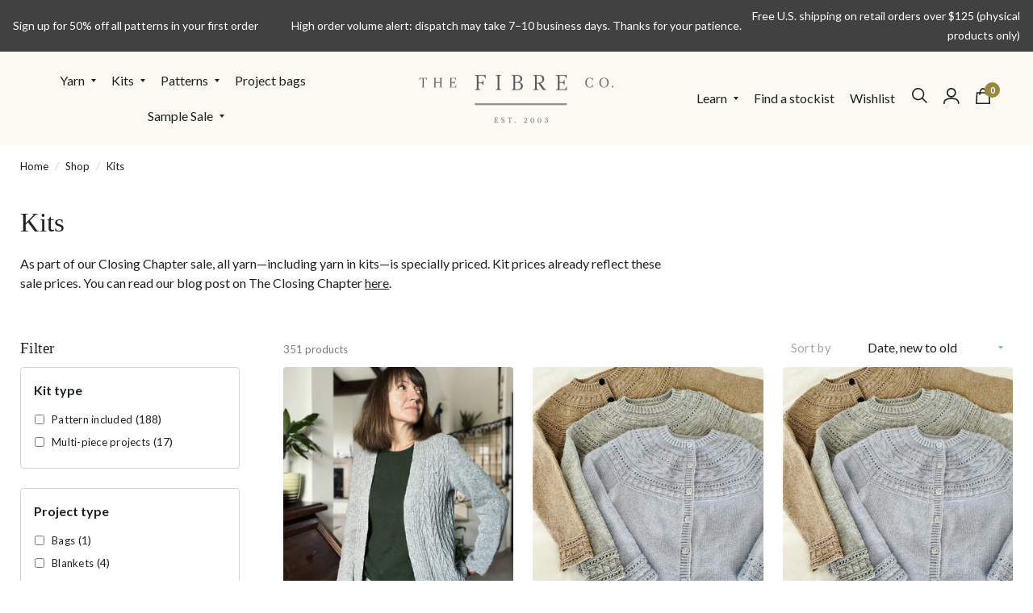

--- FILE ---
content_type: text/html; charset=utf-8
request_url: https://thefibreco.com/collections/kits
body_size: 45380
content:
<!doctype html><html class="no-js" lang="en" dir="ltr">
  <head>
    <meta charset="utf-8">
    <meta http-equiv="X-UA-Compatible" content="IE=edge,chrome=1">
    <meta name="viewport" content="width=device-width, initial-scale=1, maximum-scale=5, viewport-fit=cover">
    <meta name="theme-color" content="">
    <link rel="canonical" href="https://thefibreco.com/collections/kits">
    <link rel="preconnect" href="https://cdn.shopify.com" crossorigin>
    <link href="//thefibreco.com/cdn/shop/t/6/assets/app.css?v=21997208063419919721744125549" rel="stylesheet" type="text/css" media="all" />


<link rel="preload" as="image" href="//thefibreco.com/cdn/shop/collections/Rue_cambon_flat_lay_20x20_crop_center.jpg?v=1717772732" imagesrcset="//thefibreco.com/cdn/shop/collections/Rue_cambon_flat_lay_375x375_crop_center.jpg?v=1717772732 375w,//thefibreco.com/cdn/shop/collections/Rue_cambon_flat_lay_2377x2377_crop_center.jpg?v=1717772732 2377w" imagesizes="auto">


  <link href="//thefibreco.com/cdn/shop/t/6/assets/animations.min.js?v=43857518744990237831706001950" as="script" rel="preload">

<link href="//thefibreco.com/cdn/shop/t/6/assets/vendor.min.js?v=103990831484246365421706001951" as="script" rel="preload">
<link href="//thefibreco.com/cdn/shop/t/6/assets/app.js?v=136102763891350040011744013470" as="script" rel="preload">

<script>
  window.lazySizesConfig = window.lazySizesConfig || {};
  window.lazySizesConfig.expand = 150;
  window.lazySizesConfig.loadMode = 1;
  window.lazySizesConfig.loadHidden = false;
</script>

  <script type="text/javascript" src="//script.crazyegg.com/pages/scripts/0112/5558.js" async="async"></script>



    
    <link rel="preconnect" href="https://fonts.googleapis.com">
    <link rel="preconnect" href="https://fonts.gstatic.com" crossorigin>
    <link
      href="https://fonts.googleapis.com/css2?family=Lato:ital,wght@0,400;0,700;1,400;1,700&display=swap"
      rel="stylesheet"
    >
    <!-- Google Tag Manager -->
    <script>
      (function (w, d, s, l, i) {
        w[l] = w[l] || [];
        w[l].push({ 'gtm.start': new Date().getTime(), event: 'gtm.js' });
        var f = d.getElementsByTagName(s)[0],
          j = d.createElement(s),
          dl = l != 'dataLayer' ? '&l=' + l : '';
        j.async = true;
        j.src = 'https://www.googletagmanager.com/gtm.js?id=' + i + dl;
        f.parentNode.insertBefore(j, f);
      })(window, document, 'script', 'dataLayer', 'GTM-P9L6J2XT');
    </script>
    <!-- End Google Tag Manager -->
    <link rel="icon" type="image/png" href="//thefibreco.com/cdn/shop/files/The-Fibre-Co.-Social-Media-Logo_-1080x1080px_shrunk.png?crop=center&height=32&v=1716984538&width=32">

    <title>
      Kits
      
      
       &ndash; The Fibre Co.
    </title>

    
      <meta name="description" content="Explore our knitting and crochet kits, combining luxurious yarns with perfectly matched patterns. We hope these designs and yarns inspire you to make projects you&#39;re proud of.">
    
<link rel="preconnect" href="https://fonts.shopifycdn.com" crossorigin>

<meta property="og:site_name" content="The Fibre Co.">
<meta property="og:url" content="https://thefibreco.com/collections/kits">
<meta property="og:title" content="Kits">
<meta property="og:type" content="product.group">
<meta property="og:description" content="Explore our knitting and crochet kits, combining luxurious yarns with perfectly matched patterns. We hope these designs and yarns inspire you to make projects you&#39;re proud of."><meta property="og:image" content="http://thefibreco.com/cdn/shop/collections/Rue_cambon_flat_lay.jpg?v=1717772732">
  <meta property="og:image:secure_url" content="https://thefibreco.com/cdn/shop/collections/Rue_cambon_flat_lay.jpg?v=1717772732">
  <meta property="og:image:width" content="2377">
  <meta property="og:image:height" content="2377"><meta name="twitter:card" content="summary_large_image">
<meta name="twitter:title" content="Kits">
<meta name="twitter:description" content="Explore our knitting and crochet kits, combining luxurious yarns with perfectly matched patterns. We hope these designs and yarns inspire you to make projects you&#39;re proud of.">


    <link href="//thefibreco.com/cdn/shop/t/6/assets/app.css?v=21997208063419919721744125549" rel="stylesheet" type="text/css" media="all" />

    <style>
	:root {
		
		--georgia: Georgia;
		--lato: 'Lato';

		
		--font-serif: var(--georgia);
		--font-sans: var(--lato);

		
		
		--color-primary: #00b4c0;
		--color-primary--mid: #6ebdbe;
		--color-primary--light: #66D2D9;

		
		--color-secondary--darkest: #6e5c16;
		--color-secondary--darker: #9A8840;
		--color-secondary--dark: #AEA066;
		--color-secondary--light: #C2B88C;
		--color-secondary--lighter: #E1DBC5;
		--color-secondary--lightest: #F2EFE5;

		
		--color-grey--darker: #1C2321;
		--color-grey--dark: #414141;
		--color-grey: #929594;
		--color-grey--light: #D3D5D4;
		--color-grey--lighter: #E9EAEA;

		
		--color-orange: #FC6700;
		--color-orange--light: #FD8533;
		--color-orange--lighter: #FDA466;

		--color-gold: #E3B23C;
		--color-gold--light: #E9C163;
		--color-gold--lighter: #EED18A;

		
		--color-action: #3B82F6;
		--color-success: #34D36B;
		--color-error: #EF4444;

		
		--color-body-text: var(--color-grey--darker);

		
		--jdgm-star-color: var(--color-gold);
	}
</style><style data-shopify>
  :root {
  	
  	--bg-body: #ffffff;
  	--bg-body-rgb: 255, 255, 255;
  	--color-accent: #6EC5BB;
  	--color-accent-rgb: 110, 197, 187;
  	--color-overlay-rgb: 18, 18, 18;
  	--color-header-bg: #fbf9f1;
  	--color-header-bg-rgb: 251, 249, 241;
  	--color-header-text: #333;
  	--color-header-text-rgb: 51, 51, 51;
  	--color-footer-border: #d6d6d5;
  	--color-footer-border-rgb: 214, 214, 213;
  	--bg-color-side-panel-footer: #fafafa;

  	
  	--color-accent2: var(--color-gold);
  	--color-accent3: var(--color-orange);
  	--color-form-border: var(--color-grey--lighter);
  	--color-form-border-focus: var(--color-grey--light);
  	--color-announcement-bar-text: #fff;
  	--color-announcement-bar-bg: var(--color-grey--dark);
  	--color-header-links: var(--color-body-text);
  	--color-header-links-hover: var(--color-body-text--hover);
  	--color-header-icons: var(--color-body-text);
  	--color-price: var(--color-body-text);
  	--color-star: var(--color-gold);
  	--color-badge-text: var(--color-white);
  	--color-badge-sold-out: var(--color-green);
  	--color-badge-sale: var(--color-pink);
  	--color-inventory-instock: var(--color-success);
  	--color-inventory-lowstock: var(--color-error);
  	--color-footer-bar-bg: var(--color-grey--dark);*
  	--color-footer-bar-text: var(--color-body-text);
  	--color-footer-text: var(--color-body-text);
  	--color-footer-link: var(--color-body-text);
  	--color-footer-link-hover: var(--color-body-text--hover);
  	--color-footer-bg: #FBF9F1;
  	--color-icon: var(--color-body-text);
  	--color-filter-drawer: var(--color-white);

  	/* Other */
  	--font-body-scale: 1;
  	--font-heading-scale: 1;
  	--font-navigation-scale: 1;
  	--section-spacing-mobile: 16px;
  	--section-spacing-desktop: 64px;
  	--page-width-wide: 1525px;
  	--page-width-narrow: 1150px;
  }

  h1, h2, h3, h4, h5, h6,
  .h1, .h2, .h3, .h4, .h5, .h6, .text-button {
  	font-family: var(--font-serif);
  	font-weight: 400;
  }

  p, blockquote {
  	font-family: var(--font-sans);
  }

  blockquote {
  	font-style: italic;
  }

  body,
  .body-font {
  	font-family: var(--font-sans);
  }

  /* Comment: Adding in title classes for san-serif font */

  h4.body-copy_title {
  	font-family: var(--font-sans);
  	font-weight: 700;
  }

  .body-copy_subtitle {
  	font-family: var(--font-sans);
  	font-weight: 600;
  }

  .rte a {
  	text-decoration: underline;
  }	
</style>



    <link href="//thefibreco.com/cdn/shop/t/6/assets/sparklayer.css?v=136682380738222576331716883200" rel="stylesheet" type="text/css" media="all" />

    <script>
		window.theme = window.theme || {};
		theme = {
			settings: {
				money_with_currency_format:"${{amount}}",
				cart_drawer:true},
			routes: {
				root_url: '/',
				cart_url: '/cart',
				cart_add_url: '/cart/add',
				search_url: '/search',
				collections_url: '/collections',
				cart_change_url: '/cart/change',
				cart_update_url: '/cart/update',
				predictive_search_url: '/search/suggest',
			},
			variantStrings: {
        addToCart: `Add to cart`,
        soldOut: `Sold out`,
        unavailable: `Unavailable`,
      },
			strings: {
				requiresTerms: `You must agree with the terms and conditions of sales to check out`,
			},
      checkoutCustomElements: [
        {
          name: "delivery-date",
          translations: {
            en: {
              title: "Delivery Date",
              detail:  "Delivery unavailable on weekends."
            }
          },
          attributes: {
            required: true,
            type: "date"
          }
        },
      ]
		};
    </script>
    <script>window.performance && window.performance.mark && window.performance.mark('shopify.content_for_header.start');</script><meta name="google-site-verification" content="zllHrI4iE2UC-jjLU7pz_Q5L1ENn-fEZdPFrjAYlQKg">
<meta name="facebook-domain-verification" content="r48lxvwco7cv9jwyrd5u627dxx61bx">
<meta id="shopify-digital-wallet" name="shopify-digital-wallet" content="/63378325663/digital_wallets/dialog">
<meta name="shopify-checkout-api-token" content="a71134e7864e0a1c74a8800bedea136b">
<meta id="in-context-paypal-metadata" data-shop-id="63378325663" data-venmo-supported="true" data-environment="production" data-locale="en_US" data-paypal-v4="true" data-currency="USD">
<link rel="alternate" type="application/atom+xml" title="Feed" href="/collections/kits.atom" />
<link rel="next" href="/collections/kits?page=2">
<link rel="alternate" type="application/json+oembed" href="https://thefibreco.com/collections/kits.oembed">
<script async="async" src="/checkouts/internal/preloads.js?locale=en-US"></script>
<link rel="preconnect" href="https://shop.app" crossorigin="anonymous">
<script async="async" src="https://shop.app/checkouts/internal/preloads.js?locale=en-US&shop_id=63378325663" crossorigin="anonymous"></script>
<script id="apple-pay-shop-capabilities" type="application/json">{"shopId":63378325663,"countryCode":"US","currencyCode":"USD","merchantCapabilities":["supports3DS"],"merchantId":"gid:\/\/shopify\/Shop\/63378325663","merchantName":"The Fibre Co.","requiredBillingContactFields":["postalAddress","email"],"requiredShippingContactFields":["postalAddress","email"],"shippingType":"shipping","supportedNetworks":["visa","masterCard","amex","discover","elo","jcb"],"total":{"type":"pending","label":"The Fibre Co.","amount":"1.00"},"shopifyPaymentsEnabled":true,"supportsSubscriptions":true}</script>
<script id="shopify-features" type="application/json">{"accessToken":"a71134e7864e0a1c74a8800bedea136b","betas":["rich-media-storefront-analytics"],"domain":"thefibreco.com","predictiveSearch":true,"shopId":63378325663,"locale":"en"}</script>
<script>var Shopify = Shopify || {};
Shopify.shop = "the-fibre-co.myshopify.com";
Shopify.locale = "en";
Shopify.currency = {"active":"USD","rate":"1.0"};
Shopify.country = "US";
Shopify.theme = {"name":"[Settings GitHub Integration] The Fibre Co","id":134674972831,"schema_name":"Habitat","schema_version":"3.1.0","theme_store_id":null,"role":"main"};
Shopify.theme.handle = "null";
Shopify.theme.style = {"id":null,"handle":null};
Shopify.cdnHost = "thefibreco.com/cdn";
Shopify.routes = Shopify.routes || {};
Shopify.routes.root = "/";</script>
<script type="module">!function(o){(o.Shopify=o.Shopify||{}).modules=!0}(window);</script>
<script>!function(o){function n(){var o=[];function n(){o.push(Array.prototype.slice.apply(arguments))}return n.q=o,n}var t=o.Shopify=o.Shopify||{};t.loadFeatures=n(),t.autoloadFeatures=n()}(window);</script>
<script>
  window.ShopifyPay = window.ShopifyPay || {};
  window.ShopifyPay.apiHost = "shop.app\/pay";
  window.ShopifyPay.redirectState = null;
</script>
<script id="shop-js-analytics" type="application/json">{"pageType":"collection"}</script>
<script defer="defer" async type="module" src="//thefibreco.com/cdn/shopifycloud/shop-js/modules/v2/client.init-shop-cart-sync_BN7fPSNr.en.esm.js"></script>
<script defer="defer" async type="module" src="//thefibreco.com/cdn/shopifycloud/shop-js/modules/v2/chunk.common_Cbph3Kss.esm.js"></script>
<script defer="defer" async type="module" src="//thefibreco.com/cdn/shopifycloud/shop-js/modules/v2/chunk.modal_DKumMAJ1.esm.js"></script>
<script type="module">
  await import("//thefibreco.com/cdn/shopifycloud/shop-js/modules/v2/client.init-shop-cart-sync_BN7fPSNr.en.esm.js");
await import("//thefibreco.com/cdn/shopifycloud/shop-js/modules/v2/chunk.common_Cbph3Kss.esm.js");
await import("//thefibreco.com/cdn/shopifycloud/shop-js/modules/v2/chunk.modal_DKumMAJ1.esm.js");

  window.Shopify.SignInWithShop?.initShopCartSync?.({"fedCMEnabled":true,"windoidEnabled":true});

</script>
<script>
  window.Shopify = window.Shopify || {};
  if (!window.Shopify.featureAssets) window.Shopify.featureAssets = {};
  window.Shopify.featureAssets['shop-js'] = {"shop-cart-sync":["modules/v2/client.shop-cart-sync_CJVUk8Jm.en.esm.js","modules/v2/chunk.common_Cbph3Kss.esm.js","modules/v2/chunk.modal_DKumMAJ1.esm.js"],"init-fed-cm":["modules/v2/client.init-fed-cm_7Fvt41F4.en.esm.js","modules/v2/chunk.common_Cbph3Kss.esm.js","modules/v2/chunk.modal_DKumMAJ1.esm.js"],"init-shop-email-lookup-coordinator":["modules/v2/client.init-shop-email-lookup-coordinator_Cc088_bR.en.esm.js","modules/v2/chunk.common_Cbph3Kss.esm.js","modules/v2/chunk.modal_DKumMAJ1.esm.js"],"init-windoid":["modules/v2/client.init-windoid_hPopwJRj.en.esm.js","modules/v2/chunk.common_Cbph3Kss.esm.js","modules/v2/chunk.modal_DKumMAJ1.esm.js"],"shop-button":["modules/v2/client.shop-button_B0jaPSNF.en.esm.js","modules/v2/chunk.common_Cbph3Kss.esm.js","modules/v2/chunk.modal_DKumMAJ1.esm.js"],"shop-cash-offers":["modules/v2/client.shop-cash-offers_DPIskqss.en.esm.js","modules/v2/chunk.common_Cbph3Kss.esm.js","modules/v2/chunk.modal_DKumMAJ1.esm.js"],"shop-toast-manager":["modules/v2/client.shop-toast-manager_CK7RT69O.en.esm.js","modules/v2/chunk.common_Cbph3Kss.esm.js","modules/v2/chunk.modal_DKumMAJ1.esm.js"],"init-shop-cart-sync":["modules/v2/client.init-shop-cart-sync_BN7fPSNr.en.esm.js","modules/v2/chunk.common_Cbph3Kss.esm.js","modules/v2/chunk.modal_DKumMAJ1.esm.js"],"init-customer-accounts-sign-up":["modules/v2/client.init-customer-accounts-sign-up_CfPf4CXf.en.esm.js","modules/v2/client.shop-login-button_DeIztwXF.en.esm.js","modules/v2/chunk.common_Cbph3Kss.esm.js","modules/v2/chunk.modal_DKumMAJ1.esm.js"],"pay-button":["modules/v2/client.pay-button_CgIwFSYN.en.esm.js","modules/v2/chunk.common_Cbph3Kss.esm.js","modules/v2/chunk.modal_DKumMAJ1.esm.js"],"init-customer-accounts":["modules/v2/client.init-customer-accounts_DQ3x16JI.en.esm.js","modules/v2/client.shop-login-button_DeIztwXF.en.esm.js","modules/v2/chunk.common_Cbph3Kss.esm.js","modules/v2/chunk.modal_DKumMAJ1.esm.js"],"avatar":["modules/v2/client.avatar_BTnouDA3.en.esm.js"],"init-shop-for-new-customer-accounts":["modules/v2/client.init-shop-for-new-customer-accounts_CsZy_esa.en.esm.js","modules/v2/client.shop-login-button_DeIztwXF.en.esm.js","modules/v2/chunk.common_Cbph3Kss.esm.js","modules/v2/chunk.modal_DKumMAJ1.esm.js"],"shop-follow-button":["modules/v2/client.shop-follow-button_BRMJjgGd.en.esm.js","modules/v2/chunk.common_Cbph3Kss.esm.js","modules/v2/chunk.modal_DKumMAJ1.esm.js"],"checkout-modal":["modules/v2/client.checkout-modal_B9Drz_yf.en.esm.js","modules/v2/chunk.common_Cbph3Kss.esm.js","modules/v2/chunk.modal_DKumMAJ1.esm.js"],"shop-login-button":["modules/v2/client.shop-login-button_DeIztwXF.en.esm.js","modules/v2/chunk.common_Cbph3Kss.esm.js","modules/v2/chunk.modal_DKumMAJ1.esm.js"],"lead-capture":["modules/v2/client.lead-capture_DXYzFM3R.en.esm.js","modules/v2/chunk.common_Cbph3Kss.esm.js","modules/v2/chunk.modal_DKumMAJ1.esm.js"],"shop-login":["modules/v2/client.shop-login_CA5pJqmO.en.esm.js","modules/v2/chunk.common_Cbph3Kss.esm.js","modules/v2/chunk.modal_DKumMAJ1.esm.js"],"payment-terms":["modules/v2/client.payment-terms_BxzfvcZJ.en.esm.js","modules/v2/chunk.common_Cbph3Kss.esm.js","modules/v2/chunk.modal_DKumMAJ1.esm.js"]};
</script>
<script>(function() {
  var isLoaded = false;
  function asyncLoad() {
    if (isLoaded) return;
    isLoaded = true;
    var urls = ["\/\/cdn.shopify.com\/proxy\/5a01c38b81d36a84b6fc8bedacaa26d5136f5caeb7f08eea5c741e6d93537bc0\/pdfflipbook.com\/script\/shopify\/?shop=the-fibre-co.myshopify.com\u0026sp-cache-control=cHVibGljLCBtYXgtYWdlPTkwMA"];
    for (var i = 0; i < urls.length; i++) {
      var s = document.createElement('script');
      s.type = 'text/javascript';
      s.async = true;
      s.src = urls[i];
      var x = document.getElementsByTagName('script')[0];
      x.parentNode.insertBefore(s, x);
    }
  };
  if(window.attachEvent) {
    window.attachEvent('onload', asyncLoad);
  } else {
    window.addEventListener('load', asyncLoad, false);
  }
})();</script>
<script id="__st">var __st={"a":63378325663,"offset":-21600,"reqid":"176dc4b9-c69e-422f-9cb1-eedac35f3b16-1769725379","pageurl":"thefibreco.com\/collections\/kits","u":"22d605f038d3","p":"collection","rtyp":"collection","rid":298953310367};</script>
<script>window.ShopifyPaypalV4VisibilityTracking = true;</script>
<script id="captcha-bootstrap">!function(){'use strict';const t='contact',e='account',n='new_comment',o=[[t,t],['blogs',n],['comments',n],[t,'customer']],c=[[e,'customer_login'],[e,'guest_login'],[e,'recover_customer_password'],[e,'create_customer']],r=t=>t.map((([t,e])=>`form[action*='/${t}']:not([data-nocaptcha='true']) input[name='form_type'][value='${e}']`)).join(','),a=t=>()=>t?[...document.querySelectorAll(t)].map((t=>t.form)):[];function s(){const t=[...o],e=r(t);return a(e)}const i='password',u='form_key',d=['recaptcha-v3-token','g-recaptcha-response','h-captcha-response',i],f=()=>{try{return window.sessionStorage}catch{return}},m='__shopify_v',_=t=>t.elements[u];function p(t,e,n=!1){try{const o=window.sessionStorage,c=JSON.parse(o.getItem(e)),{data:r}=function(t){const{data:e,action:n}=t;return t[m]||n?{data:e,action:n}:{data:t,action:n}}(c);for(const[e,n]of Object.entries(r))t.elements[e]&&(t.elements[e].value=n);n&&o.removeItem(e)}catch(o){console.error('form repopulation failed',{error:o})}}const l='form_type',E='cptcha';function T(t){t.dataset[E]=!0}const w=window,h=w.document,L='Shopify',v='ce_forms',y='captcha';let A=!1;((t,e)=>{const n=(g='f06e6c50-85a8-45c8-87d0-21a2b65856fe',I='https://cdn.shopify.com/shopifycloud/storefront-forms-hcaptcha/ce_storefront_forms_captcha_hcaptcha.v1.5.2.iife.js',D={infoText:'Protected by hCaptcha',privacyText:'Privacy',termsText:'Terms'},(t,e,n)=>{const o=w[L][v],c=o.bindForm;if(c)return c(t,g,e,D).then(n);var r;o.q.push([[t,g,e,D],n]),r=I,A||(h.body.append(Object.assign(h.createElement('script'),{id:'captcha-provider',async:!0,src:r})),A=!0)});var g,I,D;w[L]=w[L]||{},w[L][v]=w[L][v]||{},w[L][v].q=[],w[L][y]=w[L][y]||{},w[L][y].protect=function(t,e){n(t,void 0,e),T(t)},Object.freeze(w[L][y]),function(t,e,n,w,h,L){const[v,y,A,g]=function(t,e,n){const i=e?o:[],u=t?c:[],d=[...i,...u],f=r(d),m=r(i),_=r(d.filter((([t,e])=>n.includes(e))));return[a(f),a(m),a(_),s()]}(w,h,L),I=t=>{const e=t.target;return e instanceof HTMLFormElement?e:e&&e.form},D=t=>v().includes(t);t.addEventListener('submit',(t=>{const e=I(t);if(!e)return;const n=D(e)&&!e.dataset.hcaptchaBound&&!e.dataset.recaptchaBound,o=_(e),c=g().includes(e)&&(!o||!o.value);(n||c)&&t.preventDefault(),c&&!n&&(function(t){try{if(!f())return;!function(t){const e=f();if(!e)return;const n=_(t);if(!n)return;const o=n.value;o&&e.removeItem(o)}(t);const e=Array.from(Array(32),(()=>Math.random().toString(36)[2])).join('');!function(t,e){_(t)||t.append(Object.assign(document.createElement('input'),{type:'hidden',name:u})),t.elements[u].value=e}(t,e),function(t,e){const n=f();if(!n)return;const o=[...t.querySelectorAll(`input[type='${i}']`)].map((({name:t})=>t)),c=[...d,...o],r={};for(const[a,s]of new FormData(t).entries())c.includes(a)||(r[a]=s);n.setItem(e,JSON.stringify({[m]:1,action:t.action,data:r}))}(t,e)}catch(e){console.error('failed to persist form',e)}}(e),e.submit())}));const S=(t,e)=>{t&&!t.dataset[E]&&(n(t,e.some((e=>e===t))),T(t))};for(const o of['focusin','change'])t.addEventListener(o,(t=>{const e=I(t);D(e)&&S(e,y())}));const B=e.get('form_key'),M=e.get(l),P=B&&M;t.addEventListener('DOMContentLoaded',(()=>{const t=y();if(P)for(const e of t)e.elements[l].value===M&&p(e,B);[...new Set([...A(),...v().filter((t=>'true'===t.dataset.shopifyCaptcha))])].forEach((e=>S(e,t)))}))}(h,new URLSearchParams(w.location.search),n,t,e,['guest_login'])})(!0,!0)}();</script>
<script integrity="sha256-4kQ18oKyAcykRKYeNunJcIwy7WH5gtpwJnB7kiuLZ1E=" data-source-attribution="shopify.loadfeatures" defer="defer" src="//thefibreco.com/cdn/shopifycloud/storefront/assets/storefront/load_feature-a0a9edcb.js" crossorigin="anonymous"></script>
<script crossorigin="anonymous" defer="defer" src="//thefibreco.com/cdn/shopifycloud/storefront/assets/shopify_pay/storefront-65b4c6d7.js?v=20250812"></script>
<script data-source-attribution="shopify.dynamic_checkout.dynamic.init">var Shopify=Shopify||{};Shopify.PaymentButton=Shopify.PaymentButton||{isStorefrontPortableWallets:!0,init:function(){window.Shopify.PaymentButton.init=function(){};var t=document.createElement("script");t.src="https://thefibreco.com/cdn/shopifycloud/portable-wallets/latest/portable-wallets.en.js",t.type="module",document.head.appendChild(t)}};
</script>
<script data-source-attribution="shopify.dynamic_checkout.buyer_consent">
  function portableWalletsHideBuyerConsent(e){var t=document.getElementById("shopify-buyer-consent"),n=document.getElementById("shopify-subscription-policy-button");t&&n&&(t.classList.add("hidden"),t.setAttribute("aria-hidden","true"),n.removeEventListener("click",e))}function portableWalletsShowBuyerConsent(e){var t=document.getElementById("shopify-buyer-consent"),n=document.getElementById("shopify-subscription-policy-button");t&&n&&(t.classList.remove("hidden"),t.removeAttribute("aria-hidden"),n.addEventListener("click",e))}window.Shopify?.PaymentButton&&(window.Shopify.PaymentButton.hideBuyerConsent=portableWalletsHideBuyerConsent,window.Shopify.PaymentButton.showBuyerConsent=portableWalletsShowBuyerConsent);
</script>
<script data-source-attribution="shopify.dynamic_checkout.cart.bootstrap">document.addEventListener("DOMContentLoaded",(function(){function t(){return document.querySelector("shopify-accelerated-checkout-cart, shopify-accelerated-checkout")}if(t())Shopify.PaymentButton.init();else{new MutationObserver((function(e,n){t()&&(Shopify.PaymentButton.init(),n.disconnect())})).observe(document.body,{childList:!0,subtree:!0})}}));
</script>
<script id='scb4127' type='text/javascript' async='' src='https://thefibreco.com/cdn/shopifycloud/privacy-banner/storefront-banner.js'></script><link id="shopify-accelerated-checkout-styles" rel="stylesheet" media="screen" href="https://thefibreco.com/cdn/shopifycloud/portable-wallets/latest/accelerated-checkout-backwards-compat.css" crossorigin="anonymous">
<style id="shopify-accelerated-checkout-cart">
        #shopify-buyer-consent {
  margin-top: 1em;
  display: inline-block;
  width: 100%;
}

#shopify-buyer-consent.hidden {
  display: none;
}

#shopify-subscription-policy-button {
  background: none;
  border: none;
  padding: 0;
  text-decoration: underline;
  font-size: inherit;
  cursor: pointer;
}

#shopify-subscription-policy-button::before {
  box-shadow: none;
}

      </style>

<script>window.performance && window.performance.mark && window.performance.mark('shopify.content_for_header.end');</script>
    <!-- Header hook for plugins -->

    <script>
      document.documentElement.className = document.documentElement.className.replace('no-js', 'js');
    </script>

    <!-- Add this to layout/theme.liquid before closing head tag --><!-- BEGIN app block: shopify://apps/klaviyo-email-marketing-sms/blocks/klaviyo-onsite-embed/2632fe16-c075-4321-a88b-50b567f42507 -->












  <script async src="https://static.klaviyo.com/onsite/js/UDx2Bc/klaviyo.js?company_id=UDx2Bc"></script>
  <script>!function(){if(!window.klaviyo){window._klOnsite=window._klOnsite||[];try{window.klaviyo=new Proxy({},{get:function(n,i){return"push"===i?function(){var n;(n=window._klOnsite).push.apply(n,arguments)}:function(){for(var n=arguments.length,o=new Array(n),w=0;w<n;w++)o[w]=arguments[w];var t="function"==typeof o[o.length-1]?o.pop():void 0,e=new Promise((function(n){window._klOnsite.push([i].concat(o,[function(i){t&&t(i),n(i)}]))}));return e}}})}catch(n){window.klaviyo=window.klaviyo||[],window.klaviyo.push=function(){var n;(n=window._klOnsite).push.apply(n,arguments)}}}}();</script>

  




  <script>
    window.klaviyoReviewsProductDesignMode = false
  </script>







<!-- END app block --><link href="https://monorail-edge.shopifysvc.com" rel="dns-prefetch">
<script>(function(){if ("sendBeacon" in navigator && "performance" in window) {try {var session_token_from_headers = performance.getEntriesByType('navigation')[0].serverTiming.find(x => x.name == '_s').description;} catch {var session_token_from_headers = undefined;}var session_cookie_matches = document.cookie.match(/_shopify_s=([^;]*)/);var session_token_from_cookie = session_cookie_matches && session_cookie_matches.length === 2 ? session_cookie_matches[1] : "";var session_token = session_token_from_headers || session_token_from_cookie || "";function handle_abandonment_event(e) {var entries = performance.getEntries().filter(function(entry) {return /monorail-edge.shopifysvc.com/.test(entry.name);});if (!window.abandonment_tracked && entries.length === 0) {window.abandonment_tracked = true;var currentMs = Date.now();var navigation_start = performance.timing.navigationStart;var payload = {shop_id: 63378325663,url: window.location.href,navigation_start,duration: currentMs - navigation_start,session_token,page_type: "collection"};window.navigator.sendBeacon("https://monorail-edge.shopifysvc.com/v1/produce", JSON.stringify({schema_id: "online_store_buyer_site_abandonment/1.1",payload: payload,metadata: {event_created_at_ms: currentMs,event_sent_at_ms: currentMs}}));}}window.addEventListener('pagehide', handle_abandonment_event);}}());</script>
<script id="web-pixels-manager-setup">(function e(e,d,r,n,o){if(void 0===o&&(o={}),!Boolean(null===(a=null===(i=window.Shopify)||void 0===i?void 0:i.analytics)||void 0===a?void 0:a.replayQueue)){var i,a;window.Shopify=window.Shopify||{};var t=window.Shopify;t.analytics=t.analytics||{};var s=t.analytics;s.replayQueue=[],s.publish=function(e,d,r){return s.replayQueue.push([e,d,r]),!0};try{self.performance.mark("wpm:start")}catch(e){}var l=function(){var e={modern:/Edge?\/(1{2}[4-9]|1[2-9]\d|[2-9]\d{2}|\d{4,})\.\d+(\.\d+|)|Firefox\/(1{2}[4-9]|1[2-9]\d|[2-9]\d{2}|\d{4,})\.\d+(\.\d+|)|Chrom(ium|e)\/(9{2}|\d{3,})\.\d+(\.\d+|)|(Maci|X1{2}).+ Version\/(15\.\d+|(1[6-9]|[2-9]\d|\d{3,})\.\d+)([,.]\d+|)( \(\w+\)|)( Mobile\/\w+|) Safari\/|Chrome.+OPR\/(9{2}|\d{3,})\.\d+\.\d+|(CPU[ +]OS|iPhone[ +]OS|CPU[ +]iPhone|CPU IPhone OS|CPU iPad OS)[ +]+(15[._]\d+|(1[6-9]|[2-9]\d|\d{3,})[._]\d+)([._]\d+|)|Android:?[ /-](13[3-9]|1[4-9]\d|[2-9]\d{2}|\d{4,})(\.\d+|)(\.\d+|)|Android.+Firefox\/(13[5-9]|1[4-9]\d|[2-9]\d{2}|\d{4,})\.\d+(\.\d+|)|Android.+Chrom(ium|e)\/(13[3-9]|1[4-9]\d|[2-9]\d{2}|\d{4,})\.\d+(\.\d+|)|SamsungBrowser\/([2-9]\d|\d{3,})\.\d+/,legacy:/Edge?\/(1[6-9]|[2-9]\d|\d{3,})\.\d+(\.\d+|)|Firefox\/(5[4-9]|[6-9]\d|\d{3,})\.\d+(\.\d+|)|Chrom(ium|e)\/(5[1-9]|[6-9]\d|\d{3,})\.\d+(\.\d+|)([\d.]+$|.*Safari\/(?![\d.]+ Edge\/[\d.]+$))|(Maci|X1{2}).+ Version\/(10\.\d+|(1[1-9]|[2-9]\d|\d{3,})\.\d+)([,.]\d+|)( \(\w+\)|)( Mobile\/\w+|) Safari\/|Chrome.+OPR\/(3[89]|[4-9]\d|\d{3,})\.\d+\.\d+|(CPU[ +]OS|iPhone[ +]OS|CPU[ +]iPhone|CPU IPhone OS|CPU iPad OS)[ +]+(10[._]\d+|(1[1-9]|[2-9]\d|\d{3,})[._]\d+)([._]\d+|)|Android:?[ /-](13[3-9]|1[4-9]\d|[2-9]\d{2}|\d{4,})(\.\d+|)(\.\d+|)|Mobile Safari.+OPR\/([89]\d|\d{3,})\.\d+\.\d+|Android.+Firefox\/(13[5-9]|1[4-9]\d|[2-9]\d{2}|\d{4,})\.\d+(\.\d+|)|Android.+Chrom(ium|e)\/(13[3-9]|1[4-9]\d|[2-9]\d{2}|\d{4,})\.\d+(\.\d+|)|Android.+(UC? ?Browser|UCWEB|U3)[ /]?(15\.([5-9]|\d{2,})|(1[6-9]|[2-9]\d|\d{3,})\.\d+)\.\d+|SamsungBrowser\/(5\.\d+|([6-9]|\d{2,})\.\d+)|Android.+MQ{2}Browser\/(14(\.(9|\d{2,})|)|(1[5-9]|[2-9]\d|\d{3,})(\.\d+|))(\.\d+|)|K[Aa][Ii]OS\/(3\.\d+|([4-9]|\d{2,})\.\d+)(\.\d+|)/},d=e.modern,r=e.legacy,n=navigator.userAgent;return n.match(d)?"modern":n.match(r)?"legacy":"unknown"}(),u="modern"===l?"modern":"legacy",c=(null!=n?n:{modern:"",legacy:""})[u],f=function(e){return[e.baseUrl,"/wpm","/b",e.hashVersion,"modern"===e.buildTarget?"m":"l",".js"].join("")}({baseUrl:d,hashVersion:r,buildTarget:u}),m=function(e){var d=e.version,r=e.bundleTarget,n=e.surface,o=e.pageUrl,i=e.monorailEndpoint;return{emit:function(e){var a=e.status,t=e.errorMsg,s=(new Date).getTime(),l=JSON.stringify({metadata:{event_sent_at_ms:s},events:[{schema_id:"web_pixels_manager_load/3.1",payload:{version:d,bundle_target:r,page_url:o,status:a,surface:n,error_msg:t},metadata:{event_created_at_ms:s}}]});if(!i)return console&&console.warn&&console.warn("[Web Pixels Manager] No Monorail endpoint provided, skipping logging."),!1;try{return self.navigator.sendBeacon.bind(self.navigator)(i,l)}catch(e){}var u=new XMLHttpRequest;try{return u.open("POST",i,!0),u.setRequestHeader("Content-Type","text/plain"),u.send(l),!0}catch(e){return console&&console.warn&&console.warn("[Web Pixels Manager] Got an unhandled error while logging to Monorail."),!1}}}}({version:r,bundleTarget:l,surface:e.surface,pageUrl:self.location.href,monorailEndpoint:e.monorailEndpoint});try{o.browserTarget=l,function(e){var d=e.src,r=e.async,n=void 0===r||r,o=e.onload,i=e.onerror,a=e.sri,t=e.scriptDataAttributes,s=void 0===t?{}:t,l=document.createElement("script"),u=document.querySelector("head"),c=document.querySelector("body");if(l.async=n,l.src=d,a&&(l.integrity=a,l.crossOrigin="anonymous"),s)for(var f in s)if(Object.prototype.hasOwnProperty.call(s,f))try{l.dataset[f]=s[f]}catch(e){}if(o&&l.addEventListener("load",o),i&&l.addEventListener("error",i),u)u.appendChild(l);else{if(!c)throw new Error("Did not find a head or body element to append the script");c.appendChild(l)}}({src:f,async:!0,onload:function(){if(!function(){var e,d;return Boolean(null===(d=null===(e=window.Shopify)||void 0===e?void 0:e.analytics)||void 0===d?void 0:d.initialized)}()){var d=window.webPixelsManager.init(e)||void 0;if(d){var r=window.Shopify.analytics;r.replayQueue.forEach((function(e){var r=e[0],n=e[1],o=e[2];d.publishCustomEvent(r,n,o)})),r.replayQueue=[],r.publish=d.publishCustomEvent,r.visitor=d.visitor,r.initialized=!0}}},onerror:function(){return m.emit({status:"failed",errorMsg:"".concat(f," has failed to load")})},sri:function(e){var d=/^sha384-[A-Za-z0-9+/=]+$/;return"string"==typeof e&&d.test(e)}(c)?c:"",scriptDataAttributes:o}),m.emit({status:"loading"})}catch(e){m.emit({status:"failed",errorMsg:(null==e?void 0:e.message)||"Unknown error"})}}})({shopId: 63378325663,storefrontBaseUrl: "https://thefibreco.com",extensionsBaseUrl: "https://extensions.shopifycdn.com/cdn/shopifycloud/web-pixels-manager",monorailEndpoint: "https://monorail-edge.shopifysvc.com/unstable/produce_batch",surface: "storefront-renderer",enabledBetaFlags: ["2dca8a86"],webPixelsConfigList: [{"id":"793936031","configuration":"{\"accountID\":\"UDx2Bc\",\"webPixelConfig\":\"eyJlbmFibGVBZGRlZFRvQ2FydEV2ZW50cyI6IHRydWV9\"}","eventPayloadVersion":"v1","runtimeContext":"STRICT","scriptVersion":"524f6c1ee37bacdca7657a665bdca589","type":"APP","apiClientId":123074,"privacyPurposes":["ANALYTICS","MARKETING"],"dataSharingAdjustments":{"protectedCustomerApprovalScopes":["read_customer_address","read_customer_email","read_customer_name","read_customer_personal_data","read_customer_phone"]}},{"id":"637894815","configuration":"{\"myshopifyDomain\":\"the-fibre-co.myshopify.com\"}","eventPayloadVersion":"v1","runtimeContext":"STRICT","scriptVersion":"23b97d18e2aa74363140dc29c9284e87","type":"APP","apiClientId":2775569,"privacyPurposes":["ANALYTICS","MARKETING","SALE_OF_DATA"],"dataSharingAdjustments":{"protectedCustomerApprovalScopes":["read_customer_address","read_customer_email","read_customer_name","read_customer_phone","read_customer_personal_data"]}},{"id":"635076767","configuration":"{\"tagID\":\"2614369459277\"}","eventPayloadVersion":"v1","runtimeContext":"STRICT","scriptVersion":"18031546ee651571ed29edbe71a3550b","type":"APP","apiClientId":3009811,"privacyPurposes":["ANALYTICS","MARKETING","SALE_OF_DATA"],"dataSharingAdjustments":{"protectedCustomerApprovalScopes":["read_customer_address","read_customer_email","read_customer_name","read_customer_personal_data","read_customer_phone"]}},{"id":"513999007","configuration":"{\"config\":\"{\\\"pixel_id\\\":\\\"G-XPDXEVJ46T\\\",\\\"target_country\\\":\\\"US\\\",\\\"gtag_events\\\":[{\\\"type\\\":\\\"begin_checkout\\\",\\\"action_label\\\":\\\"G-XPDXEVJ46T\\\"},{\\\"type\\\":\\\"search\\\",\\\"action_label\\\":\\\"G-XPDXEVJ46T\\\"},{\\\"type\\\":\\\"view_item\\\",\\\"action_label\\\":[\\\"G-XPDXEVJ46T\\\",\\\"MC-Z446P9FG91\\\"]},{\\\"type\\\":\\\"purchase\\\",\\\"action_label\\\":[\\\"G-XPDXEVJ46T\\\",\\\"MC-Z446P9FG91\\\"]},{\\\"type\\\":\\\"page_view\\\",\\\"action_label\\\":[\\\"G-XPDXEVJ46T\\\",\\\"MC-Z446P9FG91\\\"]},{\\\"type\\\":\\\"add_payment_info\\\",\\\"action_label\\\":\\\"G-XPDXEVJ46T\\\"},{\\\"type\\\":\\\"add_to_cart\\\",\\\"action_label\\\":\\\"G-XPDXEVJ46T\\\"}],\\\"enable_monitoring_mode\\\":false}\"}","eventPayloadVersion":"v1","runtimeContext":"OPEN","scriptVersion":"b2a88bafab3e21179ed38636efcd8a93","type":"APP","apiClientId":1780363,"privacyPurposes":[],"dataSharingAdjustments":{"protectedCustomerApprovalScopes":["read_customer_address","read_customer_email","read_customer_name","read_customer_personal_data","read_customer_phone"]}},{"id":"402489503","configuration":"{\"pixel_id\":\"658997309270717\",\"pixel_type\":\"facebook_pixel\",\"metaapp_system_user_token\":\"-\"}","eventPayloadVersion":"v1","runtimeContext":"OPEN","scriptVersion":"ca16bc87fe92b6042fbaa3acc2fbdaa6","type":"APP","apiClientId":2329312,"privacyPurposes":["ANALYTICS","MARKETING","SALE_OF_DATA"],"dataSharingAdjustments":{"protectedCustomerApprovalScopes":["read_customer_address","read_customer_email","read_customer_name","read_customer_personal_data","read_customer_phone"]}},{"id":"207814815","configuration":"{\"appDomain\":\"app.sparklayer.io\", \"siteId\":\"thefibreco\"}","eventPayloadVersion":"v1","runtimeContext":"STRICT","scriptVersion":"6a76237eeb1360eba576db0f81c798cb","type":"APP","apiClientId":4974139,"privacyPurposes":["ANALYTICS","MARKETING","SALE_OF_DATA"],"dataSharingAdjustments":{"protectedCustomerApprovalScopes":["read_customer_address","read_customer_email","read_customer_name","read_customer_personal_data","read_customer_phone"]}},{"id":"shopify-app-pixel","configuration":"{}","eventPayloadVersion":"v1","runtimeContext":"STRICT","scriptVersion":"0450","apiClientId":"shopify-pixel","type":"APP","privacyPurposes":["ANALYTICS","MARKETING"]},{"id":"shopify-custom-pixel","eventPayloadVersion":"v1","runtimeContext":"LAX","scriptVersion":"0450","apiClientId":"shopify-pixel","type":"CUSTOM","privacyPurposes":["ANALYTICS","MARKETING"]}],isMerchantRequest: false,initData: {"shop":{"name":"The Fibre Co.","paymentSettings":{"currencyCode":"USD"},"myshopifyDomain":"the-fibre-co.myshopify.com","countryCode":"US","storefrontUrl":"https:\/\/thefibreco.com"},"customer":null,"cart":null,"checkout":null,"productVariants":[],"purchasingCompany":null},},"https://thefibreco.com/cdn","1d2a099fw23dfb22ep557258f5m7a2edbae",{"modern":"","legacy":""},{"shopId":"63378325663","storefrontBaseUrl":"https:\/\/thefibreco.com","extensionBaseUrl":"https:\/\/extensions.shopifycdn.com\/cdn\/shopifycloud\/web-pixels-manager","surface":"storefront-renderer","enabledBetaFlags":"[\"2dca8a86\"]","isMerchantRequest":"false","hashVersion":"1d2a099fw23dfb22ep557258f5m7a2edbae","publish":"custom","events":"[[\"page_viewed\",{}],[\"collection_viewed\",{\"collection\":{\"id\":\"298953310367\",\"title\":\"Kits\",\"productVariants\":[{\"price\":{\"amount\":0.0,\"currencyCode\":\"USD\"},\"product\":{\"title\":\"Zhuzi Kit\",\"vendor\":\"The Fibre Co.\",\"id\":\"10880576454815\",\"untranslatedTitle\":\"Zhuzi Kit\",\"url\":\"\/products\/zhuzi-kit\",\"type\":\"Kit\"},\"id\":\"62611772276895\",\"image\":{\"src\":\"\/\/thefibreco.com\/cdn\/shop\/files\/Zhuzi-by-Stella-Egidi-The-Fibre-Co-Arranmore-Light-Ailius-LEAD-ws.jpg?v=1765386273\"},\"sku\":\"K-AML6645-01\",\"title\":\"Sizes 1, 2\",\"untranslatedTitle\":\"Sizes 1, 2\"},{\"price\":{\"amount\":0.0,\"currencyCode\":\"USD\"},\"product\":{\"title\":\"Winter Seashore Stroll Kit (Herb \u0026 Hue)\",\"vendor\":\"The Fibre Co.\",\"id\":\"10880565018783\",\"untranslatedTitle\":\"Winter Seashore Stroll Kit (Herb \u0026 Hue)\",\"url\":\"\/products\/winter-seashore-stroll-kit-herb-hue\",\"type\":\"Kit\"},\"id\":\"62611689242783\",\"image\":{\"src\":\"\/\/thefibreco.com\/cdn\/shop\/files\/Winter-Seashore-Stroll-Jennifer-Shiels-Toland-LEAD-ws.jpg?v=1765371577\"},\"sku\":\"K-HHW6640-01\",\"title\":\"Sizes 1, 2\",\"untranslatedTitle\":\"Sizes 1, 2\"},{\"price\":{\"amount\":0.0,\"currencyCode\":\"USD\"},\"product\":{\"title\":\"Winter Seashore Stroll Kit (Cumbria)\",\"vendor\":\"The Fibre Co.\",\"id\":\"10880547061919\",\"untranslatedTitle\":\"Winter Seashore Stroll Kit (Cumbria)\",\"url\":\"\/products\/winter-seashore-stroll-kit-cumbria\",\"type\":\"Kit\"},\"id\":\"62611575734431\",\"image\":{\"src\":\"\/\/thefibreco.com\/cdn\/shop\/files\/Winter-Seashore-Stroll-Jennifer-Shiels-Toland-LEAD-ws.jpg?v=1765371577\"},\"sku\":\"K-CU6635-01\",\"title\":\"Sizes 1, 2\",\"untranslatedTitle\":\"Sizes 1, 2\"},{\"price\":{\"amount\":0.0,\"currencyCode\":\"USD\"},\"product\":{\"title\":\"Juju Beanie Kit\",\"vendor\":\"The Fibre Co.\",\"id\":\"10880529072287\",\"untranslatedTitle\":\"Juju Beanie Kit\",\"url\":\"\/products\/juju-beanie-kit\",\"type\":\"Kit\"},\"id\":\"62611374899359\",\"image\":{\"src\":\"\/\/thefibreco.com\/cdn\/shop\/files\/Juju-Beanie-by-Aspen-Leaf-Knits-The-Fibre-Co-and-Make-Super-Bulky-Spill-the-Tea-Stormy-Era-flat-ws.jpg?v=1765373636\"},\"sku\":\"K-MAKC6630\",\"title\":\"All sizes\",\"untranslatedTitle\":\"All sizes\"},{\"price\":{\"amount\":0.0,\"currencyCode\":\"USD\"},\"product\":{\"title\":\"Feeling Groovy Kit\",\"vendor\":\"The Fibre Co.\",\"id\":\"10880161415327\",\"untranslatedTitle\":\"Feeling Groovy Kit\",\"url\":\"\/products\/feeling-groovy-kit\",\"type\":\"Kit\"},\"id\":\"62608701391007\",\"image\":{\"src\":\"\/\/thefibreco.com\/cdn\/shop\/files\/Feeling-Groovy-by-Cheryl-Faust-The-Fibre-Co-Lore-Truth-Heaven-Serene-LEAD-ws.jpg?v=1765045064\"},\"sku\":\"K-LORB6175\",\"title\":\"One size\",\"untranslatedTitle\":\"One size\"},{\"price\":{\"amount\":0.0,\"currencyCode\":\"USD\"},\"product\":{\"title\":\"Little Cables Kit\",\"vendor\":\"The Fibre Co.\",\"id\":\"10880079036575\",\"untranslatedTitle\":\"Little Cables Kit\",\"url\":\"\/products\/little-cables-kit\",\"type\":\"Kit\"},\"id\":\"62607754461343\",\"image\":{\"src\":\"\/\/thefibreco.com\/cdn\/shop\/files\/Little-Cables-by-Florence-Merlin-The-Fibre-Co-Yarn-Amble-Windermere-LEAD-ws.jpg?v=1764971149\"},\"sku\":\"K-AMB6170-01\",\"title\":\"Sizes Newborn–3 mos, 6 mos\",\"untranslatedTitle\":\"Sizes Newborn–3 mos, 6 mos\"},{\"price\":{\"amount\":0.0,\"currencyCode\":\"USD\"},\"product\":{\"title\":\"Lennox Cardi Kit\",\"vendor\":\"The Fibre Co.\",\"id\":\"10878362747039\",\"untranslatedTitle\":\"Lennox Cardi Kit\",\"url\":\"\/products\/lennox-cardi-kit\",\"type\":\"Kit\"},\"id\":\"62598565036191\",\"image\":{\"src\":\"\/\/thefibreco.com\/cdn\/shop\/files\/Lennox-Cardi-by-Pat-Menchini-The-Fibre-Co-_Make-Aran-Blush-Blush-front-ws.jpg?v=1764321512\"},\"sku\":\"K-MAKA6165-01\",\"title\":\"Sizes 1, 2\",\"untranslatedTitle\":\"Sizes 1, 2\"},{\"price\":{\"amount\":0.0,\"currencyCode\":\"USD\"},\"product\":{\"title\":\"Tryon Creek Hoodie Kit\",\"vendor\":\"The Fibre Co.\",\"id\":\"10877501964447\",\"untranslatedTitle\":\"Tryon Creek Hoodie Kit\",\"url\":\"\/products\/tryon-creek-hoodie-kit\",\"type\":\"Kit\"},\"id\":\"62591652855967\",\"image\":{\"src\":\"\/\/thefibreco.com\/cdn\/shop\/files\/Tryon-Creek-Hoodie-by-Kay-Hopkins-The-Fibre-Co-Cumbria-White-Heather-LEAD-ws.jpg?v=1763764132\"},\"sku\":\"K-CU6160\",\"title\":\"XS, S, M, L\",\"untranslatedTitle\":\"XS, S, M, L\"},{\"price\":{\"amount\":0.0,\"currencyCode\":\"USD\"},\"product\":{\"title\":\"Striped Wristwarmers Kit\",\"vendor\":\"The Fibre Co.\",\"id\":\"10875067957407\",\"untranslatedTitle\":\"Striped Wristwarmers Kit\",\"url\":\"\/products\/striped-wristwarmers-kit\",\"type\":\"Kit\"},\"id\":\"62579666321567\",\"image\":{\"src\":\"\/\/thefibreco.com\/cdn\/shop\/files\/Striped-Wristwarmers-The-Fibre-Co-Transitions-_-Amble-ws-1.jpg?v=1763117184\"},\"sku\":\"K-AMBMTRN1270\",\"title\":\"One size\",\"untranslatedTitle\":\"One size\"},{\"price\":{\"amount\":0.0,\"currencyCode\":\"USD\"},\"product\":{\"title\":\"Crush Season Kit\",\"vendor\":\"The Fibre Co.\",\"id\":\"10873422381215\",\"untranslatedTitle\":\"Crush Season Kit\",\"url\":\"\/products\/crush-season-kit\",\"type\":\"Kit\"},\"id\":\"62575917596831\",\"image\":{\"src\":\"\/\/thefibreco.com\/cdn\/shop\/files\/CRUSHS_2.jpg?v=1763456226\"},\"sku\":\"K-HHW6155-01\",\"title\":\"One size \/ Sample Colorway 1\",\"untranslatedTitle\":\"One size \/ Sample Colorway 1\"},{\"price\":{\"amount\":0.0,\"currencyCode\":\"USD\"},\"product\":{\"title\":\"One Sweater Child Kit\",\"vendor\":\"The Fibre Co.\",\"id\":\"10872834326687\",\"untranslatedTitle\":\"One Sweater Child Kit\",\"url\":\"\/products\/one-sweater-child-kit\",\"type\":\"Kit\"},\"id\":\"62574416298143\",\"image\":{\"src\":\"\/\/thefibreco.com\/cdn\/shop\/files\/One-Sweater-The-Fibre-Co-Cumbria-ws-08_b132d57f-ee4a-407c-b3b1-b22980c319e2.jpg?v=1767712825\"},\"sku\":\"K-CU1510C-01\",\"title\":\"Age 1–2, Age 2–4\",\"untranslatedTitle\":\"Age 1–2, Age 2–4\"},{\"price\":{\"amount\":0.0,\"currencyCode\":\"USD\"},\"product\":{\"title\":\"One Sock Baby Kit\",\"vendor\":\"The Fibre Co.\",\"id\":\"10872198496415\",\"untranslatedTitle\":\"One Sock Baby Kit\",\"url\":\"\/products\/one-sock-baby-kit\",\"type\":\"Kit\"},\"id\":\"62570440655007\",\"image\":{\"src\":\"\/\/thefibreco.com\/cdn\/shop\/files\/OneSockBabyTheFibreCoAmble-group2.jpg?v=1762781454\"},\"sku\":\"K-CU2270\",\"title\":\"One size\",\"untranslatedTitle\":\"One size\"},{\"price\":{\"amount\":0.0,\"currencyCode\":\"USD\"},\"product\":{\"title\":\"Llariega Kit\",\"vendor\":\"The Fibre Co.\",\"id\":\"10870934896799\",\"untranslatedTitle\":\"Llariega Kit\",\"url\":\"\/products\/llariega-kit\",\"type\":\"Kit\"},\"id\":\"62562326511775\",\"image\":{\"src\":\"\/\/thefibreco.com\/cdn\/shop\/files\/Llariega-by-Belen-Fernandez-The-Fibre-Co-Lore-ws_1.jpg?v=1761925181\"},\"sku\":\"K-LORB6150\",\"title\":\"One size\",\"untranslatedTitle\":\"One size\"},{\"price\":{\"amount\":0.0,\"currencyCode\":\"USD\"},\"product\":{\"title\":\"Knotts View Kit\",\"vendor\":\"The Fibre Co.\",\"id\":\"10870915432607\",\"untranslatedTitle\":\"Knotts View Kit\",\"url\":\"\/products\/knotts-view-kit\",\"type\":\"Kit\"},\"id\":\"62562213527711\",\"image\":{\"src\":\"\/\/thefibreco.com\/cdn\/shop\/files\/knotts.jpg?v=1711387013\"},\"sku\":\"K-LORB1450\",\"title\":\"One size\",\"untranslatedTitle\":\"One size\"},{\"price\":{\"amount\":0.0,\"currencyCode\":\"USD\"},\"product\":{\"title\":\"Mistake Stitch Rib Hat Kit\",\"vendor\":\"The Fibre Co.\",\"id\":\"10870904586399\",\"untranslatedTitle\":\"Mistake Stitch Rib Hat Kit\",\"url\":\"\/products\/mistake-stitch-rib-hat-kit\",\"type\":\"Kit\"},\"id\":\"62562162278559\",\"image\":{\"src\":\"\/\/thefibreco.com\/cdn\/shop\/files\/Rubber-hat-square-RTL-low-res.jpg?v=1761904994\"},\"sku\":\"K-RLT1200\",\"title\":\"One size\",\"untranslatedTitle\":\"One size\"},{\"price\":{\"amount\":0.0,\"currencyCode\":\"USD\"},\"product\":{\"title\":\"Fauske Kit\",\"vendor\":\"The Fibre Co.\",\"id\":\"10870766960799\",\"untranslatedTitle\":\"Fauske Kit\",\"url\":\"\/products\/fauske-kit\",\"type\":\"Kit\"},\"id\":\"62561309819039\",\"image\":{\"src\":\"\/\/thefibreco.com\/cdn\/shop\/files\/fauske2.jpg?v=1757603107\"},\"sku\":\"K-TU6145\",\"title\":\"One size\",\"untranslatedTitle\":\"One size\"},{\"price\":{\"amount\":0.0,\"currencyCode\":\"USD\"},\"product\":{\"title\":\"Simple Wristwarmers Kit\",\"vendor\":\"The Fibre Co.\",\"id\":\"10870752182431\",\"untranslatedTitle\":\"Simple Wristwarmers Kit\",\"url\":\"\/products\/simple-wristwarmers-kit\",\"type\":\"Kit\"},\"id\":\"62561242382495\",\"image\":{\"src\":\"\/\/thefibreco.com\/cdn\/shop\/files\/wristwarmers3.jpg?v=1761838657\"},\"sku\":\"K-TU1210\",\"title\":\"One size\",\"untranslatedTitle\":\"One size\"},{\"price\":{\"amount\":0.0,\"currencyCode\":\"USD\"},\"product\":{\"title\":\"Textured Cowl Kit\",\"vendor\":\"The Fibre Co.\",\"id\":\"10870747005087\",\"untranslatedTitle\":\"Textured Cowl Kit\",\"url\":\"\/products\/textured-cowl-kit\",\"type\":\"Kit\"},\"id\":\"62561219739807\",\"image\":{\"src\":\"\/\/thefibreco.com\/cdn\/shop\/files\/Textured-cowl-short-portrait-RTL-low-res.jpg?v=1761832369\"},\"sku\":\"K-RLT1215-01\",\"title\":\"Short\",\"untranslatedTitle\":\"Short\"},{\"price\":{\"amount\":0.0,\"currencyCode\":\"USD\"},\"product\":{\"title\":\"Chapelfield Kit\",\"vendor\":\"The Fibre Co.\",\"id\":\"10870727704735\",\"untranslatedTitle\":\"Chapelfield Kit\",\"url\":\"\/products\/chapelfield-kit\",\"type\":\"Kit\"},\"id\":\"62560756072607\",\"image\":{\"src\":\"\/\/thefibreco.com\/cdn\/shop\/files\/chapelfield3.jpg?v=1711387006\"},\"sku\":\"K-LORB1390-01\",\"title\":\"Sizes S, M\",\"untranslatedTitle\":\"Sizes S, M\"},{\"price\":{\"amount\":0.0,\"currencyCode\":\"USD\"},\"product\":{\"title\":\"Crystal Lake Cowl Kit\",\"vendor\":\"The Fibre Co.\",\"id\":\"10870091776159\",\"untranslatedTitle\":\"Crystal Lake Cowl Kit\",\"url\":\"\/products\/crystal-lake-cowl-kit\",\"type\":\"Kit\"},\"id\":\"62555859976351\",\"image\":{\"src\":\"\/\/thefibreco.com\/cdn\/shop\/files\/Crystal-Lake-Cowl-by-Kay-Hopkins-The-Fibre-Co-Amble-LEAD-ws.jpg?v=1761654732\"},\"sku\":\"K-AMB6140\",\"title\":\"One size\",\"untranslatedTitle\":\"One size\"}]}}]]"});</script><script>
  window.ShopifyAnalytics = window.ShopifyAnalytics || {};
  window.ShopifyAnalytics.meta = window.ShopifyAnalytics.meta || {};
  window.ShopifyAnalytics.meta.currency = 'USD';
  var meta = {"products":[{"id":10880576454815,"gid":"gid:\/\/shopify\/Product\/10880576454815","vendor":"The Fibre Co.","type":"Kit","handle":"zhuzi-kit","variants":[{"id":62611772276895,"price":0,"name":"Zhuzi Kit - Sizes 1, 2","public_title":"Sizes 1, 2","sku":"K-AML6645-01"},{"id":62611869761695,"price":0,"name":"Zhuzi Kit - Sizes 3, 4, 5","public_title":"Sizes 3, 4, 5","sku":"K-AML6645-02"},{"id":62611869794463,"price":0,"name":"Zhuzi Kit - Sizes 6, 7","public_title":"Sizes 6, 7","sku":"K-AML6645-03"},{"id":62611869827231,"price":0,"name":"Zhuzi Kit - Sizes 8, 9","public_title":"Sizes 8, 9","sku":"K-AML6645-04"}],"remote":false},{"id":10880565018783,"gid":"gid:\/\/shopify\/Product\/10880565018783","vendor":"The Fibre Co.","type":"Kit","handle":"winter-seashore-stroll-kit-herb-hue","variants":[{"id":62611689242783,"price":0,"name":"Winter Seashore Stroll Kit (Herb \u0026 Hue) - Sizes 1, 2","public_title":"Sizes 1, 2","sku":"K-HHW6640-01"},{"id":62611689275551,"price":0,"name":"Winter Seashore Stroll Kit (Herb \u0026 Hue) - Sizes 3, 4","public_title":"Sizes 3, 4","sku":"K-HHW6640-02"},{"id":62611689308319,"price":0,"name":"Winter Seashore Stroll Kit (Herb \u0026 Hue) - Size 5","public_title":"Size 5","sku":"K-HHW6640-03"},{"id":62611689341087,"price":0,"name":"Winter Seashore Stroll Kit (Herb \u0026 Hue) - Sizes 6, 7","public_title":"Sizes 6, 7","sku":"K-HHW6640-04"},{"id":62611689373855,"price":0,"name":"Winter Seashore Stroll Kit (Herb \u0026 Hue) - Size 8","public_title":"Size 8","sku":"K-HHW6640-05"},{"id":62611689406623,"price":0,"name":"Winter Seashore Stroll Kit (Herb \u0026 Hue) - Size 9","public_title":"Size 9","sku":"K-HHW6640-06"}],"remote":false},{"id":10880547061919,"gid":"gid:\/\/shopify\/Product\/10880547061919","vendor":"The Fibre Co.","type":"Kit","handle":"winter-seashore-stroll-kit-cumbria","variants":[{"id":62611575734431,"price":0,"name":"Winter Seashore Stroll Kit (Cumbria) - Sizes 1, 2","public_title":"Sizes 1, 2","sku":"K-CU6635-01"},{"id":62611668828319,"price":0,"name":"Winter Seashore Stroll Kit (Cumbria) - Sizes 3, 4","public_title":"Sizes 3, 4","sku":"K-CU6635-02"},{"id":62611668861087,"price":0,"name":"Winter Seashore Stroll Kit (Cumbria) - Size 5","public_title":"Size 5","sku":"K-CU6635-03"},{"id":62611668893855,"price":0,"name":"Winter Seashore Stroll Kit (Cumbria) - Sizes 6, 7","public_title":"Sizes 6, 7","sku":"K-CU6635-04"},{"id":62611668926623,"price":0,"name":"Winter Seashore Stroll Kit (Cumbria) - Size 8","public_title":"Size 8","sku":"K-CU6635-05"},{"id":62611668959391,"price":0,"name":"Winter Seashore Stroll Kit (Cumbria) - Size 9","public_title":"Size 9","sku":"K-CU6635-06"}],"remote":false},{"id":10880529072287,"gid":"gid:\/\/shopify\/Product\/10880529072287","vendor":"The Fibre Co.","type":"Kit","handle":"juju-beanie-kit","variants":[{"id":62611374899359,"price":0,"name":"Juju Beanie Kit - All sizes","public_title":"All sizes","sku":"K-MAKC6630"}],"remote":false},{"id":10880161415327,"gid":"gid:\/\/shopify\/Product\/10880161415327","vendor":"The Fibre Co.","type":"Kit","handle":"feeling-groovy-kit","variants":[{"id":62608701391007,"price":0,"name":"Feeling Groovy Kit - One size","public_title":"One size","sku":"K-LORB6175"}],"remote":false},{"id":10880079036575,"gid":"gid:\/\/shopify\/Product\/10880079036575","vendor":"The Fibre Co.","type":"Kit","handle":"little-cables-kit","variants":[{"id":62607754461343,"price":0,"name":"Little Cables Kit - Sizes Newborn–3 mos, 6 mos","public_title":"Sizes Newborn–3 mos, 6 mos","sku":"K-AMB6170-01"},{"id":62607787425951,"price":0,"name":"Little Cables Kit - Sizes 9–12 mos, 18–24 mos","public_title":"Sizes 9–12 mos, 18–24 mos","sku":"K-AMB6170-02"}],"remote":false},{"id":10878362747039,"gid":"gid:\/\/shopify\/Product\/10878362747039","vendor":"The Fibre Co.","type":"Kit","handle":"lennox-cardi-kit","variants":[{"id":62598565036191,"price":0,"name":"Lennox Cardi Kit - Sizes 1, 2","public_title":"Sizes 1, 2","sku":"K-MAKA6165-01"},{"id":62598582468767,"price":0,"name":"Lennox Cardi Kit - Size 3","public_title":"Size 3","sku":"K-MAKA6165-02"},{"id":62598582501535,"price":0,"name":"Lennox Cardi Kit - Size 4","public_title":"Size 4","sku":"K-MAKA6165-03"},{"id":62598582534303,"price":0,"name":"Lennox Cardi Kit - Size 5","public_title":"Size 5","sku":"K-MAKA6165-04"}],"remote":false},{"id":10877501964447,"gid":"gid:\/\/shopify\/Product\/10877501964447","vendor":"The Fibre Co.","type":"Kit","handle":"tryon-creek-hoodie-kit","variants":[{"id":62591652855967,"price":0,"name":"Tryon Creek Hoodie Kit - XS, S, M, L","public_title":"XS, S, M, L","sku":"K-CU6160"}],"remote":false},{"id":10875067957407,"gid":"gid:\/\/shopify\/Product\/10875067957407","vendor":"The Fibre Co.","type":"Kit","handle":"striped-wristwarmers-kit","variants":[{"id":62579666321567,"price":0,"name":"Striped Wristwarmers Kit - One size","public_title":"One size","sku":"K-AMBMTRN1270"}],"remote":false},{"id":10873422381215,"gid":"gid:\/\/shopify\/Product\/10873422381215","vendor":"The Fibre Co.","type":"Kit","handle":"crush-season-kit","variants":[{"id":62575917596831,"price":0,"name":"Crush Season Kit - One size \/ Sample Colorway 1","public_title":"One size \/ Sample Colorway 1","sku":"K-HHW6155-01"},{"id":62578951159967,"price":0,"name":"Crush Season Kit - One size \/ Sample Colorway 2","public_title":"One size \/ Sample Colorway 2","sku":"K-HHW6155-02"},{"id":62578951192735,"price":0,"name":"Crush Season Kit - One size \/ Sample Colorway 3","public_title":"One size \/ Sample Colorway 3","sku":"K-HHW6155-03"},{"id":62578951225503,"price":0,"name":"Crush Season Kit - One size \/ Sample Colorway 4","public_title":"One size \/ Sample Colorway 4","sku":"K-HHW6155-04"},{"id":62578951258271,"price":0,"name":"Crush Season Kit - One size \/ Campeche Dawn, Venetian Terrace, Canterbury Fields, Khmer Spice, Byzantium Velvet","public_title":"One size \/ Campeche Dawn, Venetian Terrace, Canterbury Fields, Khmer Spice, Byzantium Velvet","sku":"K-HHW6155-05"},{"id":62578951291039,"price":0,"name":"Crush Season Kit - One size \/ Tuscan Whisper, Khmer Spice, Bengal Night, Campeche Dawn, Black Forest","public_title":"One size \/ Tuscan Whisper, Khmer Spice, Bengal Night, Campeche Dawn, Black Forest","sku":"K-HHW6155-06"},{"id":62578951323807,"price":0,"name":"Crush Season Kit - One size \/ Tuscan Whisper, Canterbury Fields, Oaxaca Sunset, Bengal Night, Black Forest","public_title":"One size \/ Tuscan Whisper, Canterbury Fields, Oaxaca Sunset, Bengal Night, Black Forest","sku":"K-HHW6155-07"},{"id":62578951356575,"price":0,"name":"Crush Season Kit - One size \/ Persian Poppy, Campeche Dawn, Assam Twilight, Bengal Night, Black Forest","public_title":"One size \/ Persian Poppy, Campeche Dawn, Assam Twilight, Bengal Night, Black Forest","sku":"K-HHW6155-08"}],"remote":false},{"id":10872834326687,"gid":"gid:\/\/shopify\/Product\/10872834326687","vendor":"The Fibre Co.","type":"Kit","handle":"one-sweater-child-kit","variants":[{"id":62574416298143,"price":0,"name":"One Sweater Child Kit - Age 1–2, Age 2–4","public_title":"Age 1–2, Age 2–4","sku":"K-CU1510C-01"},{"id":62574482555039,"price":0,"name":"One Sweater Child Kit - Age 4–6, Age 6–8, Age 8–10","public_title":"Age 4–6, Age 6–8, Age 8–10","sku":"K-CU1510C-02"},{"id":62574482587807,"price":0,"name":"One Sweater Child Kit - Age 10–12","public_title":"Age 10–12","sku":"K-CU1510C-03"}],"remote":false},{"id":10872198496415,"gid":"gid:\/\/shopify\/Product\/10872198496415","vendor":"The Fibre Co.","type":"Kit","handle":"one-sock-baby-kit","variants":[{"id":62570440655007,"price":0,"name":"One Sock Baby Kit - One size","public_title":"One size","sku":"K-CU2270"}],"remote":false},{"id":10870934896799,"gid":"gid:\/\/shopify\/Product\/10870934896799","vendor":"The Fibre Co.","type":"Kit","handle":"llariega-kit","variants":[{"id":62562326511775,"price":0,"name":"Llariega Kit - One size","public_title":"One size","sku":"K-LORB6150"}],"remote":false},{"id":10870915432607,"gid":"gid:\/\/shopify\/Product\/10870915432607","vendor":"The Fibre Co.","type":"Kit","handle":"knotts-view-kit","variants":[{"id":62562213527711,"price":0,"name":"Knotts View Kit - One size","public_title":"One size","sku":"K-LORB1450"}],"remote":false},{"id":10870904586399,"gid":"gid:\/\/shopify\/Product\/10870904586399","vendor":"The Fibre Co.","type":"Kit","handle":"mistake-stitch-rib-hat-kit","variants":[{"id":62562162278559,"price":0,"name":"Mistake Stitch Rib Hat Kit - One size","public_title":"One size","sku":"K-RLT1200"}],"remote":false},{"id":10870766960799,"gid":"gid:\/\/shopify\/Product\/10870766960799","vendor":"The Fibre Co.","type":"Kit","handle":"fauske-kit","variants":[{"id":62561309819039,"price":0,"name":"Fauske Kit - One size","public_title":"One size","sku":"K-TU6145"}],"remote":false},{"id":10870752182431,"gid":"gid:\/\/shopify\/Product\/10870752182431","vendor":"The Fibre Co.","type":"Kit","handle":"simple-wristwarmers-kit","variants":[{"id":62561242382495,"price":0,"name":"Simple Wristwarmers Kit - One size","public_title":"One size","sku":"K-TU1210"}],"remote":false},{"id":10870747005087,"gid":"gid:\/\/shopify\/Product\/10870747005087","vendor":"The Fibre Co.","type":"Kit","handle":"textured-cowl-kit","variants":[{"id":62561219739807,"price":0,"name":"Textured Cowl Kit - Short","public_title":"Short","sku":"K-RLT1215-01"},{"id":62561219772575,"price":0,"name":"Textured Cowl Kit - Long","public_title":"Long","sku":"K-RLT1215-02"}],"remote":false},{"id":10870727704735,"gid":"gid:\/\/shopify\/Product\/10870727704735","vendor":"The Fibre Co.","type":"Kit","handle":"chapelfield-kit","variants":[{"id":62560756072607,"price":0,"name":"Chapelfield Kit - Sizes S, M","public_title":"Sizes S, M","sku":"K-LORB1390-01"},{"id":62560756105375,"price":0,"name":"Chapelfield Kit - Size L","public_title":"Size L","sku":"K-LORB1390-02"}],"remote":false},{"id":10870091776159,"gid":"gid:\/\/shopify\/Product\/10870091776159","vendor":"The Fibre Co.","type":"Kit","handle":"crystal-lake-cowl-kit","variants":[{"id":62555859976351,"price":0,"name":"Crystal Lake Cowl Kit - One size","public_title":"One size","sku":"K-AMB6140"}],"remote":false}],"page":{"pageType":"collection","resourceType":"collection","resourceId":298953310367,"requestId":"176dc4b9-c69e-422f-9cb1-eedac35f3b16-1769725379"}};
  for (var attr in meta) {
    window.ShopifyAnalytics.meta[attr] = meta[attr];
  }
</script>
<script class="analytics">
  (function () {
    var customDocumentWrite = function(content) {
      var jquery = null;

      if (window.jQuery) {
        jquery = window.jQuery;
      } else if (window.Checkout && window.Checkout.$) {
        jquery = window.Checkout.$;
      }

      if (jquery) {
        jquery('body').append(content);
      }
    };

    var hasLoggedConversion = function(token) {
      if (token) {
        return document.cookie.indexOf('loggedConversion=' + token) !== -1;
      }
      return false;
    }

    var setCookieIfConversion = function(token) {
      if (token) {
        var twoMonthsFromNow = new Date(Date.now());
        twoMonthsFromNow.setMonth(twoMonthsFromNow.getMonth() + 2);

        document.cookie = 'loggedConversion=' + token + '; expires=' + twoMonthsFromNow;
      }
    }

    var trekkie = window.ShopifyAnalytics.lib = window.trekkie = window.trekkie || [];
    if (trekkie.integrations) {
      return;
    }
    trekkie.methods = [
      'identify',
      'page',
      'ready',
      'track',
      'trackForm',
      'trackLink'
    ];
    trekkie.factory = function(method) {
      return function() {
        var args = Array.prototype.slice.call(arguments);
        args.unshift(method);
        trekkie.push(args);
        return trekkie;
      };
    };
    for (var i = 0; i < trekkie.methods.length; i++) {
      var key = trekkie.methods[i];
      trekkie[key] = trekkie.factory(key);
    }
    trekkie.load = function(config) {
      trekkie.config = config || {};
      trekkie.config.initialDocumentCookie = document.cookie;
      var first = document.getElementsByTagName('script')[0];
      var script = document.createElement('script');
      script.type = 'text/javascript';
      script.onerror = function(e) {
        var scriptFallback = document.createElement('script');
        scriptFallback.type = 'text/javascript';
        scriptFallback.onerror = function(error) {
                var Monorail = {
      produce: function produce(monorailDomain, schemaId, payload) {
        var currentMs = new Date().getTime();
        var event = {
          schema_id: schemaId,
          payload: payload,
          metadata: {
            event_created_at_ms: currentMs,
            event_sent_at_ms: currentMs
          }
        };
        return Monorail.sendRequest("https://" + monorailDomain + "/v1/produce", JSON.stringify(event));
      },
      sendRequest: function sendRequest(endpointUrl, payload) {
        // Try the sendBeacon API
        if (window && window.navigator && typeof window.navigator.sendBeacon === 'function' && typeof window.Blob === 'function' && !Monorail.isIos12()) {
          var blobData = new window.Blob([payload], {
            type: 'text/plain'
          });

          if (window.navigator.sendBeacon(endpointUrl, blobData)) {
            return true;
          } // sendBeacon was not successful

        } // XHR beacon

        var xhr = new XMLHttpRequest();

        try {
          xhr.open('POST', endpointUrl);
          xhr.setRequestHeader('Content-Type', 'text/plain');
          xhr.send(payload);
        } catch (e) {
          console.log(e);
        }

        return false;
      },
      isIos12: function isIos12() {
        return window.navigator.userAgent.lastIndexOf('iPhone; CPU iPhone OS 12_') !== -1 || window.navigator.userAgent.lastIndexOf('iPad; CPU OS 12_') !== -1;
      }
    };
    Monorail.produce('monorail-edge.shopifysvc.com',
      'trekkie_storefront_load_errors/1.1',
      {shop_id: 63378325663,
      theme_id: 134674972831,
      app_name: "storefront",
      context_url: window.location.href,
      source_url: "//thefibreco.com/cdn/s/trekkie.storefront.c59ea00e0474b293ae6629561379568a2d7c4bba.min.js"});

        };
        scriptFallback.async = true;
        scriptFallback.src = '//thefibreco.com/cdn/s/trekkie.storefront.c59ea00e0474b293ae6629561379568a2d7c4bba.min.js';
        first.parentNode.insertBefore(scriptFallback, first);
      };
      script.async = true;
      script.src = '//thefibreco.com/cdn/s/trekkie.storefront.c59ea00e0474b293ae6629561379568a2d7c4bba.min.js';
      first.parentNode.insertBefore(script, first);
    };
    trekkie.load(
      {"Trekkie":{"appName":"storefront","development":false,"defaultAttributes":{"shopId":63378325663,"isMerchantRequest":null,"themeId":134674972831,"themeCityHash":"4074564853182803720","contentLanguage":"en","currency":"USD","eventMetadataId":"7702033f-442b-478b-9d58-4ed47a6f1a09"},"isServerSideCookieWritingEnabled":true,"monorailRegion":"shop_domain","enabledBetaFlags":["65f19447","b5387b81"]},"Session Attribution":{},"S2S":{"facebookCapiEnabled":true,"source":"trekkie-storefront-renderer","apiClientId":580111}}
    );

    var loaded = false;
    trekkie.ready(function() {
      if (loaded) return;
      loaded = true;

      window.ShopifyAnalytics.lib = window.trekkie;

      var originalDocumentWrite = document.write;
      document.write = customDocumentWrite;
      try { window.ShopifyAnalytics.merchantGoogleAnalytics.call(this); } catch(error) {};
      document.write = originalDocumentWrite;

      window.ShopifyAnalytics.lib.page(null,{"pageType":"collection","resourceType":"collection","resourceId":298953310367,"requestId":"176dc4b9-c69e-422f-9cb1-eedac35f3b16-1769725379","shopifyEmitted":true});

      var match = window.location.pathname.match(/checkouts\/(.+)\/(thank_you|post_purchase)/)
      var token = match? match[1]: undefined;
      if (!hasLoggedConversion(token)) {
        setCookieIfConversion(token);
        window.ShopifyAnalytics.lib.track("Viewed Product Category",{"currency":"USD","category":"Collection: kits","collectionName":"kits","collectionId":298953310367,"nonInteraction":true},undefined,undefined,{"shopifyEmitted":true});
      }
    });


        var eventsListenerScript = document.createElement('script');
        eventsListenerScript.async = true;
        eventsListenerScript.src = "//thefibreco.com/cdn/shopifycloud/storefront/assets/shop_events_listener-3da45d37.js";
        document.getElementsByTagName('head')[0].appendChild(eventsListenerScript);

})();</script>
<script
  defer
  src="https://thefibreco.com/cdn/shopifycloud/perf-kit/shopify-perf-kit-3.1.0.min.js"
  data-application="storefront-renderer"
  data-shop-id="63378325663"
  data-render-region="gcp-us-central1"
  data-page-type="collection"
  data-theme-instance-id="134674972831"
  data-theme-name="Habitat"
  data-theme-version="3.1.0"
  data-monorail-region="shop_domain"
  data-resource-timing-sampling-rate="10"
  data-shs="true"
  data-shs-beacon="true"
  data-shs-export-with-fetch="true"
  data-shs-logs-sample-rate="1"
  data-shs-beacon-endpoint="https://thefibreco.com/api/collect"
></script>
</head>
  <body class="animations-true button-uppercase- navigation-uppercase- product-title-uppercase-   template-collection template-collection">
    <!-- Google Tag Manager (noscript) -->
    <noscript
      ><iframe
        src="https://www.googletagmanager.com/ns.html?id=GTM-P9L6J2XT"
        height="0"
        width="0"
        style="display:none;visibility:hidden"
      ></iframe
    ></noscript>
    <!-- End Google Tag Manager (noscript) -->
    <a class="screen-reader-shortcut" href="#main-content">Skip to content</a>
    <div id="wrapper">
      <!-- BEGIN sections: header-group -->
<div id="shopify-section-sections--16565247574175__announcement-bar" class="shopify-section shopify-section-group-header-group announcement-bar-section">

    <link href="//thefibreco.com/cdn/shop/t/6/assets/announcement-bar.css?v=4248693829378830951737555265" rel="stylesheet" type="text/css" media="all" />
    
    <div class="announcement-bar">
      <div class="announcement-bar--inner">
        <div class="announcement-bar--text announcement-bar--left">
          <p><a
                href="#email-signup"
                class="announcement-bar--link"
                aria-label="Sign up for 50% off all patterns in your first order"
              >Sign up for 50% off all patterns in your first order
</a></p>
        </div>
        <div class="announcement-bar--text announcement-bar--middle">
          
            <p>High order volume alert: dispatch may take 7–10 business days. Thanks for your patience.</p>
          
        </div>
        <div class="announcement-bar--text announcement-bar--right text-right">
          <p>Free U.S. shipping on retail orders over $125  (physical products only)
</p>
        </div>
      </div>
    </div>
  


</div><div id="shopify-section-sections--16565247574175__header" class="shopify-section shopify-section-group-header-group header-section"><theme-header id="header" class="header header-sticky--active header--shadow-none">
	<div class="header__wrapper">
				<details class="mobile-toggle-wrapper">
	<summary class="mobile-toggle">
		<span></span>
		<span></span>
		<span></span>
	</summary>
	<nav id="mobile-menu" class="mobile-menu-drawer" role="dialog" tabindex="-1">
  <div class="mobile-menu-content"><ul class="mobile-menu"><li><details class="link-container">
                <summary class="parent-link">
                  Yarn<span></span>
                </summary>
                <ul class="sub-menu"><li><details class="link-container">
                            <summary class="parent-link">
                              The Fibre Co. yarn<span class="link-forward"></span>
                            </summary>
                            <ul class="sub-menu" tabindex="-1"><li>
                                  <a href="/products/andmake-aran" title="&amp;Make Aran" role="menuitem">&Make Aran
                                    </a>
                                </li><li>
                                  <a href="/products/andmake-dk" title="&amp;Make DK" role="menuitem">&Make DK
                                    </a>
                                </li><li>
                                  <a href="/products/andmake-super-bulky" title="&amp;Make Super Bulky" role="menuitem">&Make Super Bulky
                                    </a>
                                </li><li>
                                  <a href="/products/acadia" title="Acadia" role="menuitem">Acadia
                                    </a>
                                </li><li>
                                  <a href="/products/amble" title="Amble" role="menuitem">Amble
                                    </a>
                                </li><li>
                                  <a href="/products/arranmore-light" title="Arranmore Light" role="menuitem">Arranmore Light
                                    </a>
                                </li><li>
                                  <a href="/products/cirro" title="Cirro" role="menuitem">Cirro
                                    </a>
                                </li><li>
                                  <a href="/products/cumbria" title="Cumbria" role="menuitem">Cumbria
                                    </a>
                                </li><li>
                                  <a href="/products/cumbria-fingering" title="Cumbria Fingering" role="menuitem">Cumbria Fingering
                                    </a>
                                </li><li>
                                  <a href="/products/herb-and-hue" title="Herb &amp; Hue" role="menuitem">Herb & Hue
                                    </a>
                                </li><li>
                                  <a href="/products/lore" title="Lore" role="menuitem">Lore
                                    </a>
                                </li><li>
                                  <a href="/products/luma" title="Luma" role="menuitem">Luma
                                    </a>
                                </li><li>
                                  <a href="/products/meadow" title="Meadow" role="menuitem">Meadow
                                    </a>
                                </li><li>
                                  <a href="/products/road-to-china-light" title="Road to China Light" role="menuitem">Road to China Light
                                    </a>
                                </li><li>
                                  <a href="/products/transitions" title="Transitions" role="menuitem">Transitions
                                    </a>
                                </li><li>
                                  <a href="/products/tundra" title="Tundra" role="menuitem">Tundra
                                    </a>
                                </li></ul>
                          </details></li><li><details class="link-container">
                            <summary class="parent-link">
                              Yarn minis<span class="link-forward"></span>
                            </summary>
                            <ul class="sub-menu" tabindex="-1"><li>
                                  <a href="/products/amble-minis" title="Amble Minis" role="menuitem">Amble Minis
                                    </a>
                                </li><li>
                                  <a href="/products/lore-minis" title="Lore Minis" role="menuitem">Lore Minis
                                    </a>
                                </li></ul>
                          </details></li><li><a href="/collections/yarn/shade-cards" title="Shade Cards">Shade Cards</a></li><li><details class="link-container">
                            <summary class="parent-link">
                              Yarn by weight <span class="link-forward"></span>
                            </summary>
                            <ul class="sub-menu" tabindex="-1"><li>
                                  <a href="/collections/heavy-lace-weight-yarn" title="Heavy lace" role="menuitem">Heavy lace
                                    </a>
                                </li><li>
                                  <a href="/collections/fingering-weight-yarn" title="Fingering" role="menuitem">Fingering
                                    </a>
                                </li><li>
                                  <a href="/collections/sport-weight-yarn" title="Sport" role="menuitem">Sport
                                    </a>
                                </li><li>
                                  <a href="/collections/dk-weight-yarn" title="DK" role="menuitem">DK
                                    </a>
                                </li><li>
                                  <a href="/collections/worsted-weight-yarn" title="Worsted" role="menuitem">Worsted
                                    </a>
                                </li><li>
                                  <a href="/collections/aran-weight-yarn" title="Aran" role="menuitem">Aran
                                    </a>
                                </li><li>
                                  <a href="/collections/bulky-weight-yarn" title="Bulky" role="menuitem">Bulky
                                    </a>
                                </li><li>
                                  <a href="/collections/super-bulky-weight-yarn" title="Super bulky" role="menuitem">Super bulky
                                    </a>
                                </li></ul>
                          </details></li><li><details class="link-container">
                            <summary class="parent-link">
                              Yarn by fibre<span class="link-forward"></span>
                            </summary>
                            <ul class="sub-menu" tabindex="-1"><li>
                                  <a href="/collections/alpaca-yarn" title="Alpaca" role="menuitem">Alpaca
                                    </a>
                                </li><li>
                                  <a href="/collections/yarn/camel" title="Camel" role="menuitem">Camel
                                    </a>
                                </li><li>
                                  <a href="/collections/cashmere-yarn" title="Cashmere" role="menuitem">Cashmere
                                    </a>
                                </li><li>
                                  <a href="/collections/linen-yarn" title="Linen" role="menuitem">Linen
                                    </a>
                                </li><li>
                                  <a href="/collections/llama-yarn" title="Llama" role="menuitem">Llama
                                    </a>
                                </li><li>
                                  <a href="/collections/merino-wool-yarn" title="Merino wool" role="menuitem">Merino wool
                                    </a>
                                </li><li>
                                  <a href="/collections/yarn/mohair" title="Mohair" role="menuitem">Mohair
                                    </a>
                                </li><li>
                                  <a href="/collections/yarn/organic-cotton" title="Organic cotton" role="menuitem">Organic cotton
                                    </a>
                                </li><li>
                                  <a href="/collections/recycled-nylon-yarn" title="Recycled nylon" role="menuitem">Recycled nylon
                                    </a>
                                </li><li>
                                  <a href="/collections/yarn/silk" title="Silk" role="menuitem">Silk
                                    </a>
                                </li><li>
                                  <a href="/collections/wool-yarn" title="Wool" role="menuitem">Wool
                                    </a>
                                </li></ul>
                          </details></li><li>
                    <a href="/collections/yarn" title="All Yarn">All Yarn</a>
                  </li>
                  





	<div class="promo-card">
		
			
			<div class="promo-card__img-container">
				

<img class="lazyload promo-card__img" width="1080" height="1080" data-sizes="auto" src="//thefibreco.com/cdn/shop/files/TransitionsassortecakeswithAuroralFluxwithlabel-ws_20x20_crop_center.jpg?v=1759308808" data-srcset="//thefibreco.com/cdn/shop/files/TransitionsassortecakeswithAuroralFluxwithlabel-ws_300x300_crop_center.jpg?v=1759308808 300w" alt="" style="object-position: 50.0% 50.0%;" />
<noscript>
<img width="1080" height="1080" sizes="auto" src="//thefibreco.com/cdn/shop/files/TransitionsassortecakeswithAuroralFluxwithlabel-ws_20x20_crop_center.jpg?v=1759308808" srcset="//thefibreco.com/cdn/shop/files/TransitionsassortecakeswithAuroralFluxwithlabel-ws_300x300_crop_center.jpg?v=1759308808 300w" alt="" loading="lazy" style="object-position: 50.0% 50.0%;" />
</noscript>

			</div>
			
		<div class="promo-card__inner"><h4 class="promo-card__heading">Color that unfolds as you knit</h4><div class="promo-card__body">Transitions offers soft, gradual color shifts that feel organic, calm, and timeless.</div><a href="/collections/transitions-collection" class="promo-card__link text-button">Explore now</a></div></div>






	<div class="promo-card">
		
			
			<div class="promo-card__img-container">
				

<img class="lazyload promo-card__img" width="1080" height="1080" data-sizes="auto" src="//thefibreco.com/cdn/shop/files/Herb-_-Hue-supporting-image-1-ws_20x20_crop_center.jpg?v=1754914065" data-srcset="//thefibreco.com/cdn/shop/files/Herb-_-Hue-supporting-image-1-ws_300x300_crop_center.jpg?v=1754914065 300w" alt="" style="object-position: 50.0% 50.0%;" />
<noscript>
<img width="1080" height="1080" sizes="auto" src="//thefibreco.com/cdn/shop/files/Herb-_-Hue-supporting-image-1-ws_20x20_crop_center.jpg?v=1754914065" srcset="//thefibreco.com/cdn/shop/files/Herb-_-Hue-supporting-image-1-ws_300x300_crop_center.jpg?v=1754914065 300w" alt="" loading="lazy" style="object-position: 50.0% 50.0%;" />
</noscript>

			</div>
			
		<div class="promo-card__inner"><h4 class="promo-card__heading">Naturally dyed, thoughtfully made</h4><div class="promo-card__body">With no synthetic additives or dye powders, Herb & Hue celebrates plant-based color in its most authentic form.</div><a href="/collections/herb-hue-collection" class="promo-card__link text-button">Discover now</a></div></div>






	<div class="promo-card">
		
			
			<div class="promo-card__img-container">
				

<img class="lazyload promo-card__img" width="2447" height="2447" data-sizes="auto" src="//thefibreco.com/cdn/shop/files/Acadianeutralssquare_20x20_crop_center.jpg?v=1715957217" data-srcset="//thefibreco.com/cdn/shop/files/Acadianeutralssquare_300x300_crop_center.jpg?v=1715957217 300w" alt="" style="object-position: 50.0% 50.0%;" />
<noscript>
<img width="2447" height="2447" sizes="auto" src="//thefibreco.com/cdn/shop/files/Acadianeutralssquare_20x20_crop_center.jpg?v=1715957217" srcset="//thefibreco.com/cdn/shop/files/Acadianeutralssquare_300x300_crop_center.jpg?v=1715957217 300w" alt="" loading="lazy" style="object-position: 50.0% 50.0%;" />
</noscript>

			</div>
			
		<div class="promo-card__inner"><h4 class="promo-card__heading">Special pricing on all yarns</h4><div class="promo-card__body">Explore luxury natural fibre yarns reduced as part of The Closing Chapter.</div><a href="/collections/yarn" class="promo-card__link text-button">Explore now</a></div></div>

</ul>
              </details></li><li><details class="link-container">
                <summary class="parent-link">
                  Kits<span></span>
                </summary>
                <ul class="sub-menu"><li><details class="link-container">
                            <summary class="parent-link">
                              Kits by yarn line<span class="link-forward"></span>
                            </summary>
                            <ul class="sub-menu" tabindex="-1"><li>
                                  <a href="/collections/andmake-aran-kits" title="&amp;Make Aran" role="menuitem">&Make Aran
                                    </a>
                                </li><li>
                                  <a href="/collections/andmake-dk-kits" title="&amp;Make DK" role="menuitem">&Make DK
                                    </a>
                                </li><li>
                                  <a href="/collections/andmake-super-bulky-kits" title="&amp;Make Super Bulky" role="menuitem">&Make Super Bulky
                                    </a>
                                </li><li>
                                  <a href="/collections/acadia-kits" title="Acadia" role="menuitem">Acadia
                                    </a>
                                </li><li>
                                  <a href="/collections/amble-kits" title="Amble" role="menuitem">Amble
                                    </a>
                                </li><li>
                                  <a href="/collections/arranmore-light-kits" title="Arranmore Light" role="menuitem">Arranmore Light
                                    </a>
                                </li><li>
                                  <a href="/collections/cirro-kits" title="Cirro" role="menuitem">Cirro
                                    </a>
                                </li><li>
                                  <a href="/collections/cumbria-kits" title="Cumbria" role="menuitem">Cumbria
                                    </a>
                                </li><li>
                                  <a href="/collections/cumbria-fingering-kits" title="Cumbria Fingering" role="menuitem">Cumbria Fingering
                                    </a>
                                </li><li>
                                  <a href="/collections/herb-hue-kits" title="Herb &amp; Hue" role="menuitem">Herb & Hue
                                    </a>
                                </li><li>
                                  <a href="/collections/lore-kits" title="Lore" role="menuitem">Lore
                                    </a>
                                </li><li>
                                  <a href="/collections/luma-kits" title="Luma" role="menuitem">Luma
                                    </a>
                                </li><li>
                                  <a href="/collections/meadow-kits" title="Meadow" role="menuitem">Meadow
                                    </a>
                                </li><li>
                                  <a href="/collections/road-to-china-light-kits" title="Road to China Light" role="menuitem">Road to China Light
                                    </a>
                                </li><li>
                                  <a href="/collections/transitions-kits" title="Transitions" role="menuitem">Transitions
                                    </a>
                                </li><li>
                                  <a href="/collections/tundra-kits" title="Tundra" role="menuitem">Tundra
                                    </a>
                                </li></ul>
                          </details></li><li><details class="link-container">
                            <summary class="parent-link">
                              Kits by yarn weight<span class="link-forward"></span>
                            </summary>
                            <ul class="sub-menu" tabindex="-1"><li>
                                  <a href="/collections/heavy-lace-weight-kits" title="Heavy lace" role="menuitem">Heavy lace
                                    </a>
                                </li><li>
                                  <a href="/collections/fingering-weight-kits" title="Fingering" role="menuitem">Fingering
                                    </a>
                                </li><li>
                                  <a href="/collections/sport-weight-kits" title="Sport" role="menuitem">Sport
                                    </a>
                                </li><li>
                                  <a href="/collections/dk-weight-kits" title="DK" role="menuitem">DK
                                    </a>
                                </li><li>
                                  <a href="/collections/worsted-weight-kits" title="Worsted" role="menuitem">Worsted
                                    </a>
                                </li><li>
                                  <a href="/collections/aran-weight-kits" title="Aran" role="menuitem">Aran
                                    </a>
                                </li><li>
                                  <a href="/collections/bulky-weight-kits" title="Bulky" role="menuitem">Bulky
                                    </a>
                                </li><li>
                                  <a href="/collections/super-bulky-weight-kits" title="Super bulky" role="menuitem">Super bulky
                                    </a>
                                </li></ul>
                          </details></li><li><details class="link-container">
                            <summary class="parent-link">
                              Kits by project type<span class="link-forward"></span>
                            </summary>
                            <ul class="sub-menu" tabindex="-1"><li>
                                  <a href="/collections/bag-kits" title="Bags" role="menuitem">Bags
                                    </a>
                                </li><li>
                                  <a href="/collections/blanket-kits" title="Blankets" role="menuitem">Blankets
                                    </a>
                                </li><li>
                                  <a href="/collections/cardigan-kits" title="Cardigans" role="menuitem">Cardigans
                                    </a>
                                </li><li>
                                  <a href="/collections/cowl-kits" title="Cowls" role="menuitem">Cowls
                                    </a>
                                </li><li>
                                  <a href="/collections/dress-and-tunic-patterns" title="Dresses and tunics" role="menuitem">Dresses and tunics
                                    </a>
                                </li><li>
                                  <a href="/collections/hat-kits" title="Hats" role="menuitem">Hats
                                    </a>
                                </li><li>
                                  <a href="/collections/home-decor-kits" title="Home decor" role="menuitem">Home decor
                                    </a>
                                </li><li>
                                  <a href="/collections/mitt-kits" title="Mitts" role="menuitem">Mitts
                                    </a>
                                </li><li>
                                  <a href="/collections/kits/Ponchos-and-capelets" title="Ponchos and capelets" role="menuitem">Ponchos and capelets
                                    </a>
                                </li><li>
                                  <a href="/collections/pullover-kits" title="Pullovers" role="menuitem">Pullovers
                                    </a>
                                </li><li>
                                  <a href="/collections/scarf-kits" title="Scarves" role="menuitem">Scarves
                                    </a>
                                </li><li>
                                  <a href="/collections/shawl-kits" title="Shawls" role="menuitem">Shawls
                                    </a>
                                </li><li>
                                  <a href="/collections/short-sleeve-sweater-kits" title="Short sleeve sweaters" role="menuitem">Short sleeve sweaters
                                    </a>
                                </li><li>
                                  <a href="/collections/sock-kits" title="Socks" role="menuitem">Socks
                                    </a>
                                </li><li>
                                  <a href="/collections/tank-and-vest-kits" title="Tanks and vests" role="menuitem">Tanks and vests
                                    </a>
                                </li></ul>
                          </details></li><li><details class="link-container">
                            <summary class="parent-link">
                              Kits by craft<span class="link-forward"></span>
                            </summary>
                            <ul class="sub-menu" tabindex="-1"><li>
                                  <a href="/collections/knitting-kits" title="Knitting" role="menuitem">Knitting
                                    </a>
                                </li><li>
                                  <a href="/collections/crochet-kits" title="Crochet" role="menuitem">Crochet
                                    </a>
                                </li></ul>
                          </details></li><li><details class="link-container">
                            <summary class="parent-link">
                              Kits by skill level<span class="link-forward"></span>
                            </summary>
                            <ul class="sub-menu" tabindex="-1"><li>
                                  <a href="/collections/kits/Beginner" title="Beginner" role="menuitem">Beginner
                                    </a>
                                </li><li>
                                  <a href="/collections/kits/Advanced-beginner" title="Advanced beginner" role="menuitem">Advanced beginner
                                    </a>
                                </li><li>
                                  <a href="/collections/kits/Intermediate" title="Intermediate" role="menuitem">Intermediate
                                    </a>
                                </li><li>
                                  <a href="/collections/kits/Advanced" title="Advanced" role="menuitem">Advanced
                                    </a>
                                </li></ul>
                          </details></li><li><a href="/collections/new-kits" title="New kits">New kits</a></li><li><a href="/collections/the-fibre-co-kits" title="The Fibre Co. kits">The Fibre Co. kits</a></li><li>
                    <a href="/collections/kits" title="All Kits">All Kits</a>
                  </li>
                  





	<div class="promo-card">
		
			
			<div class="promo-card__img-container">
				

<img class="lazyload promo-card__img" width="2377" height="2377" data-sizes="auto" src="//thefibreco.com/cdn/shop/files/Rue_cambon_flat_lay_88b4ba33-d272-4bab-aea4-f078477eb640_20x20_crop_center.jpg?v=1768387357" data-srcset="//thefibreco.com/cdn/shop/files/Rue_cambon_flat_lay_88b4ba33-d272-4bab-aea4-f078477eb640_300x300_crop_center.jpg?v=1768387357 300w" alt="" style="object-position: 50.0% 50.0%;" />
<noscript>
<img width="2377" height="2377" sizes="auto" src="//thefibreco.com/cdn/shop/files/Rue_cambon_flat_lay_88b4ba33-d272-4bab-aea4-f078477eb640_20x20_crop_center.jpg?v=1768387357" srcset="//thefibreco.com/cdn/shop/files/Rue_cambon_flat_lay_88b4ba33-d272-4bab-aea4-f078477eb640_300x300_crop_center.jpg?v=1768387357 300w" alt="" loading="lazy" style="object-position: 50.0% 50.0%;" />
</noscript>

			</div>
			
		<div class="promo-card__inner"><h4 class="promo-card__heading">Special pricing on all yarn in kits</h4><div class="promo-card__body">As part of our Closing Chapter sale, all yarn—including yarn in kits—is specially priced.</div><a href="/collections/kits" class="promo-card__link text-button">Explore now</a></div></div>






	<div class="promo-card">
		
			
			<div class="promo-card__img-container">
				

<img class="lazyload promo-card__img" width="1080" height="1080" data-sizes="auto" src="//thefibreco.com/cdn/shop/files/Brizo-Pullover-The-Fibre-Co-Cumbria-LEAD-ws_20x20_crop_center.jpg?v=1722248825" data-srcset="//thefibreco.com/cdn/shop/files/Brizo-Pullover-The-Fibre-Co-Cumbria-LEAD-ws_300x300_crop_center.jpg?v=1722248825 300w" alt="" style="object-position: 50.0% 50.0%;" />
<noscript>
<img width="1080" height="1080" sizes="auto" src="//thefibreco.com/cdn/shop/files/Brizo-Pullover-The-Fibre-Co-Cumbria-LEAD-ws_20x20_crop_center.jpg?v=1722248825" srcset="//thefibreco.com/cdn/shop/files/Brizo-Pullover-The-Fibre-Co-Cumbria-LEAD-ws_300x300_crop_center.jpg?v=1722248825 300w" alt="" loading="lazy" style="object-position: 50.0% 50.0%;" />
</noscript>

			</div>
			
		<div class="promo-card__inner"><h4 class="promo-card__heading">Popular pullover kits</h4><div class="promo-card__body">Discover top-selling pullover kits that knitters keep coming back for.</div><a href="https://thefibreco.com/collections/kits?sort_by=best-selling&filter.p.m.filter.project_type=Pullovers" class="promo-card__link text-button">Discover now</a></div></div>

</ul>
              </details></li><li><details class="link-container">
                <summary class="parent-link">
                  Patterns<span></span>
                </summary>
                <ul class="sub-menu"><li><details class="link-container">
                            <summary class="parent-link">
                              Patterns by yarn line<span class="link-forward"></span>
                            </summary>
                            <ul class="sub-menu" tabindex="-1"><li>
                                  <a href="/collections/andmake-aran-patterns" title="&amp;Make Aran" role="menuitem">&Make Aran
                                    </a>
                                </li><li>
                                  <a href="/collections/andmake-dk-patterns" title="&amp;Make DK" role="menuitem">&Make DK
                                    </a>
                                </li><li>
                                  <a href="/collections/andmake-super-bulky-patterns" title="&amp;Make Super Bulky" role="menuitem">&Make Super Bulky
                                    </a>
                                </li><li>
                                  <a href="/collections/acadia-patterns" title="Acadia" role="menuitem">Acadia
                                    </a>
                                </li><li>
                                  <a href="/collections/amble-patterns" title="Amble" role="menuitem">Amble
                                    </a>
                                </li><li>
                                  <a href="/collections/arranmore-light-patterns" title="Arranmore Light" role="menuitem">Arranmore Light
                                    </a>
                                </li><li>
                                  <a href="/collections/cirro-patterns" title="Cirro" role="menuitem">Cirro
                                    </a>
                                </li><li>
                                  <a href="/collections/cumbria-patterns" title="Cumbria" role="menuitem">Cumbria
                                    </a>
                                </li><li>
                                  <a href="/collections/cumbria-fingering-patterns" title="Cumbria Fingering" role="menuitem">Cumbria Fingering
                                    </a>
                                </li><li>
                                  <a href="/collections/herb-hue-patterns" title="Herb &amp; Hue" role="menuitem">Herb & Hue
                                    </a>
                                </li><li>
                                  <a href="/collections/lore-patterns" title="Lore" role="menuitem">Lore
                                    </a>
                                </li><li>
                                  <a href="/collections/luma-patterns" title="Luma" role="menuitem">Luma
                                    </a>
                                </li><li>
                                  <a href="/collections/meadow-patterns" title="Meadow" role="menuitem">Meadow
                                    </a>
                                </li><li>
                                  <a href="/collections/road-to-china-light-patterns" title="Road to China Light" role="menuitem">Road to China Light
                                    </a>
                                </li><li>
                                  <a href="/collections/transitions-patterns" title="Transitions" role="menuitem">Transitions
                                    </a>
                                </li><li>
                                  <a href="/collections/tundra-patterns" title="Tundra" role="menuitem">Tundra
                                    </a>
                                </li></ul>
                          </details></li><li><details class="link-container">
                            <summary class="parent-link">
                              Patterns by yarn weight<span class="link-forward"></span>
                            </summary>
                            <ul class="sub-menu" tabindex="-1"><li>
                                  <a href="/collections/heavy-lace-weight-patterns" title="Heavy lace" role="menuitem">Heavy lace
                                    </a>
                                </li><li>
                                  <a href="/collections/fingering-weight-patterns" title="Fingering" role="menuitem">Fingering
                                    </a>
                                </li><li>
                                  <a href="/collections/sport-weight-patterns" title="Sport" role="menuitem">Sport
                                    </a>
                                </li><li>
                                  <a href="/collections/dk-weight-patterns" title="DK" role="menuitem">DK
                                    </a>
                                </li><li>
                                  <a href="/collections/worsted-weight-patterns" title="Worsted" role="menuitem">Worsted
                                    </a>
                                </li><li>
                                  <a href="/collections/aran-weight-patterns" title="Aran" role="menuitem">Aran
                                    </a>
                                </li><li>
                                  <a href="/collections/bulky-weight-patterns" title="Bulky" role="menuitem">Bulky
                                    </a>
                                </li><li>
                                  <a href="/collections/super-bulky-patterns" title="Super bulky" role="menuitem">Super bulky
                                    </a>
                                </li></ul>
                          </details></li><li><details class="link-container">
                            <summary class="parent-link">
                              Patterns by project type<span class="link-forward"></span>
                            </summary>
                            <ul class="sub-menu" tabindex="-1"><li>
                                  <a href="/collections/bag-patterns" title="Bags" role="menuitem">Bags
                                    </a>
                                </li><li>
                                  <a href="/collections/blanket-patterns" title="Blankets" role="menuitem">Blankets
                                    </a>
                                </li><li>
                                  <a href="/collections/cardigan-patterns" title="Cardigans" role="menuitem">Cardigans
                                    </a>
                                </li><li>
                                  <a href="/collections/cowl-patterns" title="Cowls" role="menuitem">Cowls
                                    </a>
                                </li><li>
                                  <a href="/collections/dress-and-tunic-patterns" title="Dresses and tunics" role="menuitem">Dresses and tunics
                                    </a>
                                </li><li>
                                  <a href="/collections/hat-patterns" title="Hats" role="menuitem">Hats
                                    </a>
                                </li><li>
                                  <a href="/collections/home-decor-patterns" title="Home decor" role="menuitem">Home decor
                                    </a>
                                </li><li>
                                  <a href="/collections/mitt-patterns" title="Mitts" role="menuitem">Mitts
                                    </a>
                                </li><li>
                                  <a href="/collections/poncho-and-capelet-patterns" title="Ponchos and capelets" role="menuitem">Ponchos and capelets
                                    </a>
                                </li><li>
                                  <a href="/collections/pullover-patterns" title="Pullovers" role="menuitem">Pullovers
                                    </a>
                                </li><li>
                                  <a href="/collections/scarf-patterns" title="Scarves" role="menuitem">Scarves
                                    </a>
                                </li><li>
                                  <a href="/collections/shawl-patterns" title="Shawls" role="menuitem">Shawls
                                    </a>
                                </li><li>
                                  <a href="/collections/short-sleeve-sweaters" title="Short sleeve sweaters" role="menuitem">Short sleeve sweaters
                                    </a>
                                </li><li>
                                  <a href="/collections/sock-patterns" title="Socks" role="menuitem">Socks
                                    </a>
                                </li><li>
                                  <a href="/collections/tank-and-vest-patterns" title="Tanks and vests" role="menuitem">Tanks and vests
                                    </a>
                                </li></ul>
                          </details></li><li><details class="link-container">
                            <summary class="parent-link">
                              Patterns by craft<span class="link-forward"></span>
                            </summary>
                            <ul class="sub-menu" tabindex="-1"><li>
                                  <a href="/collections/knitting-patterns" title="Knitting" role="menuitem">Knitting
                                    </a>
                                </li><li>
                                  <a href="/collections/crochet-patterns" title="Crochet" role="menuitem">Crochet
                                    </a>
                                </li></ul>
                          </details></li><li><details class="link-container">
                            <summary class="parent-link">
                              Patterns by skill level<span class="link-forward"></span>
                            </summary>
                            <ul class="sub-menu" tabindex="-1"><li>
                                  <a href="/collections/patterns/Beginner" title="Beginner" role="menuitem">Beginner
                                    </a>
                                </li><li>
                                  <a href="/collections/patterns/Advanced-beginner" title="Advanced beginner" role="menuitem">Advanced beginner
                                    </a>
                                </li><li>
                                  <a href="/collections/patterns/Intermediate" title="Intermediate" role="menuitem">Intermediate
                                    </a>
                                </li><li>
                                  <a href="/collections/patterns/Advanced" title="Advanced" role="menuitem">Advanced
                                    </a>
                                </li></ul>
                          </details></li><li><a href="/pages/one-series" title="The One Series">The One Series</a></li><li><a href="/collections/the-fibre-co-patterns" title="The Fibre Co. patterns">The Fibre Co. patterns</a></li><li><a href="/pages/errata" title="Pattern errata">Pattern errata</a></li><li>
                    <a href="/collections/patterns" title="All Patterns">All Patterns</a>
                  </li>
                  





	<div class="promo-card">
		
			
			<div class="promo-card__img-container">
				

<img class="lazyload promo-card__img" width="1080" height="1080" data-sizes="auto" src="//thefibreco.com/cdn/shop/files/Chunky-Comfort-Trivets-The-Fibre-Co-_Make-Super-Bulky-5-ws_f43d364d-e561-47ab-820c-cf70fc05c69e_20x20_crop_center.jpg?v=1768013331" data-srcset="//thefibreco.com/cdn/shop/files/Chunky-Comfort-Trivets-The-Fibre-Co-_Make-Super-Bulky-5-ws_f43d364d-e561-47ab-820c-cf70fc05c69e_300x300_crop_center.jpg?v=1768013331 300w" alt="" style="object-position: 50.0% 50.0%;" />
<noscript>
<img width="1080" height="1080" sizes="auto" src="//thefibreco.com/cdn/shop/files/Chunky-Comfort-Trivets-The-Fibre-Co-_Make-Super-Bulky-5-ws_f43d364d-e561-47ab-820c-cf70fc05c69e_20x20_crop_center.jpg?v=1768013331" srcset="//thefibreco.com/cdn/shop/files/Chunky-Comfort-Trivets-The-Fibre-Co-_Make-Super-Bulky-5-ws_f43d364d-e561-47ab-820c-cf70fc05c69e_300x300_crop_center.jpg?v=1768013331 300w" alt="" loading="lazy" style="object-position: 50.0% 50.0%;" />
</noscript>

			</div>
			
		<div class="promo-card__inner"><h4 class="promo-card__heading">Cable knitting patterns</h4><div class="promo-card__body">Explore designs featuring classic and modern cables, from subtle texture to bold twists.</div><a href="https://thefibreco.com/collections/patterns?sort_by=created-descending&filter.p.m.custom.project_characteristics=Cables" class="promo-card__link text-button">Discover now</a></div></div>






	<div class="promo-card">
		
			
			<div class="promo-card__img-container">
				

<img class="lazyload promo-card__img" width="1080" height="1080" data-sizes="auto" src="//thefibreco.com/cdn/shop/files/One-Yoke-Colorwork-The-Fibre-Co-Lore-LEAD-ws_f9adb8e5-414f-4104-9e8a-98a308413664_20x20_crop_center.jpg?v=1768754723" data-srcset="//thefibreco.com/cdn/shop/files/One-Yoke-Colorwork-The-Fibre-Co-Lore-LEAD-ws_f9adb8e5-414f-4104-9e8a-98a308413664_300x300_crop_center.jpg?v=1768754723 300w" alt="" style="object-position: 50.0% 50.0%;" />
<noscript>
<img width="1080" height="1080" sizes="auto" src="//thefibreco.com/cdn/shop/files/One-Yoke-Colorwork-The-Fibre-Co-Lore-LEAD-ws_f9adb8e5-414f-4104-9e8a-98a308413664_20x20_crop_center.jpg?v=1768754723" srcset="//thefibreco.com/cdn/shop/files/One-Yoke-Colorwork-The-Fibre-Co-Lore-LEAD-ws_f9adb8e5-414f-4104-9e8a-98a308413664_300x300_crop_center.jpg?v=1768754723 300w" alt="" loading="lazy" style="object-position: 50.0% 50.0%;" />
</noscript>

			</div>
			
		<div class="promo-card__inner"><h4 class="promo-card__heading">Stranded colorwork patterns</h4><div class="promo-card__body">Designed for knitters who enjoy color, contrast, and classic stranded techniques.</div><a href="https://thefibreco.com/collections/patterns?sort_by=best-selling&filter.p.m.custom.project_characteristics=Stranded" class="promo-card__link text-button">Explore now</a></div></div>

</ul>
              </details></li><li><div class="link-container">
                <a href="/collections/project-bags" title="Project bags ">Project bags </a>
              </div></li><li><details class="link-container">
                <summary class="parent-link">
                  Sample Sale<span></span>
                </summary>
                <ul class="sub-menu"><li><a href="/collections/sample-sale" title="All samples">All samples</a></li><li><a href="https://thefibreco.com/collections/sample-sale?sort_by=manual&filter.p.m.filter.project_type=Blankets&filter.p.m.filter.project_type=Home+decor" title="Blankets and home decor">Blankets and home decor</a></li><li><a href="https://thefibreco.com/collections/sample-sale?sort_by=manual&filter.p.m.filter.project_type=Cardigans" title="Cardigans">Cardigans</a></li><li><a href="https://thefibreco.com/collections/sample-sale?sort_by=manual&filter.p.m.filter.project_type=Cowls" title="Cowls">Cowls</a></li><li><a href="https://thefibreco.com/collections/sample-sale?sort_by=manual&filter.p.m.filter.project_type=Hats" title="Hats and headbands">Hats and headbands</a></li><li><a href="https://thefibreco.com/collections/sample-sale?sort_by=manual&filter.p.m.filter.project_type=Pullovers" title="Pullovers">Pullovers</a></li><li><a href="https://thefibreco.com/collections/sample-sale?sort_by=manual&filter.p.m.filter.project_type=Scarves" title="Scarves">Scarves</a></li><li><a href="https://thefibreco.com/collections/sample-sale?sort_by=manual&filter.p.m.filter.project_type=Shawls" title="Shawls">Shawls</a></li><li><a href="https://thefibreco.com/collections/sample-sale?sort_by=manual&filter.p.m.filter.project_type=Socks" title="Socks and slippers">Socks and slippers</a></li><li><a href="https://thefibreco.com/collections/sample-sale?sort_by=manual&filter.p.m.filter.project_type=Tanks+and+vests" title="Tanks and vests">Tanks and vests</a></li><li>
                    <a href="/collections/sample-sale" title="All Sample Sale">All Sample Sale</a>
                  </li>
                  </ul>
              </details></li><li><details class="link-container">
                <summary class="parent-link">
                  Learn<span></span>
                </summary>
                <ul class="sub-menu"><li><a href="/pages/learn-with-us" title="Learn with us">Learn with us</a></li><li><details class="link-container">
                            <summary class="parent-link">
                              Fibre and yarn<span class="link-forward"></span>
                            </summary>
                            <ul class="sub-menu" tabindex="-1"><li>
                                  <a href="/pages/what-fibres-do-we-use" title="What fibres do we use?" role="menuitem">What fibres do we use?
                                    </a>
                                </li><li>
                                  <a href="/pages/fibre-and-yarn-terms" title="Fibre and yarn terms" role="menuitem">Fibre and yarn terms
                                    </a>
                                </li></ul>
                          </details></li><li><details class="link-container">
                            <summary class="parent-link">
                              Fibre journal<span class="link-forward"></span>
                            </summary>
                            <ul class="sub-menu" tabindex="-1"><li>
                                  <a href="/blogs/fibre-journal/tagged/category_community" title="Community" role="menuitem">Community
                                    </a>
                                </li><li>
                                  <a href="/blogs/fibre-journal/tagged/category_inspiring-projects" title="Inspiring projects" role="menuitem">Inspiring projects
                                    </a>
                                </li><li>
                                  <a href="/blogs/fibre-journal/tagged/category_tutorials-and-techniques" title="Tutorials and techniques" role="menuitem">Tutorials and techniques
                                    </a>
                                </li><li>
                                  <a href="/blogs/fibre-journal/tagged/category_yarn" title="Yarn" role="menuitem">Yarn
                                    </a>
                                </li></ul>
                          </details></li><li><a href="/pages/events" title="Events and trunk shows">Events and trunk shows</a></li><li><a href="/pages/about" title="About us">About us</a></li>
</ul>
              </details></li><li><div class="link-container">
                <a href="/pages/stockists" title="Find a stockist">Find a stockist</a>
              </div></li><li><div class="link-container">
                <a href="/apps/wishlist" title="Wishlist">Wishlist</a>
              </div></li></ul><ul class="mobile-secondary-menu">
        
          <li class="">
            <a href="/pages/faqs-shipping-returns" title="FAQ&#39;s, shipping &amp; returns">FAQ's, shipping & returns</a>
          </li>
          <li class="">
            <a href="/pages/errata" title="Pattern errata">Pattern errata</a>
          </li>
          <li class="">
            <a href="/pages/contact" title="Contact us">Contact us</a>
          </li></ul><ul class="social-links">
	
	
	
	
	
	
	
	
	
</ul>
</div>
  <div class="thb-mobile-menu-footer">
    <div class="no-js-hidden"></div><a class="thb-mobile-account-link" href="/account/login" title="Login
">
  <svg width="20" height="20" fill="none" xmlns="http://www.w3.org/2000/svg">
    <path
      d="M19.593 19.159a.84.84 0 1 1-1.68 0c0-4.493-3.634-5.135-8.117-5.135-4.483 0-8.117.642-8.117 5.135a.84.84 0 1 1-1.679 0c0-5.422 4.386-6.817 9.796-6.817 5.41 0 9.797 1.395 9.797 6.816ZM9.796 11.78c-3.246 0-5.877-2.638-5.877-5.89C3.919 2.636 6.55 0 9.796 0s5.878 2.637 5.878 5.89c0 3.253-2.632 5.89-5.878 5.89Zm0-1.683a4.203 4.203 0 0 0 4.199-4.208 4.203 4.203 0 0 0-4.199-4.207A4.203 4.203 0 0 0 5.598 5.89a4.203 4.203 0 0 0 4.198 4.208Z"
      fill="var(--color-icon)" />
  </svg>


        Login
</a></div>
</nav>
<link rel="stylesheet" href="//thefibreco.com/cdn/shop/t/6/assets/mobile-menu.css?v=42974185466147490351717513203" media="print" onload="this.media='all'">
<noscript><link href="//thefibreco.com/cdn/shop/t/6/assets/mobile-menu.css?v=42974185466147490351717513203" rel="stylesheet" type="text/css" media="all" /></noscript>

</details>

<div class="header__left-content">
	<full-menu class="full-menu menu-position--">
  <ul class="thb-full-menu" role="menubar"><li
        role="menuitem"
        class="menu-item-has-children menu-item-has-megamenu"
        
          data-item-title="Yarn"
        
      >
        <a
          href="/collections/yarn"
          title="Yarn">Yarn</a><div class="sub-menu mega-menu-container" tabindex="-1">
            <div class="mega-menu--with-promo row no-padding">
              <ul
                class="column no-padding mega-menu-columns large-6"
                tabindex="-1"
                style="--mega-menu-nav-columns: 3;"
              >
                
<li class="sub-menu-li" role="none">
                      <a
                        href="/collections/the-fibre-co-yarn"
                        title="The Fibre Co. yarn"
                        class="mega-menu-columns__heading"
                        role="menuitem"
                      >The Fibre Co. yarn</a><ul role="menu"><li class="" role="none">
                              <a href="/products/andmake-aran" title="&amp;Make Aran" role="menuitem">&Make Aran</a>
                            </li><li class="" role="none">
                              <a href="/products/andmake-dk" title="&amp;Make DK" role="menuitem">&Make DK</a>
                            </li><li class="" role="none">
                              <a href="/products/andmake-super-bulky" title="&amp;Make Super Bulky" role="menuitem">&Make Super Bulky</a>
                            </li><li class="" role="none">
                              <a href="/products/acadia" title="Acadia" role="menuitem">Acadia</a>
                            </li><li class="" role="none">
                              <a href="/products/amble" title="Amble" role="menuitem">Amble</a>
                            </li><li class="" role="none">
                              <a href="/products/arranmore-light" title="Arranmore Light" role="menuitem">Arranmore Light</a>
                            </li><li class="" role="none">
                              <a href="/products/cirro" title="Cirro" role="menuitem">Cirro</a>
                            </li><li class="" role="none">
                              <a href="/products/cumbria" title="Cumbria" role="menuitem">Cumbria</a>
                            </li><li class="" role="none">
                              <a href="/products/cumbria-fingering" title="Cumbria Fingering" role="menuitem">Cumbria Fingering</a>
                            </li><li class="" role="none">
                              <a href="/products/herb-and-hue" title="Herb &amp; Hue" role="menuitem">Herb & Hue</a>
                            </li><li class="" role="none">
                              <a href="/products/lore" title="Lore" role="menuitem">Lore</a>
                            </li><li class="" role="none">
                              <a href="/products/luma" title="Luma" role="menuitem">Luma</a>
                            </li><li class="" role="none">
                              <a href="/products/meadow" title="Meadow" role="menuitem">Meadow</a>
                            </li><li class="" role="none">
                              <a href="/products/road-to-china-light" title="Road to China Light" role="menuitem">Road to China Light</a>
                            </li><li class="" role="none">
                              <a href="/products/transitions" title="Transitions" role="menuitem">Transitions</a>
                            </li><li class="" role="none">
                              <a href="/products/tundra" title="Tundra" role="menuitem">Tundra</a>
                            </li></ul></li><li class="sub-menu-li" role="none">
                      <a
                        href="/collections/yarn-minis"
                        title="Yarn minis"
                        class="mega-menu-columns__heading"
                        role="menuitem"
                      >Yarn minis</a><ul role="menu"><li class="" role="none">
                              <a href="/products/amble-minis" title="Amble Minis" role="menuitem">Amble Minis</a>
                            </li><li class="" role="none">
                              <a href="/products/lore-minis" title="Lore Minis" role="menuitem">Lore Minis</a>
                            </li></ul></li><li class="sub-menu-li" role="none">
                      <a
                        href="/collections/yarn/shade-cards"
                        title="Shade Cards"
                        class="mega-menu-columns__heading"
                        role="menuitem"
                      >Shade Cards</a></li><li class="sub-menu-li" role="none">
                      <a
                        href="/collections/yarn"
                        title="Yarn by weight "
                        class="mega-menu-columns__heading"
                        role="menuitem"
                      >Yarn by weight </a><ul role="menu"><li class="" role="none">
                              <a href="/collections/heavy-lace-weight-yarn" title="Heavy lace" role="menuitem">Heavy lace</a>
                            </li><li class="" role="none">
                              <a href="/collections/fingering-weight-yarn" title="Fingering" role="menuitem">Fingering</a>
                            </li><li class="" role="none">
                              <a href="/collections/sport-weight-yarn" title="Sport" role="menuitem">Sport</a>
                            </li><li class="" role="none">
                              <a href="/collections/dk-weight-yarn" title="DK" role="menuitem">DK</a>
                            </li><li class="" role="none">
                              <a href="/collections/worsted-weight-yarn" title="Worsted" role="menuitem">Worsted</a>
                            </li><li class="" role="none">
                              <a href="/collections/aran-weight-yarn" title="Aran" role="menuitem">Aran</a>
                            </li><li class="" role="none">
                              <a href="/collections/bulky-weight-yarn" title="Bulky" role="menuitem">Bulky</a>
                            </li><li class="" role="none">
                              <a href="/collections/super-bulky-weight-yarn" title="Super bulky" role="menuitem">Super bulky</a>
                            </li></ul></li><li class="sub-menu-li" role="none">
                      <a
                        href="/collections/yarn"
                        title="Yarn by fibre"
                        class="mega-menu-columns__heading"
                        role="menuitem"
                      >Yarn by fibre</a><ul role="menu"><li class="" role="none">
                              <a href="/collections/alpaca-yarn" title="Alpaca" role="menuitem">Alpaca</a>
                            </li><li class="" role="none">
                              <a href="/collections/yarn/camel" title="Camel" role="menuitem">Camel</a>
                            </li><li class="" role="none">
                              <a href="/collections/cashmere-yarn" title="Cashmere" role="menuitem">Cashmere</a>
                            </li><li class="" role="none">
                              <a href="/collections/linen-yarn" title="Linen" role="menuitem">Linen</a>
                            </li><li class="" role="none">
                              <a href="/collections/llama-yarn" title="Llama" role="menuitem">Llama</a>
                            </li><li class="" role="none">
                              <a href="/collections/merino-wool-yarn" title="Merino wool" role="menuitem">Merino wool</a>
                            </li><li class="" role="none">
                              <a href="/collections/yarn/mohair" title="Mohair" role="menuitem">Mohair</a>
                            </li><li class="" role="none">
                              <a href="/collections/yarn/organic-cotton" title="Organic cotton" role="menuitem">Organic cotton</a>
                            </li><li class="" role="none">
                              <a href="/collections/recycled-nylon-yarn" title="Recycled nylon" role="menuitem">Recycled nylon</a>
                            </li><li class="" role="none">
                              <a href="/collections/yarn/silk" title="Silk" role="menuitem">Silk</a>
                            </li><li class="" role="none">
                              <a href="/collections/wool-yarn" title="Wool" role="menuitem">Wool</a>
                            </li></ul></li>
              </ul>
              <div
                class="column no-padding mega-menu__promo-cards large-6"
                style="--mega-menu-promo-columns: 3;"
              >
                





	<div class="promo-card">
		
			
			<div class="promo-card__img-container">
				

<img class="lazyload promo-card__img" width="1080" height="1080" data-sizes="auto" src="//thefibreco.com/cdn/shop/files/TransitionsassortecakeswithAuroralFluxwithlabel-ws_20x20_crop_center.jpg?v=1759308808" data-srcset="//thefibreco.com/cdn/shop/files/TransitionsassortecakeswithAuroralFluxwithlabel-ws_300x300_crop_center.jpg?v=1759308808 300w" alt="" style="object-position: 50.0% 50.0%;" />
<noscript>
<img width="1080" height="1080" sizes="auto" src="//thefibreco.com/cdn/shop/files/TransitionsassortecakeswithAuroralFluxwithlabel-ws_20x20_crop_center.jpg?v=1759308808" srcset="//thefibreco.com/cdn/shop/files/TransitionsassortecakeswithAuroralFluxwithlabel-ws_300x300_crop_center.jpg?v=1759308808 300w" alt="" loading="lazy" style="object-position: 50.0% 50.0%;" />
</noscript>

			</div>
			
		<div class="promo-card__inner"><h4 class="promo-card__heading">Color that unfolds as you knit</h4><div class="promo-card__body">Transitions offers soft, gradual color shifts that feel organic, calm, and timeless.</div><a href="/collections/transitions-collection" class="promo-card__link text-button">Explore now</a></div></div>






	<div class="promo-card">
		
			
			<div class="promo-card__img-container">
				

<img class="lazyload promo-card__img" width="1080" height="1080" data-sizes="auto" src="//thefibreco.com/cdn/shop/files/Herb-_-Hue-supporting-image-1-ws_20x20_crop_center.jpg?v=1754914065" data-srcset="//thefibreco.com/cdn/shop/files/Herb-_-Hue-supporting-image-1-ws_300x300_crop_center.jpg?v=1754914065 300w" alt="" style="object-position: 50.0% 50.0%;" />
<noscript>
<img width="1080" height="1080" sizes="auto" src="//thefibreco.com/cdn/shop/files/Herb-_-Hue-supporting-image-1-ws_20x20_crop_center.jpg?v=1754914065" srcset="//thefibreco.com/cdn/shop/files/Herb-_-Hue-supporting-image-1-ws_300x300_crop_center.jpg?v=1754914065 300w" alt="" loading="lazy" style="object-position: 50.0% 50.0%;" />
</noscript>

			</div>
			
		<div class="promo-card__inner"><h4 class="promo-card__heading">Naturally dyed, thoughtfully made</h4><div class="promo-card__body">With no synthetic additives or dye powders, Herb & Hue celebrates plant-based color in its most authentic form.</div><a href="/collections/herb-hue-collection" class="promo-card__link text-button">Discover now</a></div></div>






	<div class="promo-card">
		
			
			<div class="promo-card__img-container">
				

<img class="lazyload promo-card__img" width="2447" height="2447" data-sizes="auto" src="//thefibreco.com/cdn/shop/files/Acadianeutralssquare_20x20_crop_center.jpg?v=1715957217" data-srcset="//thefibreco.com/cdn/shop/files/Acadianeutralssquare_300x300_crop_center.jpg?v=1715957217 300w" alt="" style="object-position: 50.0% 50.0%;" />
<noscript>
<img width="2447" height="2447" sizes="auto" src="//thefibreco.com/cdn/shop/files/Acadianeutralssquare_20x20_crop_center.jpg?v=1715957217" srcset="//thefibreco.com/cdn/shop/files/Acadianeutralssquare_300x300_crop_center.jpg?v=1715957217 300w" alt="" loading="lazy" style="object-position: 50.0% 50.0%;" />
</noscript>

			</div>
			
		<div class="promo-card__inner"><h4 class="promo-card__heading">Special pricing on all yarns</h4><div class="promo-card__body">Explore luxury natural fibre yarns reduced as part of The Closing Chapter.</div><a href="/collections/yarn" class="promo-card__link text-button">Explore now</a></div></div>

</div>
            </div>
          </div></li>
      
        <link href="//thefibreco.com/cdn/shop/t/6/assets/promo-card.css?v=113092526665592805331715250628" rel="stylesheet" type="text/css" media="all" />
      
<li
        role="menuitem"
        class="menu-item-has-children menu-item-has-megamenu active"
        
          data-item-title="Kits"
        
      >
        <a
          href="/collections/kits"
          title="Kits"
            aria-current="page"
          >Kits</a><div class="sub-menu mega-menu-container" tabindex="-1">
            <div class="mega-menu--with-promo row no-padding">
              <ul
                class="column no-padding mega-menu-columns large-8"
                tabindex="-1"
                style="--mega-menu-nav-columns: 4;"
              >
                
<li class="sub-menu-li active" role="none">
                      <a
                        href="/collections/kits"
                        title="Kits by yarn line"
                        class="mega-menu-columns__heading"
                        role="menuitem"
                      >Kits by yarn line</a><ul role="menu"><li class="" role="none">
                              <a href="/collections/andmake-aran-kits" title="&amp;Make Aran" role="menuitem">&Make Aran</a>
                            </li><li class="" role="none">
                              <a href="/collections/andmake-dk-kits" title="&amp;Make DK" role="menuitem">&Make DK</a>
                            </li><li class="" role="none">
                              <a href="/collections/andmake-super-bulky-kits" title="&amp;Make Super Bulky" role="menuitem">&Make Super Bulky</a>
                            </li><li class="" role="none">
                              <a href="/collections/acadia-kits" title="Acadia" role="menuitem">Acadia</a>
                            </li><li class="" role="none">
                              <a href="/collections/amble-kits" title="Amble" role="menuitem">Amble</a>
                            </li><li class="" role="none">
                              <a href="/collections/arranmore-light-kits" title="Arranmore Light" role="menuitem">Arranmore Light</a>
                            </li><li class="" role="none">
                              <a href="/collections/cirro-kits" title="Cirro" role="menuitem">Cirro</a>
                            </li><li class="" role="none">
                              <a href="/collections/cumbria-kits" title="Cumbria" role="menuitem">Cumbria</a>
                            </li><li class="" role="none">
                              <a href="/collections/cumbria-fingering-kits" title="Cumbria Fingering" role="menuitem">Cumbria Fingering</a>
                            </li><li class="" role="none">
                              <a href="/collections/herb-hue-kits" title="Herb &amp; Hue" role="menuitem">Herb & Hue</a>
                            </li><li class="" role="none">
                              <a href="/collections/lore-kits" title="Lore" role="menuitem">Lore</a>
                            </li><li class="" role="none">
                              <a href="/collections/luma-kits" title="Luma" role="menuitem">Luma</a>
                            </li><li class="" role="none">
                              <a href="/collections/meadow-kits" title="Meadow" role="menuitem">Meadow</a>
                            </li><li class="" role="none">
                              <a href="/collections/road-to-china-light-kits" title="Road to China Light" role="menuitem">Road to China Light</a>
                            </li><li class="" role="none">
                              <a href="/collections/transitions-kits" title="Transitions" role="menuitem">Transitions</a>
                            </li><li class="" role="none">
                              <a href="/collections/tundra-kits" title="Tundra" role="menuitem">Tundra</a>
                            </li></ul></li><li class="sub-menu-li active" role="none">
                      <a
                        href="/collections/kits"
                        title="Kits by yarn weight"
                        class="mega-menu-columns__heading"
                        role="menuitem"
                      >Kits by yarn weight</a><ul role="menu"><li class="" role="none">
                              <a href="/collections/heavy-lace-weight-kits" title="Heavy lace" role="menuitem">Heavy lace</a>
                            </li><li class="" role="none">
                              <a href="/collections/fingering-weight-kits" title="Fingering" role="menuitem">Fingering</a>
                            </li><li class="" role="none">
                              <a href="/collections/sport-weight-kits" title="Sport" role="menuitem">Sport</a>
                            </li><li class="" role="none">
                              <a href="/collections/dk-weight-kits" title="DK" role="menuitem">DK</a>
                            </li><li class="" role="none">
                              <a href="/collections/worsted-weight-kits" title="Worsted" role="menuitem">Worsted</a>
                            </li><li class="" role="none">
                              <a href="/collections/aran-weight-kits" title="Aran" role="menuitem">Aran</a>
                            </li><li class="" role="none">
                              <a href="/collections/bulky-weight-kits" title="Bulky" role="menuitem">Bulky</a>
                            </li><li class="" role="none">
                              <a href="/collections/super-bulky-weight-kits" title="Super bulky" role="menuitem">Super bulky</a>
                            </li></ul></li><li class="sub-menu-li active" role="none">
                      <a
                        href="/collections/kits"
                        title="Kits by project type"
                        class="mega-menu-columns__heading"
                        role="menuitem"
                      >Kits by project type</a><ul role="menu"><li class="" role="none">
                              <a href="/collections/bag-kits" title="Bags" role="menuitem">Bags</a>
                            </li><li class="" role="none">
                              <a href="/collections/blanket-kits" title="Blankets" role="menuitem">Blankets</a>
                            </li><li class="" role="none">
                              <a href="/collections/cardigan-kits" title="Cardigans" role="menuitem">Cardigans</a>
                            </li><li class="" role="none">
                              <a href="/collections/cowl-kits" title="Cowls" role="menuitem">Cowls</a>
                            </li><li class="" role="none">
                              <a href="/collections/dress-and-tunic-patterns" title="Dresses and tunics" role="menuitem">Dresses and tunics</a>
                            </li><li class="" role="none">
                              <a href="/collections/hat-kits" title="Hats" role="menuitem">Hats</a>
                            </li><li class="" role="none">
                              <a href="/collections/home-decor-kits" title="Home decor" role="menuitem">Home decor</a>
                            </li><li class="" role="none">
                              <a href="/collections/mitt-kits" title="Mitts" role="menuitem">Mitts</a>
                            </li><li class="" role="none">
                              <a href="/collections/kits/Ponchos-and-capelets" title="Ponchos and capelets" role="menuitem">Ponchos and capelets</a>
                            </li><li class="" role="none">
                              <a href="/collections/pullover-kits" title="Pullovers" role="menuitem">Pullovers</a>
                            </li><li class="" role="none">
                              <a href="/collections/scarf-kits" title="Scarves" role="menuitem">Scarves</a>
                            </li><li class="" role="none">
                              <a href="/collections/shawl-kits" title="Shawls" role="menuitem">Shawls</a>
                            </li><li class="" role="none">
                              <a href="/collections/short-sleeve-sweater-kits" title="Short sleeve sweaters" role="menuitem">Short sleeve sweaters</a>
                            </li><li class="" role="none">
                              <a href="/collections/sock-kits" title="Socks" role="menuitem">Socks</a>
                            </li><li class="" role="none">
                              <a href="/collections/tank-and-vest-kits" title="Tanks and vests" role="menuitem">Tanks and vests</a>
                            </li></ul></li><li class="sub-menu-li active" role="none">
                      <a
                        href="/collections/kits"
                        title="Kits by craft"
                        class="mega-menu-columns__heading"
                        role="menuitem"
                      >Kits by craft</a><ul role="menu"><li class="" role="none">
                              <a href="/collections/knitting-kits" title="Knitting" role="menuitem">Knitting</a>
                            </li><li class="" role="none">
                              <a href="/collections/crochet-kits" title="Crochet" role="menuitem">Crochet</a>
                            </li></ul></li><li class="sub-menu-li active" role="none">
                      <a
                        href="/collections/kits"
                        title="Kits by skill level"
                        class="mega-menu-columns__heading"
                        role="menuitem"
                      >Kits by skill level</a><ul role="menu"><li class="" role="none">
                              <a href="/collections/kits/Beginner" title="Beginner" role="menuitem">Beginner</a>
                            </li><li class="" role="none">
                              <a href="/collections/kits/Advanced-beginner" title="Advanced beginner" role="menuitem">Advanced beginner</a>
                            </li><li class="" role="none">
                              <a href="/collections/kits/Intermediate" title="Intermediate" role="menuitem">Intermediate</a>
                            </li><li class="" role="none">
                              <a href="/collections/kits/Advanced" title="Advanced" role="menuitem">Advanced</a>
                            </li></ul></li><li class="sub-menu-li" role="none">
                      <a
                        href="/collections/new-kits"
                        title="New kits"
                        class="mega-menu-columns__heading"
                        role="menuitem"
                      >New kits</a></li><li class="sub-menu-li" role="none">
                      <a
                        href="/collections/the-fibre-co-kits"
                        title="The Fibre Co. kits"
                        class="mega-menu-columns__heading"
                        role="menuitem"
                      >The Fibre Co. kits</a></li>
              </ul>
              <div
                class="column no-padding mega-menu__promo-cards large-4"
                style="--mega-menu-promo-columns: 2;"
              >
                





	<div class="promo-card">
		
			
			<div class="promo-card__img-container">
				

<img class="lazyload promo-card__img" width="2377" height="2377" data-sizes="auto" src="//thefibreco.com/cdn/shop/files/Rue_cambon_flat_lay_88b4ba33-d272-4bab-aea4-f078477eb640_20x20_crop_center.jpg?v=1768387357" data-srcset="//thefibreco.com/cdn/shop/files/Rue_cambon_flat_lay_88b4ba33-d272-4bab-aea4-f078477eb640_300x300_crop_center.jpg?v=1768387357 300w" alt="" style="object-position: 50.0% 50.0%;" />
<noscript>
<img width="2377" height="2377" sizes="auto" src="//thefibreco.com/cdn/shop/files/Rue_cambon_flat_lay_88b4ba33-d272-4bab-aea4-f078477eb640_20x20_crop_center.jpg?v=1768387357" srcset="//thefibreco.com/cdn/shop/files/Rue_cambon_flat_lay_88b4ba33-d272-4bab-aea4-f078477eb640_300x300_crop_center.jpg?v=1768387357 300w" alt="" loading="lazy" style="object-position: 50.0% 50.0%;" />
</noscript>

			</div>
			
		<div class="promo-card__inner"><h4 class="promo-card__heading">Special pricing on all yarn in kits</h4><div class="promo-card__body">As part of our Closing Chapter sale, all yarn—including yarn in kits—is specially priced.</div><a href="/collections/kits" class="promo-card__link text-button">Explore now</a></div></div>






	<div class="promo-card">
		
			
			<div class="promo-card__img-container">
				

<img class="lazyload promo-card__img" width="1080" height="1080" data-sizes="auto" src="//thefibreco.com/cdn/shop/files/Brizo-Pullover-The-Fibre-Co-Cumbria-LEAD-ws_20x20_crop_center.jpg?v=1722248825" data-srcset="//thefibreco.com/cdn/shop/files/Brizo-Pullover-The-Fibre-Co-Cumbria-LEAD-ws_300x300_crop_center.jpg?v=1722248825 300w" alt="" style="object-position: 50.0% 50.0%;" />
<noscript>
<img width="1080" height="1080" sizes="auto" src="//thefibreco.com/cdn/shop/files/Brizo-Pullover-The-Fibre-Co-Cumbria-LEAD-ws_20x20_crop_center.jpg?v=1722248825" srcset="//thefibreco.com/cdn/shop/files/Brizo-Pullover-The-Fibre-Co-Cumbria-LEAD-ws_300x300_crop_center.jpg?v=1722248825 300w" alt="" loading="lazy" style="object-position: 50.0% 50.0%;" />
</noscript>

			</div>
			
		<div class="promo-card__inner"><h4 class="promo-card__heading">Popular pullover kits</h4><div class="promo-card__body">Discover top-selling pullover kits that knitters keep coming back for.</div><a href="https://thefibreco.com/collections/kits?sort_by=best-selling&filter.p.m.filter.project_type=Pullovers" class="promo-card__link text-button">Discover now</a></div></div>

</div>
            </div>
          </div></li>
      
        <link href="//thefibreco.com/cdn/shop/t/6/assets/promo-card.css?v=113092526665592805331715250628" rel="stylesheet" type="text/css" media="all" />
      
<li
        role="menuitem"
        class="menu-item-has-children menu-item-has-megamenu"
        
          data-item-title="Patterns"
        
      >
        <a
          href="/collections/patterns"
          title="Patterns">Patterns</a><div class="sub-menu mega-menu-container" tabindex="-1">
            <div class="mega-menu--with-promo row no-padding">
              <ul
                class="column no-padding mega-menu-columns large-8"
                tabindex="-1"
                style="--mega-menu-nav-columns: 4;"
              >
                
<li class="sub-menu-li" role="none">
                      <a
                        href="/collections/patterns"
                        title="Patterns by yarn line"
                        class="mega-menu-columns__heading"
                        role="menuitem"
                      >Patterns by yarn line</a><ul role="menu"><li class="" role="none">
                              <a href="/collections/andmake-aran-patterns" title="&amp;Make Aran" role="menuitem">&Make Aran</a>
                            </li><li class="" role="none">
                              <a href="/collections/andmake-dk-patterns" title="&amp;Make DK" role="menuitem">&Make DK</a>
                            </li><li class="" role="none">
                              <a href="/collections/andmake-super-bulky-patterns" title="&amp;Make Super Bulky" role="menuitem">&Make Super Bulky</a>
                            </li><li class="" role="none">
                              <a href="/collections/acadia-patterns" title="Acadia" role="menuitem">Acadia</a>
                            </li><li class="" role="none">
                              <a href="/collections/amble-patterns" title="Amble" role="menuitem">Amble</a>
                            </li><li class="" role="none">
                              <a href="/collections/arranmore-light-patterns" title="Arranmore Light" role="menuitem">Arranmore Light</a>
                            </li><li class="" role="none">
                              <a href="/collections/cirro-patterns" title="Cirro" role="menuitem">Cirro</a>
                            </li><li class="" role="none">
                              <a href="/collections/cumbria-patterns" title="Cumbria" role="menuitem">Cumbria</a>
                            </li><li class="" role="none">
                              <a href="/collections/cumbria-fingering-patterns" title="Cumbria Fingering" role="menuitem">Cumbria Fingering</a>
                            </li><li class="" role="none">
                              <a href="/collections/herb-hue-patterns" title="Herb &amp; Hue" role="menuitem">Herb & Hue</a>
                            </li><li class="" role="none">
                              <a href="/collections/lore-patterns" title="Lore" role="menuitem">Lore</a>
                            </li><li class="" role="none">
                              <a href="/collections/luma-patterns" title="Luma" role="menuitem">Luma</a>
                            </li><li class="" role="none">
                              <a href="/collections/meadow-patterns" title="Meadow" role="menuitem">Meadow</a>
                            </li><li class="" role="none">
                              <a href="/collections/road-to-china-light-patterns" title="Road to China Light" role="menuitem">Road to China Light</a>
                            </li><li class="" role="none">
                              <a href="/collections/transitions-patterns" title="Transitions" role="menuitem">Transitions</a>
                            </li><li class="" role="none">
                              <a href="/collections/tundra-patterns" title="Tundra" role="menuitem">Tundra</a>
                            </li></ul></li><li class="sub-menu-li" role="none">
                      <a
                        href="/collections/patterns"
                        title="Patterns by yarn weight"
                        class="mega-menu-columns__heading"
                        role="menuitem"
                      >Patterns by yarn weight</a><ul role="menu"><li class="" role="none">
                              <a href="/collections/heavy-lace-weight-patterns" title="Heavy lace" role="menuitem">Heavy lace</a>
                            </li><li class="" role="none">
                              <a href="/collections/fingering-weight-patterns" title="Fingering" role="menuitem">Fingering</a>
                            </li><li class="" role="none">
                              <a href="/collections/sport-weight-patterns" title="Sport" role="menuitem">Sport</a>
                            </li><li class="" role="none">
                              <a href="/collections/dk-weight-patterns" title="DK" role="menuitem">DK</a>
                            </li><li class="" role="none">
                              <a href="/collections/worsted-weight-patterns" title="Worsted" role="menuitem">Worsted</a>
                            </li><li class="" role="none">
                              <a href="/collections/aran-weight-patterns" title="Aran" role="menuitem">Aran</a>
                            </li><li class="" role="none">
                              <a href="/collections/bulky-weight-patterns" title="Bulky" role="menuitem">Bulky</a>
                            </li><li class="" role="none">
                              <a href="/collections/super-bulky-patterns" title="Super bulky" role="menuitem">Super bulky</a>
                            </li></ul></li><li class="sub-menu-li" role="none">
                      <a
                        href="/collections/patterns"
                        title="Patterns by project type"
                        class="mega-menu-columns__heading"
                        role="menuitem"
                      >Patterns by project type</a><ul role="menu"><li class="" role="none">
                              <a href="/collections/bag-patterns" title="Bags" role="menuitem">Bags</a>
                            </li><li class="" role="none">
                              <a href="/collections/blanket-patterns" title="Blankets" role="menuitem">Blankets</a>
                            </li><li class="" role="none">
                              <a href="/collections/cardigan-patterns" title="Cardigans" role="menuitem">Cardigans</a>
                            </li><li class="" role="none">
                              <a href="/collections/cowl-patterns" title="Cowls" role="menuitem">Cowls</a>
                            </li><li class="" role="none">
                              <a href="/collections/dress-and-tunic-patterns" title="Dresses and tunics" role="menuitem">Dresses and tunics</a>
                            </li><li class="" role="none">
                              <a href="/collections/hat-patterns" title="Hats" role="menuitem">Hats</a>
                            </li><li class="" role="none">
                              <a href="/collections/home-decor-patterns" title="Home decor" role="menuitem">Home decor</a>
                            </li><li class="" role="none">
                              <a href="/collections/mitt-patterns" title="Mitts" role="menuitem">Mitts</a>
                            </li><li class="" role="none">
                              <a href="/collections/poncho-and-capelet-patterns" title="Ponchos and capelets" role="menuitem">Ponchos and capelets</a>
                            </li><li class="" role="none">
                              <a href="/collections/pullover-patterns" title="Pullovers" role="menuitem">Pullovers</a>
                            </li><li class="" role="none">
                              <a href="/collections/scarf-patterns" title="Scarves" role="menuitem">Scarves</a>
                            </li><li class="" role="none">
                              <a href="/collections/shawl-patterns" title="Shawls" role="menuitem">Shawls</a>
                            </li><li class="" role="none">
                              <a href="/collections/short-sleeve-sweaters" title="Short sleeve sweaters" role="menuitem">Short sleeve sweaters</a>
                            </li><li class="" role="none">
                              <a href="/collections/sock-patterns" title="Socks" role="menuitem">Socks</a>
                            </li><li class="" role="none">
                              <a href="/collections/tank-and-vest-patterns" title="Tanks and vests" role="menuitem">Tanks and vests</a>
                            </li></ul></li><li class="sub-menu-li" role="none">
                      <a
                        href="/collections/patterns"
                        title="Patterns by craft"
                        class="mega-menu-columns__heading"
                        role="menuitem"
                      >Patterns by craft</a><ul role="menu"><li class="" role="none">
                              <a href="/collections/knitting-patterns" title="Knitting" role="menuitem">Knitting</a>
                            </li><li class="" role="none">
                              <a href="/collections/crochet-patterns" title="Crochet" role="menuitem">Crochet</a>
                            </li></ul></li><li class="sub-menu-li" role="none">
                      <a
                        href="/collections/patterns"
                        title="Patterns by skill level"
                        class="mega-menu-columns__heading"
                        role="menuitem"
                      >Patterns by skill level</a><ul role="menu"><li class="" role="none">
                              <a href="/collections/patterns/Beginner" title="Beginner" role="menuitem">Beginner</a>
                            </li><li class="" role="none">
                              <a href="/collections/patterns/Advanced-beginner" title="Advanced beginner" role="menuitem">Advanced beginner</a>
                            </li><li class="" role="none">
                              <a href="/collections/patterns/Intermediate" title="Intermediate" role="menuitem">Intermediate</a>
                            </li><li class="" role="none">
                              <a href="/collections/patterns/Advanced" title="Advanced" role="menuitem">Advanced</a>
                            </li></ul></li><li class="sub-menu-li" role="none">
                      <a
                        href="/pages/one-series"
                        title="The One Series"
                        class="mega-menu-columns__heading"
                        role="menuitem"
                      >The One Series</a></li><li class="sub-menu-li" role="none">
                      <a
                        href="/collections/the-fibre-co-patterns"
                        title="The Fibre Co. patterns"
                        class="mega-menu-columns__heading"
                        role="menuitem"
                      >The Fibre Co. patterns</a></li><li class="sub-menu-li" role="none">
                      <a
                        href="/pages/errata"
                        title="Pattern errata"
                        class="mega-menu-columns__heading"
                        role="menuitem"
                      >Pattern errata</a></li>
              </ul>
              <div
                class="column no-padding mega-menu__promo-cards large-4"
                style="--mega-menu-promo-columns: 2;"
              >
                





	<div class="promo-card">
		
			
			<div class="promo-card__img-container">
				

<img class="lazyload promo-card__img" width="1080" height="1080" data-sizes="auto" src="//thefibreco.com/cdn/shop/files/Chunky-Comfort-Trivets-The-Fibre-Co-_Make-Super-Bulky-5-ws_f43d364d-e561-47ab-820c-cf70fc05c69e_20x20_crop_center.jpg?v=1768013331" data-srcset="//thefibreco.com/cdn/shop/files/Chunky-Comfort-Trivets-The-Fibre-Co-_Make-Super-Bulky-5-ws_f43d364d-e561-47ab-820c-cf70fc05c69e_300x300_crop_center.jpg?v=1768013331 300w" alt="" style="object-position: 50.0% 50.0%;" />
<noscript>
<img width="1080" height="1080" sizes="auto" src="//thefibreco.com/cdn/shop/files/Chunky-Comfort-Trivets-The-Fibre-Co-_Make-Super-Bulky-5-ws_f43d364d-e561-47ab-820c-cf70fc05c69e_20x20_crop_center.jpg?v=1768013331" srcset="//thefibreco.com/cdn/shop/files/Chunky-Comfort-Trivets-The-Fibre-Co-_Make-Super-Bulky-5-ws_f43d364d-e561-47ab-820c-cf70fc05c69e_300x300_crop_center.jpg?v=1768013331 300w" alt="" loading="lazy" style="object-position: 50.0% 50.0%;" />
</noscript>

			</div>
			
		<div class="promo-card__inner"><h4 class="promo-card__heading">Cable knitting patterns</h4><div class="promo-card__body">Explore designs featuring classic and modern cables, from subtle texture to bold twists.</div><a href="https://thefibreco.com/collections/patterns?sort_by=created-descending&filter.p.m.custom.project_characteristics=Cables" class="promo-card__link text-button">Discover now</a></div></div>






	<div class="promo-card">
		
			
			<div class="promo-card__img-container">
				

<img class="lazyload promo-card__img" width="1080" height="1080" data-sizes="auto" src="//thefibreco.com/cdn/shop/files/One-Yoke-Colorwork-The-Fibre-Co-Lore-LEAD-ws_f9adb8e5-414f-4104-9e8a-98a308413664_20x20_crop_center.jpg?v=1768754723" data-srcset="//thefibreco.com/cdn/shop/files/One-Yoke-Colorwork-The-Fibre-Co-Lore-LEAD-ws_f9adb8e5-414f-4104-9e8a-98a308413664_300x300_crop_center.jpg?v=1768754723 300w" alt="" style="object-position: 50.0% 50.0%;" />
<noscript>
<img width="1080" height="1080" sizes="auto" src="//thefibreco.com/cdn/shop/files/One-Yoke-Colorwork-The-Fibre-Co-Lore-LEAD-ws_f9adb8e5-414f-4104-9e8a-98a308413664_20x20_crop_center.jpg?v=1768754723" srcset="//thefibreco.com/cdn/shop/files/One-Yoke-Colorwork-The-Fibre-Co-Lore-LEAD-ws_f9adb8e5-414f-4104-9e8a-98a308413664_300x300_crop_center.jpg?v=1768754723 300w" alt="" loading="lazy" style="object-position: 50.0% 50.0%;" />
</noscript>

			</div>
			
		<div class="promo-card__inner"><h4 class="promo-card__heading">Stranded colorwork patterns</h4><div class="promo-card__body">Designed for knitters who enjoy color, contrast, and classic stranded techniques.</div><a href="https://thefibreco.com/collections/patterns?sort_by=best-selling&filter.p.m.custom.project_characteristics=Stranded" class="promo-card__link text-button">Explore now</a></div></div>

</div>
            </div>
          </div></li>
      
        <link href="//thefibreco.com/cdn/shop/t/6/assets/promo-card.css?v=113092526665592805331715250628" rel="stylesheet" type="text/css" media="all" />
      
<li
        role="menuitem"
        class=""
        
      >
        <a
          href="/collections/project-bags"
          title="Project bags ">Project bags </a></li>
      
        <link href="//thefibreco.com/cdn/shop/t/6/assets/promo-card.css?v=113092526665592805331715250628" rel="stylesheet" type="text/css" media="all" />
      
<li
        role="menuitem"
        class="menu-item-has-children"
        
          data-item-title="Sample Sale"
        
      >
        <a
          href="/collections/sample-sale"
          title="Sample Sale">Sample Sale</a><ul class="sub-menu" tabindex="-1"><li
                class=""
                role="none"
                
              >
                <a href="/collections/sample-sale" title="All samples" role="menuitem">All samples</a></li><li
                class=""
                role="none"
                
              >
                <a href="https://thefibreco.com/collections/sample-sale?sort_by=manual&filter.p.m.filter.project_type=Blankets&filter.p.m.filter.project_type=Home+decor" title="Blankets and home decor" role="menuitem">Blankets and home decor</a></li><li
                class=""
                role="none"
                
              >
                <a href="https://thefibreco.com/collections/sample-sale?sort_by=manual&filter.p.m.filter.project_type=Cardigans" title="Cardigans" role="menuitem">Cardigans</a></li><li
                class=""
                role="none"
                
              >
                <a href="https://thefibreco.com/collections/sample-sale?sort_by=manual&filter.p.m.filter.project_type=Cowls" title="Cowls" role="menuitem">Cowls</a></li><li
                class=""
                role="none"
                
              >
                <a href="https://thefibreco.com/collections/sample-sale?sort_by=manual&filter.p.m.filter.project_type=Hats" title="Hats and headbands" role="menuitem">Hats and headbands</a></li><li
                class=""
                role="none"
                
              >
                <a href="https://thefibreco.com/collections/sample-sale?sort_by=manual&filter.p.m.filter.project_type=Pullovers" title="Pullovers" role="menuitem">Pullovers</a></li><li
                class=""
                role="none"
                
              >
                <a href="https://thefibreco.com/collections/sample-sale?sort_by=manual&filter.p.m.filter.project_type=Scarves" title="Scarves" role="menuitem">Scarves</a></li><li
                class=""
                role="none"
                
              >
                <a href="https://thefibreco.com/collections/sample-sale?sort_by=manual&filter.p.m.filter.project_type=Shawls" title="Shawls" role="menuitem">Shawls</a></li><li
                class=""
                role="none"
                
              >
                <a href="https://thefibreco.com/collections/sample-sale?sort_by=manual&filter.p.m.filter.project_type=Socks" title="Socks and slippers" role="menuitem">Socks and slippers</a></li><li
                class=""
                role="none"
                
              >
                <a href="https://thefibreco.com/collections/sample-sale?sort_by=manual&filter.p.m.filter.project_type=Tanks+and+vests" title="Tanks and vests" role="menuitem">Tanks and vests</a></li></ul></li>
      
        <link href="//thefibreco.com/cdn/shop/t/6/assets/promo-card.css?v=113092526665592805331715250628" rel="stylesheet" type="text/css" media="all" />
      
</ul>
</full-menu>
</div>

	<a class="logolink" href="/">
		<img
			src="//thefibreco.com/cdn/shop/files/fibre-co-logo.png?v=1708944411"
			class="logoimg"
			alt="The Fibre Co."
			width="4096"
			height="1220"
		>
	</a>

<div class="header__right-content">
	<full-menu class="full-menu menu-position--">
  <ul class="thb-full-menu" role="menubar"><li
        role="menuitem"
        class="menu-item-has-children menu-item-has-megamenu"
        
          data-item-title="Learn"
        
      >
        <a
          href="/pages/learn-with-us"
          title="Learn">Learn</a><div class="sub-menu mega-menu-container" tabindex="-1">
            <div class="mega-menu--with-promo row no-padding">
              <ul
                class="column no-padding mega-menu-columns large-12"
                tabindex="-1"
                style="--mega-menu-nav-columns: 6;"
              >
                
<li class="sub-menu-li" role="none">
                      <a
                        href="/pages/learn-with-us"
                        title="Learn with us"
                        class="mega-menu-columns__heading"
                        role="menuitem"
                      >Learn with us</a></li><li class="sub-menu-li" role="none">
                      <a
                        href="/pages/what-fibres-do-we-use"
                        title="Fibre and yarn"
                        class="mega-menu-columns__heading"
                        role="menuitem"
                      >Fibre and yarn</a><ul role="menu"><li class="" role="none">
                              <a href="/pages/what-fibres-do-we-use" title="What fibres do we use?" role="menuitem">What fibres do we use?</a>
                            </li><li class="" role="none">
                              <a href="/pages/fibre-and-yarn-terms" title="Fibre and yarn terms" role="menuitem">Fibre and yarn terms</a>
                            </li></ul></li><li class="sub-menu-li" role="none">
                      <a
                        href="/blogs/fibre-journal"
                        title="Fibre journal"
                        class="mega-menu-columns__heading"
                        role="menuitem"
                      >Fibre journal</a><ul role="menu"><li class="" role="none">
                              <a href="/blogs/fibre-journal/tagged/category_community" title="Community" role="menuitem">Community</a>
                            </li><li class="" role="none">
                              <a href="/blogs/fibre-journal/tagged/category_inspiring-projects" title="Inspiring projects" role="menuitem">Inspiring projects</a>
                            </li><li class="" role="none">
                              <a href="/blogs/fibre-journal/tagged/category_tutorials-and-techniques" title="Tutorials and techniques" role="menuitem">Tutorials and techniques</a>
                            </li><li class="" role="none">
                              <a href="/blogs/fibre-journal/tagged/category_yarn" title="Yarn" role="menuitem">Yarn</a>
                            </li></ul></li><li class="sub-menu-li" role="none">
                      <a
                        href="/pages/events"
                        title="Events and trunk shows"
                        class="mega-menu-columns__heading"
                        role="menuitem"
                      >Events and trunk shows</a></li><li class="sub-menu-li" role="none">
                      <a
                        href="/pages/about"
                        title="About us"
                        class="mega-menu-columns__heading"
                        role="menuitem"
                      >About us</a></li>
              </ul>
              <div
                class="column no-padding mega-menu__promo-cards large-0"
                style="--mega-menu-promo-columns: 0;"
              >
                
</div>
            </div>
          </div></li>
      
<li
        role="menuitem"
        class=""
        
      >
        <a
          href="/pages/stockists"
          title="Find a stockist">Find a stockist</a></li>
      
<li
        role="menuitem"
        class=""
        
      >
        <a
          href="/apps/wishlist"
          title="Wishlist">Wishlist</a></li>
      
</ul>
</full-menu>
	<div class="thb-secondary-area">
	<a class="thb-secondary-item" href="/search" id="quick-search" title="Search">
  <svg width="19" height="19" fill="none" xmlns="http://www.w3.org/2000/svg">
    <path
      d="M19 17.944 17.944 19l-5.469-5.405a7.653 7.653 0 1 1 1.12-1.12L19 17.945ZM7.653 13.722a6.07 6.07 0 1 0 0-12.139 6.07 6.07 0 0 0 0 12.14Z"
      fill="var(--color-icon)" />
  </svg>

</a>
	
    <a class="thb-secondary-item thb-secondary-myaccount" href="/account/login" title="My Account">
  <svg width="20" height="20" fill="none" xmlns="http://www.w3.org/2000/svg">
    <path
      d="M19.593 19.159a.84.84 0 1 1-1.68 0c0-4.493-3.634-5.135-8.117-5.135-4.483 0-8.117.642-8.117 5.135a.84.84 0 1 1-1.679 0c0-5.422 4.386-6.817 9.796-6.817 5.41 0 9.797 1.395 9.797 6.816ZM9.796 11.78c-3.246 0-5.877-2.638-5.877-5.89C3.919 2.636 6.55 0 9.796 0s5.878 2.637 5.878 5.89c0 3.253-2.632 5.89-5.878 5.89Zm0-1.683a4.203 4.203 0 0 0 4.199-4.208 4.203 4.203 0 0 0-4.199-4.207A4.203 4.203 0 0 0 5.598 5.89a4.203 4.203 0 0 0 4.198 4.208Z"
      fill="var(--color-icon)" />
  </svg>

</a>
  
	<a class="thb-secondary-item thb-secondary-cart" href="/cart" id="cart-drawer-toggle"><div class="thb-secondary-item-icon">
  <svg xmlns="http://www.w3.org/2000/svg" width="18.35" height="19.52" viewBox="0 0 18.35 19.52">
    <path
      d="M17.56 5.77c0-.19-.11-.37-.27-.5a.878.878 0 0 0-.54-.18h-2.98C13.15 2.15 11.35 0 9.22 0S5.28 2.14 4.67 5.09H1.69c-.2.01-.4.06-.55.18a.7.7 0 0 0-.27.49L.04 18.75c-.02.21.07.42.24.55.15.14.36.21.57.21h16.74c.21 0 .42-.08.56-.2.18-.14.27-.35.25-.55l-.84-12.99ZM6.27 5.1c.49-1.99 1.63-3.39 2.94-3.39s2.45 1.4 2.95 3.39h-5.9ZM4.44 7.85c.01.22.1.43.25.58.15.14.34.22.53.22h.05c.21 0 .41-.11.55-.29.14-.17.2-.38.19-.59V7.3c0-.27.01-.53.04-.78h6.36c.02.26.04.52.04.78v.46a.9.9 0 0 0 .19.6c.14.17.34.28.55.29.2 0 .41-.08.56-.23a.85.85 0 0 0 .24-.58v-.53c0-.26-.01-.53-.03-.78h2.01l.74 11.57H1.72l.74-11.57h2.01c-.02.26-.03.52-.03.78v.54Z"
      style="fill:var(--color-icon);stroke-width:0" />
  </svg>
 <span class="thb-item-count">0</span></div></a>
</div>

</div>

	</div>
	<style data-shopify>
:root {
			--logo-height: 76px;
			--logo-height-mobile: 55px;
		}
	</style>
</theme-header>
<div class="thb-quick-search no-js-hidden" tabindex="-1">
	<div class="thb-quick-search--form">
		<form role="search" method="get" class="searchform" action="/search">
			<fieldset>
        <div class="search-icon">
          
  <svg width="19" height="19" fill="none" xmlns="http://www.w3.org/2000/svg">
    <path
      d="M19 17.944 17.944 19l-5.469-5.405a7.653 7.653 0 1 1 1.12-1.12L19 17.945ZM7.653 13.722a6.07 6.07 0 1 0 0-12.139 6.07 6.07 0 0 0 0 12.14Z"
      fill="var(--color-icon)" />
  </svg>


        </div>
				<input type="search" class="search-field" placeholder="Search for anything" value="" name="q" autocomplete="off">
				<button type="submit" class="button button--primary search-button">Search</button>
			</fieldset>
		</form>
	</div><div class="thb-quick-search--results-container">
		<div class="thb-quick-search--results"></div>
		<span class="loading-overlay">
<svg aria-hidden="true" focusable="false" role="presentation" class="spinner" viewBox="0 0 66 66" xmlns="http://www.w3.org/2000/svg">
	<circle class="spinner-path" fill="none" stroke-width="6" cx="33" cy="33" r="30" stroke="var(--color-icon)"></circle>
</svg>
</span>
	</div></div><script src="//thefibreco.com/cdn/shop/t/6/assets/header.js?v=88781991403739690821706001951" type="text/javascript"></script><script type="application/ld+json">
  {
    "@context": "http://schema.org",
    "@type": "Organization",
    "name": "The Fibre Co.",
    
      "logo": "https:\/\/thefibreco.com\/cdn\/shop\/files\/fibre-co-logo.png?v=1708944411\u0026width=4096",
    
    "sameAs": [
      "",
      "",
      "",
      "",
      "",
      "",
      ""
    ],
    "url": "https:\/\/thefibreco.com"
  }
</script>
</div><div id="shopify-section-sections--16565247574175__breadcrumbs_GpC4Wg" class="shopify-section shopify-section-group-header-group"><link href="//thefibreco.com/cdn/shop/t/6/assets/breadcrumbs.css?v=51001862793015699941731583291" rel="stylesheet" type="text/css" media="all" />



  <div class="breadcrumbs__wrapper collection">
    <div class="breadcrumb--spacing__collection breadcrumb--spacing">
      <scroll-shadow>
        <nav
          class="breadcrumbs collection-breadcrumbs"
          aria-label="breadcrumbs"
        >
          <a href="/" title="Home">Home</a>
          
          
            <i>/</i>
            
            <a href="/collections/all?filter.v.availability=1" title="Shop">Shop</a>
            
              <i>/</i>
              
              
              <a href="/collections/kits" title="Kits">Kits</a>
            
            
          
          
          
          
          
          
          
          
        </nav>
      </scroll-shadow>
    </div>
  </div>


</div>
<!-- END sections: header-group -->
      <div role="main" id="main-content">
        <div id="shopify-section-template--16565248753823__collection-header" class="shopify-section"><link href="//thefibreco.com/cdn/shop/t/6/assets/collection-header.css?v=44883756420466990941710855581" rel="stylesheet" type="text/css" media="all" />
<div class="collection-header page-header--wrapper">
	<div class="row">
		<div class="tiny-12 small-8">
			<div class="page-header">
				<div class="page-header__inner">
					<h1 class="h3">Kits</h1>
					<p><p>As part of our Closing Chapter sale, all yarn—including yarn in kits—is specially priced. Kit prices already reflect these sale prices.<span> You can read our blog post on The Closing Chapter <span style="text-decoration: underline;"><a href="https://thefibreco.com/blogs/fibre-journal/the-closing-chapter" title="The Closing Chapter blog">here</a></span>. </span></p></p>
				</div>
			</div>
		</div>
	</div>
</div>

</div><div id="shopify-section-template--16565248753823__product-grid" class="shopify-section">

  <link href="//thefibreco.com/cdn/shop/t/6/assets/product-grid.css?v=109930093039278845801712648045" rel="stylesheet" type="text/css" media="all" /><link href="//thefibreco.com/cdn/shop/t/6/assets/facets.css?v=159495751174453726961721230359" rel="stylesheet" type="text/css" media="all" /><div class="collection-container section-spacing-bottom collection-container--full-width-false">
    <div class="collection-layout">
      <div class="facets-side-bar">
        
<div class="">
  <div class="">
    
      <facet-filters-form class="facets-desktop-container facets">
        <facet-remove class="active-facets">










<a href="/collections/kits" class="active-facets__button-remove">
            <span>Clear all</span>
          </a>
        </facet-remove>
    
    <form id="FacetFiltersForm" class="facets__form">
      <div class="thb-filter-sort-count">
        <div class="thb-filter-count" id="ProductCount">
          <span class="facets__label">351 products
</span>
          <span class="loading-overlay">
            
<svg aria-hidden="true" focusable="false" role="presentation" class="spinner" viewBox="0 0 66 66" xmlns="http://www.w3.org/2000/svg">
	<circle class="spinner-path" fill="none" stroke-width="6" cx="33" cy="33" r="30" stroke="var(--color-icon)"></circle>
</svg>

          </span>
        </div><div class="thb-filter-sort">
            <sync-sort data-position="side-bar">
              <label class="facets__label" for="SortBy">Sort by</label>
              <div class="select"><select
                  name="sort_by"
                  class="facet-filters__sort select__select resize-select"
                  id="SortBy"
                  aria-describedby="a11y-refresh-page-message"
                >
                      <option
                        value="manual"
                        
                      >
                        Featured
                      </option>
                    

                      <option
                        value="best-selling"
                        
                      >
                        Best selling
                      </option>
                    

                      <option
                        value="title-ascending"
                        
                      >
                        Alphabetically, A-Z
                      </option>
                    

                      <option
                        value="title-descending"
                        
                      >
                        Alphabetically, Z-A
                      </option>
                    



                      <option
                        value="created-ascending"
                        
                      >
                        Date, old to new
                      </option>
                    

                      <option
                        value="created-descending"
                        
                          selected="selected"
                        
                      >
                        Date, new to old
                      </option>
                    
</select>
              </div>
            </sync-sort>
          </div></div>
        <div class="facets__wrapper">
          <label class="facets__label facets__title">Filter</label>
          <div class="desktop-active-facets"></div>
                
                
                
                
                  
                  
                    

                    
                  
                
              

                
                
                
                
              

                
                
                
                
                  
                  
                    

                    
                      
                      
                        <div class="thb-filter thb-filter-box js-filter" data-index="3">
                          <div class="thb-filter-title">Kit type</div>
                          <div class="thb-filter-box__inner"><ul class="list-kit type"><li class="filter__item" style="" data-handle="">
                                  <input
                                    type="checkbox"
                                    name="filter.p.m.custom.filter_kit_type"
                                    value="Pattern included"
                                    id="Filter-Kit type-1"
                                    
                                    
                                  ><label
                                      for="Filter-Kit type-1"
                                      class="facet-checkbox"
                                      style="--bg-color: pattern included;"
                                    >
                                      Pattern included
                                    </label><span class="count">(188)</span>
                                </li><li class="filter__item" style="" data-handle="">
                                  <input
                                    type="checkbox"
                                    name="filter.p.m.custom.filter_kit_type"
                                    value="Multi-piece projects"
                                    id="Filter-Kit type-2"
                                    
                                    
                                  ><label
                                      for="Filter-Kit type-2"
                                      class="facet-checkbox"
                                      style="--bg-color: multi-piece projects;"
                                    >
                                      Multi-piece projects
                                    </label><span class="count">(17)</span>
                                </li></ul>
                          </div>
                        </div>
                      
                    
                  
                
              

                
                
                
                
                  
                  
                    

                    
                      
                      
                        <div class="thb-filter thb-filter-box js-filter" data-index="4">
                          <div class="thb-filter-title">Project type</div>
                          <div class="thb-filter-box__inner"><ul class="list-project type"><li class="filter__item" style="" data-handle="">
                                  <input
                                    type="checkbox"
                                    name="filter.p.m.filter.project_type"
                                    value="Bags"
                                    id="Filter-Project type-1"
                                    
                                    
                                  ><label
                                      for="Filter-Project type-1"
                                      class="facet-checkbox"
                                      style="--bg-color: bags;"
                                    >
                                      Bags
                                    </label><span class="count">(1)</span>
                                </li><li class="filter__item" style="" data-handle="">
                                  <input
                                    type="checkbox"
                                    name="filter.p.m.filter.project_type"
                                    value="Blankets"
                                    id="Filter-Project type-2"
                                    
                                    
                                  ><label
                                      for="Filter-Project type-2"
                                      class="facet-checkbox"
                                      style="--bg-color: blankets;"
                                    >
                                      Blankets
                                    </label><span class="count">(4)</span>
                                </li><li class="filter__item" style="" data-handle="">
                                  <input
                                    type="checkbox"
                                    name="filter.p.m.filter.project_type"
                                    value="Cardigans"
                                    id="Filter-Project type-3"
                                    
                                    
                                  ><label
                                      for="Filter-Project type-3"
                                      class="facet-checkbox"
                                      style="--bg-color: cardigans;"
                                    >
                                      Cardigans
                                    </label><span class="count">(44)</span>
                                </li><li class="filter__item" style="" data-handle="">
                                  <input
                                    type="checkbox"
                                    name="filter.p.m.filter.project_type"
                                    value="Cowls"
                                    id="Filter-Project type-4"
                                    
                                    
                                  ><label
                                      for="Filter-Project type-4"
                                      class="facet-checkbox"
                                      style="--bg-color: cowls;"
                                    >
                                      Cowls
                                    </label><span class="count">(32)</span>
                                </li><li class="filter__item" style="" data-handle="">
                                  <input
                                    type="checkbox"
                                    name="filter.p.m.filter.project_type"
                                    value="Dresses and tunics"
                                    id="Filter-Project type-5"
                                    
                                    
                                  ><label
                                      for="Filter-Project type-5"
                                      class="facet-checkbox"
                                      style="--bg-color: dresses and tunics;"
                                    >
                                      Dresses and tunics
                                    </label><span class="count">(4)</span>
                                </li><li class="filter__item" style="" data-handle="">
                                  <input
                                    type="checkbox"
                                    name="filter.p.m.filter.project_type"
                                    value="Hats"
                                    id="Filter-Project type-6"
                                    
                                    
                                  ><label
                                      for="Filter-Project type-6"
                                      class="facet-checkbox"
                                      style="--bg-color: hats;"
                                    >
                                      Hats
                                    </label><span class="count">(32)</span>
                                </li><li class="filter__item" style="" data-handle="">
                                  <input
                                    type="checkbox"
                                    name="filter.p.m.filter.project_type"
                                    value="Home decor"
                                    id="Filter-Project type-7"
                                    
                                    
                                  ><label
                                      for="Filter-Project type-7"
                                      class="facet-checkbox"
                                      style="--bg-color: home decor;"
                                    >
                                      Home decor
                                    </label><span class="count">(7)</span>
                                </li><li class="filter__item" style="" data-handle="">
                                  <input
                                    type="checkbox"
                                    name="filter.p.m.filter.project_type"
                                    value="Mitts"
                                    id="Filter-Project type-8"
                                    
                                    
                                  ><label
                                      for="Filter-Project type-8"
                                      class="facet-checkbox"
                                      style="--bg-color: mitts;"
                                    >
                                      Mitts
                                    </label><span class="count">(10)</span>
                                </li><li class="filter__item" style="" data-handle="">
                                  <input
                                    type="checkbox"
                                    name="filter.p.m.filter.project_type"
                                    value="Ponchos and capelets"
                                    id="Filter-Project type-9"
                                    
                                    
                                  ><label
                                      for="Filter-Project type-9"
                                      class="facet-checkbox"
                                      style="--bg-color: ponchos and capelets;"
                                    >
                                      Ponchos and capelets
                                    </label><span class="count">(1)</span>
                                </li><li class="filter__item" style="" data-handle="">
                                  <input
                                    type="checkbox"
                                    name="filter.p.m.filter.project_type"
                                    value="Pullovers"
                                    id="Filter-Project type-10"
                                    
                                    
                                  ><label
                                      for="Filter-Project type-10"
                                      class="facet-checkbox"
                                      style="--bg-color: pullovers;"
                                    >
                                      Pullovers
                                    </label><span class="count">(109)</span>
                                </li><li class="filter__item" style="" data-handle="">
                                  <input
                                    type="checkbox"
                                    name="filter.p.m.filter.project_type"
                                    value="Scarves"
                                    id="Filter-Project type-11"
                                    
                                    
                                  ><label
                                      for="Filter-Project type-11"
                                      class="facet-checkbox"
                                      style="--bg-color: scarves;"
                                    >
                                      Scarves
                                    </label><span class="count">(17)</span>
                                </li><li class="filter__item" style="" data-handle="">
                                  <input
                                    type="checkbox"
                                    name="filter.p.m.filter.project_type"
                                    value="Shawls"
                                    id="Filter-Project type-12"
                                    
                                    
                                  ><label
                                      for="Filter-Project type-12"
                                      class="facet-checkbox"
                                      style="--bg-color: shawls;"
                                    >
                                      Shawls
                                    </label><span class="count">(58)</span>
                                </li><li class="filter__item" style="" data-handle="">
                                  <input
                                    type="checkbox"
                                    name="filter.p.m.filter.project_type"
                                    value="Short sleeve sweaters"
                                    id="Filter-Project type-13"
                                    
                                    
                                  ><label
                                      for="Filter-Project type-13"
                                      class="facet-checkbox"
                                      style="--bg-color: short sleeve sweaters;"
                                    >
                                      Short sleeve sweaters
                                    </label><span class="count">(31)</span>
                                </li><li class="filter__item" style="" data-handle="">
                                  <input
                                    type="checkbox"
                                    name="filter.p.m.filter.project_type"
                                    value="Socks"
                                    id="Filter-Project type-14"
                                    
                                    
                                  ><label
                                      for="Filter-Project type-14"
                                      class="facet-checkbox"
                                      style="--bg-color: socks;"
                                    >
                                      Socks
                                    </label><span class="count">(26)</span>
                                </li><li class="filter__item" style="" data-handle="">
                                  <input
                                    type="checkbox"
                                    name="filter.p.m.filter.project_type"
                                    value="Tanks and vests"
                                    id="Filter-Project type-15"
                                    
                                    
                                  ><label
                                      for="Filter-Project type-15"
                                      class="facet-checkbox"
                                      style="--bg-color: tanks and vests;"
                                    >
                                      Tanks and vests
                                    </label><span class="count">(25)</span>
                                </li></ul>
                          </div>
                        </div>
                      
                    
                  
                
              

                
                
                
                
                  
                  
                    

                    
                      
                      
                        <div class="thb-filter thb-filter-box js-filter" data-index="5">
                          <div class="thb-filter-title">Project characteristics</div>
                          <div class="thb-filter-box__inner"><ul class="list-project characteristics"><li class="filter__item" style="" data-handle="">
                                  <input
                                    type="checkbox"
                                    name="filter.p.m.custom.project_characteristics"
                                    value="Long sleeve"
                                    id="Filter-Project characteristics-1"
                                    
                                    
                                  ><label
                                      for="Filter-Project characteristics-1"
                                      class="facet-checkbox"
                                      style="--bg-color: long sleeve;"
                                    >
                                      Long sleeve
                                    </label><span class="count">(110)</span>
                                </li><li class="filter__item" style="" data-handle="">
                                  <input
                                    type="checkbox"
                                    name="filter.p.m.custom.project_characteristics"
                                    value="3/4 sleeve"
                                    id="Filter-Project characteristics-2"
                                    
                                    
                                  ><label
                                      for="Filter-Project characteristics-2"
                                      class="facet-checkbox"
                                      style="--bg-color: 3/4 sleeve;"
                                    >
                                      3/4 sleeve
                                    </label><span class="count">(13)</span>
                                </li><li class="filter__item" style="" data-handle="">
                                  <input
                                    type="checkbox"
                                    name="filter.p.m.custom.project_characteristics"
                                    value="Short sleeve"
                                    id="Filter-Project characteristics-3"
                                    
                                    
                                  ><label
                                      for="Filter-Project characteristics-3"
                                      class="facet-checkbox"
                                      style="--bg-color: short sleeve;"
                                    >
                                      Short sleeve
                                    </label><span class="count">(35)</span>
                                </li><li class="filter__item" style="" data-handle="">
                                  <input
                                    type="checkbox"
                                    name="filter.p.m.custom.project_characteristics"
                                    value="Cables"
                                    id="Filter-Project characteristics-4"
                                    
                                    
                                  ><label
                                      for="Filter-Project characteristics-4"
                                      class="facet-checkbox"
                                      style="--bg-color: cables;"
                                    >
                                      Cables
                                    </label><span class="count">(73)</span>
                                </li><li class="filter__item" style="" data-handle="">
                                  <input
                                    type="checkbox"
                                    name="filter.p.m.custom.project_characteristics"
                                    value="Lace"
                                    id="Filter-Project characteristics-5"
                                    
                                    
                                  ><label
                                      for="Filter-Project characteristics-5"
                                      class="facet-checkbox"
                                      style="--bg-color: lace;"
                                    >
                                      Lace
                                    </label><span class="count">(81)</span>
                                </li><li class="filter__item" style="" data-handle="">
                                  <input
                                    type="checkbox"
                                    name="filter.p.m.custom.project_characteristics"
                                    value="Stranded"
                                    id="Filter-Project characteristics-6"
                                    
                                    
                                  ><label
                                      for="Filter-Project characteristics-6"
                                      class="facet-checkbox"
                                      style="--bg-color: stranded;"
                                    >
                                      Stranded
                                    </label><span class="count">(29)</span>
                                </li><li class="filter__item" style="" data-handle="">
                                  <input
                                    type="checkbox"
                                    name="filter.p.m.custom.project_characteristics"
                                    value="Stripes"
                                    id="Filter-Project characteristics-7"
                                    
                                    
                                  ><label
                                      for="Filter-Project characteristics-7"
                                      class="facet-checkbox"
                                      style="--bg-color: stripes;"
                                    >
                                      Stripes
                                    </label><span class="count">(62)</span>
                                </li><li class="filter__item" style="" data-handle="">
                                  <input
                                    type="checkbox"
                                    name="filter.p.m.custom.project_characteristics"
                                    value="Intarsia"
                                    id="Filter-Project characteristics-8"
                                    
                                    
                                  ><label
                                      for="Filter-Project characteristics-8"
                                      class="facet-checkbox"
                                      style="--bg-color: intarsia;"
                                    >
                                      Intarsia
                                    </label><span class="count">(2)</span>
                                </li><li class="filter__item" style="" data-handle="">
                                  <input
                                    type="checkbox"
                                    name="filter.p.m.custom.project_characteristics"
                                    value="Top down"
                                    id="Filter-Project characteristics-9"
                                    
                                    
                                  ><label
                                      for="Filter-Project characteristics-9"
                                      class="facet-checkbox"
                                      style="--bg-color: top down;"
                                    >
                                      Top down
                                    </label><span class="count">(127)</span>
                                </li><li class="filter__item" style="" data-handle="">
                                  <input
                                    type="checkbox"
                                    name="filter.p.m.custom.project_characteristics"
                                    value="Seamless"
                                    id="Filter-Project characteristics-10"
                                    
                                    
                                  ><label
                                      for="Filter-Project characteristics-10"
                                      class="facet-checkbox"
                                      style="--bg-color: seamless;"
                                    >
                                      Seamless
                                    </label><span class="count">(132)</span>
                                </li><li class="filter__item" style="" data-handle="">
                                  <input
                                    type="checkbox"
                                    name="filter.p.m.custom.project_characteristics"
                                    value="Seamed"
                                    id="Filter-Project characteristics-11"
                                    
                                    
                                  ><label
                                      for="Filter-Project characteristics-11"
                                      class="facet-checkbox"
                                      style="--bg-color: seamed;"
                                    >
                                      Seamed
                                    </label><span class="count">(42)</span>
                                </li></ul>
                          </div>
                        </div>
                      
                    
                  
                
              

                
                
                
                
                  
                  
                    

                    
                      
                      
                        <div class="thb-filter thb-filter-box js-filter" data-index="6">
                          <div class="thb-filter-title">Yarn line</div>
                          <div class="thb-filter-box__inner"><ul class="list-yarn line"><li class="filter__item" style="" data-handle="">
                                  <input
                                    type="checkbox"
                                    name="filter.p.m.filter.yarn_line"
                                    value="&amp;Make Aran"
                                    id="Filter-Yarn line-1"
                                    
                                    
                                  ><label
                                      for="Filter-Yarn line-1"
                                      class="facet-checkbox"
                                      style="--bg-color: &amp;amp;amp;make aran;"
                                    >
                                      &amp;Make Aran
                                    </label><span class="count">(16)</span>
                                </li><li class="filter__item" style="" data-handle="">
                                  <input
                                    type="checkbox"
                                    name="filter.p.m.filter.yarn_line"
                                    value="&amp;Make DK"
                                    id="Filter-Yarn line-2"
                                    
                                    
                                  ><label
                                      for="Filter-Yarn line-2"
                                      class="facet-checkbox"
                                      style="--bg-color: &amp;amp;amp;make dk;"
                                    >
                                      &amp;Make DK
                                    </label><span class="count">(22)</span>
                                </li><li class="filter__item" style="" data-handle="">
                                  <input
                                    type="checkbox"
                                    name="filter.p.m.filter.yarn_line"
                                    value="&amp;Make Super Bulky"
                                    id="Filter-Yarn line-3"
                                    
                                    
                                  ><label
                                      for="Filter-Yarn line-3"
                                      class="facet-checkbox"
                                      style="--bg-color: &amp;amp;amp;make super bulky;"
                                    >
                                      &amp;Make Super Bulky
                                    </label><span class="count">(17)</span>
                                </li><li class="filter__item" style="" data-handle="">
                                  <input
                                    type="checkbox"
                                    name="filter.p.m.filter.yarn_line"
                                    value="Acadia"
                                    id="Filter-Yarn line-4"
                                    
                                    
                                  ><label
                                      for="Filter-Yarn line-4"
                                      class="facet-checkbox"
                                      style="--bg-color: acadia;"
                                    >
                                      Acadia
                                    </label><span class="count">(16)</span>
                                </li><li class="filter__item" style="" data-handle="">
                                  <input
                                    type="checkbox"
                                    name="filter.p.m.filter.yarn_line"
                                    value="Amble"
                                    id="Filter-Yarn line-5"
                                    
                                    
                                  ><label
                                      for="Filter-Yarn line-5"
                                      class="facet-checkbox"
                                      style="--bg-color: amble;"
                                    >
                                      Amble
                                    </label><span class="count">(41)</span>
                                </li><li class="filter__item" style="" data-handle="">
                                  <input
                                    type="checkbox"
                                    name="filter.p.m.filter.yarn_line"
                                    value="Arranmore Light"
                                    id="Filter-Yarn line-6"
                                    
                                    
                                  ><label
                                      for="Filter-Yarn line-6"
                                      class="facet-checkbox"
                                      style="--bg-color: arranmore light;"
                                    >
                                      Arranmore Light
                                    </label><span class="count">(18)</span>
                                </li><li class="filter__item" style="" data-handle="">
                                  <input
                                    type="checkbox"
                                    name="filter.p.m.filter.yarn_line"
                                    value="Cirro"
                                    id="Filter-Yarn line-7"
                                    
                                    
                                  ><label
                                      for="Filter-Yarn line-7"
                                      class="facet-checkbox"
                                      style="--bg-color: cirro;"
                                    >
                                      Cirro
                                    </label><span class="count">(22)</span>
                                </li><li class="filter__item" style="" data-handle="">
                                  <input
                                    type="checkbox"
                                    name="filter.p.m.filter.yarn_line"
                                    value="Cumbria"
                                    id="Filter-Yarn line-8"
                                    
                                    
                                  ><label
                                      for="Filter-Yarn line-8"
                                      class="facet-checkbox"
                                      style="--bg-color: cumbria;"
                                    >
                                      Cumbria
                                    </label><span class="count">(32)</span>
                                </li><li class="filter__item" style="" data-handle="">
                                  <input
                                    type="checkbox"
                                    name="filter.p.m.filter.yarn_line"
                                    value="Cumbria Fingering"
                                    id="Filter-Yarn line-9"
                                    
                                    
                                  ><label
                                      for="Filter-Yarn line-9"
                                      class="facet-checkbox"
                                      style="--bg-color: cumbria fingering;"
                                    >
                                      Cumbria Fingering
                                    </label><span class="count">(20)</span>
                                </li><li class="filter__item" style="" data-handle="">
                                  <input
                                    type="checkbox"
                                    name="filter.p.m.filter.yarn_line"
                                    value="Herb &amp; Hue"
                                    id="Filter-Yarn line-10"
                                    
                                    
                                  ><label
                                      for="Filter-Yarn line-10"
                                      class="facet-checkbox"
                                      style="--bg-color: herb &amp;amp;amp; hue;"
                                    >
                                      Herb &amp; Hue
                                    </label><span class="count">(5)</span>
                                </li><li class="filter__item" style="" data-handle="">
                                  <input
                                    type="checkbox"
                                    name="filter.p.m.filter.yarn_line"
                                    value="Lore"
                                    id="Filter-Yarn line-11"
                                    
                                    
                                  ><label
                                      for="Filter-Yarn line-11"
                                      class="facet-checkbox"
                                      style="--bg-color: lore;"
                                    >
                                      Lore
                                    </label><span class="count">(41)</span>
                                </li><li class="filter__item" style="" data-handle="">
                                  <input
                                    type="checkbox"
                                    name="filter.p.m.filter.yarn_line"
                                    value="Luma"
                                    id="Filter-Yarn line-12"
                                    
                                    
                                  ><label
                                      for="Filter-Yarn line-12"
                                      class="facet-checkbox"
                                      style="--bg-color: luma;"
                                    >
                                      Luma
                                    </label><span class="count">(37)</span>
                                </li><li class="filter__item" style="" data-handle="">
                                  <input
                                    type="checkbox"
                                    name="filter.p.m.filter.yarn_line"
                                    value="Meadow"
                                    id="Filter-Yarn line-13"
                                    
                                    
                                  ><label
                                      for="Filter-Yarn line-13"
                                      class="facet-checkbox"
                                      style="--bg-color: meadow;"
                                    >
                                      Meadow
                                    </label><span class="count">(26)</span>
                                </li><li class="filter__item" style="" data-handle="">
                                  <input
                                    type="checkbox"
                                    name="filter.p.m.filter.yarn_line"
                                    value="Road to China Light"
                                    id="Filter-Yarn line-14"
                                    
                                    
                                  ><label
                                      for="Filter-Yarn line-14"
                                      class="facet-checkbox"
                                      style="--bg-color: road to china light;"
                                    >
                                      Road to China Light
                                    </label><span class="count">(28)</span>
                                </li><li class="filter__item" style="" data-handle="">
                                  <input
                                    type="checkbox"
                                    name="filter.p.m.filter.yarn_line"
                                    value="Transitions"
                                    id="Filter-Yarn line-15"
                                    
                                    
                                  ><label
                                      for="Filter-Yarn line-15"
                                      class="facet-checkbox"
                                      style="--bg-color: transitions;"
                                    >
                                      Transitions
                                    </label><span class="count">(6)</span>
                                </li><li class="filter__item" style="" data-handle="">
                                  <input
                                    type="checkbox"
                                    name="filter.p.m.filter.yarn_line"
                                    value="Tundra"
                                    id="Filter-Yarn line-16"
                                    
                                    
                                  ><label
                                      for="Filter-Yarn line-16"
                                      class="facet-checkbox"
                                      style="--bg-color: tundra;"
                                    >
                                      Tundra
                                    </label><span class="count">(16)</span>
                                </li></ul>
                          </div>
                        </div>
                      
                    
                  
                
              

                
                
                
                
                  
                  
                    

                    
                      
                      
                        <div class="thb-filter thb-filter-box js-filter" data-index="7">
                          <div class="thb-filter-title">Yarn weight</div>
                          <div class="thb-filter-box__inner"><ul class="list-yarn weight"><li class="filter__item" style="" data-handle="">
                                  <input
                                    type="checkbox"
                                    name="filter.p.m.filter.yarn_weight"
                                    value="Heavy lace"
                                    id="Filter-Yarn weight-1"
                                    
                                    
                                  ><label
                                      for="Filter-Yarn weight-1"
                                      class="facet-checkbox"
                                      style="--bg-color: heavy lace;"
                                    >
                                      Heavy lace
                                    </label><span class="count">(26)</span>
                                </li><li class="filter__item" style="" data-handle="">
                                  <input
                                    type="checkbox"
                                    name="filter.p.m.filter.yarn_weight"
                                    value="Fingering"
                                    id="Filter-Yarn weight-2"
                                    
                                    
                                  ><label
                                      for="Filter-Yarn weight-2"
                                      class="facet-checkbox"
                                      style="--bg-color: fingering;"
                                    >
                                      Fingering
                                    </label><span class="count">(61)</span>
                                </li><li class="filter__item" style="" data-handle="">
                                  <input
                                    type="checkbox"
                                    name="filter.p.m.filter.yarn_weight"
                                    value="Sport"
                                    id="Filter-Yarn weight-3"
                                    
                                    
                                  ><label
                                      for="Filter-Yarn weight-3"
                                      class="facet-checkbox"
                                      style="--bg-color: sport;"
                                    >
                                      Sport
                                    </label><span class="count">(53)</span>
                                </li><li class="filter__item" style="" data-handle="">
                                  <input
                                    type="checkbox"
                                    name="filter.p.m.filter.yarn_weight"
                                    value="DK"
                                    id="Filter-Yarn weight-4"
                                    
                                    
                                  ><label
                                      for="Filter-Yarn weight-4"
                                      class="facet-checkbox"
                                      style="--bg-color: dk;"
                                    >
                                      DK
                                    </label><span class="count">(134)</span>
                                </li><li class="filter__item" style="" data-handle="">
                                  <input
                                    type="checkbox"
                                    name="filter.p.m.filter.yarn_weight"
                                    value="Worsted"
                                    id="Filter-Yarn weight-5"
                                    
                                    
                                  ><label
                                      for="Filter-Yarn weight-5"
                                      class="facet-checkbox"
                                      style="--bg-color: worsted;"
                                    >
                                      Worsted
                                    </label><span class="count">(35)</span>
                                </li><li class="filter__item" style="" data-handle="">
                                  <input
                                    type="checkbox"
                                    name="filter.p.m.filter.yarn_weight"
                                    value="Aran"
                                    id="Filter-Yarn weight-6"
                                    
                                    
                                  ><label
                                      for="Filter-Yarn weight-6"
                                      class="facet-checkbox"
                                      style="--bg-color: aran;"
                                    >
                                      Aran
                                    </label><span class="count">(16)</span>
                                </li><li class="filter__item" style="" data-handle="">
                                  <input
                                    type="checkbox"
                                    name="filter.p.m.filter.yarn_weight"
                                    value="Bulky"
                                    id="Filter-Yarn weight-7"
                                    
                                    
                                  ><label
                                      for="Filter-Yarn weight-7"
                                      class="facet-checkbox"
                                      style="--bg-color: bulky;"
                                    >
                                      Bulky
                                    </label><span class="count">(16)</span>
                                </li><li class="filter__item" style="" data-handle="">
                                  <input
                                    type="checkbox"
                                    name="filter.p.m.filter.yarn_weight"
                                    value="Super bulky"
                                    id="Filter-Yarn weight-8"
                                    
                                    
                                  ><label
                                      for="Filter-Yarn weight-8"
                                      class="facet-checkbox"
                                      style="--bg-color: super bulky;"
                                    >
                                      Super bulky
                                    </label><span class="count">(17)</span>
                                </li></ul>
                          </div>
                        </div>
                      
                    
                  
                
              

                
                
                
                
                  
                  
                    

                    
                      
                      
                        <div class="thb-filter thb-filter-box js-filter" data-index="8">
                          <div class="thb-filter-title">Craft</div>
                          <div class="thb-filter-box__inner"><ul class="list-craft"><li class="filter__item" style="" data-handle="">
                                  <input
                                    type="checkbox"
                                    name="filter.p.m.filter.craft"
                                    value="Knitting"
                                    id="Filter-Craft-1"
                                    
                                    
                                  ><label
                                      for="Filter-Craft-1"
                                      class="facet-checkbox"
                                      style="--bg-color: knitting;"
                                    >
                                      Knitting
                                    </label><span class="count">(335)</span>
                                </li><li class="filter__item" style="" data-handle="">
                                  <input
                                    type="checkbox"
                                    name="filter.p.m.filter.craft"
                                    value="Crochet"
                                    id="Filter-Craft-2"
                                    
                                    
                                  ><label
                                      for="Filter-Craft-2"
                                      class="facet-checkbox"
                                      style="--bg-color: crochet;"
                                    >
                                      Crochet
                                    </label><span class="count">(17)</span>
                                </li></ul>
                          </div>
                        </div>
                      
                    
                  
                
              

                
                
                
                
                  
                  
                    

                    
                      
                      
                        <div class="thb-filter thb-filter-box js-filter" data-index="9">
                          <div class="thb-filter-title">Skill level</div>
                          <div class="thb-filter-box__inner"><ul class="list-skill level"><li class="filter__item" style="" data-handle="">
                                  <input
                                    type="checkbox"
                                    name="filter.p.m.filter.skill_level"
                                    value="Beginner"
                                    id="Filter-Skill level-1"
                                    
                                    
                                  ><label
                                      for="Filter-Skill level-1"
                                      class="facet-checkbox"
                                      style="--bg-color: beginner;"
                                    >
                                      Beginner
                                    </label><span class="count">(54)</span>
                                </li><li class="filter__item" style="" data-handle="">
                                  <input
                                    type="checkbox"
                                    name="filter.p.m.filter.skill_level"
                                    value="Advanced beginner"
                                    id="Filter-Skill level-2"
                                    
                                    
                                  ><label
                                      for="Filter-Skill level-2"
                                      class="facet-checkbox"
                                      style="--bg-color: advanced beginner;"
                                    >
                                      Advanced beginner
                                    </label><span class="count">(208)</span>
                                </li><li class="filter__item" style="" data-handle="">
                                  <input
                                    type="checkbox"
                                    name="filter.p.m.filter.skill_level"
                                    value="Intermediate"
                                    id="Filter-Skill level-3"
                                    
                                    
                                  ><label
                                      for="Filter-Skill level-3"
                                      class="facet-checkbox"
                                      style="--bg-color: intermediate;"
                                    >
                                      Intermediate
                                    </label><span class="count">(85)</span>
                                </li><li class="filter__item" style="" data-handle="">
                                  <input
                                    type="checkbox"
                                    name="filter.p.m.filter.skill_level"
                                    value="Advanced"
                                    id="Filter-Skill level-4"
                                    
                                    
                                  ><label
                                      for="Filter-Skill level-4"
                                      class="facet-checkbox"
                                      style="--bg-color: advanced;"
                                    >
                                      Advanced
                                    </label><span class="count">(4)</span>
                                </li></ul>
                          </div>
                        </div>
                      
                    
                  
                
              

                
                
                
                
                  
                  
                    

                    
                      
                      
                        <div class="thb-filter thb-filter-box js-filter" data-index="10">
                          <div class="thb-filter-title">Project for</div>
                          <div class="thb-filter-box__inner"><ul class="list-project for"><li class="filter__item" style="" data-handle="">
                                  <input
                                    type="checkbox"
                                    name="filter.p.m.filter.age"
                                    value="Adult"
                                    id="Filter-Project for-1"
                                    
                                    
                                  ><label
                                      for="Filter-Project for-1"
                                      class="facet-checkbox"
                                      style="--bg-color: adult;"
                                    >
                                      Adult
                                    </label><span class="count">(337)</span>
                                </li><li class="filter__item" style="" data-handle="">
                                  <input
                                    type="checkbox"
                                    name="filter.p.m.filter.age"
                                    value="Child"
                                    id="Filter-Project for-2"
                                    
                                    
                                  ><label
                                      for="Filter-Project for-2"
                                      class="facet-checkbox"
                                      style="--bg-color: child;"
                                    >
                                      Child
                                    </label><span class="count">(25)</span>
                                </li><li class="filter__item" style="" data-handle="">
                                  <input
                                    type="checkbox"
                                    name="filter.p.m.filter.age"
                                    value="Her"
                                    id="Filter-Project for-3"
                                    
                                    
                                  ><label
                                      for="Filter-Project for-3"
                                      class="facet-checkbox"
                                      style="--bg-color: her;"
                                    >
                                      Her
                                    </label><span class="count">(336)</span>
                                </li><li class="filter__item" style="" data-handle="">
                                  <input
                                    type="checkbox"
                                    name="filter.p.m.filter.age"
                                    value="Him"
                                    id="Filter-Project for-4"
                                    
                                    
                                  ><label
                                      for="Filter-Project for-4"
                                      class="facet-checkbox"
                                      style="--bg-color: him;"
                                    >
                                      Him
                                    </label><span class="count">(85)</span>
                                </li></ul>
                          </div>
                        </div>
                      
                    
                  
                
              

                
                
                
                
                  
                  
                    

                    
                      
                      
                        <div class="thb-filter thb-filter-box js-filter" data-index="11">
                          <div class="thb-filter-title">Availability</div>
                          <div class="thb-filter-box__inner"><ul class="list-availability"><li class="filter__item" style="" data-handle="">
                                  <input
                                    type="checkbox"
                                    name="filter.v.availability"
                                    value="1"
                                    id="Filter-Availability-1"
                                    
                                    
                                  ><label
                                      for="Filter-Availability-1"
                                      class="facet-checkbox"
                                      style="--bg-color: 1;"
                                    >
                                      In stock
                                    </label><span class="count">(351)</span>
                                </li><li class="filter__item" style="" data-handle="">
                                  <input
                                    type="checkbox"
                                    name="filter.v.availability"
                                    value="0"
                                    id="Filter-Availability-2"
                                    
                                    
                                  ><label
                                      for="Filter-Availability-2"
                                      class="facet-checkbox"
                                      style="--bg-color: 0;"
                                    >
                                      Out of stock
                                    </label><span class="count">(11)</span>
                                </li></ul>
                          </div>
                        </div>
                      
                    
                  
                
              
</div></form>
    
      </facet-filters-form>
    
  </div>
</div>
<div class="facets-mobile-container"><a href="#SideFilters" class="facets-toggle" id="Facets-Toggle">
<svg width="12" height="10" viewBox="0 0 12 10" fill="none" xmlns="http://www.w3.org/2000/svg">
<path d="M6.55372 7.58824L1 7.58825M11.1818 7.58825L8.40496 7.58824M2.85124 2.41177L1 2.41173M11.1818 2.41173L4.70248 2.41177M4.70248 1V3.82352M8.40496 9V6.17648" stroke="var(--color-icon)" stroke-width="1.3" stroke-linecap="round" stroke-linejoin="round"/>
</svg>

      Filter and sort</a><div class="thb-filter-count">
    <span class="facets__label">351 products
</span>
    <span class="loading-overlay">
      
<svg aria-hidden="true" focusable="false" role="presentation" class="spinner" viewBox="0 0 66 66" xmlns="http://www.w3.org/2000/svg">
	<circle class="spinner-path" fill="none" stroke-width="6" cx="33" cy="33" r="30" stroke="var(--color-icon)"></circle>
</svg>

    </span>
  </div>
</div><FacetFiltersFormMobile>
    <div class="side-panel facet-drawer" id="Facet-Drawer">
      <div class="side-panel-inner">
        <div class="side-panel-header">
          <div>
            <span class="h4">Filter and sort
              <span class="thb-filter-count mobile-filter-count body-font">
                <span class="facets__label">351 products
</span>
                <span class="loading-overlay">
                  
<svg aria-hidden="true" focusable="false" role="presentation" class="spinner" viewBox="0 0 66 66" xmlns="http://www.w3.org/2000/svg">
	<circle class="spinner-path" fill="none" stroke-width="6" cx="33" cy="33" r="30" stroke="var(--color-icon)"></circle>
</svg>

                </span>
              </span>
            </span>
            <side-panel-close class="side-panel-close">Close</side-panel-close>
          </div>
        </div>
        <div class="side-panel-content">
          <facet-filters-form>
            <form id="FacetFiltersFormMobile" class="facets__mobile_form">

                    
                    
                    

                    
                      
                        
                      
                    
                  

                    
                    
                    

                    
                  

                    
                    
                    

                    
                      
                        
                          
                          
                            <div class="thb-filter js-filter" data-index="mobile-3">
                              <div class="thb-filter-title">Kit type</div>
                              <div class="thb-filter-dropdown">
                                <div class="thb-filter-dropdown__inner">
                                  <ul class="list-kit type"><li class="filter__item" style="" data-handle="">
                                        <input
                                          type="checkbox"
                                          name="filter.p.m.custom.filter_kit_type"
                                          value="Pattern included"
                                          id="Filter-Kit type-1"
                                          
                                          
                                        ><label
                                          for="Filter-Kit type-1"
                                          class="facet-checkbox"
                                          style="--bg-color: pattern included;"
                                        >
                                          Pattern included
                                          <span class="count">(188)</span>
                                        </label>
                                      </li><li class="filter__item" style="" data-handle="">
                                        <input
                                          type="checkbox"
                                          name="filter.p.m.custom.filter_kit_type"
                                          value="Multi-piece projects"
                                          id="Filter-Kit type-2"
                                          
                                          
                                        ><label
                                          for="Filter-Kit type-2"
                                          class="facet-checkbox"
                                          style="--bg-color: multi-piece projects;"
                                        >
                                          Multi-piece projects
                                          <span class="count">(17)</span>
                                        </label>
                                      </li></ul>
                                </div>
                              </div>
                            </div>
                          
                        
                      
                    
                  

                    
                    
                    

                    
                      
                        
                          
                          
                            <div class="thb-filter js-filter" data-index="mobile-4">
                              <div class="thb-filter-title">Project type</div>
                              <div class="thb-filter-dropdown">
                                <div class="thb-filter-dropdown__inner">
                                  <ul class="list-project type"><li class="filter__item" style="" data-handle="">
                                        <input
                                          type="checkbox"
                                          name="filter.p.m.filter.project_type"
                                          value="Bags"
                                          id="Filter-Project type-1"
                                          
                                          
                                        ><label
                                          for="Filter-Project type-1"
                                          class="facet-checkbox"
                                          style="--bg-color: bags;"
                                        >
                                          Bags
                                          <span class="count">(1)</span>
                                        </label>
                                      </li><li class="filter__item" style="" data-handle="">
                                        <input
                                          type="checkbox"
                                          name="filter.p.m.filter.project_type"
                                          value="Blankets"
                                          id="Filter-Project type-2"
                                          
                                          
                                        ><label
                                          for="Filter-Project type-2"
                                          class="facet-checkbox"
                                          style="--bg-color: blankets;"
                                        >
                                          Blankets
                                          <span class="count">(4)</span>
                                        </label>
                                      </li><li class="filter__item" style="" data-handle="">
                                        <input
                                          type="checkbox"
                                          name="filter.p.m.filter.project_type"
                                          value="Cardigans"
                                          id="Filter-Project type-3"
                                          
                                          
                                        ><label
                                          for="Filter-Project type-3"
                                          class="facet-checkbox"
                                          style="--bg-color: cardigans;"
                                        >
                                          Cardigans
                                          <span class="count">(44)</span>
                                        </label>
                                      </li><li class="filter__item" style="" data-handle="">
                                        <input
                                          type="checkbox"
                                          name="filter.p.m.filter.project_type"
                                          value="Cowls"
                                          id="Filter-Project type-4"
                                          
                                          
                                        ><label
                                          for="Filter-Project type-4"
                                          class="facet-checkbox"
                                          style="--bg-color: cowls;"
                                        >
                                          Cowls
                                          <span class="count">(32)</span>
                                        </label>
                                      </li><li class="filter__item" style="" data-handle="">
                                        <input
                                          type="checkbox"
                                          name="filter.p.m.filter.project_type"
                                          value="Dresses and tunics"
                                          id="Filter-Project type-5"
                                          
                                          
                                        ><label
                                          for="Filter-Project type-5"
                                          class="facet-checkbox"
                                          style="--bg-color: dresses and tunics;"
                                        >
                                          Dresses and tunics
                                          <span class="count">(4)</span>
                                        </label>
                                      </li><li class="filter__item" style="" data-handle="">
                                        <input
                                          type="checkbox"
                                          name="filter.p.m.filter.project_type"
                                          value="Hats"
                                          id="Filter-Project type-6"
                                          
                                          
                                        ><label
                                          for="Filter-Project type-6"
                                          class="facet-checkbox"
                                          style="--bg-color: hats;"
                                        >
                                          Hats
                                          <span class="count">(32)</span>
                                        </label>
                                      </li><li class="filter__item" style="" data-handle="">
                                        <input
                                          type="checkbox"
                                          name="filter.p.m.filter.project_type"
                                          value="Home decor"
                                          id="Filter-Project type-7"
                                          
                                          
                                        ><label
                                          for="Filter-Project type-7"
                                          class="facet-checkbox"
                                          style="--bg-color: home decor;"
                                        >
                                          Home decor
                                          <span class="count">(7)</span>
                                        </label>
                                      </li><li class="filter__item" style="" data-handle="">
                                        <input
                                          type="checkbox"
                                          name="filter.p.m.filter.project_type"
                                          value="Mitts"
                                          id="Filter-Project type-8"
                                          
                                          
                                        ><label
                                          for="Filter-Project type-8"
                                          class="facet-checkbox"
                                          style="--bg-color: mitts;"
                                        >
                                          Mitts
                                          <span class="count">(10)</span>
                                        </label>
                                      </li><li class="filter__item" style="" data-handle="">
                                        <input
                                          type="checkbox"
                                          name="filter.p.m.filter.project_type"
                                          value="Ponchos and capelets"
                                          id="Filter-Project type-9"
                                          
                                          
                                        ><label
                                          for="Filter-Project type-9"
                                          class="facet-checkbox"
                                          style="--bg-color: ponchos and capelets;"
                                        >
                                          Ponchos and capelets
                                          <span class="count">(1)</span>
                                        </label>
                                      </li><li class="filter__item" style="" data-handle="">
                                        <input
                                          type="checkbox"
                                          name="filter.p.m.filter.project_type"
                                          value="Pullovers"
                                          id="Filter-Project type-10"
                                          
                                          
                                        ><label
                                          for="Filter-Project type-10"
                                          class="facet-checkbox"
                                          style="--bg-color: pullovers;"
                                        >
                                          Pullovers
                                          <span class="count">(109)</span>
                                        </label>
                                      </li><li class="filter__item" style="" data-handle="">
                                        <input
                                          type="checkbox"
                                          name="filter.p.m.filter.project_type"
                                          value="Scarves"
                                          id="Filter-Project type-11"
                                          
                                          
                                        ><label
                                          for="Filter-Project type-11"
                                          class="facet-checkbox"
                                          style="--bg-color: scarves;"
                                        >
                                          Scarves
                                          <span class="count">(17)</span>
                                        </label>
                                      </li><li class="filter__item" style="" data-handle="">
                                        <input
                                          type="checkbox"
                                          name="filter.p.m.filter.project_type"
                                          value="Shawls"
                                          id="Filter-Project type-12"
                                          
                                          
                                        ><label
                                          for="Filter-Project type-12"
                                          class="facet-checkbox"
                                          style="--bg-color: shawls;"
                                        >
                                          Shawls
                                          <span class="count">(58)</span>
                                        </label>
                                      </li><li class="filter__item" style="" data-handle="">
                                        <input
                                          type="checkbox"
                                          name="filter.p.m.filter.project_type"
                                          value="Short sleeve sweaters"
                                          id="Filter-Project type-13"
                                          
                                          
                                        ><label
                                          for="Filter-Project type-13"
                                          class="facet-checkbox"
                                          style="--bg-color: short sleeve sweaters;"
                                        >
                                          Short sleeve sweaters
                                          <span class="count">(31)</span>
                                        </label>
                                      </li><li class="filter__item" style="" data-handle="">
                                        <input
                                          type="checkbox"
                                          name="filter.p.m.filter.project_type"
                                          value="Socks"
                                          id="Filter-Project type-14"
                                          
                                          
                                        ><label
                                          for="Filter-Project type-14"
                                          class="facet-checkbox"
                                          style="--bg-color: socks;"
                                        >
                                          Socks
                                          <span class="count">(26)</span>
                                        </label>
                                      </li><li class="filter__item" style="" data-handle="">
                                        <input
                                          type="checkbox"
                                          name="filter.p.m.filter.project_type"
                                          value="Tanks and vests"
                                          id="Filter-Project type-15"
                                          
                                          
                                        ><label
                                          for="Filter-Project type-15"
                                          class="facet-checkbox"
                                          style="--bg-color: tanks and vests;"
                                        >
                                          Tanks and vests
                                          <span class="count">(25)</span>
                                        </label>
                                      </li></ul>
                                </div>
                              </div>
                            </div>
                          
                        
                      
                    
                  

                    
                    
                    

                    
                      
                        
                          
                          
                            <div class="thb-filter js-filter" data-index="mobile-5">
                              <div class="thb-filter-title">Project characteristics</div>
                              <div class="thb-filter-dropdown">
                                <div class="thb-filter-dropdown__inner">
                                  <ul class="list-project characteristics"><li class="filter__item" style="" data-handle="">
                                        <input
                                          type="checkbox"
                                          name="filter.p.m.custom.project_characteristics"
                                          value="Long sleeve"
                                          id="Filter-Project characteristics-1"
                                          
                                          
                                        ><label
                                          for="Filter-Project characteristics-1"
                                          class="facet-checkbox"
                                          style="--bg-color: long sleeve;"
                                        >
                                          Long sleeve
                                          <span class="count">(110)</span>
                                        </label>
                                      </li><li class="filter__item" style="" data-handle="">
                                        <input
                                          type="checkbox"
                                          name="filter.p.m.custom.project_characteristics"
                                          value="3/4 sleeve"
                                          id="Filter-Project characteristics-2"
                                          
                                          
                                        ><label
                                          for="Filter-Project characteristics-2"
                                          class="facet-checkbox"
                                          style="--bg-color: 3/4 sleeve;"
                                        >
                                          3/4 sleeve
                                          <span class="count">(13)</span>
                                        </label>
                                      </li><li class="filter__item" style="" data-handle="">
                                        <input
                                          type="checkbox"
                                          name="filter.p.m.custom.project_characteristics"
                                          value="Short sleeve"
                                          id="Filter-Project characteristics-3"
                                          
                                          
                                        ><label
                                          for="Filter-Project characteristics-3"
                                          class="facet-checkbox"
                                          style="--bg-color: short sleeve;"
                                        >
                                          Short sleeve
                                          <span class="count">(35)</span>
                                        </label>
                                      </li><li class="filter__item" style="" data-handle="">
                                        <input
                                          type="checkbox"
                                          name="filter.p.m.custom.project_characteristics"
                                          value="Cables"
                                          id="Filter-Project characteristics-4"
                                          
                                          
                                        ><label
                                          for="Filter-Project characteristics-4"
                                          class="facet-checkbox"
                                          style="--bg-color: cables;"
                                        >
                                          Cables
                                          <span class="count">(73)</span>
                                        </label>
                                      </li><li class="filter__item" style="" data-handle="">
                                        <input
                                          type="checkbox"
                                          name="filter.p.m.custom.project_characteristics"
                                          value="Lace"
                                          id="Filter-Project characteristics-5"
                                          
                                          
                                        ><label
                                          for="Filter-Project characteristics-5"
                                          class="facet-checkbox"
                                          style="--bg-color: lace;"
                                        >
                                          Lace
                                          <span class="count">(81)</span>
                                        </label>
                                      </li><li class="filter__item" style="" data-handle="">
                                        <input
                                          type="checkbox"
                                          name="filter.p.m.custom.project_characteristics"
                                          value="Stranded"
                                          id="Filter-Project characteristics-6"
                                          
                                          
                                        ><label
                                          for="Filter-Project characteristics-6"
                                          class="facet-checkbox"
                                          style="--bg-color: stranded;"
                                        >
                                          Stranded
                                          <span class="count">(29)</span>
                                        </label>
                                      </li><li class="filter__item" style="" data-handle="">
                                        <input
                                          type="checkbox"
                                          name="filter.p.m.custom.project_characteristics"
                                          value="Stripes"
                                          id="Filter-Project characteristics-7"
                                          
                                          
                                        ><label
                                          for="Filter-Project characteristics-7"
                                          class="facet-checkbox"
                                          style="--bg-color: stripes;"
                                        >
                                          Stripes
                                          <span class="count">(62)</span>
                                        </label>
                                      </li><li class="filter__item" style="" data-handle="">
                                        <input
                                          type="checkbox"
                                          name="filter.p.m.custom.project_characteristics"
                                          value="Intarsia"
                                          id="Filter-Project characteristics-8"
                                          
                                          
                                        ><label
                                          for="Filter-Project characteristics-8"
                                          class="facet-checkbox"
                                          style="--bg-color: intarsia;"
                                        >
                                          Intarsia
                                          <span class="count">(2)</span>
                                        </label>
                                      </li><li class="filter__item" style="" data-handle="">
                                        <input
                                          type="checkbox"
                                          name="filter.p.m.custom.project_characteristics"
                                          value="Top down"
                                          id="Filter-Project characteristics-9"
                                          
                                          
                                        ><label
                                          for="Filter-Project characteristics-9"
                                          class="facet-checkbox"
                                          style="--bg-color: top down;"
                                        >
                                          Top down
                                          <span class="count">(127)</span>
                                        </label>
                                      </li><li class="filter__item" style="" data-handle="">
                                        <input
                                          type="checkbox"
                                          name="filter.p.m.custom.project_characteristics"
                                          value="Seamless"
                                          id="Filter-Project characteristics-10"
                                          
                                          
                                        ><label
                                          for="Filter-Project characteristics-10"
                                          class="facet-checkbox"
                                          style="--bg-color: seamless;"
                                        >
                                          Seamless
                                          <span class="count">(132)</span>
                                        </label>
                                      </li><li class="filter__item" style="" data-handle="">
                                        <input
                                          type="checkbox"
                                          name="filter.p.m.custom.project_characteristics"
                                          value="Seamed"
                                          id="Filter-Project characteristics-11"
                                          
                                          
                                        ><label
                                          for="Filter-Project characteristics-11"
                                          class="facet-checkbox"
                                          style="--bg-color: seamed;"
                                        >
                                          Seamed
                                          <span class="count">(42)</span>
                                        </label>
                                      </li></ul>
                                </div>
                              </div>
                            </div>
                          
                        
                      
                    
                  

                    
                    
                    

                    
                      
                        
                          
                          
                            <div class="thb-filter js-filter" data-index="mobile-6">
                              <div class="thb-filter-title">Yarn line</div>
                              <div class="thb-filter-dropdown">
                                <div class="thb-filter-dropdown__inner">
                                  <ul class="list-yarn line"><li class="filter__item" style="" data-handle="">
                                        <input
                                          type="checkbox"
                                          name="filter.p.m.filter.yarn_line"
                                          value="&amp;Make Aran"
                                          id="Filter-Yarn line-1"
                                          
                                          
                                        ><label
                                          for="Filter-Yarn line-1"
                                          class="facet-checkbox"
                                          style="--bg-color: &amp;amp;amp;make aran;"
                                        >
                                          &amp;Make Aran
                                          <span class="count">(16)</span>
                                        </label>
                                      </li><li class="filter__item" style="" data-handle="">
                                        <input
                                          type="checkbox"
                                          name="filter.p.m.filter.yarn_line"
                                          value="&amp;Make DK"
                                          id="Filter-Yarn line-2"
                                          
                                          
                                        ><label
                                          for="Filter-Yarn line-2"
                                          class="facet-checkbox"
                                          style="--bg-color: &amp;amp;amp;make dk;"
                                        >
                                          &amp;Make DK
                                          <span class="count">(22)</span>
                                        </label>
                                      </li><li class="filter__item" style="" data-handle="">
                                        <input
                                          type="checkbox"
                                          name="filter.p.m.filter.yarn_line"
                                          value="&amp;Make Super Bulky"
                                          id="Filter-Yarn line-3"
                                          
                                          
                                        ><label
                                          for="Filter-Yarn line-3"
                                          class="facet-checkbox"
                                          style="--bg-color: &amp;amp;amp;make super bulky;"
                                        >
                                          &amp;Make Super Bulky
                                          <span class="count">(17)</span>
                                        </label>
                                      </li><li class="filter__item" style="" data-handle="">
                                        <input
                                          type="checkbox"
                                          name="filter.p.m.filter.yarn_line"
                                          value="Acadia"
                                          id="Filter-Yarn line-4"
                                          
                                          
                                        ><label
                                          for="Filter-Yarn line-4"
                                          class="facet-checkbox"
                                          style="--bg-color: acadia;"
                                        >
                                          Acadia
                                          <span class="count">(16)</span>
                                        </label>
                                      </li><li class="filter__item" style="" data-handle="">
                                        <input
                                          type="checkbox"
                                          name="filter.p.m.filter.yarn_line"
                                          value="Amble"
                                          id="Filter-Yarn line-5"
                                          
                                          
                                        ><label
                                          for="Filter-Yarn line-5"
                                          class="facet-checkbox"
                                          style="--bg-color: amble;"
                                        >
                                          Amble
                                          <span class="count">(41)</span>
                                        </label>
                                      </li><li class="filter__item" style="" data-handle="">
                                        <input
                                          type="checkbox"
                                          name="filter.p.m.filter.yarn_line"
                                          value="Arranmore Light"
                                          id="Filter-Yarn line-6"
                                          
                                          
                                        ><label
                                          for="Filter-Yarn line-6"
                                          class="facet-checkbox"
                                          style="--bg-color: arranmore light;"
                                        >
                                          Arranmore Light
                                          <span class="count">(18)</span>
                                        </label>
                                      </li><li class="filter__item" style="" data-handle="">
                                        <input
                                          type="checkbox"
                                          name="filter.p.m.filter.yarn_line"
                                          value="Cirro"
                                          id="Filter-Yarn line-7"
                                          
                                          
                                        ><label
                                          for="Filter-Yarn line-7"
                                          class="facet-checkbox"
                                          style="--bg-color: cirro;"
                                        >
                                          Cirro
                                          <span class="count">(22)</span>
                                        </label>
                                      </li><li class="filter__item" style="" data-handle="">
                                        <input
                                          type="checkbox"
                                          name="filter.p.m.filter.yarn_line"
                                          value="Cumbria"
                                          id="Filter-Yarn line-8"
                                          
                                          
                                        ><label
                                          for="Filter-Yarn line-8"
                                          class="facet-checkbox"
                                          style="--bg-color: cumbria;"
                                        >
                                          Cumbria
                                          <span class="count">(32)</span>
                                        </label>
                                      </li><li class="filter__item" style="" data-handle="">
                                        <input
                                          type="checkbox"
                                          name="filter.p.m.filter.yarn_line"
                                          value="Cumbria Fingering"
                                          id="Filter-Yarn line-9"
                                          
                                          
                                        ><label
                                          for="Filter-Yarn line-9"
                                          class="facet-checkbox"
                                          style="--bg-color: cumbria fingering;"
                                        >
                                          Cumbria Fingering
                                          <span class="count">(20)</span>
                                        </label>
                                      </li><li class="filter__item" style="" data-handle="">
                                        <input
                                          type="checkbox"
                                          name="filter.p.m.filter.yarn_line"
                                          value="Herb &amp; Hue"
                                          id="Filter-Yarn line-10"
                                          
                                          
                                        ><label
                                          for="Filter-Yarn line-10"
                                          class="facet-checkbox"
                                          style="--bg-color: herb &amp;amp;amp; hue;"
                                        >
                                          Herb &amp; Hue
                                          <span class="count">(5)</span>
                                        </label>
                                      </li><li class="filter__item" style="" data-handle="">
                                        <input
                                          type="checkbox"
                                          name="filter.p.m.filter.yarn_line"
                                          value="Lore"
                                          id="Filter-Yarn line-11"
                                          
                                          
                                        ><label
                                          for="Filter-Yarn line-11"
                                          class="facet-checkbox"
                                          style="--bg-color: lore;"
                                        >
                                          Lore
                                          <span class="count">(41)</span>
                                        </label>
                                      </li><li class="filter__item" style="" data-handle="">
                                        <input
                                          type="checkbox"
                                          name="filter.p.m.filter.yarn_line"
                                          value="Luma"
                                          id="Filter-Yarn line-12"
                                          
                                          
                                        ><label
                                          for="Filter-Yarn line-12"
                                          class="facet-checkbox"
                                          style="--bg-color: luma;"
                                        >
                                          Luma
                                          <span class="count">(37)</span>
                                        </label>
                                      </li><li class="filter__item" style="" data-handle="">
                                        <input
                                          type="checkbox"
                                          name="filter.p.m.filter.yarn_line"
                                          value="Meadow"
                                          id="Filter-Yarn line-13"
                                          
                                          
                                        ><label
                                          for="Filter-Yarn line-13"
                                          class="facet-checkbox"
                                          style="--bg-color: meadow;"
                                        >
                                          Meadow
                                          <span class="count">(26)</span>
                                        </label>
                                      </li><li class="filter__item" style="" data-handle="">
                                        <input
                                          type="checkbox"
                                          name="filter.p.m.filter.yarn_line"
                                          value="Road to China Light"
                                          id="Filter-Yarn line-14"
                                          
                                          
                                        ><label
                                          for="Filter-Yarn line-14"
                                          class="facet-checkbox"
                                          style="--bg-color: road to china light;"
                                        >
                                          Road to China Light
                                          <span class="count">(28)</span>
                                        </label>
                                      </li><li class="filter__item" style="" data-handle="">
                                        <input
                                          type="checkbox"
                                          name="filter.p.m.filter.yarn_line"
                                          value="Transitions"
                                          id="Filter-Yarn line-15"
                                          
                                          
                                        ><label
                                          for="Filter-Yarn line-15"
                                          class="facet-checkbox"
                                          style="--bg-color: transitions;"
                                        >
                                          Transitions
                                          <span class="count">(6)</span>
                                        </label>
                                      </li><li class="filter__item" style="" data-handle="">
                                        <input
                                          type="checkbox"
                                          name="filter.p.m.filter.yarn_line"
                                          value="Tundra"
                                          id="Filter-Yarn line-16"
                                          
                                          
                                        ><label
                                          for="Filter-Yarn line-16"
                                          class="facet-checkbox"
                                          style="--bg-color: tundra;"
                                        >
                                          Tundra
                                          <span class="count">(16)</span>
                                        </label>
                                      </li></ul>
                                </div>
                              </div>
                            </div>
                          
                        
                      
                    
                  

                    
                    
                    

                    
                      
                        
                          
                          
                            <div class="thb-filter js-filter" data-index="mobile-7">
                              <div class="thb-filter-title">Yarn weight</div>
                              <div class="thb-filter-dropdown">
                                <div class="thb-filter-dropdown__inner">
                                  <ul class="list-yarn weight"><li class="filter__item" style="" data-handle="">
                                        <input
                                          type="checkbox"
                                          name="filter.p.m.filter.yarn_weight"
                                          value="Heavy lace"
                                          id="Filter-Yarn weight-1"
                                          
                                          
                                        ><label
                                          for="Filter-Yarn weight-1"
                                          class="facet-checkbox"
                                          style="--bg-color: heavy lace;"
                                        >
                                          Heavy lace
                                          <span class="count">(26)</span>
                                        </label>
                                      </li><li class="filter__item" style="" data-handle="">
                                        <input
                                          type="checkbox"
                                          name="filter.p.m.filter.yarn_weight"
                                          value="Fingering"
                                          id="Filter-Yarn weight-2"
                                          
                                          
                                        ><label
                                          for="Filter-Yarn weight-2"
                                          class="facet-checkbox"
                                          style="--bg-color: fingering;"
                                        >
                                          Fingering
                                          <span class="count">(61)</span>
                                        </label>
                                      </li><li class="filter__item" style="" data-handle="">
                                        <input
                                          type="checkbox"
                                          name="filter.p.m.filter.yarn_weight"
                                          value="Sport"
                                          id="Filter-Yarn weight-3"
                                          
                                          
                                        ><label
                                          for="Filter-Yarn weight-3"
                                          class="facet-checkbox"
                                          style="--bg-color: sport;"
                                        >
                                          Sport
                                          <span class="count">(53)</span>
                                        </label>
                                      </li><li class="filter__item" style="" data-handle="">
                                        <input
                                          type="checkbox"
                                          name="filter.p.m.filter.yarn_weight"
                                          value="DK"
                                          id="Filter-Yarn weight-4"
                                          
                                          
                                        ><label
                                          for="Filter-Yarn weight-4"
                                          class="facet-checkbox"
                                          style="--bg-color: dk;"
                                        >
                                          DK
                                          <span class="count">(134)</span>
                                        </label>
                                      </li><li class="filter__item" style="" data-handle="">
                                        <input
                                          type="checkbox"
                                          name="filter.p.m.filter.yarn_weight"
                                          value="Worsted"
                                          id="Filter-Yarn weight-5"
                                          
                                          
                                        ><label
                                          for="Filter-Yarn weight-5"
                                          class="facet-checkbox"
                                          style="--bg-color: worsted;"
                                        >
                                          Worsted
                                          <span class="count">(35)</span>
                                        </label>
                                      </li><li class="filter__item" style="" data-handle="">
                                        <input
                                          type="checkbox"
                                          name="filter.p.m.filter.yarn_weight"
                                          value="Aran"
                                          id="Filter-Yarn weight-6"
                                          
                                          
                                        ><label
                                          for="Filter-Yarn weight-6"
                                          class="facet-checkbox"
                                          style="--bg-color: aran;"
                                        >
                                          Aran
                                          <span class="count">(16)</span>
                                        </label>
                                      </li><li class="filter__item" style="" data-handle="">
                                        <input
                                          type="checkbox"
                                          name="filter.p.m.filter.yarn_weight"
                                          value="Bulky"
                                          id="Filter-Yarn weight-7"
                                          
                                          
                                        ><label
                                          for="Filter-Yarn weight-7"
                                          class="facet-checkbox"
                                          style="--bg-color: bulky;"
                                        >
                                          Bulky
                                          <span class="count">(16)</span>
                                        </label>
                                      </li><li class="filter__item" style="" data-handle="">
                                        <input
                                          type="checkbox"
                                          name="filter.p.m.filter.yarn_weight"
                                          value="Super bulky"
                                          id="Filter-Yarn weight-8"
                                          
                                          
                                        ><label
                                          for="Filter-Yarn weight-8"
                                          class="facet-checkbox"
                                          style="--bg-color: super bulky;"
                                        >
                                          Super bulky
                                          <span class="count">(17)</span>
                                        </label>
                                      </li></ul>
                                </div>
                              </div>
                            </div>
                          
                        
                      
                    
                  

                    
                    
                    

                    
                      
                        
                          
                          
                            <div class="thb-filter js-filter" data-index="mobile-8">
                              <div class="thb-filter-title">Craft</div>
                              <div class="thb-filter-dropdown">
                                <div class="thb-filter-dropdown__inner">
                                  <ul class="list-craft"><li class="filter__item" style="" data-handle="">
                                        <input
                                          type="checkbox"
                                          name="filter.p.m.filter.craft"
                                          value="Knitting"
                                          id="Filter-Craft-1"
                                          
                                          
                                        ><label
                                          for="Filter-Craft-1"
                                          class="facet-checkbox"
                                          style="--bg-color: knitting;"
                                        >
                                          Knitting
                                          <span class="count">(335)</span>
                                        </label>
                                      </li><li class="filter__item" style="" data-handle="">
                                        <input
                                          type="checkbox"
                                          name="filter.p.m.filter.craft"
                                          value="Crochet"
                                          id="Filter-Craft-2"
                                          
                                          
                                        ><label
                                          for="Filter-Craft-2"
                                          class="facet-checkbox"
                                          style="--bg-color: crochet;"
                                        >
                                          Crochet
                                          <span class="count">(17)</span>
                                        </label>
                                      </li></ul>
                                </div>
                              </div>
                            </div>
                          
                        
                      
                    
                  

                    
                    
                    

                    
                      
                        
                          
                          
                            <div class="thb-filter js-filter" data-index="mobile-9">
                              <div class="thb-filter-title">Skill level</div>
                              <div class="thb-filter-dropdown">
                                <div class="thb-filter-dropdown__inner">
                                  <ul class="list-skill level"><li class="filter__item" style="" data-handle="">
                                        <input
                                          type="checkbox"
                                          name="filter.p.m.filter.skill_level"
                                          value="Beginner"
                                          id="Filter-Skill level-1"
                                          
                                          
                                        ><label
                                          for="Filter-Skill level-1"
                                          class="facet-checkbox"
                                          style="--bg-color: beginner;"
                                        >
                                          Beginner
                                          <span class="count">(54)</span>
                                        </label>
                                      </li><li class="filter__item" style="" data-handle="">
                                        <input
                                          type="checkbox"
                                          name="filter.p.m.filter.skill_level"
                                          value="Advanced beginner"
                                          id="Filter-Skill level-2"
                                          
                                          
                                        ><label
                                          for="Filter-Skill level-2"
                                          class="facet-checkbox"
                                          style="--bg-color: advanced beginner;"
                                        >
                                          Advanced beginner
                                          <span class="count">(208)</span>
                                        </label>
                                      </li><li class="filter__item" style="" data-handle="">
                                        <input
                                          type="checkbox"
                                          name="filter.p.m.filter.skill_level"
                                          value="Intermediate"
                                          id="Filter-Skill level-3"
                                          
                                          
                                        ><label
                                          for="Filter-Skill level-3"
                                          class="facet-checkbox"
                                          style="--bg-color: intermediate;"
                                        >
                                          Intermediate
                                          <span class="count">(85)</span>
                                        </label>
                                      </li><li class="filter__item" style="" data-handle="">
                                        <input
                                          type="checkbox"
                                          name="filter.p.m.filter.skill_level"
                                          value="Advanced"
                                          id="Filter-Skill level-4"
                                          
                                          
                                        ><label
                                          for="Filter-Skill level-4"
                                          class="facet-checkbox"
                                          style="--bg-color: advanced;"
                                        >
                                          Advanced
                                          <span class="count">(4)</span>
                                        </label>
                                      </li></ul>
                                </div>
                              </div>
                            </div>
                          
                        
                      
                    
                  

                    
                    
                    

                    
                      
                        
                          
                          
                            <div class="thb-filter js-filter" data-index="mobile-10">
                              <div class="thb-filter-title">Project for</div>
                              <div class="thb-filter-dropdown">
                                <div class="thb-filter-dropdown__inner">
                                  <ul class="list-project for"><li class="filter__item" style="" data-handle="">
                                        <input
                                          type="checkbox"
                                          name="filter.p.m.filter.age"
                                          value="Adult"
                                          id="Filter-Project for-1"
                                          
                                          
                                        ><label
                                          for="Filter-Project for-1"
                                          class="facet-checkbox"
                                          style="--bg-color: adult;"
                                        >
                                          Adult
                                          <span class="count">(337)</span>
                                        </label>
                                      </li><li class="filter__item" style="" data-handle="">
                                        <input
                                          type="checkbox"
                                          name="filter.p.m.filter.age"
                                          value="Child"
                                          id="Filter-Project for-2"
                                          
                                          
                                        ><label
                                          for="Filter-Project for-2"
                                          class="facet-checkbox"
                                          style="--bg-color: child;"
                                        >
                                          Child
                                          <span class="count">(25)</span>
                                        </label>
                                      </li><li class="filter__item" style="" data-handle="">
                                        <input
                                          type="checkbox"
                                          name="filter.p.m.filter.age"
                                          value="Her"
                                          id="Filter-Project for-3"
                                          
                                          
                                        ><label
                                          for="Filter-Project for-3"
                                          class="facet-checkbox"
                                          style="--bg-color: her;"
                                        >
                                          Her
                                          <span class="count">(336)</span>
                                        </label>
                                      </li><li class="filter__item" style="" data-handle="">
                                        <input
                                          type="checkbox"
                                          name="filter.p.m.filter.age"
                                          value="Him"
                                          id="Filter-Project for-4"
                                          
                                          
                                        ><label
                                          for="Filter-Project for-4"
                                          class="facet-checkbox"
                                          style="--bg-color: him;"
                                        >
                                          Him
                                          <span class="count">(85)</span>
                                        </label>
                                      </li></ul>
                                </div>
                              </div>
                            </div>
                          
                        
                      
                    
                  

                    
                    
                    

                    
                      
                        
                          
                          
                            <div class="thb-filter js-filter" data-index="mobile-11">
                              <div class="thb-filter-title">Availability</div>
                              <div class="thb-filter-dropdown">
                                <div class="thb-filter-dropdown__inner">
                                  <ul class="list-availability"><li class="filter__item" style="" data-handle="">
                                        <input
                                          type="checkbox"
                                          name="filter.v.availability"
                                          value="1"
                                          id="Filter-Availability-1"
                                          
                                          
                                        ><label
                                          for="Filter-Availability-1"
                                          class="facet-checkbox"
                                          style="--bg-color: 1;"
                                        >
                                          In stock
                                          <span class="count">(351)</span>
                                        </label>
                                      </li><li class="filter__item" style="" data-handle="">
                                        <input
                                          type="checkbox"
                                          name="filter.v.availability"
                                          value="0"
                                          id="Filter-Availability-2"
                                          
                                          
                                        ><label
                                          for="Filter-Availability-2"
                                          class="facet-checkbox"
                                          style="--bg-color: 0;"
                                        >
                                          Out of stock
                                          <span class="count">(11)</span>
                                        </label>
                                      </li></ul>
                                </div>
                              </div>
                            </div>
                          
                        
                      
                    
                  
<div class="thb-filter-sort-count thb-filter">
                  <div class="thb-filter-sort">
                    <div class="thb-filter-title">Sort by</div>
                    <div class="select"><select
                        name="sort_by"
                        class="facet-filters__sort select__select caption-large"
                        id="SortBy"
                        aria-describedby="a11y-refresh-page-message"
                      ><option
                            value="manual"
                            
                          >
                            Featured
                          </option><option
                            value="best-selling"
                            
                          >
                            Best selling
                          </option><option
                            value="title-ascending"
                            
                          >
                            Alphabetically, A-Z
                          </option><option
                            value="title-descending"
                            
                          >
                            Alphabetically, Z-A
                          </option><option
                            value="price-ascending"
                            
                          >
                            Price, low to high
                          </option><option
                            value="price-descending"
                            
                          >
                            Price, high to low
                          </option><option
                            value="created-ascending"
                            
                          >
                            Date, old to new
                          </option><option
                            value="created-descending"
                            
                              selected="selected"
                            
                          >
                            Date, new to old
                          </option></select>
                    </div>
                  </div>
                </div></form>
          </facet-filters-form>
        </div>
        <div class="side-panel-footer">
          <a class="button button--primary mobile-filters-clear outline" href="/collections/kits">Clear</a>
          <button
            class="button button--primary mobile-filters-apply"
            onclick="document.querySelector('.click-capture').click()"
          >
            <span>Apply</span>
          </button>
        </div>
      </div>
    </div>
  </FacetFiltersFormMobile>
      </div>
      <div class="collection-main-grid">
        <div class="facets-top-bar">
          
<div class="">
  <div class="">
    
    <form id="FacetFiltersForm" class="facets__form">
      <div class="thb-filter-sort-count">
        <div class="thb-filter-count" id="ProductCount">
          <span class="facets__label">351 products
</span>
          <span class="loading-overlay">
            
<svg aria-hidden="true" focusable="false" role="presentation" class="spinner" viewBox="0 0 66 66" xmlns="http://www.w3.org/2000/svg">
	<circle class="spinner-path" fill="none" stroke-width="6" cx="33" cy="33" r="30" stroke="var(--color-icon)"></circle>
</svg>

          </span>
        </div><div class="thb-filter-sort">
            <sync-sort data-position="top-bar">
              <label class="facets__label" for="SortBy">Sort by</label>
              <div class="select"><select
                  name="sort_by"
                  class="facet-filters__sort select__select resize-select"
                  id="SortBy"
                  aria-describedby="a11y-refresh-page-message"
                >
                      <option
                        value="manual"
                        
                      >
                        Featured
                      </option>
                    

                      <option
                        value="best-selling"
                        
                      >
                        Best selling
                      </option>
                    

                      <option
                        value="title-ascending"
                        
                      >
                        Alphabetically, A-Z
                      </option>
                    

                      <option
                        value="title-descending"
                        
                      >
                        Alphabetically, Z-A
                      </option>
                    



                      <option
                        value="created-ascending"
                        
                      >
                        Date, old to new
                      </option>
                    

                      <option
                        value="created-descending"
                        
                          selected="selected"
                        
                      >
                        Date, new to old
                      </option>
                    
</select>
              </div>
            </sync-sort>
          </div></div></form>
    
  </div>
</div>
<div class="facets-mobile-container"><div class="thb-filter-count">
    <span class="facets__label">351 products
</span>
    <span class="loading-overlay">
      
<svg aria-hidden="true" focusable="false" role="presentation" class="spinner" viewBox="0 0 66 66" xmlns="http://www.w3.org/2000/svg">
	<circle class="spinner-path" fill="none" stroke-width="6" cx="33" cy="33" r="30" stroke="var(--color-icon)"></circle>
</svg>

    </span>
  </div>
</div>
        </div>
        <div id="ProductGridContainer"><ul id="product-grid" data-id="template--16565248753823__product-grid" class="products collection"><li class="product-li">
                  
                  
                  
                  
                  
                  
                    <product-card class="product-card text-left ">
    <figure class="product-featured-image ">
      



      <a
        href="/products/zhuzi-kit"
        title="Zhuzi Kit"
        class="product-featured-image-link aspect-ratio aspect-ratio--"
        style="--padding-bottom: 100%;"
      >
<img class="lazyload product-primary-image" width="1080" height="1080" data-sizes="auto" src="//thefibreco.com/cdn/shop/files/Zhuzi-by-Stella-Egidi-The-Fibre-Co-Arranmore-Light-Ailius-LEAD-ws_20x20_crop_center.jpg?v=1765386273" data-srcset="//thefibreco.com/cdn/shop/files/Zhuzi-by-Stella-Egidi-The-Fibre-Co-Arranmore-Light-Ailius-LEAD-ws_345x345_crop_center.jpg?v=1765386273 345w,//thefibreco.com/cdn/shop/files/Zhuzi-by-Stella-Egidi-The-Fibre-Co-Arranmore-Light-Ailius-LEAD-ws_596x596_crop_center.jpg?v=1765386273 596w" alt=""  />
<noscript>
<img width="1080" height="1080" sizes="auto" src="//thefibreco.com/cdn/shop/files/Zhuzi-by-Stella-Egidi-The-Fibre-Co-Arranmore-Light-Ailius-LEAD-ws_20x20_crop_center.jpg?v=1765386273" srcset="//thefibreco.com/cdn/shop/files/Zhuzi-by-Stella-Egidi-The-Fibre-Co-Arranmore-Light-Ailius-LEAD-ws_345x345_crop_center.jpg?v=1765386273 345w,//thefibreco.com/cdn/shop/files/Zhuzi-by-Stella-Egidi-The-Fibre-Co-Arranmore-Light-Ailius-LEAD-ws_596x596_crop_center.jpg?v=1765386273 596w" alt="" loading="lazy"  />
</noscript>
</a>
    </figure>
    <div class="product-card-info"><a
        href="/products/zhuzi-kit"
        title="Zhuzi Kit"
        class="product-card-title"
      >Zhuzi Kit</a>
      
        <div data-spark="b2c-only">
          
          <div class="product-card__price-qatc">
            
            
              


    <span class="price">$73.60&ndash;$128.80</span>

            
</div>
          
        </div>
      
      
</div>
  </product-card>
                  
                </li><li class="product-li">
                  
                  
                  
                  
                  
                  
                    <product-card class="product-card text-left ">
    <figure class="product-featured-image ">
      



      <a
        href="/products/winter-seashore-stroll-kit-herb-hue"
        title="Winter Seashore Stroll Kit (Herb &amp; Hue)"
        class="product-featured-image-link aspect-ratio aspect-ratio--"
        style="--padding-bottom: 100%;"
      >
<img class="lazyload product-primary-image" width="1080" height="1080" data-sizes="auto" src="//thefibreco.com/cdn/shop/files/Winter-Seashore-Stroll-Jennifer-Shiels-Toland-LEAD-ws_20x20_crop_center.jpg?v=1765371577" data-srcset="//thefibreco.com/cdn/shop/files/Winter-Seashore-Stroll-Jennifer-Shiels-Toland-LEAD-ws_345x345_crop_center.jpg?v=1765371577 345w,//thefibreco.com/cdn/shop/files/Winter-Seashore-Stroll-Jennifer-Shiels-Toland-LEAD-ws_596x596_crop_center.jpg?v=1765371577 596w" alt=""  />
<noscript>
<img width="1080" height="1080" sizes="auto" src="//thefibreco.com/cdn/shop/files/Winter-Seashore-Stroll-Jennifer-Shiels-Toland-LEAD-ws_20x20_crop_center.jpg?v=1765371577" srcset="//thefibreco.com/cdn/shop/files/Winter-Seashore-Stroll-Jennifer-Shiels-Toland-LEAD-ws_345x345_crop_center.jpg?v=1765371577 345w,//thefibreco.com/cdn/shop/files/Winter-Seashore-Stroll-Jennifer-Shiels-Toland-LEAD-ws_596x596_crop_center.jpg?v=1765371577 596w" alt="" loading="lazy"  />
</noscript>
</a>
    </figure>
    <div class="product-card-info"><a
        href="/products/winter-seashore-stroll-kit-herb-hue"
        title="Winter Seashore Stroll Kit (Herb &amp; Hue)"
        class="product-card-title"
      >Winter Seashore Stroll Kit (Herb & Hue)</a>
      
        <div data-spark="b2c-only">
          
          <div class="product-card__price-qatc">
            
            
              


    <span class="price">$152.00&ndash;$304.00</span>

            
</div>
          
        </div>
      
      
</div>
  </product-card>
                  
                </li><li class="product-li">
                  
                  
                  
                  
                  
                  
                    <product-card class="product-card text-left ">
    <figure class="product-featured-image ">
      



      <a
        href="/products/winter-seashore-stroll-kit-cumbria"
        title="Winter Seashore Stroll Kit (Cumbria)"
        class="product-featured-image-link aspect-ratio aspect-ratio--"
        style="--padding-bottom: 100%;"
      >
<img class="lazyload product-primary-image" width="1080" height="1080" data-sizes="auto" src="//thefibreco.com/cdn/shop/files/Winter-Seashore-Stroll-Jennifer-Shiels-Toland-LEAD-ws_20x20_crop_center.jpg?v=1765371577" data-srcset="//thefibreco.com/cdn/shop/files/Winter-Seashore-Stroll-Jennifer-Shiels-Toland-LEAD-ws_345x345_crop_center.jpg?v=1765371577 345w,//thefibreco.com/cdn/shop/files/Winter-Seashore-Stroll-Jennifer-Shiels-Toland-LEAD-ws_596x596_crop_center.jpg?v=1765371577 596w" alt=""  />
<noscript>
<img width="1080" height="1080" sizes="auto" src="//thefibreco.com/cdn/shop/files/Winter-Seashore-Stroll-Jennifer-Shiels-Toland-LEAD-ws_20x20_crop_center.jpg?v=1765371577" srcset="//thefibreco.com/cdn/shop/files/Winter-Seashore-Stroll-Jennifer-Shiels-Toland-LEAD-ws_345x345_crop_center.jpg?v=1765371577 345w,//thefibreco.com/cdn/shop/files/Winter-Seashore-Stroll-Jennifer-Shiels-Toland-LEAD-ws_596x596_crop_center.jpg?v=1765371577 596w" alt="" loading="lazy"  />
</noscript>
</a>
    </figure>
    <div class="product-card-info"><a
        href="/products/winter-seashore-stroll-kit-cumbria"
        title="Winter Seashore Stroll Kit (Cumbria)"
        class="product-card-title"
      >Winter Seashore Stroll Kit (Cumbria)</a>
      
        <div data-spark="b2c-only">
          
          <div class="product-card__price-qatc">
            
            
              


    <span class="price">$88.00&ndash;$176.00</span>

            
</div>
          
        </div>
      
      
</div>
  </product-card>
                  
                </li><li class="product-li">
                  
                  
                  
                  
                  
                  
                    <product-card class="product-card text-left ">
    <figure class="product-featured-image ">
      



      <a
        href="/products/juju-beanie-kit"
        title="Juju Beanie Kit"
        class="product-featured-image-link aspect-ratio aspect-ratio--"
        style="--padding-bottom: 100%;"
      >
<img class="lazyload product-primary-image" width="1804" height="1804" data-sizes="auto" src="//thefibreco.com/cdn/shop/files/Juju-Beanie-by-Aspen-Leaf-Knits-The-Fibre-Co-and-Make-Super-Bulky-Spill-the-Tea-Stormy-Era-flat-ws_20x20_crop_center.jpg?v=1765373636" data-srcset="//thefibreco.com/cdn/shop/files/Juju-Beanie-by-Aspen-Leaf-Knits-The-Fibre-Co-and-Make-Super-Bulky-Spill-the-Tea-Stormy-Era-flat-ws_345x345_crop_center.jpg?v=1765373636 345w,//thefibreco.com/cdn/shop/files/Juju-Beanie-by-Aspen-Leaf-Knits-The-Fibre-Co-and-Make-Super-Bulky-Spill-the-Tea-Stormy-Era-flat-ws_596x596_crop_center.jpg?v=1765373636 596w" alt=""  />
<noscript>
<img width="1804" height="1804" sizes="auto" src="//thefibreco.com/cdn/shop/files/Juju-Beanie-by-Aspen-Leaf-Knits-The-Fibre-Co-and-Make-Super-Bulky-Spill-the-Tea-Stormy-Era-flat-ws_20x20_crop_center.jpg?v=1765373636" srcset="//thefibreco.com/cdn/shop/files/Juju-Beanie-by-Aspen-Leaf-Knits-The-Fibre-Co-and-Make-Super-Bulky-Spill-the-Tea-Stormy-Era-flat-ws_345x345_crop_center.jpg?v=1765373636 345w,//thefibreco.com/cdn/shop/files/Juju-Beanie-by-Aspen-Leaf-Knits-The-Fibre-Co-and-Make-Super-Bulky-Spill-the-Tea-Stormy-Era-flat-ws_596x596_crop_center.jpg?v=1765373636 596w" alt="" loading="lazy"  />
</noscript>
</a>
    </figure>
    <div class="product-card-info"><a
        href="/products/juju-beanie-kit"
        title="Juju Beanie Kit"
        class="product-card-title"
      >Juju Beanie Kit</a>
      
        <div data-spark="b2c-only">
          
          <div class="product-card__price-qatc">
            
            
              


    <span class="price">$25.60</span>

            
</div>
          
        </div>
      
      
</div>
  </product-card>
                  
                </li><li class="product-li">
                  
                  
                  
                  
                  
                  
                    <product-card class="product-card text-left ">
    <figure class="product-featured-image ">
      



      <a
        href="/products/feeling-groovy-kit"
        title="Feeling Groovy Kit"
        class="product-featured-image-link aspect-ratio aspect-ratio--"
        style="--padding-bottom: 100%;"
      >
<img class="lazyload product-primary-image" width="1080" height="1080" data-sizes="auto" src="//thefibreco.com/cdn/shop/files/Feeling-Groovy-by-Cheryl-Faust-The-Fibre-Co-Lore-Truth-Heaven-Serene-LEAD-ws_20x20_crop_center.jpg?v=1765045064" data-srcset="//thefibreco.com/cdn/shop/files/Feeling-Groovy-by-Cheryl-Faust-The-Fibre-Co-Lore-Truth-Heaven-Serene-LEAD-ws_345x345_crop_center.jpg?v=1765045064 345w,//thefibreco.com/cdn/shop/files/Feeling-Groovy-by-Cheryl-Faust-The-Fibre-Co-Lore-Truth-Heaven-Serene-LEAD-ws_596x596_crop_center.jpg?v=1765045064 596w" alt=""  />
<noscript>
<img width="1080" height="1080" sizes="auto" src="//thefibreco.com/cdn/shop/files/Feeling-Groovy-by-Cheryl-Faust-The-Fibre-Co-Lore-Truth-Heaven-Serene-LEAD-ws_20x20_crop_center.jpg?v=1765045064" srcset="//thefibreco.com/cdn/shop/files/Feeling-Groovy-by-Cheryl-Faust-The-Fibre-Co-Lore-Truth-Heaven-Serene-LEAD-ws_345x345_crop_center.jpg?v=1765045064 345w,//thefibreco.com/cdn/shop/files/Feeling-Groovy-by-Cheryl-Faust-The-Fibre-Co-Lore-Truth-Heaven-Serene-LEAD-ws_596x596_crop_center.jpg?v=1765045064 596w" alt="" loading="lazy"  />
</noscript>
</a>
    </figure>
    <div class="product-card-info"><a
        href="/products/feeling-groovy-kit"
        title="Feeling Groovy Kit"
        class="product-card-title"
      >Feeling Groovy Kit</a>
      
        <div data-spark="b2c-only">
          
          <div class="product-card__price-qatc">
            
            
              


    <span class="price">$31.85</span>

            
</div>
          
        </div>
      
      
</div>
  </product-card>
                  
                </li><li class="product-li">
                  
                  
                  
                  
                  
                  
                    <product-card class="product-card text-left ">
    <figure class="product-featured-image ">
      



      <a
        href="/products/little-cables-kit"
        title="Little Cables Kit"
        class="product-featured-image-link aspect-ratio aspect-ratio--"
        style="--padding-bottom: 100%;"
      >
<img class="lazyload product-primary-image" width="1080" height="1080" data-sizes="auto" src="//thefibreco.com/cdn/shop/files/Little-Cables-by-Florence-Merlin-The-Fibre-Co-Yarn-Amble-Windermere-LEAD-ws_20x20_crop_center.jpg?v=1764971149" data-srcset="//thefibreco.com/cdn/shop/files/Little-Cables-by-Florence-Merlin-The-Fibre-Co-Yarn-Amble-Windermere-LEAD-ws_345x345_crop_center.jpg?v=1764971149 345w,//thefibreco.com/cdn/shop/files/Little-Cables-by-Florence-Merlin-The-Fibre-Co-Yarn-Amble-Windermere-LEAD-ws_596x596_crop_center.jpg?v=1764971149 596w" alt=""  />
<noscript>
<img width="1080" height="1080" sizes="auto" src="//thefibreco.com/cdn/shop/files/Little-Cables-by-Florence-Merlin-The-Fibre-Co-Yarn-Amble-Windermere-LEAD-ws_20x20_crop_center.jpg?v=1764971149" srcset="//thefibreco.com/cdn/shop/files/Little-Cables-by-Florence-Merlin-The-Fibre-Co-Yarn-Amble-Windermere-LEAD-ws_345x345_crop_center.jpg?v=1764971149 345w,//thefibreco.com/cdn/shop/files/Little-Cables-by-Florence-Merlin-The-Fibre-Co-Yarn-Amble-Windermere-LEAD-ws_596x596_crop_center.jpg?v=1764971149 596w" alt="" loading="lazy"  />
</noscript>
</a>
    </figure>
    <div class="product-card-info"><a
        href="/products/little-cables-kit"
        title="Little Cables Kit"
        class="product-card-title"
      >Little Cables Kit</a>
      
        <div data-spark="b2c-only">
          
          <div class="product-card__price-qatc">
            
            
              


    <span class="price">$18.40&ndash;$36.80</span>

            
</div>
          
        </div>
      
      
</div>
  </product-card>
                  
                </li><li class="product-li">
                  
                  
                  
                  
                  
                  
                    <product-card class="product-card text-left ">
    <figure class="product-featured-image ">
      



      <a
        href="/products/lennox-cardi-kit"
        title="Lennox Cardi Kit"
        class="product-featured-image-link aspect-ratio aspect-ratio--"
        style="--padding-bottom: 100%;"
      >
<img class="lazyload product-primary-image" width="1080" height="1080" data-sizes="auto" src="//thefibreco.com/cdn/shop/files/Lennox-Cardi-by-Pat-Menchini-The-Fibre-Co-_Make-Aran-Blush-Blush-front-ws_20x20_crop_center.jpg?v=1764321512" data-srcset="//thefibreco.com/cdn/shop/files/Lennox-Cardi-by-Pat-Menchini-The-Fibre-Co-_Make-Aran-Blush-Blush-front-ws_345x345_crop_center.jpg?v=1764321512 345w,//thefibreco.com/cdn/shop/files/Lennox-Cardi-by-Pat-Menchini-The-Fibre-Co-_Make-Aran-Blush-Blush-front-ws_596x596_crop_center.jpg?v=1764321512 596w" alt=""  />
<noscript>
<img width="1080" height="1080" sizes="auto" src="//thefibreco.com/cdn/shop/files/Lennox-Cardi-by-Pat-Menchini-The-Fibre-Co-_Make-Aran-Blush-Blush-front-ws_20x20_crop_center.jpg?v=1764321512" srcset="//thefibreco.com/cdn/shop/files/Lennox-Cardi-by-Pat-Menchini-The-Fibre-Co-_Make-Aran-Blush-Blush-front-ws_345x345_crop_center.jpg?v=1764321512 345w,//thefibreco.com/cdn/shop/files/Lennox-Cardi-by-Pat-Menchini-The-Fibre-Co-_Make-Aran-Blush-Blush-front-ws_596x596_crop_center.jpg?v=1764321512 596w" alt="" loading="lazy"  />
</noscript>
</a>
    </figure>
    <div class="product-card-info"><a
        href="/products/lennox-cardi-kit"
        title="Lennox Cardi Kit"
        class="product-card-title"
      >Lennox Cardi Kit</a>
      
        <div data-spark="b2c-only">
          
          <div class="product-card__price-qatc">
            
            
              


    <span class="price">$126.00&ndash;$168.00</span>

            
</div>
          
        </div>
      
      
</div>
  </product-card>
                  
                </li><li class="product-li">
                  
                  
                  
                  
                  
                  
                    <product-card class="product-card text-left ">
    <figure class="product-featured-image ">
      



      <a
        href="/products/tryon-creek-hoodie-kit"
        title="Tryon Creek Hoodie Kit"
        class="product-featured-image-link aspect-ratio aspect-ratio--"
        style="--padding-bottom: 100%;"
      >
<img class="lazyload product-primary-image" width="1080" height="1080" data-sizes="auto" src="//thefibreco.com/cdn/shop/files/Tryon-Creek-Hoodie-by-Kay-Hopkins-The-Fibre-Co-Cumbria-White-Heather-LEAD-ws_20x20_crop_center.jpg?v=1763764132" data-srcset="//thefibreco.com/cdn/shop/files/Tryon-Creek-Hoodie-by-Kay-Hopkins-The-Fibre-Co-Cumbria-White-Heather-LEAD-ws_345x345_crop_center.jpg?v=1763764132 345w,//thefibreco.com/cdn/shop/files/Tryon-Creek-Hoodie-by-Kay-Hopkins-The-Fibre-Co-Cumbria-White-Heather-LEAD-ws_596x596_crop_center.jpg?v=1763764132 596w" alt=""  />
<noscript>
<img width="1080" height="1080" sizes="auto" src="//thefibreco.com/cdn/shop/files/Tryon-Creek-Hoodie-by-Kay-Hopkins-The-Fibre-Co-Cumbria-White-Heather-LEAD-ws_20x20_crop_center.jpg?v=1763764132" srcset="//thefibreco.com/cdn/shop/files/Tryon-Creek-Hoodie-by-Kay-Hopkins-The-Fibre-Co-Cumbria-White-Heather-LEAD-ws_345x345_crop_center.jpg?v=1763764132 345w,//thefibreco.com/cdn/shop/files/Tryon-Creek-Hoodie-by-Kay-Hopkins-The-Fibre-Co-Cumbria-White-Heather-LEAD-ws_596x596_crop_center.jpg?v=1763764132 596w" alt="" loading="lazy"  />
</noscript>
</a>
    </figure>
    <div class="product-card-info"><a
        href="/products/tryon-creek-hoodie-kit"
        title="Tryon Creek Hoodie Kit"
        class="product-card-title"
      >Tryon Creek Hoodie Kit</a>
      
        <div data-spark="b2c-only">
          
          <div class="product-card__price-qatc">
            
            
              


    <span class="price">$52.80</span>

            
</div>
          
        </div>
      
      
</div>
  </product-card>
                  
                </li><li class="product-li">
                  
                  
                  
                  
                  
                  
                    <product-card class="product-card text-left ">
    <figure class="product-featured-image ">
      



      <a
        href="/products/striped-wristwarmers-kit"
        title="Striped Wristwarmers Kit"
        class="product-featured-image-link aspect-ratio aspect-ratio--"
        style="--padding-bottom: 100%;"
      >
<img class="lazyload product-primary-image" width="1080" height="1080" data-sizes="auto" src="//thefibreco.com/cdn/shop/files/Striped-Wristwarmers-The-Fibre-Co-Transitions-_-Amble-ws-1_20x20_crop_center.jpg?v=1763117184" data-srcset="//thefibreco.com/cdn/shop/files/Striped-Wristwarmers-The-Fibre-Co-Transitions-_-Amble-ws-1_345x345_crop_center.jpg?v=1763117184 345w,//thefibreco.com/cdn/shop/files/Striped-Wristwarmers-The-Fibre-Co-Transitions-_-Amble-ws-1_596x596_crop_center.jpg?v=1763117184 596w" alt=""  />
<noscript>
<img width="1080" height="1080" sizes="auto" src="//thefibreco.com/cdn/shop/files/Striped-Wristwarmers-The-Fibre-Co-Transitions-_-Amble-ws-1_20x20_crop_center.jpg?v=1763117184" srcset="//thefibreco.com/cdn/shop/files/Striped-Wristwarmers-The-Fibre-Co-Transitions-_-Amble-ws-1_345x345_crop_center.jpg?v=1763117184 345w,//thefibreco.com/cdn/shop/files/Striped-Wristwarmers-The-Fibre-Co-Transitions-_-Amble-ws-1_596x596_crop_center.jpg?v=1763117184 596w" alt="" loading="lazy"  />
</noscript>
</a>
    </figure>
    <div class="product-card-info"><a
        href="/products/striped-wristwarmers-kit"
        title="Striped Wristwarmers Kit"
        class="product-card-title"
      >Striped Wristwarmers Kit</a>
      
        <div data-spark="b2c-only">
          
          <div class="product-card__price-qatc">
            
            
              


    <span class="price">$35.40</span>

            
</div>
          
        </div>
      
      
</div>
  </product-card>
                  
                </li><li class="product-li">
                  
                  
                  
                  
                  
                  
                    <product-card class="product-card text-left ">
    <figure class="product-featured-image ">
      



      <a
        href="/products/crush-season-kit"
        title="Crush Season Kit"
        class="product-featured-image-link aspect-ratio aspect-ratio--"
        style="--padding-bottom: 100%;"
      >
<img class="lazyload product-primary-image" width="1080" height="1080" data-sizes="auto" src="//thefibreco.com/cdn/shop/files/Crush-Season-by-Melanie-Berg-The-Fibre-Co-Herb-_-Hue-ws_1_LEAD_20x20_crop_center.jpg?v=1762949630" data-srcset="//thefibreco.com/cdn/shop/files/Crush-Season-by-Melanie-Berg-The-Fibre-Co-Herb-_-Hue-ws_1_LEAD_345x345_crop_center.jpg?v=1762949630 345w,//thefibreco.com/cdn/shop/files/Crush-Season-by-Melanie-Berg-The-Fibre-Co-Herb-_-Hue-ws_1_LEAD_596x596_crop_center.jpg?v=1762949630 596w" alt=""  />
<noscript>
<img width="1080" height="1080" sizes="auto" src="//thefibreco.com/cdn/shop/files/Crush-Season-by-Melanie-Berg-The-Fibre-Co-Herb-_-Hue-ws_1_LEAD_20x20_crop_center.jpg?v=1762949630" srcset="//thefibreco.com/cdn/shop/files/Crush-Season-by-Melanie-Berg-The-Fibre-Co-Herb-_-Hue-ws_1_LEAD_345x345_crop_center.jpg?v=1762949630 345w,//thefibreco.com/cdn/shop/files/Crush-Season-by-Melanie-Berg-The-Fibre-Co-Herb-_-Hue-ws_1_LEAD_596x596_crop_center.jpg?v=1762949630 596w" alt="" loading="lazy"  />
</noscript>
</a>
    </figure>
    <div class="product-card-info"><a
        href="/products/crush-season-kit"
        title="Crush Season Kit"
        class="product-card-title"
      >Crush Season Kit</a>
      
        <div data-spark="b2c-only">
          
          <div class="product-card__price-qatc">
            
            
              


    <span class="price">$152.00</span>

            
</div>
          
        </div>
      
      
</div>
  </product-card>
                  
                </li><li class="product-li">
                  
                  
                  
                  
                  
                  
                    <product-card class="product-card text-left ">
    <figure class="product-featured-image ">
      



      <a
        href="/products/one-sweater-child-kit"
        title="One Sweater Child Kit"
        class="product-featured-image-link aspect-ratio aspect-ratio--"
        style="--padding-bottom: 100%;"
      >
<img class="lazyload product-primary-image" width="1080" height="1080" data-sizes="auto" src="//thefibreco.com/cdn/shop/files/One-Sweater-The-Fibre-Co-Cumbria-ws-08_b132d57f-ee4a-407c-b3b1-b22980c319e2_20x20_crop_center.jpg?v=1767712825" data-srcset="//thefibreco.com/cdn/shop/files/One-Sweater-The-Fibre-Co-Cumbria-ws-08_b132d57f-ee4a-407c-b3b1-b22980c319e2_345x345_crop_center.jpg?v=1767712825 345w,//thefibreco.com/cdn/shop/files/One-Sweater-The-Fibre-Co-Cumbria-ws-08_b132d57f-ee4a-407c-b3b1-b22980c319e2_596x596_crop_center.jpg?v=1767712825 596w" alt=""  />
<noscript>
<img width="1080" height="1080" sizes="auto" src="//thefibreco.com/cdn/shop/files/One-Sweater-The-Fibre-Co-Cumbria-ws-08_b132d57f-ee4a-407c-b3b1-b22980c319e2_20x20_crop_center.jpg?v=1767712825" srcset="//thefibreco.com/cdn/shop/files/One-Sweater-The-Fibre-Co-Cumbria-ws-08_b132d57f-ee4a-407c-b3b1-b22980c319e2_345x345_crop_center.jpg?v=1767712825 345w,//thefibreco.com/cdn/shop/files/One-Sweater-The-Fibre-Co-Cumbria-ws-08_b132d57f-ee4a-407c-b3b1-b22980c319e2_596x596_crop_center.jpg?v=1767712825 596w" alt="" loading="lazy"  />
</noscript>
</a>
    </figure>
    <div class="product-card-info"><a
        href="/products/one-sweater-child-kit"
        title="One Sweater Child Kit"
        class="product-card-title"
      >One Sweater Child Kit</a>
      
        <div data-spark="b2c-only">
          
          <div class="product-card__price-qatc">
            
            
              


    <span class="price">$45.20&ndash;$80.40</span>

            
</div>
          
        </div>
      
      
</div>
  </product-card>
                  
                </li><li class="product-li">
                  
                  
                  
                  
                  
                  
                    <product-card class="product-card text-left ">
    <figure class="product-featured-image ">
      



      <a
        href="/products/one-sock-baby-kit"
        title="One Sock Baby Kit"
        class="product-featured-image-link aspect-ratio aspect-ratio--"
        style="--padding-bottom: 100%;"
      >
<img class="lazyload product-primary-image" width="3987" height="3987" data-sizes="auto" src="//thefibreco.com/cdn/shop/files/OneSockBabyTheFibreCoAmble-group2_20x20_crop_center.jpg?v=1762781454" data-srcset="//thefibreco.com/cdn/shop/files/OneSockBabyTheFibreCoAmble-group2_345x345_crop_center.jpg?v=1762781454 345w,//thefibreco.com/cdn/shop/files/OneSockBabyTheFibreCoAmble-group2_596x596_crop_center.jpg?v=1762781454 596w" alt=""  />
<noscript>
<img width="3987" height="3987" sizes="auto" src="//thefibreco.com/cdn/shop/files/OneSockBabyTheFibreCoAmble-group2_20x20_crop_center.jpg?v=1762781454" srcset="//thefibreco.com/cdn/shop/files/OneSockBabyTheFibreCoAmble-group2_345x345_crop_center.jpg?v=1762781454 345w,//thefibreco.com/cdn/shop/files/OneSockBabyTheFibreCoAmble-group2_596x596_crop_center.jpg?v=1762781454 596w" alt="" loading="lazy"  />
</noscript>
</a>
    </figure>
    <div class="product-card-info"><a
        href="/products/one-sock-baby-kit"
        title="One Sock Baby Kit"
        class="product-card-title"
      >One Sock Baby Kit</a>
      
        <div data-spark="b2c-only">
          
          <div class="product-card__price-qatc">
            
            
              


    <span class="price">$20.60</span>

            
</div>
          
        </div>
      
      
</div>
  </product-card>
                  
                </li><li class="product-li">
                  
                  
                  
                  
                  
                  
                    <product-card class="product-card text-left ">
    <figure class="product-featured-image ">
      



      <a
        href="/products/llariega-kit"
        title="Llariega Kit"
        class="product-featured-image-link aspect-ratio aspect-ratio--"
        style="--padding-bottom: 100%;"
      >
<img class="lazyload product-primary-image" width="1080" height="1080" data-sizes="auto" src="//thefibreco.com/cdn/shop/files/Llariega-by-Belen-Fernandez-The-Fibre-Co-Lore-ws_1_20x20_crop_center.jpg?v=1761925181" data-srcset="//thefibreco.com/cdn/shop/files/Llariega-by-Belen-Fernandez-The-Fibre-Co-Lore-ws_1_345x345_crop_center.jpg?v=1761925181 345w,//thefibreco.com/cdn/shop/files/Llariega-by-Belen-Fernandez-The-Fibre-Co-Lore-ws_1_596x596_crop_center.jpg?v=1761925181 596w" alt=""  />
<noscript>
<img width="1080" height="1080" sizes="auto" src="//thefibreco.com/cdn/shop/files/Llariega-by-Belen-Fernandez-The-Fibre-Co-Lore-ws_1_20x20_crop_center.jpg?v=1761925181" srcset="//thefibreco.com/cdn/shop/files/Llariega-by-Belen-Fernandez-The-Fibre-Co-Lore-ws_1_345x345_crop_center.jpg?v=1761925181 345w,//thefibreco.com/cdn/shop/files/Llariega-by-Belen-Fernandez-The-Fibre-Co-Lore-ws_1_596x596_crop_center.jpg?v=1761925181 596w" alt="" loading="lazy"  />
</noscript>
</a>
    </figure>
    <div class="product-card-info"><a
        href="/products/llariega-kit"
        title="Llariega Kit"
        class="product-card-title"
      >Llariega Kit</a>
      
        <div data-spark="b2c-only">
          
          <div class="product-card__price-qatc">
            
            
              


    <span class="price">$36.40</span>

            
</div>
          
        </div>
      
      
</div>
  </product-card>
                  
                </li><li class="product-li">
                  
                  
                  
                  
                  
                  
                    <product-card class="product-card text-left ">
    <figure class="product-featured-image ">
      



      <a
        href="/products/knotts-view-kit"
        title="Knotts View Kit"
        class="product-featured-image-link aspect-ratio aspect-ratio--"
        style="--padding-bottom: 100%;"
      >
<img class="lazyload product-primary-image" width="1000" height="1000" data-sizes="auto" src="//thefibreco.com/cdn/shop/files/knotts_20x20_crop_center.jpg?v=1711387013" data-srcset="//thefibreco.com/cdn/shop/files/knotts_345x345_crop_center.jpg?v=1711387013 345w,//thefibreco.com/cdn/shop/files/knotts_596x596_crop_center.jpg?v=1711387013 596w" alt="Knotts View"  />
<noscript>
<img width="1000" height="1000" sizes="auto" src="//thefibreco.com/cdn/shop/files/knotts_20x20_crop_center.jpg?v=1711387013" srcset="//thefibreco.com/cdn/shop/files/knotts_345x345_crop_center.jpg?v=1711387013 345w,//thefibreco.com/cdn/shop/files/knotts_596x596_crop_center.jpg?v=1711387013 596w" alt="Knotts View" loading="lazy"  />
</noscript>
</a>
    </figure>
    <div class="product-card-info"><a
        href="/products/knotts-view-kit"
        title="Knotts View Kit"
        class="product-card-title"
      >Knotts View Kit</a>
      
        <div data-spark="b2c-only">
          
          <div class="product-card__price-qatc">
            
            
              


    <span class="price">$27.75</span>

            
</div>
          
        </div>
      
      
</div>
  </product-card>
                  
                </li><li class="product-li">
                  
                  
                  
                  
                  
                  
                    <product-card class="product-card text-left ">
    <figure class="product-featured-image ">
      



      <a
        href="/products/mistake-stitch-rib-hat-kit"
        title="Mistake Stitch Rib Hat Kit"
        class="product-featured-image-link aspect-ratio aspect-ratio--"
        style="--padding-bottom: 100%;"
      >
<img class="lazyload product-primary-image" width="1836" height="1836" data-sizes="auto" src="//thefibreco.com/cdn/shop/files/Rubber-hat-square-RTL-low-res_20x20_crop_center.jpg?v=1761904994" data-srcset="//thefibreco.com/cdn/shop/files/Rubber-hat-square-RTL-low-res_345x345_crop_center.jpg?v=1761904994 345w,//thefibreco.com/cdn/shop/files/Rubber-hat-square-RTL-low-res_596x596_crop_center.jpg?v=1761904994 596w" alt=""  />
<noscript>
<img width="1836" height="1836" sizes="auto" src="//thefibreco.com/cdn/shop/files/Rubber-hat-square-RTL-low-res_20x20_crop_center.jpg?v=1761904994" srcset="//thefibreco.com/cdn/shop/files/Rubber-hat-square-RTL-low-res_345x345_crop_center.jpg?v=1761904994 345w,//thefibreco.com/cdn/shop/files/Rubber-hat-square-RTL-low-res_596x596_crop_center.jpg?v=1761904994 596w" alt="" loading="lazy"  />
</noscript>
</a>
    </figure>
    <div class="product-card-info"><a
        href="/products/mistake-stitch-rib-hat-kit"
        title="Mistake Stitch Rib Hat Kit"
        class="product-card-title"
      >Mistake Stitch Rib Hat Kit</a>
      
        <div data-spark="b2c-only">
          
          <div class="product-card__price-qatc">
            
            
              


    <span class="price">$40.20</span>

            
</div>
          
        </div>
      
      
</div>
  </product-card>
                  
                </li><li class="product-li">
                  
                  
                  
                  
                  
                  
                    <product-card class="product-card text-left ">
    <figure class="product-featured-image ">
      



      <a
        href="/products/fauske-kit"
        title="Fauske Kit"
        class="product-featured-image-link aspect-ratio aspect-ratio--"
        style="--padding-bottom: 100%;"
      >
<img class="lazyload product-primary-image" width="1000" height="1000" data-sizes="auto" src="//thefibreco.com/cdn/shop/files/fauske2_20x20_crop_center.jpg?v=1757603107" data-srcset="//thefibreco.com/cdn/shop/files/fauske2_345x345_crop_center.jpg?v=1757603107 345w,//thefibreco.com/cdn/shop/files/fauske2_596x596_crop_center.jpg?v=1757603107 596w" alt="Fauske"  />
<noscript>
<img width="1000" height="1000" sizes="auto" src="//thefibreco.com/cdn/shop/files/fauske2_20x20_crop_center.jpg?v=1757603107" srcset="//thefibreco.com/cdn/shop/files/fauske2_345x345_crop_center.jpg?v=1757603107 345w,//thefibreco.com/cdn/shop/files/fauske2_596x596_crop_center.jpg?v=1757603107 596w" alt="Fauske" loading="lazy"  />
</noscript>
</a>
    </figure>
    <div class="product-card-info"><a
        href="/products/fauske-kit"
        title="Fauske Kit"
        class="product-card-title"
      >Fauske Kit</a>
      
        <div data-spark="b2c-only">
          
          <div class="product-card__price-qatc">
            
            
              


    <span class="price">$51.30</span>

            
</div>
          
        </div>
      
      
</div>
  </product-card>
                  
                </li><li class="product-li">
                  
                  
                  
                  
                  
                  
                    <product-card class="product-card text-left ">
    <figure class="product-featured-image ">
      



      <a
        href="/products/simple-wristwarmers-kit"
        title="Simple Wristwarmers Kit"
        class="product-featured-image-link aspect-ratio aspect-ratio--"
        style="--padding-bottom: 100%;"
      >
<img class="lazyload product-primary-image" width="1000" height="1000" data-sizes="auto" src="//thefibreco.com/cdn/shop/files/wristwarmers3_20x20_crop_center.jpg?v=1761838657" data-srcset="//thefibreco.com/cdn/shop/files/wristwarmers3_345x345_crop_center.jpg?v=1761838657 345w,//thefibreco.com/cdn/shop/files/wristwarmers3_596x596_crop_center.jpg?v=1761838657 596w" alt="wristwarmers"  />
<noscript>
<img width="1000" height="1000" sizes="auto" src="//thefibreco.com/cdn/shop/files/wristwarmers3_20x20_crop_center.jpg?v=1761838657" srcset="//thefibreco.com/cdn/shop/files/wristwarmers3_345x345_crop_center.jpg?v=1761838657 345w,//thefibreco.com/cdn/shop/files/wristwarmers3_596x596_crop_center.jpg?v=1761838657 596w" alt="wristwarmers" loading="lazy"  />
</noscript>
</a>
    </figure>
    <div class="product-card-info"><a
        href="/products/simple-wristwarmers-kit"
        title="Simple Wristwarmers Kit"
        class="product-card-title"
      >Simple Wristwarmers Kit</a>
      
        <div data-spark="b2c-only">
          
          <div class="product-card__price-qatc">
            
            
              


    <span class="price">$22.10</span>

            
</div>
          
        </div>
      
      
</div>
  </product-card>
                  
                </li><li class="product-li">
                  
                  
                  
                  
                  
                  
                    <product-card class="product-card text-left ">
    <figure class="product-featured-image ">
      



      <a
        href="/products/textured-cowl-kit"
        title="Textured Cowl Kit"
        class="product-featured-image-link aspect-ratio aspect-ratio--"
        style="--padding-bottom: 100%;"
      >
<img class="lazyload product-primary-image" width="1836" height="1836" data-sizes="auto" src="//thefibreco.com/cdn/shop/files/Textured-cowl-short-portrait-RTL-low-res_20x20_crop_center.jpg?v=1761832369" data-srcset="//thefibreco.com/cdn/shop/files/Textured-cowl-short-portrait-RTL-low-res_345x345_crop_center.jpg?v=1761832369 345w,//thefibreco.com/cdn/shop/files/Textured-cowl-short-portrait-RTL-low-res_596x596_crop_center.jpg?v=1761832369 596w" alt=""  />
<noscript>
<img width="1836" height="1836" sizes="auto" src="//thefibreco.com/cdn/shop/files/Textured-cowl-short-portrait-RTL-low-res_20x20_crop_center.jpg?v=1761832369" srcset="//thefibreco.com/cdn/shop/files/Textured-cowl-short-portrait-RTL-low-res_345x345_crop_center.jpg?v=1761832369 345w,//thefibreco.com/cdn/shop/files/Textured-cowl-short-portrait-RTL-low-res_596x596_crop_center.jpg?v=1761832369 596w" alt="" loading="lazy"  />
</noscript>
</a>
    </figure>
    <div class="product-card-info"><a
        href="/products/textured-cowl-kit"
        title="Textured Cowl Kit"
        class="product-card-title"
      >Textured Cowl Kit</a>
      
        <div data-spark="b2c-only">
          
          <div class="product-card__price-qatc">
            
            
              


    <span class="price">$22.60&ndash;$40.20</span>

            
</div>
          
        </div>
      
      
</div>
  </product-card>
                  
                </li><li class="product-li">
                  
                  
                  
                  
                  
                  
                    <product-card class="product-card text-left ">
    <figure class="product-featured-image ">
      



      <a
        href="/products/chapelfield-kit"
        title="Chapelfield Kit"
        class="product-featured-image-link aspect-ratio aspect-ratio--"
        style="--padding-bottom: 100%;"
      >
<img class="lazyload product-primary-image" width="1000" height="1000" data-sizes="auto" src="//thefibreco.com/cdn/shop/files/chapelfield3_20x20_crop_center.jpg?v=1711387006" data-srcset="//thefibreco.com/cdn/shop/files/chapelfield3_345x345_crop_center.jpg?v=1711387006 345w,//thefibreco.com/cdn/shop/files/chapelfield3_596x596_crop_center.jpg?v=1711387006 596w" alt=""  />
<noscript>
<img width="1000" height="1000" sizes="auto" src="//thefibreco.com/cdn/shop/files/chapelfield3_20x20_crop_center.jpg?v=1711387006" srcset="//thefibreco.com/cdn/shop/files/chapelfield3_345x345_crop_center.jpg?v=1711387006 345w,//thefibreco.com/cdn/shop/files/chapelfield3_596x596_crop_center.jpg?v=1711387006 596w" alt="" loading="lazy"  />
</noscript>
</a>
    </figure>
    <div class="product-card-info"><a
        href="/products/chapelfield-kit"
        title="Chapelfield Kit"
        class="product-card-title"
      >Chapelfield Kit</a>
      
        <div data-spark="b2c-only">
          
          <div class="product-card__price-qatc">
            
            
              


    <span class="price">$14.10&ndash;$18.65</span>

            
</div>
          
        </div>
      
      
</div>
  </product-card>
                  
                </li><li class="product-li">
                  
                  
                  
                  
                  
                  
                    <product-card class="product-card text-left ">
    <figure class="product-featured-image ">
      



      <a
        href="/products/crystal-lake-cowl-kit"
        title="Crystal Lake Cowl Kit"
        class="product-featured-image-link aspect-ratio aspect-ratio--"
        style="--padding-bottom: 100%;"
      >
<img class="lazyload product-primary-image" width="1080" height="1080" data-sizes="auto" src="//thefibreco.com/cdn/shop/files/Crystal-Lake-Cowl-by-Kay-Hopkins-The-Fibre-Co-Amble-LEAD-ws_20x20_crop_center.jpg?v=1761654732" data-srcset="//thefibreco.com/cdn/shop/files/Crystal-Lake-Cowl-by-Kay-Hopkins-The-Fibre-Co-Amble-LEAD-ws_345x345_crop_center.jpg?v=1761654732 345w,//thefibreco.com/cdn/shop/files/Crystal-Lake-Cowl-by-Kay-Hopkins-The-Fibre-Co-Amble-LEAD-ws_596x596_crop_center.jpg?v=1761654732 596w" alt=""  />
<noscript>
<img width="1080" height="1080" sizes="auto" src="//thefibreco.com/cdn/shop/files/Crystal-Lake-Cowl-by-Kay-Hopkins-The-Fibre-Co-Amble-LEAD-ws_20x20_crop_center.jpg?v=1761654732" srcset="//thefibreco.com/cdn/shop/files/Crystal-Lake-Cowl-by-Kay-Hopkins-The-Fibre-Co-Amble-LEAD-ws_345x345_crop_center.jpg?v=1761654732 345w,//thefibreco.com/cdn/shop/files/Crystal-Lake-Cowl-by-Kay-Hopkins-The-Fibre-Co-Amble-LEAD-ws_596x596_crop_center.jpg?v=1761654732 596w" alt="" loading="lazy"  />
</noscript>
</a>
    </figure>
    <div class="product-card-info"><a
        href="/products/crystal-lake-cowl-kit"
        title="Crystal Lake Cowl Kit"
        class="product-card-title"
      >Crystal Lake Cowl Kit</a>
      
        <div data-spark="b2c-only">
          
          <div class="product-card__price-qatc">
            
            
              


    <span class="price">$36.80</span>

            
</div>
          
        </div>
      
      
</div>
  </product-card>
                  
                </li></ul>
            <link href="//thefibreco.com/cdn/shop/t/6/assets/pagination.css?v=137518792898090716631712215614" rel="stylesheet" type="text/css" media="all" />
<pagination-theme class="pagination pagination-type--infinite" data-section="template--16565248753823__product-grid">
	<div class="row">
		<div class="tiny-12 columns"><button class="load-more button button--primary">
				<span>Load more</span>
				<span class="loading-overlay">
					
<svg aria-hidden="true" focusable="false" role="presentation" class="spinner" viewBox="0 0 66 66" xmlns="http://www.w3.org/2000/svg">
	<circle class="spinner-path" fill="none" stroke-width="6" cx="33" cy="33" r="30" stroke="var(--color-icon)"></circle>
</svg>

				</span>
			</button></div>
	</div><span class="loading-overlay">
				
<svg aria-hidden="true" focusable="false" role="presentation" class="spinner" viewBox="0 0 66 66" xmlns="http://www.w3.org/2000/svg">
	<circle class="spinner-path" fill="none" stroke-width="6" cx="33" cy="33" r="30" stroke="var(--color-icon)"></circle>
</svg>

			</span><script src="//thefibreco.com/cdn/shop/t/6/assets/pagination.js?v=136327848677308217621708958681" defer></script></pagination-theme>
</div>
      </div>
    </div>
  </div><script src="//thefibreco.com/cdn/shop/t/6/assets/nouislider.js?v=136854823506606505471706001952" type="text/javascript"></script>
<script src="//thefibreco.com/cdn/shop/t/6/assets/facets.js?v=157700367125245263941717490075" defer="defer"></script>


</div>
      </div>
      <!-- BEGIN sections: footer-group -->
<div id="shopify-section-sections--16565247475871__email_signup_7eJKMa" class="shopify-section shopify-section-group-footer-group"><link href="//thefibreco.com/cdn/shop/t/6/assets/email-signup.css?v=67004610867120463811712215614" rel="stylesheet" type="text/css" media="all" />

  <div
    class="email-signup section-spacing-padding"
    style="--bg-body:var(--color-secondary--lightest); --color-accent: var(--color-body-text); --color-accent-rgb: ; "
  >
    <div class="email-signup--inner" id="email-signup">
      
<div class="section-header">
	
		<h2 class="h3">Email signup</h2>
		
		
		<div class="rte">
			<p>Join our newsletter for the latest news, designs, and tutorials. Plus, get 50% off all patterns in your first order!</p>
		</div>
	
</div>


      
        <div class="klaviyo-form-XyNXSF"></div>
      
    </div>
  </div>


</div><div id="shopify-section-sections--16565247475871__footer" class="shopify-section shopify-section-group-footer-group">

<link rel="stylesheet" href="//thefibreco.com/cdn/shop/t/6/assets/footer.css?v=133917607175218284861718012258" media="print" onload="this.media='all'">
<noscript><link href="//thefibreco.com/cdn/shop/t/6/assets/footer.css?v=133917607175218284861718012258" rel="stylesheet" type="text/css" media="all" /></noscript>

<footer class="footer">
  <div class="footer__container">
    
      
      
        <div class="footer-column" >
          <div class="widget">
            
              <h5>Fibre journal</h5>
            
            
              <ul class="thb-widget-menu">
                
                  
                  
                  <li class="">
                    <a
                      href="/blogs/fibre-journal"
                      title="All blog posts"
                      
>All blog posts</a>
                    
                  </li>
                
                  
                  
                  <li class="">
                    <a
                      href="https://thefibreco.com/blogs/fibre-journal/tagged/category_tutorials-and-techniques"
                      title="Knitting tutorials"
                      
                        target="_blank"
                      
>Knitting tutorials</a>
                    
                  </li>
                
                  
                  
                  <li class="">
                    <a
                      href="https://thefibreco.com/blogs/fibre-journal/tagged/category_community"
                      title="The Fibre Co. community"
                      
                        target="_blank"
                      
>The Fibre Co. community</a>
                    
                  </li>
                
                  
                  
                  <li class="">
                    <a
                      href="https://thefibreco.com/blogs/fibre-journal/tagged/category_yarn"
                      title="Yarn inspiration"
                      
                        target="_blank"
                      
>Yarn inspiration</a>
                    
                  </li>
                
              </ul>
            
          </div>
        </div>
      
      

      
      
        <div class="footer-column" >
          <div class="widget">
            
              <h5>Info</h5>
            
            
              <ul class="thb-widget-menu">
                
                  
                  
                  <li class="">
                    <a
                      href="/pages/faqs-shipping-returns"
                      title="FAQ&#39;s, shipping &amp; returns"
                      
>FAQ's, shipping & returns</a>
                    
                  </li>
                
                  
                  
                  <li class="">
                    <a
                      href="/pages/errata"
                      title="Pattern errata"
                      
>Pattern errata</a>
                    
                  </li>
                
                  
                  
                  <li class="">
                    <a
                      href="/pages/stockists"
                      title="Find a stockist"
                      
>Find a stockist</a>
                    
                  </li>
                
              </ul>
            
          </div>
        </div>
      
      

      
      
        <div class="footer-column" >
          <div class="widget">
            
              <h5>About</h5>
            
            
              <ul class="thb-widget-menu">
                
                  
                  
                  <li class="">
                    <a
                      href="/pages/about"
                      title="About us"
                      
>About us</a>
                    
                  </li>
                
                  
                  
                  <li class="">
                    <a
                      href="/pages/code-of-conduct"
                      title="Code of conduct"
                      
>Code of conduct</a>
                    
                  </li>
                
                  
                  
                  <li class="">
                    <a
                      href="/pages/privacy-policy"
                      title="Privacy policy"
                      
>Privacy policy</a>
                    
                  </li>
                
                  
                  
                  <li class="">
                    <a
                      href="/pages/contact"
                      title="Contact us"
                      
>Contact us</a>
                    
                  </li>
                
                  
                  
                  <li class="">
                    <a
                      href="/pages/events"
                      title="Events"
                      
>Events</a>
                    
                  </li>
                
              </ul>
            
          </div>
        </div>
      
      

      
      
        <div class="footer-column" >
          <div class="widget">
            
              <h5>Community</h5>
            
            
              <ul class="thb-widget-menu">
                
                  
                  
                  <li class="">
                    <a
                      href="https://www.instagram.com/thefibrecompany/"
                      title="Instagram"
                      
                        target="_blank"
                      
>Instagram</a>
                    
                  </li>
                
                  
                  
                  <li class="">
                    <a
                      href="http://www.ravelry.com/groups/the-fibre-co"
                      title="Ravelry"
                      
                        target="_blank"
                      
>Ravelry</a>
                    
                  </li>
                
                  
                  
                  <li class="">
                    <a
                      href="https://www.youtube.com/channel/UCLu9B_EgmtkKI12vRZbtnfg"
                      title="YouTube"
                      
                        target="_blank"
                      
>YouTube</a>
                    
                  </li>
                
                  
                  
                  <li class="">
                    <a
                      href="https://www.facebook.com/thefibreco/"
                      title="Facebook"
                      
                        target="_blank"
                      
>Facebook</a>
                    
                  </li>
                
                  
                  
                  <li class="">
                    <a
                      href="https://pinterest.com/TheFibreCo/"
                      title="Pinterest"
                      
                        target="_blank"
                      
>Pinterest</a>
                    
                  </li>
                
              </ul>
            
          </div>
        </div>
      
      

      
      
      
<div class="footer-column contact-info" >
          <div class="widget">
            <div class="contact-info__email">
              <h5>Get in touch</h5>
              <p>
                <a href="mailto:contact@thefibreco.com">contact@thefibreco.com</a>
              </p>
            </div>
            <div class="contact-info__phone">
              <h5>Call us</h5>
              <p>
                <a href="tel:1 (978) 364-2422">1 (978) 364-2422</a>
              </p>
            </div>
          </div>
        </div>
  </div>
  <div class="sub-footer">
    <div class="sub-footer__container">
      <div class="sub-footer__copyright">
        <p>
          &copy; 2026
          The Fibre Co.
        </p>
      </div>
      <div class="sub-footer__logo">
        
        

<img class="lazyload " width="4096" height="1220" data-sizes="auto" src="//thefibreco.com/cdn/shop/files/fibre-co-highres_logo_20x5_crop_center.png?v=1707906480" data-srcset="//thefibreco.com/cdn/shop/files/fibre-co-highres_logo_4096x1220_crop_center.png?v=1707906480 4096w" alt="" style="object-position: 50.0% 50.0%;" />
<noscript>
<img width="4096" height="1220" sizes="auto" src="//thefibreco.com/cdn/shop/files/fibre-co-highres_logo_20x5_crop_center.png?v=1707906480" srcset="//thefibreco.com/cdn/shop/files/fibre-co-highres_logo_4096x1220_crop_center.png?v=1707906480 4096w" alt="" loading="lazy" style="object-position: 50.0% 50.0%;" />
</noscript>
</div>
      <div class="sub-footer__developer">
        <!--<p>Website by <a href="https://thoughtandmortar.com/">Thought and Mortar</a></p>-->
      </div>
    </div>
  </div>
</footer>


</div>
<!-- END sections: footer-group -->
      <div class="side-panel cart-drawer" id="Cart-Drawer" tabindex="-1" data-spark="b2c-only">
    <div class="side-panel-inner">
      <div class="side-panel-header">
        <div>
          <span class="h4">Cart</span>
          <side-panel-close class="side-panel-close">Close</side-panel-close>
        </div>
      </div>
      <div class="side-panel-content"><div class="cart-drawer__empty-cart">
            
<svg width="82" height="82" viewBox="0 0 82 82" fill="none" xmlns="http://www.w3.org/2000/svg">
<path d="M63.2133 82.0001C58.4983 82.0001 54.6765 78.1637 54.6765 73.4633C54.6765 68.7483 58.5129 64.9265 63.2133 64.9265C67.9137 64.9265 71.7501 68.7629 71.7501 73.4633C71.7501 78.1637 67.9137 82.0001 63.2133 82.0001ZM63.2133 68.3383C60.3872 68.3383 58.0883 70.6372 58.0883 73.4633C58.0883 76.2894 60.3872 78.5883 63.2133 78.5883C66.0394 78.5883 68.3383 76.2894 68.3383 73.4633C68.3383 70.6372 66.0394 68.3383 63.2133 68.3383Z" fill="var(--color-icon)"/>
<path d="M29.0368 82.0001C24.3218 82.0001 20.5 78.1637 20.5 73.4633C20.5 68.7483 24.3364 64.9265 29.0368 64.9265C33.7372 64.9265 37.5736 68.7629 37.5736 73.4633C37.5882 78.1637 33.7518 82.0001 29.0368 82.0001ZM29.0368 68.3383C26.2107 68.3383 23.9118 70.6372 23.9118 73.4633C23.9118 76.2894 26.2107 78.5883 29.0368 78.5883C31.8629 78.5883 34.1618 76.2894 34.1618 73.4633C34.1618 70.6372 31.8629 68.3383 29.0368 68.3383Z" fill="var(--color-icon)"/>
<path d="M70.0368 61.4999H30.6036C24.9221 61.4999 20.0021 57.4585 18.8746 51.8942L10.5575 10.2499H1.71321C0.761429 10.2499 0 9.48849 0 8.5367C0 7.59956 0.761429 6.82349 1.71321 6.82349H11.9632C12.7832 6.82349 13.4714 7.39456 13.6325 8.19991L22.2425 51.206C23.0332 55.1888 26.5621 58.0735 30.6182 58.0735H70.0514C70.9886 58.0735 71.7646 58.8349 71.7646 59.7867C71.75 60.7385 70.9886 61.4999 70.0368 61.4999Z" fill="var(--color-icon)"/>
<path d="M67.4304 47.8383H20.5001C19.5629 47.8383 18.7869 47.0768 18.7869 46.125C18.7869 45.1733 19.5483 44.4118 20.5001 44.4118H67.4304C70.0076 44.4118 72.204 42.479 72.5115 39.9165C72.6286 38.9793 73.5365 38.3204 74.4151 38.4376C75.3522 38.5547 76.0111 39.404 75.894 40.3411C75.3668 44.6168 71.7208 47.8383 67.4304 47.8383Z" fill="var(--color-icon)"/>
<path d="M39.2869 20.4999H15.3751C14.4379 20.4999 13.6619 19.7385 13.6619 18.7867C13.6619 17.8496 14.4233 17.0735 15.3751 17.0735H39.2869C40.224 17.0735 41.0001 17.8349 41.0001 18.7867C41.0001 19.7385 40.2386 20.4999 39.2869 20.4999Z" fill="var(--color-icon)"/>
<path d="M63.2133 37.5882C52.8608 37.5882 44.4265 29.1539 44.4265 18.8014C44.4265 8.44893 52.8462 0 63.2133 0C73.5658 0 82.0001 8.43429 82.0001 18.7868C82.0001 29.1393 73.5658 37.5882 63.2133 37.5882ZM63.2133 3.41179C54.7351 3.41179 47.8383 10.3086 47.8383 18.7868C47.8383 27.265 54.7351 34.1618 63.2133 34.1618C71.6915 34.1618 78.5883 27.265 78.5883 18.7868C78.5883 10.3086 71.6915 3.41179 63.2133 3.41179Z" fill="var(--color-icon)"/>
<path d="M70.0368 27.3382C69.5976 27.3382 69.1583 27.1771 68.8215 26.8404L55.1597 13.1786C54.4861 12.505 54.4861 11.4361 55.1597 10.7625C55.8333 10.0889 56.9022 10.0889 57.5758 10.7625L71.2376 24.4243C71.9111 25.0979 71.9111 26.1668 71.2376 26.8404C70.9154 27.1625 70.4761 27.3382 70.0368 27.3382Z" fill="var(--color-icon)"/>
<path d="M56.3751 27.3382C55.9358 27.3382 55.4965 27.1771 55.1597 26.8404C54.4861 26.1668 54.4861 25.0979 55.1597 24.4243L68.8215 10.7625C69.4951 10.0889 70.564 10.0889 71.2376 10.7625C71.9111 11.4361 71.9111 12.505 71.2376 13.1786L57.5758 26.8404C57.2536 27.1625 56.8144 27.3382 56.3751 27.3382Z" fill="var(--color-icon)"/>
</svg>

            <p>Your cart is currently empty.</p>
            <a class="button button--primary" href="/collections/all"
              ><span>Start Shopping</span></a
            >
          </div></div></div>
  </div>
      


<div class="side-panel product-drawer" id="Product-Drawer" tabindex="-1">
	<div class="side-panel-inner">
		<div class="side-panel-header">
			<div>
				<span class="h4">Select options</span>
				<side-panel-close class="side-panel-close">Close</side-panel-close>
			</div>
		</div>
		<div class="side-panel-content" id="Product-Drawer-Content">

		</div>
	</div>
</div>


      <div class="click-capture"></div>
    </div>
    
    <script src="//thefibreco.com/cdn/shop/t/6/assets/vendor.min.js?v=103990831484246365421706001951" type="text/javascript"></script>
    
      <script src="//thefibreco.com/cdn/shop/t/6/assets/animations.min.js?v=43857518744990237831706001950" type="text/javascript"></script>
      <script>
        gsap.defaults({
          ease: Power4.easeOut,
        });
        gsap.registerPlugin(ScrollTrigger);
      </script>
    
    
    <script src="//thefibreco.com/cdn/shop/t/6/assets/slideshow.js?v=108357063951630601341706001950" type="text/javascript"></script>
    <script src="//thefibreco.com/cdn/shop/t/6/assets/app.js?v=136102763891350040011744013470" type="text/javascript"></script>
    <script type="module" src="//thefibreco.com/cdn/shop/t/6/assets/scroll-shadow.js?v=45175567238903401051706001951" defer="defer"></script>
    <script src="//thefibreco.com/cdn/shop/t/6/assets/predictive-search.js?v=65963631846865271051716883198" defer="defer"></script>
    <script src="//thefibreco.com/cdn/shop/t/6/assets/rerender-product-section.js?v=40786180899043832631741706170" type="text/javascript"></script>
<script src="//thefibreco.com/cdn/shop/t/6/assets/back-to-top.js?v=5568651207178961391706001951" defer="defer"></script>
<back-to-top class="back-to-top">
<svg width="11" height="16" viewBox="0 0 11 16" fill="none" xmlns="http://www.w3.org/2000/svg">
<path class="back-to-top--bar" d="M4.87654 2.34497C4.87654 1.99178 5.16285 1.70547 5.51604 1.70547C5.86922 1.70547 6.15554 1.99179 6.15554 2.34497V15.5613C6.15554 15.9144 5.86922 16.2008 5.51604 16.2008C5.16285 16.2008 4.87654 15.9144 4.87654 15.5613V2.34497Z" fill="var(--color-icon)"/>
<path class="back-to-top--handle" d="M0.197525 5.0502L5.02195 0.225769C5.14739 0.100345 5.32293 0.0251028 5.48588 0C5.66143 -7.67342e-09 5.83696 0.0752197 5.96239 0.200647L10.7994 5.03761C10.9373 5.17554 11 5.33858 11 5.51412C11 5.68967 10.9248 5.8652 10.7994 5.99063C10.5486 6.254 10.1223 6.254 9.85892 5.99063L6.16301 2.30726C5.72921 2.1318 5.72921 1.70547 4.83387 2.29472L1.13796 5.99063C0.887198 6.254 0.460891 6.254 0.197525 5.99063C-0.0658415 5.73987 -0.0658415 5.31356 0.197525 5.0502Z" fill="var(--color-icon)"/>
</svg></back-to-top>
    

    <!-- Example code for the My Account slot -->
    <template id="spark-slot-my-account">
      <div class="my-content">
        <a href="/collections/wholesale-products">
          Shop all wholesale
          <span style="transform: rotateZ(270deg); display: inline-block;">
    <svg xmlns="http://www.w3.org/2000/svg" width="10" height="6" viewBox="0 0 10 6" fill="none">
      <path
        d="M4.79961 5.92778L9.59961 1.12778L8.54361 0.0717773L4.79961 3.81578L1.05561 0.0717773L-0.000389099 1.12778L4.79961 5.92778Z"
        fill="var(--color-icon)" />
    </svg>
  
</span>
        </a>
      </div>
    </template>

    <!-- Example code for the My Cart slot -->
    <template id="spark-slot-my-cart">
      <div class="my-content">
        <a class="button button--tertiary" href="/collections/wholesale-products"
          >Shop all wholesale<span style="transform: rotateZ(270deg); display: inline-block;">
    <svg xmlns="http://www.w3.org/2000/svg" width="10" height="6" viewBox="0 0 10 6" fill="none">
      <path
        d="M4.79961 5.92778L9.59961 1.12778L8.54361 0.0717773L4.79961 3.81578L1.05561 0.0717773L-0.000389099 1.12778L4.79961 5.92778Z"
        fill="var(--color-icon)" />
    </svg>
  
</span></a
        >
      </div>
    </template>
    <script type="text/javascript" src="//thefibreco.com/cdn/shop/t/6/assets/rest-route-redirect.js?v=96158492014245126071722256410" defer="defer"></script>
  <div id="shopify-block-ANE4wZWpEQU9nQkpJY__6680288666557934739" class="shopify-block shopify-app-block"><script id="wkWishlistPage" type="application/json">
  {
    "showVendor": false,
    "showProductTitle": true,
    "showPrice": false,
    "showShareButton": true,
    "showBuyAllButton": false,
    "showClearButton": false,
    "moveToCart": false,
    "ctaButton": "view-product",
    "productOptions": "dropdowns",
    "wishlistEmptyLink": "\/collections\/all",
    "removeButtonStyle": "icon"
  }
</script>

  <script type="module" src="https://cdn.shopify.com/extensions/019be7a1-4e55-70a8-959d-ea5101b70f67/swish-wishlist-king-219/assets/block-wishlist-page.js"></script>

<style>
  wishlist-page {
    --text-color: var(--wk-color-text);
    --page-max-width: 1200px;
    --page-padding-top: 30px;
    --page-padding-bottom: 80px;
    --button-min-height: var(--wk-button-min-height);
    --button-border-width: var(--wk-button-border-width);
    --button-border-radius: var(--wk-button-border-radius);
    --input-min-height: var(--wk-input-min-height);
    --input-border-width: var(--wk-input-border-width);
    --input-border-radius: var(--wk-input-border-radius);

    --grid-columns-xs: 1;
    --grid-columns-sm: 2;
    --grid-columns-md: 2;
    --grid-columns-lg: 3;
    --grid-columns-xl: 4;

    --cta-button-background: rgb(var(--wk-color-accent-1));
    --cta-button-border: solid var(--button-border-width) rgb(var(--wk-color-accent-1));
    --cta-button-color: rgb(var(--wk-color-solid-button-label));

    --variant-input-background: rgb(var(--wk-color-background-1));
    --variant-input-border: solid var(--input-border-width) rgba(var(--wk-color-text));
    --variant-input-color: rgb(var(--wk-color-text));
    --variant-input-selected-background: var(--variant-input-background);
    --variant-input-selected-border: solid var(--input-border-width) rgba(var(--wk-color-text));
    --variant-input-selected-color: var(--variant-input-color);
    --variant-input-selected-shadow: 0 0 0 var(--input-border-width) rgb(var(--wk-color-text));

    --price-justify-content: flex-start;

    --option-select-label-display: none;

    --image-aspect-ratio: 1/1;
    --image-object-fit: cover;
    --meta-text-align: left;
  }
</style>

</div><div id="shopify-block-ARXd2VlZrdW8xdEo2Q__10156015050367950692" class="shopify-block shopify-app-block"><link rel="stylesheet" href="https://cdn.shopify.com/extensions/019b3162-bf25-746a-b0e3-41b1f17e1dd5/imageagram-16/assets/swiper.min.css"/>
<script type="text/javascript" src="https://cdn.shopify.com/extensions/019b3162-bf25-746a-b0e3-41b1f17e1dd5/imageagram-16/assets/swiper.min.js" defer></script>

<link rel="stylesheet" href="https://cdn.shopify.com/extensions/019b3162-bf25-746a-b0e3-41b1f17e1dd5/imageagram-16/assets/zuck.min.css"/>
<link rel="stylesheet" href="https://cdn.shopify.com/extensions/019b3162-bf25-746a-b0e3-41b1f17e1dd5/imageagram-16/assets/snapgram.min.css"/>
<script type="text/javascript" src="https://cdn.shopify.com/extensions/019b3162-bf25-746a-b0e3-41b1f17e1dd5/imageagram-16/assets/zuck.min.js" defer></script>

<link rel="stylesheet" href="https://cdn.shopify.com/extensions/019b3162-bf25-746a-b0e3-41b1f17e1dd5/imageagram-16/assets/imageagram.css" id="imageagram-css"/>
<script type="text/javascript" src="https://cdn.shopify.com/extensions/019b3162-bf25-746a-b0e3-41b1f17e1dd5/imageagram-16/assets/imageagram.js" defer></script>

<div id="ig-main-html" style="display: none;">
	<div class="ig-main">
		<div class="ig-main-title">
            <h2 class="ig-heading">Follow Us on Instagram</h2>
        </div>
		<div class="ig-main-wrap">
			<div class="ig-inner">
				<div class="ig-inner-wrap">
					<div class="ig-img">
						<div class="ig-img-wrap">
							<svg xmlns:xlink="http://www.w3.org/1999/xlink" viewBox="0 0 32 32" class="ig-play-icon">
								<path d="m26.17 12.37-17.17-9.92a3.23 3.23 0 0 0 -1.62-.45 3.38 3.38 0 0 0 -3.38 3.38v21.29a3.33 3.33 0 0 0 5.1 2.82l17.19-10.86a3.65 3.65 0 0 0 -.12-6.26z" fill="#000000"/>
							</svg>
						</div>
					</div>
					<div class="ig-content-wrap">
						<div class="ig-content">
							<button type="button" class="ig-content-btn"></button>
							<p class="ig-description"></p>
							<ul class="ig-content-cmt-like">
								<li>
									<a href="javascript:void(0)" class="ig-content-comment">
										<svg xmlns:xlink="http://www.w3.org/1999/xlink" width="512" height="512" viewBox="0 0 512 512">
											<path d="m255.998 451.959c-2.909 0-138.662 0-138.662 0-8.77 0-16.082-4.1-19.561-10.968-3.478-6.867-2.456-15.189 2.734-22.26l17.427-23.674c-36.951-36.697-57.895-86.634-57.895-139.057 0-108.052 87.906-195.959 195.957-195.959 108.054 0 195.961 87.907 195.961 195.959 0 108.053-87.907 195.959-195.961 195.959zm0-30c91.511 0 165.961-74.448 165.961-165.959 0-91.51-74.45-165.959-165.961-165.959-91.509 0-165.957 74.449-165.957 165.959 0 48.346 21.034 94.196 57.709 125.796l10.524 9.067-22.89 31.096z"/>
											<path d="m203.758 256c0 11.53-9.346 20.878-20.877 20.878-11.533 0-20.881-9.348-20.881-20.878 0-11.533 9.348-20.881 20.881-20.881 11.531 0 20.877 9.349 20.877 20.881z"/>
											<circle cx="256.008" cy="256" r="20.878"></circle>
											<circle cx="329.139" cy="256" r="20.879"></circle>
										</svg>
										<span></span>
									</a>
								</li>
								<li>
									<a href="javascript:void(0)" class="ig-content-like">
										<svg xmlns:xlink="http://www.w3.org/1999/xlink" width="512" height="512" viewBox="0 0 512 512">
											<path d="m442.578 206.12c-10.701-13.604-26.939-21.095-45.725-21.095h-62.51c3.1-18.801 3.604-37.67 1.431-55.438-2.37-19.371-7.856-36.67-15.05-47.457-10.878-16.325-26.807-24.199-43.694-21.609-16.165 2.481-30 14.368-34.425 29.576-.738 2.536-1.478 5.686-2.413 9.675-9.887 42.157-25.294 85.253-64.609 85.253h-20.458-74.425c-13.358 0-24.226 10.867-24.226 24.225v218.49c0 13.357 10.868 24.225 24.226 24.225h74.423.001 168.534c41.576 0 61.72-20.16 71.298-37.072 26.448-46.705 44.844-93.521 57.892-147.334 5.78-23.851 2.133-45.671-10.27-61.439zm-356.104 8.905h53.65v206.939h-53.65zm282.378 185.084c-8.213 14.502-23.418 21.855-45.193 21.855h-153.534v-206.939h5.458c68.394 0 86.863-78.755 93.816-108.404.801-3.416 1.493-6.365 2.01-8.141 1.01-3.471 5.091-7.527 10.172-8.307 5.087-.778 9.858 2.11 14.181 8.596 7.241 10.858 18.131 48.977 5.572 97.497-2.443 9.403 4.963 18.759 14.614 18.759h80.906c9.525 0 17.183 3.334 22.145 9.643 6.499 8.261 8.209 21.318 4.694 35.822-12.375 51.035-29.801 95.4-54.841 139.619z"/>
										</svg>
										<span></span>
									</a>
								</li>
							</ul>
						</div>
						<div class="ig-share">
							<ul>
								<li>
									<a href="javascript:void(0)" class="ig-share-facebook">
										<svg xmlns:xlink="http://www.w3.org/1999/xlink" width="20" height="20" viewBox="0 0 512 512">
											<path d="m512 256c0 127.78-93.62 233.69-216 252.89v-178.89h59.65l11.35-74h-71v-48.02c0-20.25 9.92-39.98 41.72-39.98h32.28v-63s-29.3-5-57.31-5c-58.47 0-96.69 35.44-96.69 99.6v56.4h-65v74h65v178.89c-122.38-19.2-216-125.11-216-252.89 0-141.38 114.62-256 256-256s256 114.62 256 256z" fill="#1877f2"/>
											<path d="m355.65 330 11.35-74h-71v-48.021c0-20.245 9.918-39.979 41.719-39.979h32.281v-63s-29.296-5-57.305-5c-58.476 0-96.695 35.44-96.695 99.6v56.4h-65v74h65v178.889c13.034 2.045 26.392 3.111 40 3.111s26.966-1.066 40-3.111v-178.889z" fill="#ffffff"/>
										</svg>
									</a>
								</li>
								<li>
									<a href="javascript:void(0)" class="ig-share-twitter">
										<svg xmlns:xlink="http://www.w3.org/1999/xlink" width="20" height="20" viewBox="0 0 512 512">
											<path d="m459.592 151.55c.307 4.505.307 9.032.307 13.578 0 138.813-105.677 298.885-298.885 298.885v-.082c-57.08.077-112.975-16.276-161.014-47.103 8.299.993 16.648 1.499 25.006 1.516 47.31.048 93.26-15.822 130.458-45.056-44.942-.844-84.379-30.158-98.14-72.95 15.741 3.032 31.967 2.415 47.432-1.802-49.014-9.901-84.262-52.97-84.275-102.973 0-.451 0-.901 0-1.331 14.608 8.143 30.96 12.653 47.678 13.148-46.164-30.827-60.405-92.23-32.524-140.228 53.34 65.625 132.033 105.518 216.494 109.753-8.467-36.48 3.108-74.711 30.389-100.367 42.302-39.782 108.844-37.74 148.626 4.562 23.524-4.639 46.083-13.262 66.703-25.498-7.841 24.326-24.254 44.974-46.182 58.102 20.825-2.461 41.162-8.032 60.334-16.527-14.102 21.091-31.849 39.503-52.407 54.373z" fill="#1d9bf0"/>
										</svg>
									</a>
								</li>
							</ul>
						</div>
					</div>
				</div>
			</div>
		</div>
		<div class="ig-load-more">
			<button>Load More</button>
			<div class="ig-loader"></div>
		</div>
		<div class="swiper-button-next"></div>
		<div class="swiper-button-prev"></div>
	</div>
</div>

<div id="ig-popup-html">
	<div class="ig-popup">
		<div class="ig-popup-wrap">
			<div class="ig-popup-arrow ig-arr-left">
				<svg xmlns:xlink="http://www.w3.org/1999/xlink" width="14" height="14" viewBox="0 0 240.823 240.823">
					<path id="Chevron_Right" d="M57.633,129.007L165.93,237.268c4.752,4.74,12.451,4.74,17.215,0c4.752-4.74,4.752-12.439,0-17.179   l-99.707-99.671l99.695-99.671c4.752-4.74,4.752-12.439,0-17.191c-4.752-4.74-12.463-4.74-17.215,0L57.621,111.816   C52.942,116.507,52.942,124.327,57.633,129.007z" fill="#000000"/>
				</svg>
			</div>
			<div class="ig-popup-arrow ig-arr-right">
				<svg xmlns:xlink="http://www.w3.org/1999/xlink" width="14" height="14" viewBox="0 0 240.823 240.823">
					<path id="Chevron_Right" d="M57.633,129.007L165.93,237.268c4.752,4.74,12.451,4.74,17.215,0c4.752-4.74,4.752-12.439,0-17.179   l-99.707-99.671l99.695-99.671c4.752-4.74,4.752-12.439,0-17.191c-4.752-4.74-12.463-4.74-17.215,0L57.621,111.816   C52.942,116.507,52.942,124.327,57.633,129.007z" fill="#000000"/>
				</svg>
			</div>
			<div class="ig-popup-close">
				<svg xmlns:xlink="http://www.w3.org/1999/xlink" width="14" height="14" viewBox="0 0 512 512">
					<path d="m25 512a25 25 0 0 1 -17.68-42.68l462-462a25 25 0 0 1 35.36 35.36l-462 462a24.93 24.93 0 0 1 -17.68 7.32z" fill="#000000"/>
					<path d="m487 512a24.93 24.93 0 0 1 -17.68-7.32l-462-462a25 25 0 0 1 35.36-35.36l462 462a25 25 0 0 1 -17.68 42.68z" fill="#000000"/>
				</svg>
			</div>
			<div class="ig-popup-left">
				<div class="ig-popup-left-wrap"></div>
			</div>
			<div class="ig-popup-right">
				<div class="ig-popup-right-top">
					<div class="ig-usr-title">
						<div class="ig-usr-main"></div>
						<a href="javascript:void(0)" class="ig-pop-username" target="_blank"></a>
					</div>
					<div class="ig-scroll-data">
						<div class="ig-pop-pro">
							<div class="ig-pop-pro-wrap active">
								<div class="ig-pop-pro-img">
									<div class="ig-pop-pro-img-wrap"></div>
								</div>
								<div class="ig-pop-pro-content">
									<h6></h6>
									<button class="ig-popup-shop"></button>
								</div>
							</div>
						</div>
						<p class="ig-pop-date"></p>
						<p class="ig-pop-description"></p>
					</div>
				</div>
				<div class="ig-popup-right-bottom">
					<ul class="ig-post-links">
						<li>
							<a href="javascript:void(0)" class="ig-post-links-icon">
								<svg xmlns:xlink="http://www.w3.org/1999/xlink" viewBox="0 0 24 24">
									<path d="m12.004 5.838c-3.403 0-6.158 2.758-6.158 6.158 0 3.403 2.758 6.158 6.158 6.158 3.403 0 6.158-2.758 6.158-6.158 0-3.403-2.758-6.158-6.158-6.158zm0 10.155c-2.209 0-3.997-1.789-3.997-3.997s1.789-3.997 3.997-3.997 3.997 1.789 3.997 3.997c.001 2.208-1.788 3.997-3.997 3.997z" fill="#000000"/>
									<path d="m16.948.076c-2.208-.103-7.677-.098-9.887 0-1.942.091-3.655.56-5.036 1.941-2.308 2.308-2.013 5.418-2.013 9.979 0 4.668-.26 7.706 2.013 9.979 2.317 2.316 5.472 2.013 9.979 2.013 4.624 0 6.22.003 7.855-.63 2.223-.863 3.901-2.85 4.065-6.419.104-2.209.098-7.677 0-9.887-.198-4.213-2.459-6.768-6.976-6.976zm3.495 20.372c-1.513 1.513-3.612 1.378-8.468 1.378-5 0-7.005.074-8.468-1.393-1.685-1.677-1.38-4.37-1.38-8.453 0-5.525-.567-9.504 4.978-9.788 1.274-.045 1.649-.06 4.856-.06l.045.03c5.329 0 9.51-.558 9.761 4.986.057 1.265.07 1.645.07 4.847-.001 4.942.093 6.959-1.394 8.453z" fill="#000000"/>
									<circle cx="18.406" cy="5.595" r="1.439" fill="#000000"></circle>
								</svg>
							</a>
						</li>
						<li class="likeNcomnt">
							<a href="javascript:void(0)" class="ig-pop-comment">
								<svg xmlns:xlink="http://www.w3.org/1999/xlink" width="512" height="512" viewBox="0 0 512 512">
									<path d="m255.998 451.959c-2.909 0-138.662 0-138.662 0-8.77 0-16.082-4.1-19.561-10.968-3.478-6.867-2.456-15.189 2.734-22.26l17.427-23.674c-36.951-36.697-57.895-86.634-57.895-139.057 0-108.052 87.906-195.959 195.957-195.959 108.054 0 195.961 87.907 195.961 195.959 0 108.053-87.907 195.959-195.961 195.959zm0-30c91.511 0 165.961-74.448 165.961-165.959 0-91.51-74.45-165.959-165.961-165.959-91.509 0-165.957 74.449-165.957 165.959 0 48.346 21.034 94.196 57.709 125.796l10.524 9.067-22.89 31.096z"></path>
									<path d="m203.758 256c0 11.53-9.346 20.878-20.877 20.878-11.533 0-20.881-9.348-20.881-20.878 0-11.533 9.348-20.881 20.881-20.881 11.531 0 20.877 9.349 20.877 20.881z"></path>
									<circle cx="256.008" cy="256" r="20.878"></circle>
									<circle cx="329.139" cy="256" r="20.879"></circle>
								</svg>
								<span></span>
							</a>
						</li>
						<li class="likeNcomnt">
							<a href="javascript:void(0)" class="ig-pop-like">
								<svg xmlns:xlink="http://www.w3.org/1999/xlink" width="512" height="512" viewBox="0 0 512 512">
									<path d="m442.578 206.12c-10.701-13.604-26.939-21.095-45.725-21.095h-62.51c3.1-18.801 3.604-37.67 1.431-55.438-2.37-19.371-7.856-36.67-15.05-47.457-10.878-16.325-26.807-24.199-43.694-21.609-16.165 2.481-30 14.368-34.425 29.576-.738 2.536-1.478 5.686-2.413 9.675-9.887 42.157-25.294 85.253-64.609 85.253h-20.458-74.425c-13.358 0-24.226 10.867-24.226 24.225v218.49c0 13.357 10.868 24.225 24.226 24.225h74.423.001 168.534c41.576 0 61.72-20.16 71.298-37.072 26.448-46.705 44.844-93.521 57.892-147.334 5.78-23.851 2.133-45.671-10.27-61.439zm-356.104 8.905h53.65v206.939h-53.65zm282.378 185.084c-8.213 14.502-23.418 21.855-45.193 21.855h-153.534v-206.939h5.458c68.394 0 86.863-78.755 93.816-108.404.801-3.416 1.493-6.365 2.01-8.141 1.01-3.471 5.091-7.527 10.172-8.307 5.087-.778 9.858 2.11 14.181 8.596 7.241 10.858 18.131 48.977 5.572 97.497-2.443 9.403 4.963 18.759 14.614 18.759h80.906c9.525 0 17.183 3.334 22.145 9.643 6.499 8.261 8.209 21.318 4.694 35.822-12.375 51.035-29.801 95.4-54.841 139.619z"></path>
								</svg>
								<span></span>
							</a>
						</li>
					</ul>
					<ul class="ig-post-links ig-post-share">
						<li>
							<a href="javascript:void(0)" class="ig-pop-facebook">
								<svg xmlns:xlink="http://www.w3.org/1999/xlink" width="20" height="20" viewBox="0 0 512 512">
									<path d="m512 256c0 127.78-93.62 233.69-216 252.89v-178.89h59.65l11.35-74h-71v-48.02c0-20.25 9.92-39.98 41.72-39.98h32.28v-63s-29.3-5-57.31-5c-58.47 0-96.69 35.44-96.69 99.6v56.4h-65v74h65v178.89c-122.38-19.2-216-125.11-216-252.89 0-141.38 114.62-256 256-256s256 114.62 256 256z" fill="#1877f2"/>
									<path d="m355.65 330 11.35-74h-71v-48.021c0-20.245 9.918-39.979 41.719-39.979h32.281v-63s-29.296-5-57.305-5c-58.476 0-96.695 35.44-96.695 99.6v56.4h-65v74h65v178.889c13.034 2.045 26.392 3.111 40 3.111s26.966-1.066 40-3.111v-178.889z" fill="#ffffff"/>
								</svg>
							</a>
						</li>
						<li>
							<a href="javascript:void(0)" class="ig-pop-twitter">
								<svg xmlns:xlink="http://www.w3.org/1999/xlink" width="20" height="20" viewBox="0 0 512 512">
									<path d="m459.592 151.55c.307 4.505.307 9.032.307 13.578 0 138.813-105.677 298.885-298.885 298.885v-.082c-57.08.077-112.975-16.276-161.014-47.103 8.299.993 16.648 1.499 25.006 1.516 47.31.048 93.26-15.822 130.458-45.056-44.942-.844-84.379-30.158-98.14-72.95 15.741 3.032 31.967 2.415 47.432-1.802-49.014-9.901-84.262-52.97-84.275-102.973 0-.451 0-.901 0-1.331 14.608 8.143 30.96 12.653 47.678 13.148-46.164-30.827-60.405-92.23-32.524-140.228 53.34 65.625 132.033 105.518 216.494 109.753-8.467-36.48 3.108-74.711 30.389-100.367 42.302-39.782 108.844-37.74 148.626 4.562 23.524-4.639 46.083-13.262 66.703-25.498-7.841 24.326-24.254 44.974-46.182 58.102 20.825-2.461 41.162-8.032 60.334-16.527-14.102 21.091-31.849 39.503-52.407 54.373z" fill="#1d9bf0"/>
								</svg>
							</a>
						</li>
					</ul>
				</div>
			</div>
		</div>
	</div>

	<div class="ig-popup ig-reel-popup">
		<div class="ig-popup-wrap">
			<div class="ig-popup-arrow ig-arr-left">
				<svg xmlns:xlink="http://www.w3.org/1999/xlink" width="14" height="14" viewBox="0 0 240.823 240.823">
					<path id="Chevron_Right" d="M57.633,129.007L165.93,237.268c4.752,4.74,12.451,4.74,17.215,0c4.752-4.74,4.752-12.439,0-17.179   l-99.707-99.671l99.695-99.671c4.752-4.74,4.752-12.439,0-17.191c-4.752-4.74-12.463-4.74-17.215,0L57.621,111.816   C52.942,116.507,52.942,124.327,57.633,129.007z" fill="#000000"></path>
				</svg>
			</div>
			<div class="ig-popup-arrow ig-arr-right">
				<svg xmlns:xlink="http://www.w3.org/1999/xlink" width="14" height="14" viewBox="0 0 240.823 240.823">
					<path id="Chevron_Right" d="M57.633,129.007L165.93,237.268c4.752,4.74,12.451,4.74,17.215,0c4.752-4.74,4.752-12.439,0-17.179   l-99.707-99.671l99.695-99.671c4.752-4.74,4.752-12.439,0-17.191c-4.752-4.74-12.463-4.74-17.215,0L57.621,111.816   C52.942,116.507,52.942,124.327,57.633,129.007z" fill="#000000"></path>
				</svg>
			</div>
			<div class="ig-popup-close">
				<svg xmlns:xlink="http://www.w3.org/1999/xlink" width="14" height="14" viewBox="0 0 512 512">
					<path d="m25 512a25 25 0 0 1 -17.68-42.68l462-462a25 25 0 0 1 35.36 35.36l-462 462a24.93 24.93 0 0 1 -17.68 7.32z" fill="#000000"></path>
					<path d="m487 512a24.93 24.93 0 0 1 -17.68-7.32l-462-462a25 25 0 0 1 35.36-35.36l462 462a25 25 0 0 1 -17.68 42.68z" fill="#000000"></path>
				</svg>
			</div>
			<div class="ig-popup-left">
				<div class="ig-popup-left-wrap">
					<div class="ig-pop-reel-action-wrap">
						<button class="ig-pop-reel-action" data-volume="on">
							<svg class="mute-icon" xmlns="http://www.w3.org/2000/svg" version="1.1" xmlns:xlink="http://www.w3.org/1999/xlink"
								width="512" height="512" x="0" y="0" viewBox="0 0 448.075 448.075"
								style="enable-background:new 0 0 512 512; display: none;" xml:space="preserve">
								<g>
									<path d="M352.021 16.075c0-6.08-3.52-11.84-8.96-14.4-5.76-2.88-12.16-1.92-16.96 1.92l-141.76 112.96 167.68 167.68zM443.349 420.747l-416-416c-6.24-6.24-16.384-6.24-22.624 0s-6.24 16.384 0 22.624l100.672 100.704h-9.376c-9.92 0-18.56 4.48-24.32 11.52-4.8 5.44-7.68 12.8-7.68 20.48v128c0 17.6 14.4 32 32 32h74.24l155.84 124.48c2.88 2.24 6.4 3.52 9.92 3.52 2.24 0 4.8-.64 7.04-1.6 5.44-2.56 8.96-8.32 8.96-14.4v-57.376l68.672 68.672c3.136 3.136 7.232 4.704 11.328 4.704s8.192-1.568 11.328-4.672c6.24-6.272 6.24-16.384 0-22.656z"
										fill="#000000" opacity="1" data-original="#000000"></path>
								</g>
							</svg>
							<svg class="unmute-icon" xmlns="http://www.w3.org/2000/svg" version="1.1" xmlns:xlink="http://www.w3.org/1999/xlink"
								width="512" height="512" x="0" y="0" viewBox="0 0 480 480"
								style="enable-background:new 0 0 512 512;" xml:space="preserve">
								<g>
									<path d="M278.944 17.577c-5.568-2.656-12.128-1.952-16.928 1.92L106.368 144.009H32c-17.632 0-32 14.368-32 32v128c0 17.664 14.368 32 32 32h74.368l155.616 124.512A16.158 16.158 0 0 0 272 464.009c2.368 0 4.736-.544 6.944-1.6a15.968 15.968 0 0 0 9.056-14.4v-416a16.05 16.05 0 0 0-9.056-14.432zM368.992 126.857c-6.304-6.208-16.416-6.112-22.624.128-6.208 6.304-6.144 16.416.128 22.656C370.688 173.513 384 205.609 384 240.009s-13.312 66.496-37.504 90.368c-6.272 6.176-6.336 16.32-.128 22.624a15.943 15.943 0 0 0 11.36 4.736c4.064 0 8.128-1.536 11.264-4.64C399.328 323.241 416 283.049 416 240.009s-16.672-83.232-47.008-113.152z"
										fill="#000000" opacity="1" data-original="#000000" class=""></path>
									<path d="M414.144 81.769c-6.304-6.24-16.416-6.176-22.656.096-6.208 6.272-6.144 16.416.096 22.624C427.968 140.553 448 188.681 448 240.009s-20.032 99.424-56.416 135.488c-6.24 6.24-6.304 16.384-.096 22.656 3.168 3.136 7.264 4.704 11.36 4.704 4.064 0 8.16-1.536 11.296-4.64C456.64 356.137 480 299.945 480 240.009s-23.36-116.128-65.856-158.24z"
										fill="#000000" opacity="1" data-original="#000000" class=""></path>
								</g>
							</svg>
						</button>
					</div>
				</div>
			</div>
			<div class="ig-popup-right">
				<div class="ig-popup-right-top">
					<div class="ig-scroll-data">
						<div class="ig-selected-pro">
							<p class="ig-pop-selected-title">Select Product:</p>
							<div class="ig-pop-pro-thumb">
								<div class="ig-pop-pro">
									<div class="ig-pop-pro-wrap">
										<div class="ig-pop-pro-img">
											<div class="ig-pop-pro-img-wrap"></div>
										</div>
										<div class="ig-pop-pro-content">
											<h6>The Collection Snowboard: Hydrogen</h6>
											<button class="ig-popup-shop">Shop Now</button>
										</div>
									</div>
								</div>
							</div>
							<div class="ig-pop-pro-inner">
								<div class="ig-pop-pro">
									<div class="ig-pop-pro-wrap">
										<div class="ig-pop-pro-img">
											<div class="ig-pop-pro-img-wrap"></div>
										</div>
										<div class="ig-pop-pro-content">
											<h6>The Collection Snowboard: Hydrogen The Collection Snowboard: Hydrogen</h6>
											<p></p>
											<button class="ig-popup-shop">Shop Now</button>
										</div>
									</div>
								</div>
							</div>
						</div>
						<div class="ig-pro-variant">
							<div class="ig-pro-variant-list">
								<p class="ig-pro-variant-title">Select Size:</p>
								<ul>
									<li class="ig-pro-variant-go">
										<span>S</span>
									</li>
								</ul>
							</div>
						</div>
						<div class="ig-pro-pro-detail">
							<h6>Product Detail</h6>
						</div>
						<div class="ig-reel-detail-close">
							<svg xmlns="http://www.w3.org/2000/svg" version="1.1" xmlns:xlink="http://www.w3.org/1999/xlink"
								width="512" height="512" x="0" y="0" viewBox="0 0 329.269 329"
								style="enable-background:new 0 0 512 512" xml:space="preserve" class="">
								<g>
									<path d="M194.8 164.77 323.013 36.555c8.343-8.34 8.343-21.825 0-30.164-8.34-8.34-21.825-8.34-30.164 0L164.633 134.605 36.422 6.391c-8.344-8.34-21.824-8.34-30.164 0-8.344 8.34-8.344 21.824 0 30.164l128.21 128.215L6.259 292.984c-8.344 8.34-8.344 21.825 0 30.164a21.266 21.266 0 0 0 15.082 6.25c5.46 0 10.922-2.09 15.082-6.25l128.21-128.214 128.216 128.214a21.273 21.273 0 0 0 15.082 6.25c5.46 0 10.922-2.09 15.082-6.25 8.343-8.34 8.343-21.824 0-30.164zm0 0"
										fill="#000000" opacity="1" data-original="#000000" class=""></path>
								</g>
							</svg>
						</div>
					</div>
				</div>
				<div class="ig-popup-right-bottom">
					<div class="ig-reel-pop-buy-box">
						<button class="ig-reel-pop-buy-box-info">More Info</button>
						<button class="ig-reel-pop-buy-box-add">Add to Cart</button>
						<button class="ig-reel-pop-buy-box-cartpage">View Cart</button>
					</div>
				</div>
			</div>
		</div>
	</div>
</div>

<script>

	window.Imageagram = {
		pageType: 'collection',
		siteUrl: 'https://shopiapps.in/imageagram/',
		hiddenImageIds: ''.split(',')
	};
	window.Imageagram.shopDirUrl = `${window.Imageagram.siteUrl}insta_widget/settings/${Shopify.shop.replace('.myshopify.com', '')}/`;

	window.imageagramProductsData = [];
	
	

	
	
	
	window.videoGalleryMetafields = [
	  
	];
</script>














</div><div id="shopify-block-Ad3BsTFFLOTdHUW5IT__14197025361042770389" class="shopify-block shopify-app-block">

  <script>
    window.WishlistKingAppLoaderURL = "https://cdn.shopify.com/extensions/019be7a1-4e55-70a8-959d-ea5101b70f67/swish-wishlist-king-219/assets/app-loader.js";
  </script>
  <script id="wkAppSettings" type="application/json">
    {
      "assets": {
        "themeCssFile": null,
        "localeJsonFile": "locale-en.json",
        "appBaseCss": "https://cdn.shopify.com/extensions/019be7a1-4e55-70a8-959d-ea5101b70f67/swish-wishlist-king-219/assets/app-base.css",
        "componentWishlistButtonBlockJs": "https://cdn.shopify.com/extensions/019be7a1-4e55-70a8-959d-ea5101b70f67/swish-wishlist-king-219/assets/component-wishlist-button-block.js",
        "componentWishlistLinkJs": "https://cdn.shopify.com/extensions/019be7a1-4e55-70a8-959d-ea5101b70f67/swish-wishlist-king-219/assets/component-wishlist-link.js",
        "componentWishlistLinkCss": "https://cdn.shopify.com/extensions/019be7a1-4e55-70a8-959d-ea5101b70f67/swish-wishlist-king-219/assets/component-wishlist-link.css",
        "componentWishlistLinkBlockJs": "https://cdn.shopify.com/extensions/019be7a1-4e55-70a8-959d-ea5101b70f67/swish-wishlist-king-219/assets/component-wishlist-link-block.js",
        "componentWishlistPageBundleJs": "https://cdn.shopify.com/extensions/019be7a1-4e55-70a8-959d-ea5101b70f67/swish-wishlist-king-219/assets/component-wishlist-page-bundle.js",
        "componentWishlistPageBundleCss": "https://cdn.shopify.com/extensions/019be7a1-4e55-70a8-959d-ea5101b70f67/swish-wishlist-king-219/assets/component-wishlist-page-bundle.css",
        "componentWishlistLinkFloatingJs": "https://cdn.shopify.com/extensions/019be7a1-4e55-70a8-959d-ea5101b70f67/swish-wishlist-king-219/assets/component-wishlist-link-floating.js",
        "componentWishlistLinkFloatingCss": "https://cdn.shopify.com/extensions/019be7a1-4e55-70a8-959d-ea5101b70f67/swish-wishlist-king-219/assets/component-wishlist-link-floating.css",
        "componentWishlistButtonCollectionJs": "https://cdn.shopify.com/extensions/019be7a1-4e55-70a8-959d-ea5101b70f67/swish-wishlist-king-219/assets/component-wishlist-button-collection.js",
        "componentWishlistButtonCollectionCss": "https://cdn.shopify.com/extensions/019be7a1-4e55-70a8-959d-ea5101b70f67/swish-wishlist-king-219/assets/component-wishlist-button-collection.css",
        "componentWishlistButtonProductJs": "https://cdn.shopify.com/extensions/019be7a1-4e55-70a8-959d-ea5101b70f67/swish-wishlist-king-219/assets/component-wishlist-button-product.js",
        "componentWishlistButtonProductCss": "https://cdn.shopify.com/extensions/019be7a1-4e55-70a8-959d-ea5101b70f67/swish-wishlist-king-219/assets/component-wishlist-button-product.css",
        "componentSaveForLaterCss": "https://cdn.shopify.com/extensions/019be7a1-4e55-70a8-959d-ea5101b70f67/swish-wishlist-king-219/assets/component-save-for-later.css",
        "componentAccountDialogCss": "https://cdn.shopify.com/extensions/019be7a1-4e55-70a8-959d-ea5101b70f67/swish-wishlist-king-219/assets/component-account-dialog.css"
      },
      "config": {
        "apiHost": "https:\/\/api.appmate.io\/v2",
        "customerId": null,
        "customerEmail": null,
        "customerTags": null,
        "customerName": null,
        "shopName": "The Fibre Co.",
        "shopDomain": "thefibreco.com",
        "shopPermanentDomain": "the-fibre-co.myshopify.com",
        "shopMoneyFormat": "${{amount}}",
        "shopMoneyFormatWithCurrency": "${{amount}} USD",
        "shopCustomerAccountsEnabled": true,
        "fileUrl": "\/\/thefibreco.com\/cdn\/shop\/files\/?v=27551",
        "storefrontAccessToken": "b8a6b736810b407ff7fabab4f3b25aec",
        "storefrontVersion": "2024-10",
        "localeIsoCode": "en",
        "token": "d7e0b80134d7a339ec7a50a913a3d479bd683df9b42cddadd7542cda00dab94b"
      },
      "settings": {
        "general": {
          "appLoading": "LAZY",
          "wishlistPath": "\/apps\/wishlist",
          "wishlistAccessMode": "UNRESTRICTED",
          "wishlistMode": "PRODUCT"
        },
        "money": {
          "withCurrency": false
        },
        "integrations": {
          "wishlistAnalytics": {
            "enabled": true
          },
          "klaviyo": {
            "enabled": false
          },
          "metaPixel": {
            "enabled": true
          },
          "googleAnalytics": {
            "enabled": true
          }
        }
      },
      "collectionButtons": {
        "productLinkSelector": ".product-card .product-featured-image-link[href*=\"\/products\/\"]",
        "injectMethod": "insertAfter",
        "injectReferenceJs": "(target, app) => target",
        "floatingReferenceJs": "(target, app) => target",
        "productHandleJs": "(target, app) => app.theme.getProductHandle(target.element.href)",
        "productVariantJs": "(target, app) => app.theme.getVariantId(target.element.href)"
      }
    }
  </script>
  
    <script type="module" src="https://cdn.shopify.com/extensions/019be7a1-4e55-70a8-959d-ea5101b70f67/swish-wishlist-king-219/assets/block-app-settings.js"></script>
  
  <style>
    :root {
      --wk-color-solid-button-label: 255, 255, 255;
      --wk-color-accent-1: 110, 197, 187;
      --wk-color-accent-2: 0, 0, 0;
      --wk-color-outline-button-label: 0, 0, 0;
      --wk-color-background-1: 255, 255, 255;
      --wk-color-background-2: 255, 255, 255;
      --wk-color-text: 0, 0, 0;
      --wk-button-min-height: 40px;
      --wk-button-border-width: 0px;
      --wk-button-border-radius: 24px;
      --wk-input-min-height: 45px;
      --wk-input-border-width: 1px;
      --wk-input-border-radius: 4px;
      --wk-shadow-opacity: 15%;
      --wk-shadow-horizontal-offset: 0px;
      --wk-shadow-vertical-offset: 2px;
      --wk-shadow-blur: 4px;
      --wk-font-text-scale: 1.0;
    }
  </style>


</div><div id="shopify-block-ASFd4aGtkL1V1dGtKa__13655089695959051254" class="shopify-block shopify-app-block"><script id="wkThemeCode" type="application/json">
  {
    "customIconsUrl": null,
    "addToCartJsUrl": null,
    "productCardJsUrl": null,
    "wishlistPageJsUrl": null,
    "eventSubscribersJsUrl": null,
    "localeJsonUrl": "https:\/\/cdn.appmate.io\/themecode\/the-fibre-co\/main\/locale-en.json?v=1724256608686948",
    "customCssUrl": null,
    "collectionButtonsJsUrl": null,
    "productPageButtonsJsUrl": null,
    "headerLinkJsUrl": null,
    "wishlistLinkHeadlessJsUrl": null,
    "wishlistButtonHeadlessJsUrl": null,
    "saveForLaterJsUrl": null,
    "customDataUrl": null,
    "addWishlistToCartJsUrl": null,
    "accountDialogUrl": null
  }
</script>

  <script type="module" src="https://cdn.shopify.com/extensions/019be7a1-4e55-70a8-959d-ea5101b70f67/swish-wishlist-king-219/assets/block-code-access.js"></script>


</div></body>
</html>


--- FILE ---
content_type: text/html; charset=UTF-8
request_url: https://shopiapps.in/imageagram//insta_widget/get-data.php?shop=the-fibre-co.myshopify.com
body_size: 28623
content:
{"shoppable":{"status":"found","result":[{"id":"16051","shop":"the-fibre-co.myshopify.com","pro_handle":"andmake-aran","img_link":"https:\/\/www.instagram.com\/p\/DOROZ5SAveg\/","pro_id":"9224498970783","pro_img":"https:\/\/cdn.shopify.com\/s\/files\/1\/0633\/7832\/5663\/files\/Make-Aran-mixed-stack-ws.jpg?v=1711390391","pro_title":"&Make Aran","axis":"0_0sa1"},{"id":"16169","shop":"the-fibre-co.myshopify.com","pro_handle":"andmake-aran","img_link":"https:\/\/www.instagram.com\/p\/DPPKSqujB7W\/","pro_id":"9224498970783","pro_img":"https:\/\/cdn.shopify.com\/s\/files\/1\/0633\/7832\/5663\/files\/Make-Aran-mixed-stack-ws.jpg?v=1711390391","pro_title":"&Make Aran","axis":"0_0sa1"},{"id":"16316","shop":"the-fibre-co.myshopify.com","pro_handle":"andmake-aran","img_link":"https:\/\/www.instagram.com\/p\/DQZtym1EzzS\/","pro_id":"9224498970783","pro_img":"https:\/\/cdn.shopify.com\/s\/files\/1\/0633\/7832\/5663\/files\/Make-Aran-mixed-stack-ws.jpg?v=1711390391","pro_title":"&Make Aran","axis":"0_0sa1"},{"id":"16329","shop":"the-fibre-co.myshopify.com","pro_handle":"andmake-aran","img_link":"https:\/\/www.instagram.com\/p\/DQ4t2VmDlBN\/","pro_id":"9224498970783","pro_img":"https:\/\/cdn.shopify.com\/s\/files\/1\/0633\/7832\/5663\/files\/Make-Aran-mixed-stack-ws.jpg?v=1711390391","pro_title":"&Make Aran","axis":"0_0sa1"},{"id":"16415","shop":"the-fibre-co.myshopify.com","pro_handle":"andmake-aran","img_link":"https:\/\/www.instagram.com\/p\/DRz92pUFTQ3\/","pro_id":"9224498970783","pro_img":"https:\/\/cdn.shopify.com\/s\/files\/1\/0633\/7832\/5663\/files\/Make-Aran-mixed-stack-ws.jpg?v=1711390391","pro_title":"&Make Aran","axis":"0_0sa1"},{"id":"14440","shop":"the-fibre-co.myshopify.com","pro_handle":"andmake-aran","img_link":"https:\/\/www.instagram.com\/p\/DBCFqqFNAxg\/","pro_id":"9224498970783","pro_img":"https:\/\/cdn.shopify.com\/s\/files\/1\/0633\/7832\/5663\/files\/Make-Aran-mixed-stack-ws.jpg?v=1711390391","pro_title":"&Make Aran","axis":"0_0sa1"},{"id":"14991","shop":"the-fibre-co.myshopify.com","pro_handle":"andmake-aran","img_link":"https:\/\/www.instagram.com\/p\/DD2D7ZaJm39\/","pro_id":"9224498970783","pro_img":"https:\/\/cdn.shopify.com\/s\/files\/1\/0633\/7832\/5663\/files\/Make-Aran-mixed-stack-ws.jpg?v=1711390391","pro_title":"&Make Aran","axis":"0_0sa1"},{"id":"14418","shop":"the-fibre-co.myshopify.com","pro_handle":"andmake-dk","img_link":"https:\/\/www.instagram.com\/p\/DA1WvpzJvFs\/","pro_id":"9224499331231","pro_img":"https:\/\/cdn.shopify.com\/s\/files\/1\/0633\/7832\/5663\/files\/Make-DK-mixed-stack-ws.jpg?v=1711390396","pro_title":"&Make DK","axis":"0_0sa1"},{"id":"14441","shop":"the-fibre-co.myshopify.com","pro_handle":"andmake-dk","img_link":"https:\/\/www.instagram.com\/p\/DBCFqqFNAxg\/","pro_id":"9224499331231","pro_img":"https:\/\/cdn.shopify.com\/s\/files\/1\/0633\/7832\/5663\/files\/Make-DK-mixed-stack-ws.jpg?v=1711390396","pro_title":"&Make DK","axis":"-1sa0"},{"id":"14979","shop":"the-fibre-co.myshopify.com","pro_handle":"andmake-dk","img_link":"https:\/\/www.instagram.com\/p\/DEXm1wStOrz\/","pro_id":"9224499331231","pro_img":"https:\/\/cdn.shopify.com\/s\/files\/1\/0633\/7832\/5663\/files\/Make-DK-mixed-stack-ws.jpg?v=1711390396","pro_title":"&Make DK","axis":"0_0sa1"},{"id":"14992","shop":"the-fibre-co.myshopify.com","pro_handle":"andmake-dk","img_link":"https:\/\/www.instagram.com\/p\/DD2D7ZaJm39\/","pro_id":"9224499331231","pro_img":"https:\/\/cdn.shopify.com\/s\/files\/1\/0633\/7832\/5663\/files\/Make-DK-mixed-stack-ws.jpg?v=1711390396","pro_title":"&Make DK","axis":"0_0sa2"},{"id":"15238","shop":"the-fibre-co.myshopify.com","pro_handle":"andmake-dk","img_link":"https:\/\/www.instagram.com\/p\/DGJPVPXucIZ\/","pro_id":"9224499331231","pro_img":"https:\/\/cdn.shopify.com\/s\/files\/1\/0633\/7832\/5663\/files\/Make-DK-mixed-stack-ws.jpg?v=1711390396","pro_title":"&Make DK","axis":"0_0sa1"},{"id":"15269","shop":"the-fibre-co.myshopify.com","pro_handle":"andmake-dk","img_link":"https:\/\/www.instagram.com\/p\/DGdwxf1pPPx\/","pro_id":"9224499331231","pro_img":"https:\/\/cdn.shopify.com\/s\/files\/1\/0633\/7832\/5663\/files\/Make-DK-mixed-stack-ws.jpg?v=1711390396","pro_title":"&Make DK","axis":"0_0sa3"},{"id":"15272","shop":"the-fibre-co.myshopify.com","pro_handle":"andmake-dk","img_link":"https:\/\/www.instagram.com\/p\/DGYr3-nIBZ5\/","pro_id":"9224499331231","pro_img":"https:\/\/cdn.shopify.com\/s\/files\/1\/0633\/7832\/5663\/files\/Make-DK-mixed-stack-ws.jpg?v=1711390396","pro_title":"&Make DK","axis":"0_0sa1"},{"id":"15322","shop":"the-fibre-co.myshopify.com","pro_handle":"andmake-dk","img_link":"https:\/\/www.instagram.com\/p\/DHRYjfmvUBz\/","pro_id":"9224499331231","pro_img":"https:\/\/cdn.shopify.com\/s\/files\/1\/0633\/7832\/5663\/files\/Make-DK-mixed-stack-ws.jpg?v=1711390396","pro_title":"&Make DK","axis":"0_0sa1"},{"id":"15369","shop":"the-fibre-co.myshopify.com","pro_handle":"andmake-dk","img_link":"https:\/\/www.instagram.com\/p\/DHbnZnZC-Rg\/","pro_id":"9224499331231","pro_img":"https:\/\/cdn.shopify.com\/s\/files\/1\/0633\/7832\/5663\/files\/Make-DK-mixed-stack-ws.jpg?v=1711390396","pro_title":"&Make DK","axis":"0_0sa3"},{"id":"15399","shop":"the-fibre-co.myshopify.com","pro_handle":"andmake-dk","img_link":"https:\/\/www.instagram.com\/p\/DH1Z36HPreB\/","pro_id":"9224499331231","pro_img":"https:\/\/cdn.shopify.com\/s\/files\/1\/0633\/7832\/5663\/files\/Make-DK-mixed-stack-ws.jpg?v=1711390396","pro_title":"&Make DK","axis":"0_0sa1"},{"id":"15465","shop":"the-fibre-co.myshopify.com","pro_handle":"andmake-dk","img_link":"https:\/\/www.instagram.com\/p\/DIo37QVMt09\/","pro_id":"9224499331231","pro_img":"https:\/\/cdn.shopify.com\/s\/files\/1\/0633\/7832\/5663\/files\/Make-DK-mixed-stack-ws.jpg?v=1711390396","pro_title":"&Make DK","axis":"0_0sa1"},{"id":"15481","shop":"the-fibre-co.myshopify.com","pro_handle":"andmake-dk","img_link":"https:\/\/www.instagram.com\/p\/DI33Zr_Pqgx\/","pro_id":"9224499331231","pro_img":"https:\/\/cdn.shopify.com\/s\/files\/1\/0633\/7832\/5663\/files\/Make-DK-mixed-stack-ws.jpg?v=1711390396","pro_title":"&Make DK","axis":"0_0sa1"},{"id":"15505","shop":"the-fibre-co.myshopify.com","pro_handle":"andmake-dk","img_link":"https:\/\/www.instagram.com\/p\/DJWAANOCIWu\/","pro_id":"9224499331231","pro_img":"https:\/\/cdn.shopify.com\/s\/files\/1\/0633\/7832\/5663\/files\/Make-DK-mixed-stack-ws.jpg?v=1711390396","pro_title":"&Make DK","axis":"0_0sa2"},{"id":"15507","shop":"the-fibre-co.myshopify.com","pro_handle":"andmake-dk","img_link":"https:\/\/www.instagram.com\/p\/DJPWeDdPaQm\/","pro_id":"9224499331231","pro_img":"https:\/\/cdn.shopify.com\/s\/files\/1\/0633\/7832\/5663\/files\/Make-DK-mixed-stack-ws.jpg?v=1711390396","pro_title":"&Make DK","axis":"0_0sa1"},{"id":"15510","shop":"the-fibre-co.myshopify.com","pro_handle":"andmake-dk","img_link":"https:\/\/www.instagram.com\/p\/DJMyl0hP11b\/","pro_id":"9224499331231","pro_img":"https:\/\/cdn.shopify.com\/s\/files\/1\/0633\/7832\/5663\/files\/Make-DK-mixed-stack-ws.jpg?v=1711390396","pro_title":"&Make DK","axis":"0_0sa1"},{"id":"15519","shop":"the-fibre-co.myshopify.com","pro_handle":"andmake-dk","img_link":"https:\/\/www.instagram.com\/p\/DJmmGa-tokR\/","pro_id":"9224499331231","pro_img":"https:\/\/cdn.shopify.com\/s\/files\/1\/0633\/7832\/5663\/files\/Make-DK-mixed-stack-ws.jpg?v=1711390396","pro_title":"&Make DK","axis":"0_0sa1"},{"id":"15522","shop":"the-fibre-co.myshopify.com","pro_handle":"andmake-dk","img_link":"https:\/\/www.instagram.com\/p\/DJj9wK_oL3c\/","pro_id":"9224499331231","pro_img":"https:\/\/cdn.shopify.com\/s\/files\/1\/0633\/7832\/5663\/files\/Make-DK-mixed-stack-ws.jpg?v=1711390396","pro_title":"&Make DK","axis":"0_0sa1"},{"id":"15527","shop":"the-fibre-co.myshopify.com","pro_handle":"andmake-dk","img_link":"https:\/\/www.instagram.com\/p\/DJcR4P6hrwB\/","pro_id":"9224499331231","pro_img":"https:\/\/cdn.shopify.com\/s\/files\/1\/0633\/7832\/5663\/files\/Make-DK-mixed-stack-ws.jpg?v=1711390396","pro_title":"&Make DK","axis":"0_0sa1"},{"id":"15536","shop":"the-fibre-co.myshopify.com","pro_handle":"andmake-dk","img_link":"https:\/\/www.instagram.com\/p\/DJ7MNPgs11M\/","pro_id":"9224499331231","pro_img":"https:\/\/cdn.shopify.com\/s\/files\/1\/0633\/7832\/5663\/files\/Make-DK-mixed-stack-ws.jpg?v=1711390396","pro_title":"&Make DK","axis":"0_0sa1"},{"id":"15541","shop":"the-fibre-co.myshopify.com","pro_handle":"andmake-dk","img_link":"https:\/\/www.instagram.com\/p\/DJzcPJVvu6f\/","pro_id":"9224499331231","pro_img":"https:\/\/cdn.shopify.com\/s\/files\/1\/0633\/7832\/5663\/files\/Make-DK-mixed-stack-ws.jpg?v=1711390396","pro_title":"&Make DK","axis":"0_0sa1"},{"id":"15543","shop":"the-fibre-co.myshopify.com","pro_handle":"andmake-dk","img_link":"https:\/\/www.instagram.com\/p\/DJw2hxqoEXb\/","pro_id":"9224499331231","pro_img":"https:\/\/cdn.shopify.com\/s\/files\/1\/0633\/7832\/5663\/files\/Make-DK-mixed-stack-ws.jpg?v=1711390396","pro_title":"&Make DK","axis":"0_0sa1"},{"id":"15545","shop":"the-fibre-co.myshopify.com","pro_handle":"andmake-dk","img_link":"https:\/\/www.instagram.com\/p\/DJuQPtKPU4j\/","pro_id":"9224499331231","pro_img":"https:\/\/cdn.shopify.com\/s\/files\/1\/0633\/7832\/5663\/files\/Make-DK-mixed-stack-ws.jpg?v=1711390396","pro_title":"&Make DK","axis":"0_0sa1"},{"id":"15547","shop":"the-fibre-co.myshopify.com","pro_handle":"andmake-dk","img_link":"https:\/\/www.instagram.com\/p\/DJrxSqjKnfK\/","pro_id":"9224499331231","pro_img":"https:\/\/cdn.shopify.com\/s\/files\/1\/0633\/7832\/5663\/files\/Make-DK-mixed-stack-ws.jpg?v=1711390396","pro_title":"&Make DK","axis":"0_0sa1"},{"id":"15614","shop":"the-fibre-co.myshopify.com","pro_handle":"andmake-dk","img_link":"https:\/\/www.instagram.com\/p\/DKQC4KZugHL\/","pro_id":"9224499331231","pro_img":"https:\/\/cdn.shopify.com\/s\/files\/1\/0633\/7832\/5663\/files\/Make-DK-mixed-stack-ws.jpg?v=1711390396","pro_title":"&Make DK","axis":"0_0sa1"},{"id":"15811","shop":"the-fibre-co.myshopify.com","pro_handle":"andmake-dk","img_link":"https:\/\/www.instagram.com\/p\/DL-k_MyMyVf\/","pro_id":"9224499331231","pro_img":"https:\/\/cdn.shopify.com\/s\/files\/1\/0633\/7832\/5663\/files\/Make-DK-mixed-stack-ws.jpg?v=1711390396","pro_title":"&Make DK","axis":"0_0sa1"},{"id":"15907","shop":"the-fibre-co.myshopify.com","pro_handle":"andmake-dk","img_link":"https:\/\/www.instagram.com\/p\/DMnqCV3scg-\/","pro_id":"9224499331231","pro_img":"https:\/\/cdn.shopify.com\/s\/files\/1\/0633\/7832\/5663\/files\/Make-DK-mixed-stack-ws.jpg?v=1711390396","pro_title":"&Make DK","axis":"0_0sa1"},{"id":"15919","shop":"the-fibre-co.myshopify.com","pro_handle":"andmake-dk","img_link":"https:\/\/www.instagram.com\/p\/DMagGosqn3v\/","pro_id":"9224499331231","pro_img":"https:\/\/cdn.shopify.com\/s\/files\/1\/0633\/7832\/5663\/files\/Make-DK-mixed-stack-ws.jpg?v=1711390396","pro_title":"&Make DK","axis":"0_0sa1"},{"id":"15961","shop":"the-fibre-co.myshopify.com","pro_handle":"andmake-dk","img_link":"https:\/\/www.instagram.com\/p\/DNEE2SIMkiL\/","pro_id":"9224499331231","pro_img":"https:\/\/cdn.shopify.com\/s\/files\/1\/0633\/7832\/5663\/files\/Make-DK-mixed-stack-ws.jpg?v=1711390396","pro_title":"&Make DK","axis":"0_0sa1"},{"id":"15962","shop":"the-fibre-co.myshopify.com","pro_handle":"andmake-dk","img_link":"https:\/\/www.instagram.com\/p\/DM-3XfeRHFt\/","pro_id":"9224499331231","pro_img":"https:\/\/cdn.shopify.com\/s\/files\/1\/0633\/7832\/5663\/files\/Make-DK-mixed-stack-ws.jpg?v=1711390396","pro_title":"&Make DK","axis":"0_0sa1"},{"id":"15973","shop":"the-fibre-co.myshopify.com","pro_handle":"andmake-dk","img_link":"https:\/\/www.instagram.com\/p\/DMyBdifO4Ea\/","pro_id":"9224499331231","pro_img":"https:\/\/cdn.shopify.com\/s\/files\/1\/0633\/7832\/5663\/files\/Make-DK-mixed-stack-ws.jpg?v=1711390396","pro_title":"&Make DK","axis":"0_0sa2"},{"id":"15976","shop":"the-fibre-co.myshopify.com","pro_handle":"andmake-dk","img_link":"https:\/\/www.instagram.com\/p\/DNLyF4FJqHF\/","pro_id":"9224499331231","pro_img":"https:\/\/cdn.shopify.com\/s\/files\/1\/0633\/7832\/5663\/files\/Make-DK-mixed-stack-ws.jpg?v=1711390396","pro_title":"&Make DK","axis":"0_0sa1"},{"id":"15981","shop":"the-fibre-co.myshopify.com","pro_handle":"andmake-dk","img_link":"https:\/\/www.instagram.com\/p\/DNGlwNps6Le\/","pro_id":"9224499331231","pro_img":"https:\/\/cdn.shopify.com\/s\/files\/1\/0633\/7832\/5663\/files\/Make-DK-mixed-stack-ws.jpg?v=1711390396","pro_title":"&Make DK","axis":"0_0sa1"},{"id":"16005","shop":"the-fibre-co.myshopify.com","pro_handle":"andmake-dk","img_link":"https:\/\/www.instagram.com\/p\/DNTbGQDIroI\/","pro_id":"9224499331231","pro_img":"https:\/\/cdn.shopify.com\/s\/files\/1\/0633\/7832\/5663\/files\/Make-DK-mixed-stack-ws.jpg?v=1711390396","pro_title":"&Make DK","axis":"0_0sa2"},{"id":"16026","shop":"the-fibre-co.myshopify.com","pro_handle":"andmake-dk","img_link":"https:\/\/www.instagram.com\/p\/DN1DnZ60pLx\/","pro_id":"9224499331231","pro_img":"https:\/\/cdn.shopify.com\/s\/files\/1\/0633\/7832\/5663\/files\/Make-DK-mixed-stack-ws.jpg?v=1711390396","pro_title":"&Make DK","axis":"0_0sa2"},{"id":"16238","shop":"the-fibre-co.myshopify.com","pro_handle":"andmake-dk","img_link":"https:\/\/www.instagram.com\/p\/DPZmPC0CC_W\/","pro_id":"9224499331231","pro_img":"https:\/\/cdn.shopify.com\/s\/files\/1\/0633\/7832\/5663\/files\/Make-DK-mixed-stack-ws.jpg?v=1711390396","pro_title":"&Make DK","axis":"0_0sa1"},{"id":"16330","shop":"the-fibre-co.myshopify.com","pro_handle":"andmake-dk","img_link":"https:\/\/www.instagram.com\/p\/DQ4t2VmDlBN\/","pro_id":"9224499331231","pro_img":"https:\/\/cdn.shopify.com\/s\/files\/1\/0633\/7832\/5663\/files\/Make-DK-mixed-stack-ws.jpg?v=1711390396","pro_title":"&Make DK","axis":"0_0sa2"},{"id":"16331","shop":"the-fibre-co.myshopify.com","pro_handle":"andmake-project-bag","img_link":"https:\/\/www.instagram.com\/p\/DQ4t2VmDlBN\/","pro_id":"9224503361695","pro_img":"https:\/\/cdn.shopify.com\/s\/files\/1\/0633\/7832\/5663\/files\/IMG_0001_1_sq-scaled.jpg?v=1711390549","pro_title":"&Make Project Bag","axis":"0_0sa3"},{"id":"16334","shop":"the-fibre-co.myshopify.com","pro_handle":"andmake-project-bag","img_link":"https:\/\/www.instagram.com\/p\/DQzZKXECDQQ\/","pro_id":"9224503361695","pro_img":"https:\/\/cdn.shopify.com\/s\/files\/1\/0633\/7832\/5663\/files\/IMG_0001_1_sq-scaled.jpg?v=1711390549","pro_title":"&Make Project Bag","axis":"0_0sa1"},{"id":"16336","shop":"the-fibre-co.myshopify.com","pro_handle":"andmake-project-bag","img_link":"https:\/\/www.instagram.com\/p\/DQuZTP2DS83\/","pro_id":"9224503361695","pro_img":"https:\/\/cdn.shopify.com\/s\/files\/1\/0633\/7832\/5663\/files\/IMG_0001_1_sq-scaled.jpg?v=1711390549","pro_title":"&Make Project Bag","axis":"0_0sa1"},{"id":"16102","shop":"the-fibre-co.myshopify.com","pro_handle":"andmake-super-bulky","img_link":"https:\/\/www.instagram.com\/p\/DO1WkEtEXsM\/","pro_id":"9224499462303","pro_img":"https:\/\/cdn.shopify.com\/s\/files\/1\/0633\/7832\/5663\/files\/Make-Super-Bulky-mixed-stack-ws.jpg?v=1711390410","pro_title":"&Make Super Bulky","axis":"0_0sa1"},{"id":"16165","shop":"the-fibre-co.myshopify.com","pro_handle":"andmake-super-bulky","img_link":"https:\/\/www.instagram.com\/p\/DO_sfjIDyzo\/","pro_id":"9224499462303","pro_img":"https:\/\/cdn.shopify.com\/s\/files\/1\/0633\/7832\/5663\/files\/Make-Super-Bulky-mixed-stack-ws.jpg?v=1711390410","pro_title":"&Make Super Bulky","axis":"0_0sa1"},{"id":"16332","shop":"the-fibre-co.myshopify.com","pro_handle":"andmake-super-bulky","img_link":"https:\/\/www.instagram.com\/p\/DQ4t2VmDlBN\/","pro_id":"9224499462303","pro_img":"https:\/\/cdn.shopify.com\/s\/files\/1\/0633\/7832\/5663\/files\/MakeSuperBulkyArtisanShades_ws.jpg?v=1759308882","pro_title":"&Make Super Bulky","axis":"0_0sa4"},{"id":"16405","shop":"the-fibre-co.myshopify.com","pro_handle":"andmake-super-bulky","img_link":"https:\/\/www.instagram.com\/p\/DRP0UATkdd1\/","pro_id":"9224499462303","pro_img":"https:\/\/cdn.shopify.com\/s\/files\/1\/0633\/7832\/5663\/files\/MakeSuperBulkyArtisanShades_ws.jpg?v=1759308882","pro_title":"&Make Super Bulky","axis":"0_0sa1"},{"id":"16439","shop":"the-fibre-co.myshopify.com","pro_handle":"andmake-super-bulky","img_link":"https:\/\/www.instagram.com\/p\/DSLX66Nj4Ps\/","pro_id":"9224499462303","pro_img":"https:\/\/cdn.shopify.com\/s\/files\/1\/0633\/7832\/5663\/files\/MakeSuperBulkyArtisanShades_ws.jpg?v=1759308882","pro_title":"&Make Super Bulky","axis":"0_0sa1"},{"id":"16479","shop":"the-fibre-co.myshopify.com","pro_handle":"andmake-super-bulky","img_link":"https:\/\/www.instagram.com\/p\/DSsqp6TFcFv\/","pro_id":"9224499462303","pro_img":"https:\/\/cdn.shopify.com\/s\/files\/1\/0633\/7832\/5663\/files\/MakeSuperBulkyArtisanShades_ws.jpg?v=1759308882","pro_title":"&Make Super Bulky","axis":"0_0sa1"},{"id":"16480","shop":"the-fibre-co.myshopify.com","pro_handle":"andmake-super-bulky","img_link":"https:\/\/www.instagram.com\/p\/DSqFEuUAlOK\/","pro_id":"9224499462303","pro_img":"https:\/\/cdn.shopify.com\/s\/files\/1\/0633\/7832\/5663\/files\/MakeSuperBulkyArtisanShades_ws.jpg?v=1759308882","pro_title":"&Make Super Bulky","axis":"0_0sa1"},{"id":"14442","shop":"the-fibre-co.myshopify.com","pro_handle":"andmake-super-bulky","img_link":"https:\/\/www.instagram.com\/p\/DBCFqqFNAxg\/","pro_id":"9224499462303","pro_img":"https:\/\/cdn.shopify.com\/s\/files\/1\/0633\/7832\/5663\/files\/Make-Super-Bulky-mixed-stack-ws.jpg?v=1711390410","pro_title":"&Make Super Bulky","axis":"-1sa0"},{"id":"14453","shop":"the-fibre-co.myshopify.com","pro_handle":"andmake-super-bulky","img_link":"https:\/\/www.instagram.com\/p\/DBMTfCyPBYw\/","pro_id":"9224499462303","pro_img":"https:\/\/cdn.shopify.com\/s\/files\/1\/0633\/7832\/5663\/files\/Make-Super-Bulky-mixed-stack-ws.jpg?v=1711390410","pro_title":"&Make Super Bulky","axis":"0_0sa1"},{"id":"14993","shop":"the-fibre-co.myshopify.com","pro_handle":"andmake-super-bulky","img_link":"https:\/\/www.instagram.com\/p\/DD2D7ZaJm39\/","pro_id":"9224499462303","pro_img":"https:\/\/cdn.shopify.com\/s\/files\/1\/0633\/7832\/5663\/files\/Make-Super-Bulky-mixed-stack-ws.jpg?v=1711390410","pro_title":"&Make Super Bulky","axis":"0_0sa3"},{"id":"15137","shop":"the-fibre-co.myshopify.com","pro_handle":"andmake-super-bulky","img_link":"https:\/\/www.instagram.com\/p\/DFQg7Kbo1Vv\/","pro_id":"9224499462303","pro_img":"https:\/\/cdn.shopify.com\/s\/files\/1\/0633\/7832\/5663\/files\/Make-Super-Bulky-mixed-stack-ws.jpg?v=1711390410","pro_title":"&Make Super Bulky","axis":"0_0sa1"},{"id":"15736","shop":"the-fibre-co.myshopify.com","pro_handle":"andmake-super-bulky","img_link":"https:\/\/www.instagram.com\/p\/DLAuXq6iJWZ\/","pro_id":"9224499462303","pro_img":"https:\/\/cdn.shopify.com\/s\/files\/1\/0633\/7832\/5663\/files\/Make-Super-Bulky-mixed-stack-ws.jpg?v=1711390410","pro_title":"&Make Super Bulky","axis":"0_0sa1"},{"id":"15964","shop":"the-fibre-co.myshopify.com","pro_handle":"andmake-super-bulky","img_link":"https:\/\/www.instagram.com\/p\/DM8TQ9torqz\/","pro_id":"9224499462303","pro_img":"https:\/\/cdn.shopify.com\/s\/files\/1\/0633\/7832\/5663\/files\/Make-Super-Bulky-mixed-stack-ws.jpg?v=1711390410","pro_title":"&Make Super Bulky","axis":"0_0sa1"},{"id":"16018","shop":"the-fibre-co.myshopify.com","pro_handle":"andmake-super-bulky","img_link":"https:\/\/www.instagram.com\/p\/DNyfs0rUM7H\/","pro_id":"9224499462303","pro_img":"https:\/\/cdn.shopify.com\/s\/files\/1\/0633\/7832\/5663\/files\/Make-Super-Bulky-mixed-stack-ws.jpg?v=1711390410","pro_title":"&Make Super Bulky","axis":"0_0sa1"},{"id":"15274","shop":"the-fibre-co.myshopify.com","pro_handle":"acadia","img_link":"https:\/\/www.instagram.com\/p\/DGREsiOJqx4\/","pro_id":"9215129223327","pro_img":"https:\/\/cdn.shopify.com\/s\/files\/1\/0633\/7832\/5663\/files\/Acadia-scaled-1.jpg?v=1710411871","pro_title":"Acadia","axis":"0_0sa3"},{"id":"15392","shop":"the-fibre-co.myshopify.com","pro_handle":"acadia","img_link":"https:\/\/www.instagram.com\/p\/DHonJ53qeD3\/","pro_id":"9215129223327","pro_img":"https:\/\/cdn.shopify.com\/s\/files\/1\/0633\/7832\/5663\/files\/Acadia-scaled-1.jpg?v=1710411871","pro_title":"Acadia","axis":"0_0sa3"},{"id":"15396","shop":"the-fibre-co.myshopify.com","pro_handle":"acadia","img_link":"https:\/\/www.instagram.com\/p\/DH6eheqM789\/","pro_id":"9215129223327","pro_img":"https:\/\/cdn.shopify.com\/s\/files\/1\/0633\/7832\/5663\/files\/Acadia-scaled-1.jpg?v=1710411871","pro_title":"Acadia","axis":"0_0sa1"},{"id":"15411","shop":"the-fibre-co.myshopify.com","pro_handle":"acadia","img_link":"https:\/\/www.instagram.com\/p\/DH_qa0Po9_J\/","pro_id":"9215129223327","pro_img":"https:\/\/cdn.shopify.com\/s\/files\/1\/0633\/7832\/5663\/files\/Acadia-scaled-1.jpg?v=1710411871","pro_title":"Acadia","axis":"0_0sa1"},{"id":"15413","shop":"the-fibre-co.myshopify.com","pro_handle":"acadia","img_link":"https:\/\/www.instagram.com\/p\/DH9CLXnpjNG\/","pro_id":"9215129223327","pro_img":"https:\/\/cdn.shopify.com\/s\/files\/1\/0633\/7832\/5663\/files\/Acadia-scaled-1.jpg?v=1710411871","pro_title":"Acadia","axis":"0_0sa2"},{"id":"15430","shop":"the-fibre-co.myshopify.com","pro_handle":"acadia","img_link":"https:\/\/www.instagram.com\/p\/DIMfwLmo-af\/","pro_id":"9215129223327","pro_img":"https:\/\/cdn.shopify.com\/s\/files\/1\/0633\/7832\/5663\/files\/Acadia-scaled-1.jpg?v=1710411871","pro_title":"Acadia","axis":"0_0sa3"},{"id":"15434","shop":"the-fibre-co.myshopify.com","pro_handle":"acadia","img_link":"https:\/\/www.instagram.com\/p\/DIHYj74Ou2K\/","pro_id":"9215129223327","pro_img":"https:\/\/cdn.shopify.com\/s\/files\/1\/0633\/7832\/5663\/files\/Acadia-scaled-1.jpg?v=1710411871","pro_title":"Acadia","axis":"0_0sa3"},{"id":"15469","shop":"the-fibre-co.myshopify.com","pro_handle":"acadia","img_link":"https:\/\/www.instagram.com\/p\/DIjs1_dJdHC\/","pro_id":"9215129223327","pro_img":"https:\/\/cdn.shopify.com\/s\/files\/1\/0633\/7832\/5663\/files\/Acadia-scaled-1.jpg?v=1710411871","pro_title":"Acadia","axis":"0_0sa1"},{"id":"15486","shop":"the-fibre-co.myshopify.com","pro_handle":"acadia","img_link":"https:\/\/www.instagram.com\/p\/DI1Jk1eCULi\/","pro_id":"9215129223327","pro_img":"https:\/\/cdn.shopify.com\/s\/files\/1\/0633\/7832\/5663\/files\/Acadia-scaled-1.jpg?v=1710411871","pro_title":"Acadia","axis":"0_0sa1"},{"id":"15539","shop":"the-fibre-co.myshopify.com","pro_handle":"acadia","img_link":"https:\/\/www.instagram.com\/p\/DJ2BI-itHCb\/","pro_id":"9215129223327","pro_img":"https:\/\/cdn.shopify.com\/s\/files\/1\/0633\/7832\/5663\/files\/Acadia-scaled-1.jpg?v=1710411871","pro_title":"Acadia","axis":"0_0sa1"},{"id":"15725","shop":"the-fibre-co.myshopify.com","pro_handle":"acadia","img_link":"https:\/\/www.instagram.com\/p\/DLLE-0HqnLZ\/","pro_id":"9215129223327","pro_img":"https:\/\/cdn.shopify.com\/s\/files\/1\/0633\/7832\/5663\/files\/Acadia-scaled-1.jpg?v=1710411871","pro_title":"Acadia","axis":"0_0sa1"},{"id":"15933","shop":"the-fibre-co.myshopify.com","pro_handle":"acadia","img_link":"https:\/\/www.instagram.com\/p\/DMLY1TcBP9u\/","pro_id":"9215129223327","pro_img":"https:\/\/cdn.shopify.com\/s\/files\/1\/0633\/7832\/5663\/files\/Acadia-scaled-1.jpg?v=1710411871","pro_title":"Acadia","axis":"0_0sa1"},{"id":"16020","shop":"the-fibre-co.myshopify.com","pro_handle":"acadia","img_link":"https:\/\/www.instagram.com\/p\/DNtc68WWKTy\/","pro_id":"9215129223327","pro_img":"https:\/\/cdn.shopify.com\/s\/files\/1\/0633\/7832\/5663\/files\/Acadia-scaled-1.jpg?v=1710411871","pro_title":"Acadia","axis":"0_0sa1"},{"id":"16245","shop":"the-fibre-co.myshopify.com","pro_handle":"acadia","img_link":"https:\/\/www.instagram.com\/p\/DPmA2dRk3qD\/","pro_id":"9215129223327","pro_img":"https:\/\/cdn.shopify.com\/s\/files\/1\/0633\/7832\/5663\/files\/Acadia-scaled-1.jpg?v=1710411871","pro_title":"Acadia","axis":"0_0sa1"},{"id":"16447","shop":"the-fibre-co.myshopify.com","pro_handle":"acadia","img_link":"https:\/\/www.instagram.com\/p\/DSYF5dqmOLA\/","pro_id":"9215129223327","pro_img":"https:\/\/cdn.shopify.com\/s\/files\/1\/0633\/7832\/5663\/files\/Acadia-scaled-1.jpg?v=1710411871","pro_title":"Acadia","axis":"0_0sa1"},{"id":"14483","shop":"the-fibre-co.myshopify.com","pro_handle":"acadia","img_link":"https:\/\/www.instagram.com\/p\/DBhE8acikwq\/","pro_id":"9215129223327","pro_img":"https:\/\/cdn.shopify.com\/s\/files\/1\/0633\/7832\/5663\/files\/Acadia-scaled-1.jpg?v=1710411871","pro_title":"Acadia","axis":"0_0sa1"},{"id":"15336","shop":"the-fibre-co.myshopify.com","pro_handle":"amble","img_link":"https:\/\/www.instagram.com\/p\/DHZHSjyP04k\/","pro_id":"9224399749279","pro_img":"https:\/\/cdn.shopify.com\/s\/files\/1\/0633\/7832\/5663\/files\/Amble-scaled-1.jpg?v=1711387593","pro_title":"Amble","axis":"0_0sa1"},{"id":"15550","shop":"the-fibre-co.myshopify.com","pro_handle":"amble","img_link":"https:\/\/www.instagram.com\/p\/DJpFoWtyFLt\/","pro_id":"9224399749279","pro_img":"https:\/\/cdn.shopify.com\/s\/files\/1\/0633\/7832\/5663\/files\/Amble-scaled-1.jpg?v=1711387593","pro_title":"Amble","axis":"0_0sa2"},{"id":"15589","shop":"the-fibre-co.myshopify.com","pro_handle":"amble","img_link":"https:\/\/www.instagram.com\/p\/DKIFradNt-p\/","pro_id":"9224399749279","pro_img":"https:\/\/cdn.shopify.com\/s\/files\/1\/0633\/7832\/5663\/files\/Amble-scaled-1.jpg?v=1711387593","pro_title":"Amble","axis":"0_0sa2"},{"id":"15606","shop":"the-fibre-co.myshopify.com","pro_handle":"amble","img_link":"https:\/\/www.instagram.com\/p\/DKcycmRpkHB\/","pro_id":"9224399749279","pro_img":"https:\/\/cdn.shopify.com\/s\/files\/1\/0633\/7832\/5663\/files\/Amble-scaled-1.jpg?v=1711387593","pro_title":"Amble","axis":"0_0sa1"},{"id":"15607","shop":"the-fibre-co.myshopify.com","pro_handle":"amble","img_link":"https:\/\/www.instagram.com\/p\/DKXoBRbsAiq\/","pro_id":"9224399749279","pro_img":"https:\/\/cdn.shopify.com\/s\/files\/1\/0633\/7832\/5663\/files\/Amble-scaled-1.jpg?v=1711387593","pro_title":"Amble","axis":"0_0sa1"},{"id":"15641","shop":"the-fibre-co.myshopify.com","pro_handle":"amble","img_link":"https:\/\/www.instagram.com\/p\/DKuuLlWiIYV\/","pro_id":"9224399749279","pro_img":"https:\/\/cdn.shopify.com\/s\/files\/1\/0633\/7832\/5663\/files\/Amble-scaled-1.jpg?v=1711387593","pro_title":"Amble","axis":"0_0sa2"},{"id":"15644","shop":"the-fibre-co.myshopify.com","pro_handle":"amble","img_link":"https:\/\/www.instagram.com\/p\/DKsIArCCtG6\/","pro_id":"9224399749279","pro_img":"https:\/\/cdn.shopify.com\/s\/files\/1\/0633\/7832\/5663\/files\/Amble-scaled-1.jpg?v=1711387593","pro_title":"Amble","axis":"0_0sa2"},{"id":"15645","shop":"the-fibre-co.myshopify.com","pro_handle":"amble","img_link":"https:\/\/www.instagram.com\/p\/DKpoehLNPi1\/","pro_id":"9224399749279","pro_img":"https:\/\/cdn.shopify.com\/s\/files\/1\/0633\/7832\/5663\/files\/Amble-scaled-1.jpg?v=1711387593","pro_title":"Amble","axis":"0_0sa1"},{"id":"15649","shop":"the-fibre-co.myshopify.com","pro_handle":"amble","img_link":"https:\/\/www.instagram.com\/p\/DKnCTsLyazY\/","pro_id":"9224399749279","pro_img":"https:\/\/cdn.shopify.com\/s\/files\/1\/0633\/7832\/5663\/files\/Amble-scaled-1.jpg?v=1711387593","pro_title":"Amble","axis":"0_0sa2"},{"id":"15718","shop":"the-fibre-co.myshopify.com","pro_handle":"amble","img_link":"https:\/\/www.instagram.com\/p\/DLVdh9cPxQS\/","pro_id":"9224399749279","pro_img":"https:\/\/cdn.shopify.com\/s\/files\/1\/0633\/7832\/5663\/files\/Amble-scaled-1.jpg?v=1711387593","pro_title":"Amble","axis":"0_0sa2"},{"id":"15803","shop":"the-fibre-co.myshopify.com","pro_handle":"amble","img_link":"https:\/\/www.instagram.com\/p\/DMGTYCDB4eZ\/","pro_id":"9224399749279","pro_img":"https:\/\/cdn.shopify.com\/s\/files\/1\/0633\/7832\/5663\/files\/Amble-scaled-1.jpg?v=1711387593","pro_title":"Amble","axis":"0_0sa1"},{"id":"15836","shop":"the-fibre-co.myshopify.com","pro_handle":"amble","img_link":"https:\/\/www.instagram.com\/p\/DLdBnnLska_\/","pro_id":"9224399749279","pro_img":"https:\/\/cdn.shopify.com\/s\/files\/1\/0633\/7832\/5663\/files\/Amble-scaled-1.jpg?v=1711387593","pro_title":"Amble","axis":"0_0sa3"},{"id":"16032","shop":"the-fibre-co.myshopify.com","pro_handle":"amble","img_link":"https:\/\/www.instagram.com\/p\/DOB8gghjnjn\/","pro_id":"9224399749279","pro_img":"https:\/\/cdn.shopify.com\/s\/files\/1\/0633\/7832\/5663\/files\/Amble-scaled-1.jpg?v=1711387593","pro_title":"Amble","axis":"0_0sa2"},{"id":"16050","shop":"the-fibre-co.myshopify.com","pro_handle":"amble","img_link":"https:\/\/www.instagram.com\/p\/DOT0Vh1Els0\/","pro_id":"9224399749279","pro_img":"https:\/\/cdn.shopify.com\/s\/files\/1\/0633\/7832\/5663\/files\/Amble-scaled-1.jpg?v=1711387593","pro_title":"Amble","axis":"0_0sa3"},{"id":"16176","shop":"the-fibre-co.myshopify.com","pro_handle":"amble","img_link":"https:\/\/www.instagram.com\/p\/DPMeZoNDSik\/","pro_id":"9224399749279","pro_img":"https:\/\/cdn.shopify.com\/s\/files\/1\/0633\/7832\/5663\/files\/Amble-scaled-1.jpg?v=1711387593","pro_title":"Amble","axis":"0_0sa5"},{"id":"16227","shop":"the-fibre-co.myshopify.com","pro_handle":"amble","img_link":"https:\/\/www.instagram.com\/p\/DPhA_K_jQhw\/","pro_id":"9224399749279","pro_img":"https:\/\/cdn.shopify.com\/s\/files\/1\/0633\/7832\/5663\/files\/Amble-scaled-1.jpg?v=1711387593","pro_title":"Amble","axis":"-1sa0"},{"id":"16232","shop":"the-fibre-co.myshopify.com","pro_handle":"amble","img_link":"https:\/\/www.instagram.com\/p\/DPeXCpUiLFs\/","pro_id":"9224399749279","pro_img":"https:\/\/cdn.shopify.com\/s\/files\/1\/0633\/7832\/5663\/files\/Amble-scaled-1.jpg?v=1711387593","pro_title":"Amble","axis":"-1sa0"},{"id":"16237","shop":"the-fibre-co.myshopify.com","pro_handle":"amble","img_link":"https:\/\/www.instagram.com\/p\/DPcEKWSgV9y\/","pro_id":"9224399749279","pro_img":"https:\/\/cdn.shopify.com\/s\/files\/1\/0633\/7832\/5663\/files\/Amble-scaled-1.jpg?v=1711387593","pro_title":"Amble","axis":"0_0sa5"},{"id":"16247","shop":"the-fibre-co.myshopify.com","pro_handle":"amble","img_link":"https:\/\/www.instagram.com\/p\/DPjacyrD-Qd\/","pro_id":"9224399749279","pro_img":"https:\/\/cdn.shopify.com\/s\/files\/1\/0633\/7832\/5663\/files\/Amble-scaled-1.jpg?v=1711387593","pro_title":"Amble","axis":"0_0sa1"},{"id":"16310","shop":"the-fibre-co.myshopify.com","pro_handle":"amble","img_link":"https:\/\/www.instagram.com\/p\/DQkH9ZNAtrI\/","pro_id":"9224399749279","pro_img":"https:\/\/cdn.shopify.com\/s\/files\/1\/0633\/7832\/5663\/files\/Amble-scaled-1.jpg?v=1711387593","pro_title":"Amble","axis":"0_0sa2"},{"id":"16312","shop":"the-fibre-co.myshopify.com","pro_handle":"amble","img_link":"https:\/\/www.instagram.com\/p\/DQhlni5l83n\/","pro_id":"9224399749279","pro_img":"https:\/\/cdn.shopify.com\/s\/files\/1\/0633\/7832\/5663\/files\/Amble-scaled-1.jpg?v=1711387593","pro_title":"Amble","axis":"0_0sa2"},{"id":"16436","shop":"the-fibre-co.myshopify.com","pro_handle":"amble","img_link":"https:\/\/www.instagram.com\/p\/DSQZlkEETrp\/","pro_id":"9224399749279","pro_img":"https:\/\/cdn.shopify.com\/s\/files\/1\/0633\/7832\/5663\/files\/Amble-scaled-1.jpg?v=1711387593","pro_title":"Amble","axis":"0_0sa2"},{"id":"16444","shop":"the-fibre-co.myshopify.com","pro_handle":"amble","img_link":"https:\/\/www.instagram.com\/p\/DSGHcS2jcjI\/","pro_id":"9224399749279","pro_img":"https:\/\/cdn.shopify.com\/s\/files\/1\/0633\/7832\/5663\/files\/Amble-scaled-1.jpg?v=1711387593","pro_title":"Amble","axis":"0_0sa2"},{"id":"16489","shop":"the-fibre-co.myshopify.com","pro_handle":"amble","img_link":"https:\/\/www.instagram.com\/p\/DTBVtRggeBJ\/","pro_id":"9224399749279","pro_img":"https:\/\/cdn.shopify.com\/s\/files\/1\/0633\/7832\/5663\/files\/Amble-scaled-1.jpg?v=1711387593","pro_title":"Amble","axis":"0_0sa2"},{"id":"16177","shop":"the-fibre-co.myshopify.com","pro_handle":"amble-minis","img_link":"https:\/\/www.instagram.com\/p\/DPMeZoNDSik\/","pro_id":"9224399847583","pro_img":"https:\/\/cdn.shopify.com\/s\/files\/1\/0633\/7832\/5663\/files\/Amble-Minis-Group-Shot_1.jpg?v=1711387604","pro_title":"Amble Minis","axis":"0_0sa6"},{"id":"16418","shop":"the-fibre-co.myshopify.com","pro_handle":"amble-minis","img_link":"https:\/\/www.instagram.com\/p\/DRxYBlEDOww\/","pro_id":"9224399847583","pro_img":"https:\/\/cdn.shopify.com\/s\/files\/1\/0633\/7832\/5663\/files\/Amble-Minis-Group-Shot_1.jpg?v=1711387604","pro_title":"Amble Minis","axis":"0_0sa2"},{"id":"15642","shop":"the-fibre-co.myshopify.com","pro_handle":"amble-minis","img_link":"https:\/\/www.instagram.com\/p\/DKuuLlWiIYV\/","pro_id":"9224399847583","pro_img":"https:\/\/cdn.shopify.com\/s\/files\/1\/0633\/7832\/5663\/files\/Amble-Minis-Group-Shot_1.jpg?v=1711387604","pro_title":"Amble Minis","axis":"0_0sa3"},{"id":"15717","shop":"the-fibre-co.myshopify.com","pro_handle":"amble-minis","img_link":"https:\/\/www.instagram.com\/p\/DLVdh9cPxQS\/","pro_id":"9224399847583","pro_img":"https:\/\/cdn.shopify.com\/s\/files\/1\/0633\/7832\/5663\/files\/Amble-Minis-Group-Shot_1.jpg?v=1711387604","pro_title":"Amble Minis","axis":"0_0sa1"},{"id":"15463","shop":"the-fibre-co.myshopify.com","pro_handle":"anacapa-island-cowl-kit","img_link":"https:\/\/www.instagram.com\/p\/DIrWUNBpLWd\/","pro_id":"9224534982815","pro_img":"https:\/\/cdn.shopify.com\/s\/files\/1\/0633\/7832\/5663\/files\/Anacapa-Island-Cowl-Stephannie-Tallen-The-Fibre-Co-Luma-Chambray-2.jpg?v=1711392893","pro_title":"Anacapa Island Cowl Kit","axis":"0_0sa1"},{"id":"15590","shop":"the-fibre-co.myshopify.com","pro_handle":"anacapa-island-cowl-kit","img_link":"https:\/\/www.instagram.com\/p\/DKFfpQWMQmL\/","pro_id":"9224534982815","pro_img":"https:\/\/cdn.shopify.com\/s\/files\/1\/0633\/7832\/5663\/files\/Anacapa-Island-Cowl-Stephannie-Tallen-The-Fibre-Co-Luma-Chambray-2.jpg?v=1711392893","pro_title":"Anacapa Island Cowl Kit","axis":"0_0sa1"},{"id":"15033","shop":"the-fibre-co.myshopify.com","pro_handle":"anadrom-cowl-kit","img_link":"https:\/\/www.instagram.com\/p\/DE5esb2PPOM\/","pro_id":"9224532590751","pro_img":"https:\/\/cdn.shopify.com\/s\/files\/1\/0633\/7832\/5663\/files\/Anadrom-Cowl-The-Fibre-Co-CU-Cowberry-LEAD-ws-closeup_2c3d4f4e-9aa8-420a-ad83-235e8bae42a2.jpg?v=1711392560","pro_title":"Anadrom Cowl Kit","axis":"0_0sa7"},{"id":"14289","shop":"the-fibre-co.myshopify.com","pro_handle":"armadale-pattern","img_link":"https:\/\/www.instagram.com\/p\/DAeJ4DpvIQe\/","pro_id":"9224391852191","pro_img":"https:\/\/cdn.shopify.com\/s\/files\/1\/0633\/7832\/5663\/files\/armadale.jpg?v=1711386841","pro_title":"Armadale Pattern","axis":"0_0sa1"},{"id":"15963","shop":"the-fibre-co.myshopify.com","pro_handle":"armor-cardigan-kit","img_link":"https:\/\/www.instagram.com\/p\/DM-3XfeRHFt\/","pro_id":"10836294107295","pro_img":"https:\/\/cdn.shopify.com\/s\/files\/1\/0633\/7832\/5663\/files\/Armor-Cardigan-by-ANKESTRiCK-The-Fibre-Co-_Make-DK-Gosling-hanger-1-ws.jpg?v=1753784104","pro_title":"Armor Cardigan Kit","axis":"0_0sa2"},{"id":"15972","shop":"the-fibre-co.myshopify.com","pro_handle":"armor-cardigan-kit","img_link":"https:\/\/www.instagram.com\/p\/DMyBdifO4Ea\/","pro_id":"10836294107295","pro_img":"https:\/\/cdn.shopify.com\/s\/files\/1\/0633\/7832\/5663\/files\/Armor-Cardigan-by-ANKESTRiCK-The-Fibre-Co-_Make-DK-Gosling-hanger-1-ws.jpg?v=1753784104","pro_title":"Armor Cardigan Kit","axis":"0_0sa1"},{"id":"16021","shop":"the-fibre-co.myshopify.com","pro_handle":"arpeggio-top-kit","img_link":"https:\/\/www.instagram.com\/p\/DNtc68WWKTy\/","pro_id":"10852607623327","pro_img":"https:\/\/cdn.shopify.com\/s\/files\/1\/0633\/7832\/5663\/files\/Arpeggio-Top-by-Zanete-Knits-The-Fibre-Co-Yarn-Acadia-LEAD-ws.jpg?v=1755652503","pro_title":"Arpeggio Top Kit","axis":"0_0sa2"},{"id":"15334","shop":"the-fibre-co.myshopify.com","pro_handle":"arranmore-light","img_link":"https:\/\/www.instagram.com\/p\/DHUAjvRSxd3\/","pro_id":"9224392179871","pro_img":"https:\/\/cdn.shopify.com\/s\/files\/1\/0633\/7832\/5663\/files\/Arranmore-Light-1-scaled-1.jpg?v=1711386892","pro_title":"Arranmore Light","axis":"0_0sa3"},{"id":"14052","shop":"the-fibre-co.myshopify.com","pro_handle":"arranmore-light","img_link":"https:\/\/www.instagram.com\/p\/C90M1Y5qVIE\/","pro_id":"9224392179871","pro_img":"https:\/\/cdn.shopify.com\/s\/files\/1\/0633\/7832\/5663\/files\/Arranmore-Light-1-scaled-1.jpg?v=1711386892","pro_title":"Arranmore Light","axis":"0_0sa1"},{"id":"14259","shop":"the-fibre-co.myshopify.com","pro_handle":"arranmore-light","img_link":"https:\/\/www.instagram.com\/p\/DAEaRJePg3O\/","pro_id":"9224392179871","pro_img":"https:\/\/cdn.shopify.com\/s\/files\/1\/0633\/7832\/5663\/files\/Arranmore-Light-1-scaled-1.jpg?v=1711386892","pro_title":"Arranmore Light","axis":"0_0sa1"},{"id":"14366","shop":"the-fibre-co.myshopify.com","pro_handle":"arranmore-light","img_link":"https:\/\/www.instagram.com\/p\/DArCT1nKdCr\/","pro_id":"9224392179871","pro_img":"https:\/\/cdn.shopify.com\/s\/files\/1\/0633\/7832\/5663\/files\/Arranmore-Light-1-scaled-1.jpg?v=1711386892","pro_title":"Arranmore Light","axis":"0_0sa1"},{"id":"16093","shop":"the-fibre-co.myshopify.com","pro_handle":"arranmore-light","img_link":"https:\/\/www.instagram.com\/p\/DOjavdyDgIm\/","pro_id":"9224392179871","pro_img":"https:\/\/cdn.shopify.com\/s\/files\/1\/0633\/7832\/5663\/files\/Arranmore-Light-1-scaled-1.jpg?v=1711386892","pro_title":"Arranmore Light","axis":"-1sa0"},{"id":"16107","shop":"the-fibre-co.myshopify.com","pro_handle":"arranmore-light","img_link":"https:\/\/www.instagram.com\/p\/DOy38kikc6b\/","pro_id":"9224392179871","pro_img":"https:\/\/cdn.shopify.com\/s\/files\/1\/0633\/7832\/5663\/files\/Arranmore-Light-1-scaled-1.jpg?v=1711386892","pro_title":"Arranmore Light","axis":"0_0sa3"},{"id":"16434","shop":"the-fibre-co.myshopify.com","pro_handle":"arranmore-light","img_link":"https:\/\/www.instagram.com\/p\/DSS4mLTD97U\/","pro_id":"9224392179871","pro_img":"https:\/\/cdn.shopify.com\/s\/files\/1\/0633\/7832\/5663\/files\/Arranmore-Light-1-scaled-1.jpg?v=1711386892","pro_title":"Arranmore Light","axis":"0_0sa2"},{"id":"16088","shop":"the-fibre-co.myshopify.com","pro_handle":"art-nouveau-sweater-kit","img_link":"https:\/\/www.instagram.com\/p\/DOl_hxYCOQX\/","pro_id":"10858115661983","pro_img":"https:\/\/cdn.shopify.com\/s\/files\/1\/0633\/7832\/5663\/files\/Art-Nouveau-Sweater-by-Elenor-Mortensen-The-Fibre-Co-Transitions-_-Cumbria-Fingering-1-ws.jpg?v=1757444279","pro_title":"Art Nouveau Sweater Kit","axis":"0_0sa1"},{"id":"16124","shop":"the-fibre-co.myshopify.com","pro_handle":"art-nouveau-sweater-kit","img_link":"https:\/\/www.instagram.com\/p\/DO6jeXdAnoj\/","pro_id":"10858115661983","pro_img":"https:\/\/cdn.shopify.com\/s\/files\/1\/0633\/7832\/5663\/files\/Art-Nouveau-Sweater-by-Elenor-Mortensen-The-Fibre-Co-Transitions-_-Cumbria-Fingering-1-ws.jpg?v=1757444279","pro_title":"Art Nouveau Sweater Kit","axis":"0_0sa2"},{"id":"15585","shop":"the-fibre-co.myshopify.com","pro_handle":"astro-pop-kit-make-dk","img_link":"https:\/\/www.instagram.com\/p\/DKKn9NvS8xK\/","pro_id":"10735168585887","pro_img":"https:\/\/cdn.shopify.com\/s\/files\/1\/0633\/7832\/5663\/files\/Astro-Pop-by-Marie-Greene-The-Fibre-Co-_Make-DK-Hyper-Blue-MC-1-ws.jpg?v=1748349468","pro_title":"Astro Pop Kit (&Make DK)","axis":"0_0sa1"},{"id":"15650","shop":"the-fibre-co.myshopify.com","pro_handle":"astro-pop-kit-make-dk","img_link":"https:\/\/www.instagram.com\/p\/DKkcmBdvgRj\/","pro_id":"10735168585887","pro_img":"https:\/\/cdn.shopify.com\/s\/files\/1\/0633\/7832\/5663\/files\/Astro-Pop-by-Marie-Greene-The-Fibre-Co-_Make-DK-Wink-MC-inside-ws.jpg?v=1748860083","pro_title":"Astro Pop Kit (&Make DK)","axis":"0_0sa1"},{"id":"15719","shop":"the-fibre-co.myshopify.com","pro_handle":"astro-pop-kit-make-dk","img_link":"https:\/\/www.instagram.com\/p\/DLSuNg5vaaB\/","pro_id":"10735168585887","pro_img":"https:\/\/cdn.shopify.com\/s\/files\/1\/0633\/7832\/5663\/files\/Astro-Pop-by-Marie-Greene-The-Fibre-Co-_Make-DK-Wink-MC-inside-ws.jpg?v=1748860083","pro_title":"Astro Pop Kit (&Make DK)","axis":"0_0sa1"},{"id":"15733","shop":"the-fibre-co.myshopify.com","pro_handle":"astro-pop-kit-make-dk","img_link":"https:\/\/www.instagram.com\/p\/DLDGWFmIZRY\/","pro_id":"10735168585887","pro_img":"https:\/\/cdn.shopify.com\/s\/files\/1\/0633\/7832\/5663\/files\/Astro-Pop-by-Marie-Greene-The-Fibre-Co-_Make-DK-Wink-MC-inside-ws.jpg?v=1748860083","pro_title":"Astro Pop Kit (&Make DK)","axis":"0_0sa1"},{"id":"15740","shop":"the-fibre-co.myshopify.com","pro_handle":"astro-pop-kit-make-dk","img_link":"https:\/\/www.instagram.com\/p\/DK5CJxON1F_\/","pro_id":"10735168585887","pro_img":"https:\/\/cdn.shopify.com\/s\/files\/1\/0633\/7832\/5663\/files\/Astro-Pop-by-Marie-Greene-The-Fibre-Co-_Make-DK-Wink-MC-inside-ws.jpg?v=1748860083","pro_title":"Astro Pop Kit (&Make DK)","axis":"0_0sa1"},{"id":"15819","shop":"the-fibre-co.myshopify.com","pro_handle":"astro-pop-kit-make-dk","img_link":"https:\/\/www.instagram.com\/p\/DL2yQSFsyFq\/","pro_id":"10735168585887","pro_img":"https:\/\/cdn.shopify.com\/s\/files\/1\/0633\/7832\/5663\/files\/Astro-Pop-by-Marie-Greene-The-Fibre-Co-_Make-DK-Wink-MC-inside-ws.jpg?v=1748860083","pro_title":"Astro Pop Kit (&Make DK)","axis":"0_0sa1"},{"id":"15823","shop":"the-fibre-co.myshopify.com","pro_handle":"astro-pop-kit-make-dk","img_link":"https:\/\/www.instagram.com\/p\/DLxoUYNNie-\/","pro_id":"10735168585887","pro_img":"https:\/\/cdn.shopify.com\/s\/files\/1\/0633\/7832\/5663\/files\/Astro-Pop-by-Marie-Greene-The-Fibre-Co-_Make-DK-Wink-MC-inside-ws.jpg?v=1748860083","pro_title":"Astro Pop Kit (&Make DK)","axis":"0_0sa2"},{"id":"15825","shop":"the-fibre-co.myshopify.com","pro_handle":"astro-pop-kit-make-dk","img_link":"https:\/\/www.instagram.com\/p\/DLseRnlieR4\/","pro_id":"10735168585887","pro_img":"https:\/\/cdn.shopify.com\/s\/files\/1\/0633\/7832\/5663\/files\/Astro-Pop-by-Marie-Greene-The-Fibre-Co-_Make-DK-Wink-MC-inside-ws.jpg?v=1748860083","pro_title":"Astro Pop Kit (&Make DK)","axis":"0_0sa1"},{"id":"15586","shop":"the-fibre-co.myshopify.com","pro_handle":"astro-pop-kit-acadia","img_link":"https:\/\/www.instagram.com\/p\/DKKn9NvS8xK\/","pro_id":"10735363260575","pro_img":"https:\/\/cdn.shopify.com\/s\/files\/1\/0633\/7832\/5663\/files\/Astro-Pop-by-Marie-Greene-2-ws.jpg?v=1748349468","pro_title":"Astro Pop Kit (Acadia)","axis":"0_0sa2"},{"id":"15651","shop":"the-fibre-co.myshopify.com","pro_handle":"astro-pop-kit-acadia","img_link":"https:\/\/www.instagram.com\/p\/DKkcmBdvgRj\/","pro_id":"10735363260575","pro_img":"https:\/\/cdn.shopify.com\/s\/files\/1\/0633\/7832\/5663\/files\/Astro-Pop-by-Marie-Greene-The-Fibre-Co-Acadia-Camden-MC-inside-ws.jpg?v=1748859765","pro_title":"Astro Pop Kit (Acadia)","axis":"0_0sa2"},{"id":"15720","shop":"the-fibre-co.myshopify.com","pro_handle":"astro-pop-kit-acadia","img_link":"https:\/\/www.instagram.com\/p\/DLSuNg5vaaB\/","pro_id":"10735363260575","pro_img":"https:\/\/cdn.shopify.com\/s\/files\/1\/0633\/7832\/5663\/files\/Astro-Pop-by-Marie-Greene-The-Fibre-Co-Acadia-Camden-MC-inside-ws.jpg?v=1748859765","pro_title":"Astro Pop Kit (Acadia)","axis":"0_0sa2"},{"id":"15734","shop":"the-fibre-co.myshopify.com","pro_handle":"astro-pop-kit-acadia","img_link":"https:\/\/www.instagram.com\/p\/DLDGWFmIZRY\/","pro_id":"10735363260575","pro_img":"https:\/\/cdn.shopify.com\/s\/files\/1\/0633\/7832\/5663\/files\/Astro-Pop-by-Marie-Greene-The-Fibre-Co-Acadia-Camden-MC-inside-ws.jpg?v=1748859765","pro_title":"Astro Pop Kit (Acadia)","axis":"0_0sa2"},{"id":"15741","shop":"the-fibre-co.myshopify.com","pro_handle":"astro-pop-kit-acadia","img_link":"https:\/\/www.instagram.com\/p\/DK5CJxON1F_\/","pro_id":"10735363260575","pro_img":"https:\/\/cdn.shopify.com\/s\/files\/1\/0633\/7832\/5663\/files\/Astro-Pop-by-Marie-Greene-The-Fibre-Co-Acadia-Camden-MC-inside-ws.jpg?v=1748859765","pro_title":"Astro Pop Kit (Acadia)","axis":"0_0sa2"},{"id":"15820","shop":"the-fibre-co.myshopify.com","pro_handle":"astro-pop-kit-acadia","img_link":"https:\/\/www.instagram.com\/p\/DL2yQSFsyFq\/","pro_id":"10735363260575","pro_img":"https:\/\/cdn.shopify.com\/s\/files\/1\/0633\/7832\/5663\/files\/Astro-Pop-by-Marie-Greene-The-Fibre-Co-Acadia-Camden-MC-inside-ws.jpg?v=1748859765","pro_title":"Astro Pop Kit (Acadia)","axis":"0_0sa2"},{"id":"15824","shop":"the-fibre-co.myshopify.com","pro_handle":"astro-pop-kit-acadia","img_link":"https:\/\/www.instagram.com\/p\/DLxoUYNNie-\/","pro_id":"10735363260575","pro_img":"https:\/\/cdn.shopify.com\/s\/files\/1\/0633\/7832\/5663\/files\/Astro-Pop-by-Marie-Greene-The-Fibre-Co-Acadia-Camden-MC-inside-ws.jpg?v=1748859765","pro_title":"Astro Pop Kit (Acadia)","axis":"0_0sa3"},{"id":"15826","shop":"the-fibre-co.myshopify.com","pro_handle":"astro-pop-kit-acadia","img_link":"https:\/\/www.instagram.com\/p\/DLseRnlieR4\/","pro_id":"10735363260575","pro_img":"https:\/\/cdn.shopify.com\/s\/files\/1\/0633\/7832\/5663\/files\/Astro-Pop-by-Marie-Greene-The-Fibre-Co-Acadia-Camden-MC-inside-ws.jpg?v=1748859765","pro_title":"Astro Pop Kit (Acadia)","axis":"0_0sa2"},{"id":"15587","shop":"the-fibre-co.myshopify.com","pro_handle":"astro-pop-kit-luma","img_link":"https:\/\/www.instagram.com\/p\/DKKn9NvS8xK\/","pro_id":"10735356969119","pro_img":"https:\/\/cdn.shopify.com\/s\/files\/1\/0633\/7832\/5663\/files\/Astro-Pop-by-Marie-Greene-1-ws.jpg?v=1748349468","pro_title":"Astro Pop Kit (Luma)","axis":"0_0sa3"},{"id":"15652","shop":"the-fibre-co.myshopify.com","pro_handle":"astro-pop-kit-luma","img_link":"https:\/\/www.instagram.com\/p\/DKkcmBdvgRj\/","pro_id":"10735356969119","pro_img":"https:\/\/cdn.shopify.com\/s\/files\/1\/0633\/7832\/5663\/files\/Astro-Pop-by-Marie-Greene-The-Fibre-Co-Luma-Sap-Green-MC-inside-ws.jpg?v=1748859650","pro_title":"Astro Pop Kit (Luma)","axis":"0_0sa3"},{"id":"15721","shop":"the-fibre-co.myshopify.com","pro_handle":"astro-pop-kit-luma","img_link":"https:\/\/www.instagram.com\/p\/DLSuNg5vaaB\/","pro_id":"10735356969119","pro_img":"https:\/\/cdn.shopify.com\/s\/files\/1\/0633\/7832\/5663\/files\/Astro-Pop-by-Marie-Greene-The-Fibre-Co-Luma-Sap-Green-MC-inside-ws.jpg?v=1748859650","pro_title":"Astro Pop Kit (Luma)","axis":"0_0sa3"},{"id":"15735","shop":"the-fibre-co.myshopify.com","pro_handle":"astro-pop-kit-luma","img_link":"https:\/\/www.instagram.com\/p\/DLDGWFmIZRY\/","pro_id":"10735356969119","pro_img":"https:\/\/cdn.shopify.com\/s\/files\/1\/0633\/7832\/5663\/files\/Astro-Pop-by-Marie-Greene-The-Fibre-Co-Luma-Sap-Green-MC-inside-ws.jpg?v=1748859650","pro_title":"Astro Pop Kit (Luma)","axis":"0_0sa3"},{"id":"15742","shop":"the-fibre-co.myshopify.com","pro_handle":"astro-pop-kit-luma","img_link":"https:\/\/www.instagram.com\/p\/DK5CJxON1F_\/","pro_id":"10735356969119","pro_img":"https:\/\/cdn.shopify.com\/s\/files\/1\/0633\/7832\/5663\/files\/Astro-Pop-by-Marie-Greene-The-Fibre-Co-Luma-Sap-Green-MC-inside-ws.jpg?v=1748859650","pro_title":"Astro Pop Kit (Luma)","axis":"0_0sa3"},{"id":"15821","shop":"the-fibre-co.myshopify.com","pro_handle":"astro-pop-kit-luma","img_link":"https:\/\/www.instagram.com\/p\/DL2yQSFsyFq\/","pro_id":"10735356969119","pro_img":"https:\/\/cdn.shopify.com\/s\/files\/1\/0633\/7832\/5663\/files\/Astro-Pop-by-Marie-Greene-The-Fibre-Co-Luma-Sap-Green-MC-inside-ws.jpg?v=1748859650","pro_title":"Astro Pop Kit (Luma)","axis":"0_0sa3"},{"id":"15822","shop":"the-fibre-co.myshopify.com","pro_handle":"astro-pop-kit-luma","img_link":"https:\/\/www.instagram.com\/p\/DLxoUYNNie-\/","pro_id":"10735356969119","pro_img":"https:\/\/cdn.shopify.com\/s\/files\/1\/0633\/7832\/5663\/files\/Astro-Pop-by-Marie-Greene-The-Fibre-Co-Luma-Sap-Green-MC-inside-ws.jpg?v=1748859650","pro_title":"Astro Pop Kit (Luma)","axis":"0_0sa1"},{"id":"15827","shop":"the-fibre-co.myshopify.com","pro_handle":"astro-pop-kit-luma","img_link":"https:\/\/www.instagram.com\/p\/DLseRnlieR4\/","pro_id":"10735356969119","pro_img":"https:\/\/cdn.shopify.com\/s\/files\/1\/0633\/7832\/5663\/files\/Astro-Pop-by-Marie-Greene-The-Fibre-Co-Luma-Sap-Green-MC-inside-ws.jpg?v=1748859650","pro_title":"Astro Pop Kit (Luma)","axis":"0_0sa3"},{"id":"15266","shop":"the-fibre-co.myshopify.com","pro_handle":"austrina-kit","img_link":"https:\/\/www.instagram.com\/p\/DGbPj1rIn2K\/","pro_id":"9240459509919","pro_img":"https:\/\/cdn.shopify.com\/s\/files\/1\/0633\/7832\/5663\/files\/Austrina-The-Fibre-Co-Cirro-Noble-Front-1-9840-webp_0aa39800-8d02-450c-8225-a271367be481.webp?v=1712246443","pro_title":"Austrina Kit","axis":"0_0sa1"},{"id":"15267","shop":"the-fibre-co.myshopify.com","pro_handle":"austrina-pattern","img_link":"https:\/\/www.instagram.com\/p\/DGbPj1rIn2K\/","pro_id":"9224399356063","pro_img":"https:\/\/cdn.shopify.com\/s\/files\/1\/0633\/7832\/5663\/files\/Austrina-The-Fibre-Co-Cirro-Noble-Front-2-9843-webp.webp?v=1711387500","pro_title":"Austrina Pattern","axis":"0_0sa2"},{"id":"14131","shop":"the-fibre-co.myshopify.com","pro_handle":"autumn-forager-kit","img_link":"https:\/\/www.instagram.com\/p\/C_D--KcvqYo\/","pro_id":"9240462295199","pro_img":"https:\/\/cdn.shopify.com\/s\/files\/1\/0633\/7832\/5663\/files\/Autumn-Forager-by-Jennifer-Brou-in-Road-to-China-Light-Lifestyle_2-1.jpg?v=1712246641","pro_title":"Autumn Forager Kit","axis":"0_0sa1"},{"id":"14132","shop":"the-fibre-co.myshopify.com","pro_handle":"bandwidth-scarf-kit","img_link":"https:\/\/www.instagram.com\/p\/C_GllXHpCmM\/","pro_id":"9372197683359","pro_img":"https:\/\/cdn.shopify.com\/s\/files\/1\/0633\/7832\/5663\/files\/BandWidth-Scarf-The-Fibre-Co-_Make-Aran-LEAD-ws.jpg?v=1722249032","pro_title":"BandWidth Scarf Kit","axis":"-1sa0"},{"id":"15031","shop":"the-fibre-co.myshopify.com","pro_handle":"bandwidth-scarf-kit","img_link":"https:\/\/www.instagram.com\/p\/DE20o7gKVIK\/","pro_id":"9372197683359","pro_img":"https:\/\/cdn.shopify.com\/s\/files\/1\/0633\/7832\/5663\/files\/BandWidth-Scarf-The-Fibre-Co-_Make-Aran-wrapped-ws.jpg?v=1722249032","pro_title":"BandWidth Scarf Kit","axis":"0_0sa1"},{"id":"14133","shop":"the-fibre-co.myshopify.com","pro_handle":"bandwidth-scarf-pattern","img_link":"https:\/\/www.instagram.com\/p\/C_GllXHpCmM\/","pro_id":"9369098944671","pro_img":"https:\/\/cdn.shopify.com\/s\/files\/1\/0633\/7832\/5663\/files\/BandWidth-Scarf-The-Fibre-Co-_Make-Aran-LEAD-ws.jpg?v=1722249032","pro_title":"BandWidth Scarf Pattern","axis":"-1sa0"},{"id":"15032","shop":"the-fibre-co.myshopify.com","pro_handle":"bandwidth-scarf-pattern","img_link":"https:\/\/www.instagram.com\/p\/DE20o7gKVIK\/","pro_id":"9369098944671","pro_img":"https:\/\/cdn.shopify.com\/s\/files\/1\/0633\/7832\/5663\/files\/BandWidth-Scarf-The-Fibre-Co-_Make-Aran-wrapped-ws.jpg?v=1722249032","pro_title":"BandWidth Scarf Pattern","axis":"0_0sa2"},{"id":"16081","shop":"the-fibre-co.myshopify.com","pro_handle":"bao-bao-shawl-kit","img_link":"https:\/\/www.instagram.com\/p\/DOq_RA5D0by\/","pro_id":"10858705223839","pro_img":"https:\/\/cdn.shopify.com\/s\/files\/1\/0633\/7832\/5663\/files\/Bao-Bao-Shawl-Isabell-Kraemer-The-Fibre-Co-Yarn-TRN-Auroral-Flux-CUF-Grasmere-Vale-AMB-Exodus-LEAD-ws.jpg?v=1757944264","pro_title":"Bao Bao Shawl Kit","axis":"0_0sa1"},{"id":"15218","shop":"the-fibre-co.myshopify.com","pro_handle":"bassenfell-kit-cumbria-fingering","img_link":"https:\/\/www.instagram.com\/p\/DFyEEMKKVlg\/","pro_id":"9224397750431","pro_img":"https:\/\/cdn.shopify.com\/s\/files\/1\/0633\/7832\/5663\/files\/bassenfell.jpg?v=1711387292","pro_title":"Bassenfell Kit (Cumbria Fingering)","axis":"0_0sa1"},{"id":"15219","shop":"the-fibre-co.myshopify.com","pro_handle":"bassenfell-kit-luma","img_link":"https:\/\/www.instagram.com\/p\/DFyEEMKKVlg\/","pro_id":"9224398405791","pro_img":"https:\/\/cdn.shopify.com\/s\/files\/1\/0633\/7832\/5663\/files\/bassenfell3_03f9ea60-4ddb-4e4d-b969-22616e04319b.jpg?v=1711387390","pro_title":"Bassenfell Kit (Luma)","axis":"0_0sa2"},{"id":"15220","shop":"the-fibre-co.myshopify.com","pro_handle":"bassenfell-pattern","img_link":"https:\/\/www.instagram.com\/p\/DFyEEMKKVlg\/","pro_id":"9224398209183","pro_img":"https:\/\/cdn.shopify.com\/s\/files\/1\/0633\/7832\/5663\/files\/bassenfell_5c62a46d-9ab9-406a-a36d-18a82f8d9fb8.jpg?v=1711387351","pro_title":"Bassenfell Pattern","axis":"0_0sa3"},{"id":"14035","shop":"the-fibre-co.myshopify.com","pro_handle":"bassenfell-scarf-kit","img_link":"https:\/\/www.instagram.com\/p\/C-Xw14UKIm7\/","pro_id":"9224534261919","pro_img":"https:\/\/cdn.shopify.com\/s\/files\/1\/0633\/7832\/5663\/files\/Bassenfell-Scarf-The-Fibre-Co-Road-to-China-Light-Blue-Spinel-LEAD-ws_fe0f6ea9-f9ef-40ce-bfea-93267469efe1.jpg?v=1711392746","pro_title":"Bassenfell Scarf Kit","axis":"0_0sa1"},{"id":"15221","shop":"the-fibre-co.myshopify.com","pro_handle":"bassenfell-scarf-kit","img_link":"https:\/\/www.instagram.com\/p\/DFyEEMKKVlg\/","pro_id":"9224534261919","pro_img":"https:\/\/cdn.shopify.com\/s\/files\/1\/0633\/7832\/5663\/files\/Bassenfell-Scarf-The-Fibre-Co-Road-to-China-Light-Blue-Spinel-LEAD-ws_fe0f6ea9-f9ef-40ce-bfea-93267469efe1.jpg?v=1711392746","pro_title":"Bassenfell Scarf Kit","axis":"0_0sa4"},{"id":"14036","shop":"the-fibre-co.myshopify.com","pro_handle":"bassenfell-scarf-pattern","img_link":"https:\/\/www.instagram.com\/p\/C-Xw14UKIm7\/","pro_id":"9224534425759","pro_img":"https:\/\/cdn.shopify.com\/s\/files\/1\/0633\/7832\/5663\/files\/Bassenfell-Scarf-The-Fibre-Co-Road-to-China-Light-Blue-Spinel-ws.jpg?v=1711392717","pro_title":"Bassenfell Scarf Pattern","axis":"0_0sa2"},{"id":"15222","shop":"the-fibre-co.myshopify.com","pro_handle":"bassenfell-scarf-pattern","img_link":"https:\/\/www.instagram.com\/p\/DFyEEMKKVlg\/","pro_id":"9224534425759","pro_img":"https:\/\/cdn.shopify.com\/s\/files\/1\/0633\/7832\/5663\/files\/Bassenfell-Scarf-The-Fibre-Co-Road-to-China-Light-Blue-Spinel-ws.jpg?v=1711392717","pro_title":"Bassenfell Scarf Pattern","axis":"0_0sa5"},{"id":"14082","shop":"the-fibre-co.myshopify.com","pro_handle":"bentley-kit","img_link":"https:\/\/www.instagram.com\/p\/C-qR32csBHn\/","pro_id":"9240464261279","pro_img":"https:\/\/cdn.shopify.com\/s\/files\/1\/0633\/7832\/5663\/files\/Bentley-Kay-Hopkins-The-Fibre-Co.-Make-DK-Betty-White-Surfs-Up-Lead.jpg?v=1712246802","pro_title":"Bentley Kit","axis":"0_0sa1"},{"id":"15214","shop":"the-fibre-co.myshopify.com","pro_handle":"bowder-stone-kit","img_link":"https:\/\/www.instagram.com\/p\/DF3Pe2AsWjS\/","pro_id":"10654423285919","pro_img":"https:\/\/cdn.shopify.com\/s\/files\/1\/0633\/7832\/5663\/files\/bowder.jpg?v=1711387005","pro_title":"Bowder Stone Kit","axis":"0_0sa1"},{"id":"15215","shop":"the-fibre-co.myshopify.com","pro_handle":"bowder-stone-pattern","img_link":"https:\/\/www.instagram.com\/p\/DF3Pe2AsWjS\/","pro_id":"9224395194527","pro_img":"https:\/\/cdn.shopify.com\/s\/files\/1\/0633\/7832\/5663\/files\/bowder.jpg?v=1711387005","pro_title":"Bowder Stone Pattern","axis":"0_0sa2"},{"id":"15512","shop":"the-fibre-co.myshopify.com","pro_handle":"brandelhow-kit","img_link":"https:\/\/www.instagram.com\/p\/DJKThCqoTgJ\/","pro_id":"9240459772063","pro_img":"https:\/\/cdn.shopify.com\/s\/files\/1\/0633\/7832\/5663\/files\/Brandelhow-The-Fibre-Co-Lore-Caring-Front-1-Sq-Crop_9f66bc4d-8c22-4186-b272-de192b6c7584.jpg?v=1712246465","pro_title":"Brandelhow Kit","axis":"0_0sa2"},{"id":"15513","shop":"the-fibre-co.myshopify.com","pro_handle":"brandelhow-pattern","img_link":"https:\/\/www.instagram.com\/p\/DJKThCqoTgJ\/","pro_id":"9224394703007","pro_img":"https:\/\/cdn.shopify.com\/s\/files\/1\/0633\/7832\/5663\/files\/Brandelhow-The-Fibre-Co-Lore-Caring-Front-1-Sq-Crop.jpg?v=1711386990","pro_title":"Brandelhow Pattern","axis":"0_0sa3"},{"id":"14888","shop":"the-fibre-co.myshopify.com","pro_handle":"brick-road-kit","img_link":"https:\/\/www.instagram.com\/p\/DDNXXaus-WU\/","pro_id":"10515160072351","pro_img":"https:\/\/cdn.shopify.com\/s\/files\/1\/0633\/7832\/5663\/files\/Brick-Road-by-Sara-Ottoson-Laine-Publishing-The-Fibre-Co-Lore-Happiness-LEAD-ws.jpg?v=1732786303","pro_title":"Brick Road Kit","axis":"0_0sa1"},{"id":"14214","shop":"the-fibre-co.myshopify.com","pro_handle":"brizo-pullover-kit","img_link":"https:\/\/www.instagram.com\/p\/C_3hX8NgslN\/","pro_id":"9372560326815","pro_img":"https:\/\/cdn.shopify.com\/s\/files\/1\/0633\/7832\/5663\/files\/Brizo-Pullover-The-Fibre-Co-Cumbria-LEAD-ws.jpg?v=1722248825","pro_title":"Brizo Pullover Kit","axis":"0_0sa1"},{"id":"14291","shop":"the-fibre-co.myshopify.com","pro_handle":"brizo-pullover-kit","img_link":"https:\/\/www.instagram.com\/p\/DAl2bu6i7f6\/","pro_id":"9372560326815","pro_img":"https:\/\/cdn.shopify.com\/s\/files\/1\/0633\/7832\/5663\/files\/Brizo-Pullover-The-Fibre-Co-Cumbria-LEAD-ws.jpg?v=1722248825","pro_title":"Brizo Pullover Kit","axis":"0_0sa2"},{"id":"14438","shop":"the-fibre-co.myshopify.com","pro_handle":"brizo-pullover-kit","img_link":"https:\/\/www.instagram.com\/p\/DBExr2APDn4\/","pro_id":"9372560326815","pro_img":"https:\/\/cdn.shopify.com\/s\/files\/1\/0633\/7832\/5663\/files\/Brizo-Pullover-The-Fibre-Co-Cumbria-LEAD-ws.jpg?v=1722248825","pro_title":"Brizo Pullover Kit","axis":"0_0sa1"},{"id":"14980","shop":"the-fibre-co.myshopify.com","pro_handle":"brizo-pullover-kit","img_link":"https:\/\/www.instagram.com\/p\/DESUigWMO6a\/","pro_id":"9372560326815","pro_img":"https:\/\/cdn.shopify.com\/s\/files\/1\/0633\/7832\/5663\/files\/Brizo-Pullover-The-Fibre-Co-Cumbria-LEAD-ws.jpg?v=1722248825","pro_title":"Brizo Pullover Kit","axis":"0_0sa1"},{"id":"15009","shop":"the-fibre-co.myshopify.com","pro_handle":"brizo-pullover-kit","img_link":"https:\/\/www.instagram.com\/p\/DEfZHZIpsyS\/","pro_id":"9372560326815","pro_img":"https:\/\/cdn.shopify.com\/s\/files\/1\/0633\/7832\/5663\/files\/Brizo-Pullover-The-Fibre-Co-Cumbria-LEAD-ws.jpg?v=1722248825","pro_title":"Brizo Pullover Kit","axis":"0_0sa1"},{"id":"15189","shop":"the-fibre-co.myshopify.com","pro_handle":"brizo-pullover-kit","img_link":"https:\/\/www.instagram.com\/p\/DFgEczjiKN5\/","pro_id":"9372560326815","pro_img":"https:\/\/cdn.shopify.com\/s\/files\/1\/0633\/7832\/5663\/files\/Brizo-Pullover-The-Fibre-Co-Cumbria-LEAD-ws.jpg?v=1722248825","pro_title":"Brizo Pullover Kit","axis":"0_0sa2"},{"id":"16192","shop":"the-fibre-co.myshopify.com","pro_handle":"brizo-pullover-kit","img_link":"https:\/\/www.instagram.com\/p\/DPUHpIviD4O\/","pro_id":"9372560326815","pro_img":"https:\/\/cdn.shopify.com\/s\/files\/1\/0633\/7832\/5663\/files\/Brizo-Pullover-The-Fibre-Co-Cumbria-LEAD-ws.jpg?v=1722248825","pro_title":"Brizo Pullover Kit","axis":"0_0sa1"},{"id":"15405","shop":"the-fibre-co.myshopify.com","pro_handle":"brizo-pullover-kit","img_link":"https:\/\/www.instagram.com\/p\/DHwR3hkNzz1\/","pro_id":"9372560326815","pro_img":"https:\/\/cdn.shopify.com\/s\/files\/1\/0633\/7832\/5663\/files\/Brizo-Pullover-The-Fibre-Co-Cumbria-LEAD-ws.jpg?v=1722248825","pro_title":"Brizo Pullover Kit","axis":"0_0sa1"},{"id":"15406","shop":"the-fibre-co.myshopify.com","pro_handle":"brizo-pullover-pattern","img_link":"https:\/\/www.instagram.com\/p\/DHwR3hkNzz1\/","pro_id":"9372079620255","pro_img":"https:\/\/cdn.shopify.com\/s\/files\/1\/0633\/7832\/5663\/files\/Brizo-Pullover-The-Fibre-Co-Cumbria-LEAD-ws.jpg?v=1722248825","pro_title":"Brizo Pullover Pattern","axis":"0_0sa2"},{"id":"14215","shop":"the-fibre-co.myshopify.com","pro_handle":"brizo-pullover-pattern","img_link":"https:\/\/www.instagram.com\/p\/C_3hX8NgslN\/","pro_id":"9372079620255","pro_img":"https:\/\/cdn.shopify.com\/s\/files\/1\/0633\/7832\/5663\/files\/Brizo-Pullover-The-Fibre-Co-Cumbria-LEAD-ws.jpg?v=1722248825","pro_title":"Brizo Pullover Pattern","axis":"0_0sa2"},{"id":"14292","shop":"the-fibre-co.myshopify.com","pro_handle":"brizo-pullover-pattern","img_link":"https:\/\/www.instagram.com\/p\/DAl2bu6i7f6\/","pro_id":"9372079620255","pro_img":"https:\/\/cdn.shopify.com\/s\/files\/1\/0633\/7832\/5663\/files\/Brizo-Pullover-The-Fibre-Co-Cumbria-LEAD-ws.jpg?v=1722248825","pro_title":"Brizo Pullover Pattern","axis":"0_0sa1"},{"id":"14439","shop":"the-fibre-co.myshopify.com","pro_handle":"brizo-pullover-pattern","img_link":"https:\/\/www.instagram.com\/p\/DBExr2APDn4\/","pro_id":"9372079620255","pro_img":"https:\/\/cdn.shopify.com\/s\/files\/1\/0633\/7832\/5663\/files\/Brizo-Pullover-The-Fibre-Co-Cumbria-LEAD-ws.jpg?v=1722248825","pro_title":"Brizo Pullover Pattern","axis":"0_0sa2"},{"id":"14981","shop":"the-fibre-co.myshopify.com","pro_handle":"brizo-pullover-pattern","img_link":"https:\/\/www.instagram.com\/p\/DESUigWMO6a\/","pro_id":"9372079620255","pro_img":"https:\/\/cdn.shopify.com\/s\/files\/1\/0633\/7832\/5663\/files\/Brizo-Pullover-The-Fibre-Co-Cumbria-LEAD-ws.jpg?v=1722248825","pro_title":"Brizo Pullover Pattern","axis":"0_0sa2"},{"id":"15010","shop":"the-fibre-co.myshopify.com","pro_handle":"brizo-pullover-pattern","img_link":"https:\/\/www.instagram.com\/p\/DEfZHZIpsyS\/","pro_id":"9372079620255","pro_img":"https:\/\/cdn.shopify.com\/s\/files\/1\/0633\/7832\/5663\/files\/Brizo-Pullover-The-Fibre-Co-Cumbria-LEAD-ws.jpg?v=1722248825","pro_title":"Brizo Pullover Pattern","axis":"0_0sa2"},{"id":"15188","shop":"the-fibre-co.myshopify.com","pro_handle":"brizo-pullover-pattern","img_link":"https:\/\/www.instagram.com\/p\/DFgEczjiKN5\/","pro_id":"9372079620255","pro_img":"https:\/\/cdn.shopify.com\/s\/files\/1\/0633\/7832\/5663\/files\/Brizo-Pullover-The-Fibre-Co-Cumbria-LEAD-ws.jpg?v=1722248825","pro_title":"Brizo Pullover Pattern","axis":"0_0sa1"},{"id":"16193","shop":"the-fibre-co.myshopify.com","pro_handle":"brizo-pullover-pattern","img_link":"https:\/\/www.instagram.com\/p\/DPUHpIviD4O\/","pro_id":"9372079620255","pro_img":"https:\/\/cdn.shopify.com\/s\/files\/1\/0633\/7832\/5663\/files\/Brizo-Pullover-The-Fibre-Co-Cumbria-LEAD-ws.jpg?v=1722248825","pro_title":"Brizo Pullover Pattern","axis":"0_0sa2"},{"id":"14986","shop":"the-fibre-co.myshopify.com","pro_handle":"cable-wristwarmers-kit-road-to-china-light","img_link":"https:\/\/www.instagram.com\/p\/DD7ay6tv5y4\/","pro_id":"9224396144799","pro_img":"https:\/\/cdn.shopify.com\/s\/files\/1\/0633\/7832\/5663\/files\/cable5_bf3936e9-667d-4d6b-bc63-384e5966ead2.jpg?v=1711387080","pro_title":"Cable Wristwarmers Kit (Road to China Light)","axis":"0_0sa1"},{"id":"15643","shop":"the-fibre-co.myshopify.com","pro_handle":"cancer-cami-kit","img_link":"https:\/\/www.instagram.com\/p\/DKsIArCCtG6\/","pro_id":"10740431519903","pro_img":"https:\/\/cdn.shopify.com\/s\/files\/1\/0633\/7832\/5663\/files\/Cancer-Cami-by-Ana-Maria-The-Fibre-Co-Amble-White-Heather-_-Walk-Me-Home-LEAD-ws.jpg?v=1749204210","pro_title":"Cancer Cami Kit","axis":"0_0sa1"},{"id":"14419","shop":"the-fibre-co.myshopify.com","pro_handle":"ceim-sweater-kit","img_link":"https:\/\/www.instagram.com\/p\/DA6cGypqHzq\/","pro_id":"9224496119967","pro_img":"https:\/\/cdn.shopify.com\/s\/files\/1\/0633\/7832\/5663\/files\/Ceim-Sweater-The-Fibre-Co-Arranmore-Light-Ailis-Glasney-Evlin-Sheelin-Meara-LEAD-ws.jpg?v=1711390252","pro_title":"Ceim Sweater Kit","axis":"0_0sa1"},{"id":"15922","shop":"the-fibre-co.myshopify.com","pro_handle":"celestia-top-kit","img_link":"https:\/\/www.instagram.com\/p\/DMYR2l_vS6b\/","pro_id":"10816869204127","pro_img":"https:\/\/cdn.shopify.com\/s\/files\/1\/0633\/7832\/5663\/files\/Celestia-Top-by-Zanete-Knits-The-Fibre-Co-Road-to-China-Light-Mother-of-Pearl-LEAD-ws.jpg?v=1750431475","pro_title":"Celestia Top Kit","axis":"0_0sa1"},{"id":"15968","shop":"the-fibre-co.myshopify.com","pro_handle":"celestia-top-kit","img_link":"https:\/\/www.instagram.com\/p\/DM20Cf8swmp\/","pro_id":"10816869204127","pro_img":"https:\/\/cdn.shopify.com\/s\/files\/1\/0633\/7832\/5663\/files\/Celestia-Top-by-Zanete-Knits-The-Fibre-Co-Road-to-China-Light-Mother-of-Pearl-LEAD-ws.jpg?v=1750431475","pro_title":"Celestia Top Kit","axis":"0_0sa1"},{"id":"15588","shop":"the-fibre-co.myshopify.com","pro_handle":"chalkhill-blue-socks-kit","img_link":"https:\/\/www.instagram.com\/p\/DKIFradNt-p\/","pro_id":"9224530067615","pro_img":"https:\/\/cdn.shopify.com\/s\/files\/1\/0633\/7832\/5663\/files\/Chalkhill-Blue-Socks-The-Knitter-Caroline-BirkettThe-Fibre-Co.Amble-Lead.jpg?v=1711392357","pro_title":"Chalkhill Blue Socks Kit","axis":"0_0sa1"},{"id":"14282","shop":"the-fibre-co.myshopify.com","pro_handle":"cherry-bark-kit-crew-neck","img_link":"https:\/\/www.instagram.com\/p\/DAZCHOlptUp\/","pro_id":"9243126530207","pro_img":"https:\/\/cdn.shopify.com\/s\/files\/1\/0633\/7832\/5663\/files\/Cherry-Bark-The-Fibre-Co-Arranmore-Light-crew-neck-close-up-front-scaled_8d7340f7-814e-4786-acee-667f942e732e.jpg?v=1712676111","pro_title":"Cherry Bark Kit - Crew Neck","axis":"0_0sa1"},{"id":"14283","shop":"the-fibre-co.myshopify.com","pro_handle":"cherry-bark-kit-roll-neck","img_link":"https:\/\/www.instagram.com\/p\/DAZCHOlptUp\/","pro_id":"9224481308831","pro_img":"https:\/\/cdn.shopify.com\/s\/files\/1\/0633\/7832\/5663\/files\/Cherry-Bark-The-Fibre-Co-Arranmore-Light-roll-neck-front-scaled_2e63a5cc-5987-4645-b76d-7e93ff3f2799.jpg?v=1711388416","pro_title":"Cherry Bark Kit - Roll Neck","axis":"0_0sa2"},{"id":"14284","shop":"the-fibre-co.myshopify.com","pro_handle":"cherry-bark-pattern","img_link":"https:\/\/www.instagram.com\/p\/DAZCHOlptUp\/","pro_id":"9224481341599","pro_img":"https:\/\/cdn.shopify.com\/s\/files\/1\/0633\/7832\/5663\/files\/Cherry-Bark-The-Fibre-Co-Arranmore-Light-crew-neck-close-up-front-scaled.jpg?v=1711388345","pro_title":"Cherry Bark Pattern","axis":"0_0sa3"},{"id":"14285","shop":"the-fibre-co.myshopify.com","pro_handle":"cherry-bark-sweater-kit","img_link":"https:\/\/www.instagram.com\/p\/DAZCHOlptUp\/","pro_id":"9372560523423","pro_img":"https:\/\/cdn.shopify.com\/s\/files\/1\/0633\/7832\/5663\/files\/Cherry-Bark-Sweater-The-Fibre-Co-Arranmore-Light-LEAD-ws.jpg?v=1722248712","pro_title":"Cherry Bark Sweater Kit","axis":"0_0sa4"},{"id":"14413","shop":"the-fibre-co.myshopify.com","pro_handle":"cherry-bark-sweater-kit","img_link":"https:\/\/www.instagram.com\/p\/DAyvkoghYq5\/","pro_id":"9372560523423","pro_img":"https:\/\/cdn.shopify.com\/s\/files\/1\/0633\/7832\/5663\/files\/Cherry-Bark-Sweater-The-Fibre-Co-Arranmore-Light-LEAD-ws.jpg?v=1722248712","pro_title":"Cherry Bark Sweater Kit","axis":"0_0sa1"},{"id":"15138","shop":"the-fibre-co.myshopify.com","pro_handle":"cherry-bark-sweater-kit","img_link":"https:\/\/www.instagram.com\/p\/DFOCTc5tG8C\/","pro_id":"9372560523423","pro_img":"https:\/\/cdn.shopify.com\/s\/files\/1\/0633\/7832\/5663\/files\/Cherry-Bark-Sweater-The-Fibre-Co-Arranmore-Light-LEAD-ws.jpg?v=1722248712","pro_title":"Cherry Bark Sweater Kit","axis":"0_0sa1"},{"id":"16091","shop":"the-fibre-co.myshopify.com","pro_handle":"cherry-bark-sweater-kit","img_link":"https:\/\/www.instagram.com\/p\/DOjavdyDgIm\/","pro_id":"9372560523423","pro_img":"https:\/\/cdn.shopify.com\/s\/files\/1\/0633\/7832\/5663\/files\/Cherry-Bark-Sweater-The-Fibre-Co-Arranmore-Light-LEAD-ws.jpg?v=1722248712","pro_title":"Cherry Bark Sweater Kit","axis":"0_0sa1"},{"id":"16092","shop":"the-fibre-co.myshopify.com","pro_handle":"cherry-bark-sweater-pattern","img_link":"https:\/\/www.instagram.com\/p\/DOjavdyDgIm\/","pro_id":"9372079718559","pro_img":"https:\/\/cdn.shopify.com\/s\/files\/1\/0633\/7832\/5663\/files\/Cherry-Bark-Sweater-The-Fibre-Co-Arranmore-Light-LEAD-ws.jpg?v=1722248712","pro_title":"Cherry Bark Sweater Pattern","axis":"-1sa0"},{"id":"14286","shop":"the-fibre-co.myshopify.com","pro_handle":"cherry-bark-sweater-pattern","img_link":"https:\/\/www.instagram.com\/p\/DAZCHOlptUp\/","pro_id":"9372079718559","pro_img":"https:\/\/cdn.shopify.com\/s\/files\/1\/0633\/7832\/5663\/files\/Cherry-Bark-Sweater-The-Fibre-Co-Arranmore-Light-LEAD-ws.jpg?v=1722248712","pro_title":"Cherry Bark Sweater Pattern","axis":"0_0sa5"},{"id":"14414","shop":"the-fibre-co.myshopify.com","pro_handle":"cherry-bark-sweater-pattern","img_link":"https:\/\/www.instagram.com\/p\/DAyvkoghYq5\/","pro_id":"9372079718559","pro_img":"https:\/\/cdn.shopify.com\/s\/files\/1\/0633\/7832\/5663\/files\/Cherry-Bark-Sweater-The-Fibre-Co-Arranmore-Light-LEAD-ws.jpg?v=1722248712","pro_title":"Cherry Bark Sweater Pattern","axis":"0_0sa2"},{"id":"15139","shop":"the-fibre-co.myshopify.com","pro_handle":"cherry-bark-sweater-pattern","img_link":"https:\/\/www.instagram.com\/p\/DFOCTc5tG8C\/","pro_id":"9372079718559","pro_img":"https:\/\/cdn.shopify.com\/s\/files\/1\/0633\/7832\/5663\/files\/Cherry-Bark-Sweater-The-Fibre-Co-Arranmore-Light-LEAD-ws.jpg?v=1722248712","pro_title":"Cherry Bark Sweater Pattern","axis":"0_0sa2"},{"id":"14420","shop":"the-fibre-co.myshopify.com","pro_handle":"chunky-comfort-hearth-socks-kit","img_link":"https:\/\/www.instagram.com\/p\/DA34rnBpa27\/","pro_id":"9372560556191","pro_img":"https:\/\/cdn.shopify.com\/s\/files\/1\/0633\/7832\/5663\/files\/Chunky-Comfort-Hearth-Socks-The-Fibre-Co-_Make-Super-Bulky-LEAD-ws.jpg?v=1722248247","pro_title":"Chunky Comfort Hearth Socks Kit","axis":"0_0sa1"},{"id":"14863","shop":"the-fibre-co.myshopify.com","pro_handle":"chunky-comfort-hearth-socks-kit","img_link":"https:\/\/www.instagram.com\/p\/DDAcLkGMF-B\/","pro_id":"9372560556191","pro_img":"https:\/\/cdn.shopify.com\/s\/files\/1\/0633\/7832\/5663\/files\/Chunky-Comfort-Hearth-Socks-The-Fibre-Co-_Make-Super-Bulky-LEAD-ws.jpg?v=1722248247","pro_title":"Chunky Comfort Hearth Socks Kit","axis":"0_0sa1"},{"id":"14905","shop":"the-fibre-co.myshopify.com","pro_handle":"chunky-comfort-hearth-socks-kit","img_link":"https:\/\/www.instagram.com\/p\/DDprx9yKU4K\/","pro_id":"9372560556191","pro_img":"https:\/\/cdn.shopify.com\/s\/files\/1\/0633\/7832\/5663\/files\/Chunky-Comfort-Hearth-Socks-The-Fibre-Co-_Make-Super-Bulky-LEAD-ws.jpg?v=1722248247","pro_title":"Chunky Comfort Hearth Socks Kit","axis":"0_0sa1"},{"id":"14997","shop":"the-fibre-co.myshopify.com","pro_handle":"chunky-comfort-hearth-socks-kit","img_link":"https:\/\/www.instagram.com\/p\/DD0AcKGt7kD\/","pro_id":"9372560556191","pro_img":"https:\/\/cdn.shopify.com\/s\/files\/1\/0633\/7832\/5663\/files\/Chunky-Comfort-Hearth-Socks-The-Fibre-Co-_Make-Super-Bulky-LEAD-ws.jpg?v=1722248247","pro_title":"Chunky Comfort Hearth Socks Kit","axis":"0_0sa1"},{"id":"15141","shop":"the-fibre-co.myshopify.com","pro_handle":"chunky-comfort-hearth-socks-kit","img_link":"https:\/\/www.instagram.com\/p\/DFLe_1kNpIF\/","pro_id":"9372560556191","pro_img":"https:\/\/cdn.shopify.com\/s\/files\/1\/0633\/7832\/5663\/files\/Chunky-Comfort-Hearth-Socks-The-Fibre-Co-_Make-Super-Bulky-LEAD-ws.jpg?v=1722248247","pro_title":"Chunky Comfort Hearth Socks Kit","axis":"0_0sa2"},{"id":"14421","shop":"the-fibre-co.myshopify.com","pro_handle":"chunky-comfort-hearth-socks-pattern","img_link":"https:\/\/www.instagram.com\/p\/DA34rnBpa27\/","pro_id":"9372079816863","pro_img":"https:\/\/cdn.shopify.com\/s\/files\/1\/0633\/7832\/5663\/files\/Chunky-Comfort-Hearth-Socks-The-Fibre-Co-_Make-Super-Bulky-LEAD-ws.jpg?v=1722248247","pro_title":"Chunky Comfort Hearth Socks Pattern","axis":"0_0sa2"},{"id":"14864","shop":"the-fibre-co.myshopify.com","pro_handle":"chunky-comfort-hearth-socks-pattern","img_link":"https:\/\/www.instagram.com\/p\/DDAcLkGMF-B\/","pro_id":"9372079816863","pro_img":"https:\/\/cdn.shopify.com\/s\/files\/1\/0633\/7832\/5663\/files\/Chunky-Comfort-Hearth-Socks-The-Fibre-Co-_Make-Super-Bulky-LEAD-ws.jpg?v=1722248247","pro_title":"Chunky Comfort Hearth Socks Pattern","axis":"0_0sa2"},{"id":"14906","shop":"the-fibre-co.myshopify.com","pro_handle":"chunky-comfort-hearth-socks-pattern","img_link":"https:\/\/www.instagram.com\/p\/DDprx9yKU4K\/","pro_id":"9372079816863","pro_img":"https:\/\/cdn.shopify.com\/s\/files\/1\/0633\/7832\/5663\/files\/Chunky-Comfort-Hearth-Socks-The-Fibre-Co-_Make-Super-Bulky-LEAD-ws.jpg?v=1722248247","pro_title":"Chunky Comfort Hearth Socks Pattern","axis":"0_0sa2"},{"id":"14998","shop":"the-fibre-co.myshopify.com","pro_handle":"chunky-comfort-hearth-socks-pattern","img_link":"https:\/\/www.instagram.com\/p\/DD0AcKGt7kD\/","pro_id":"9372079816863","pro_img":"https:\/\/cdn.shopify.com\/s\/files\/1\/0633\/7832\/5663\/files\/Chunky-Comfort-Hearth-Socks-The-Fibre-Co-_Make-Super-Bulky-LEAD-ws.jpg?v=1722248247","pro_title":"Chunky Comfort Hearth Socks Pattern","axis":"0_0sa2"},{"id":"15140","shop":"the-fibre-co.myshopify.com","pro_handle":"chunky-comfort-hearth-socks-pattern","img_link":"https:\/\/www.instagram.com\/p\/DFLe_1kNpIF\/","pro_id":"9372079816863","pro_img":"https:\/\/cdn.shopify.com\/s\/files\/1\/0633\/7832\/5663\/files\/Chunky-Comfort-Hearth-Socks-The-Fibre-Co-_Make-Super-Bulky-LEAD-ws.jpg?v=1722248247","pro_title":"Chunky Comfort Hearth Socks Pattern","axis":"0_0sa1"},{"id":"14495","shop":"the-fibre-co.myshopify.com","pro_handle":"chunky-comfort-hot-water-hug-kit","img_link":"https:\/\/www.instagram.com\/p\/DBra_BPguk7\/","pro_id":"9372560621727","pro_img":"https:\/\/cdn.shopify.com\/s\/files\/1\/0633\/7832\/5663\/files\/Chunky-Comfort-Hot-Water-Hug-The-Fibre-Co-_Make-Super-Bulky-LEAD-ws.jpg?v=1722248339","pro_title":"Chunky Comfort Hot Water Hug Kit","axis":"0_0sa2"},{"id":"14742","shop":"the-fibre-co.myshopify.com","pro_handle":"chunky-comfort-hot-water-hug-kit","img_link":"https:\/\/www.instagram.com\/p\/DCkLdalvoGJ\/","pro_id":"9372560621727","pro_img":"https:\/\/cdn.shopify.com\/s\/files\/1\/0633\/7832\/5663\/files\/Chunky-Comfort-Hot-Water-Hug-The-Fibre-Co-_Make-Super-Bulky-LEAD-ws.jpg?v=1722248339","pro_title":"Chunky Comfort Hot Water Hug Kit","axis":"0_0sa1"},{"id":"14496","shop":"the-fibre-co.myshopify.com","pro_handle":"chunky-comfort-hot-water-hug-pattern","img_link":"https:\/\/www.instagram.com\/p\/DBra_BPguk7\/","pro_id":"9372079980703","pro_img":"https:\/\/cdn.shopify.com\/s\/files\/1\/0633\/7832\/5663\/files\/Chunky-Comfort-Hot-Water-Hug-The-Fibre-Co-_Make-Super-Bulky-LEAD-ws.jpg?v=1722248339","pro_title":"Chunky Comfort Hot Water Hug Pattern","axis":"0_0sa1"},{"id":"14743","shop":"the-fibre-co.myshopify.com","pro_handle":"chunky-comfort-hot-water-hug-pattern","img_link":"https:\/\/www.instagram.com\/p\/DCkLdalvoGJ\/","pro_id":"9372079980703","pro_img":"https:\/\/cdn.shopify.com\/s\/files\/1\/0633\/7832\/5663\/files\/Chunky-Comfort-Hot-Water-Hug-The-Fibre-Co-_Make-Super-Bulky-LEAD-ws.jpg?v=1722248339","pro_title":"Chunky Comfort Hot Water Hug Pattern","axis":"0_0sa2"},{"id":"15737","shop":"the-fibre-co.myshopify.com","pro_handle":"chunky-comfort-keeper-bag-kit","img_link":"https:\/\/www.instagram.com\/p\/DLAuXq6iJWZ\/","pro_id":"9372560720031","pro_img":"https:\/\/cdn.shopify.com\/s\/files\/1\/0633\/7832\/5663\/files\/Chunky-Comfort-Keeper-Bag-The-Fibre-Co-_Make-Super-Bulky-1-ws.jpg?v=1722248430","pro_title":"Chunky Comfort Keeper Bag Kit","axis":"0_0sa2"},{"id":"15738","shop":"the-fibre-co.myshopify.com","pro_handle":"chunky-comfort-keeper-bag-pattern","img_link":"https:\/\/www.instagram.com\/p\/DLAuXq6iJWZ\/","pro_id":"9372080111775","pro_img":"https:\/\/cdn.shopify.com\/s\/files\/1\/0633\/7832\/5663\/files\/Chunky-Comfort-Keeper-Bag-The-Fibre-Co-_Make-Super-Bulky-1-ws.jpg?v=1722248430","pro_title":"Chunky Comfort Keeper Bag Pattern","axis":"0_0sa3"},{"id":"14456","shop":"the-fibre-co.myshopify.com","pro_handle":"chunky-comfort-trivets-pattern","img_link":"https:\/\/www.instagram.com\/p\/DBHX2cSsazt\/","pro_id":"9372080308383","pro_img":"https:\/\/cdn.shopify.com\/s\/files\/1\/0633\/7832\/5663\/files\/Chunky-Comfort-Trivets-The-Fibre-Co-_Make-Super-Bulky-LEAD-ws.jpg?v=1722248590","pro_title":"Chunky Comfort Trivets Pattern","axis":"0_0sa1"},{"id":"15187","shop":"the-fibre-co.myshopify.com","pro_handle":"cirro","img_link":"https:\/\/www.instagram.com\/p\/DFiqQpyMiKE\/","pro_id":"9224399814815","pro_img":"https:\/\/cdn.shopify.com\/s\/files\/1\/0633\/7832\/5663\/files\/Cirro2-scaled-1.jpg?v=1711387591","pro_title":"Cirro","axis":"0_0sa1"},{"id":"15243","shop":"the-fibre-co.myshopify.com","pro_handle":"cirro","img_link":"https:\/\/www.instagram.com\/p\/DGGo0cYsKoC\/","pro_id":"9224399814815","pro_img":"https:\/\/cdn.shopify.com\/s\/files\/1\/0633\/7832\/5663\/files\/Cirro2-scaled-1.jpg?v=1711387591","pro_title":"Cirro","axis":"0_0sa3"},{"id":"15245","shop":"the-fibre-co.myshopify.com","pro_handle":"cirro","img_link":"https:\/\/www.instagram.com\/p\/DGEKNA7NnBw\/","pro_id":"9224399814815","pro_img":"https:\/\/cdn.shopify.com\/s\/files\/1\/0633\/7832\/5663\/files\/Cirro2-scaled-1.jpg?v=1711387591","pro_title":"Cirro","axis":"0_0sa2"},{"id":"15248","shop":"the-fibre-co.myshopify.com","pro_handle":"cirro","img_link":"https:\/\/www.instagram.com\/p\/DGBjzpctQo7\/","pro_id":"9224399814815","pro_img":"https:\/\/cdn.shopify.com\/s\/files\/1\/0633\/7832\/5663\/files\/Cirro2-scaled-1.jpg?v=1711387591","pro_title":"Cirro","axis":"0_0sa3"},{"id":"15268","shop":"the-fibre-co.myshopify.com","pro_handle":"cirro","img_link":"https:\/\/www.instagram.com\/p\/DGbPj1rIn2K\/","pro_id":"9224399814815","pro_img":"https:\/\/cdn.shopify.com\/s\/files\/1\/0633\/7832\/5663\/files\/Cirro2-scaled-1.jpg?v=1711387591","pro_title":"Cirro","axis":"0_0sa3"},{"id":"15327","shop":"the-fibre-co.myshopify.com","pro_handle":"cirro","img_link":"https:\/\/www.instagram.com\/p\/DHEiTOmJPuP\/","pro_id":"9224399814815","pro_img":"https:\/\/cdn.shopify.com\/s\/files\/1\/0633\/7832\/5663\/files\/Cirro2-scaled-1.jpg?v=1711387591","pro_title":"Cirro","axis":"0_0sa1"},{"id":"15331","shop":"the-fibre-co.myshopify.com","pro_handle":"cirro","img_link":"https:\/\/www.instagram.com\/p\/DHWgjJKimsu\/","pro_id":"9224399814815","pro_img":"https:\/\/cdn.shopify.com\/s\/files\/1\/0633\/7832\/5663\/files\/Cirro2-scaled-1.jpg?v=1711387591","pro_title":"Cirro","axis":"0_0sa2"},{"id":"15932","shop":"the-fibre-co.myshopify.com","pro_handle":"cirro","img_link":"https:\/\/www.instagram.com\/p\/DMOAn0VvZTh\/","pro_id":"9224399814815","pro_img":"https:\/\/cdn.shopify.com\/s\/files\/1\/0633\/7832\/5663\/files\/Cirro2-scaled-1.jpg?v=1711387591","pro_title":"Cirro","axis":"0_0sa2"},{"id":"15967","shop":"the-fibre-co.myshopify.com","pro_handle":"cirro","img_link":"https:\/\/www.instagram.com\/p\/DM5u7gqodYd\/","pro_id":"9224399814815","pro_img":"https:\/\/cdn.shopify.com\/s\/files\/1\/0633\/7832\/5663\/files\/Cirro2-scaled-1.jpg?v=1711387591","pro_title":"Cirro","axis":"0_0sa3"},{"id":"15980","shop":"the-fibre-co.myshopify.com","pro_handle":"cirro","img_link":"https:\/\/www.instagram.com\/p\/DNJMCKqP5B4\/","pro_id":"9224399814815","pro_img":"https:\/\/cdn.shopify.com\/s\/files\/1\/0633\/7832\/5663\/files\/Cirro2-scaled-1.jpg?v=1711387591","pro_title":"Cirro","axis":"0_0sa2"},{"id":"15998","shop":"the-fibre-co.myshopify.com","pro_handle":"cirro","img_link":"https:\/\/www.instagram.com\/p\/DNoORxdN09I\/","pro_id":"9224399814815","pro_img":"https:\/\/cdn.shopify.com\/s\/files\/1\/0633\/7832\/5663\/files\/Cirro2-scaled-1.jpg?v=1711387591","pro_title":"Cirro","axis":"0_0sa1"},{"id":"16180","shop":"the-fibre-co.myshopify.com","pro_handle":"cirro","img_link":"https:\/\/www.instagram.com\/p\/DPKC_d6AM-c\/","pro_id":"9224399814815","pro_img":"https:\/\/cdn.shopify.com\/s\/files\/1\/0633\/7832\/5663\/files\/Cirro2-scaled-1.jpg?v=1711387591","pro_title":"Cirro","axis":"0_0sa3"},{"id":"16182","shop":"the-fibre-co.myshopify.com","pro_handle":"cirro","img_link":"https:\/\/www.instagram.com\/p\/DPHZ2BrDV12\/","pro_id":"9224399814815","pro_img":"https:\/\/cdn.shopify.com\/s\/files\/1\/0633\/7832\/5663\/files\/Cirro2-scaled-1.jpg?v=1711387591","pro_title":"Cirro","axis":"0_0sa2"},{"id":"16484","shop":"the-fibre-co.myshopify.com","pro_handle":"cirro","img_link":"https:\/\/www.instagram.com\/p\/DSnlxHzAb1G\/","pro_id":"9224399814815","pro_img":"https:\/\/cdn.shopify.com\/s\/files\/1\/0633\/7832\/5663\/files\/Cirro2-scaled-1.jpg?v=1711387591","pro_title":"Cirro","axis":"0_0sa2"},{"id":"15599","shop":"the-fibre-co.myshopify.com","pro_handle":"classic-ribbed-tee-kit","img_link":"https:\/\/www.instagram.com\/p\/DJ90rb5qILe\/","pro_id":"10734238793887","pro_img":"https:\/\/cdn.shopify.com\/s\/files\/1\/0633\/7832\/5663\/files\/Classic-Ribbed-Tee-by-Kay-Hopkins-The-Fibre-Co-Road-to-China-Light-Grey-Pearl-1-ws.jpg?v=1747821335","pro_title":"Classic Ribbed Tee Kit","axis":"0_0sa2"},{"id":"15931","shop":"the-fibre-co.myshopify.com","pro_handle":"cloudwatching-kit","img_link":"https:\/\/www.instagram.com\/p\/DMOAn0VvZTh\/","pro_id":"9240460951711","pro_img":"https:\/\/cdn.shopify.com\/s\/files\/1\/0633\/7832\/5663\/files\/Cloudwatching-by-Boo-Knits-in-Cirro-Pure-Seraphic-1-1.jpg?v=1712246534","pro_title":"Cloudwatching Kit","axis":"0_0sa1"},{"id":"14040","shop":"the-fibre-co.myshopify.com","pro_handle":"coastal-marine-cowl-kit","img_link":"https:\/\/www.instagram.com\/p\/C-LfxGCpLEp\/","pro_id":"9240463966367","pro_img":"https:\/\/cdn.shopify.com\/s\/files\/1\/0633\/7832\/5663\/files\/CoastalMarineCowl-ws.jpg?v=1722519174","pro_title":"Coastal Marine Cowl Kit","axis":"0_0sa1"},{"id":"15034","shop":"the-fibre-co.myshopify.com","pro_handle":"coastal-marine-cowl-kit","img_link":"https:\/\/www.instagram.com\/p\/DE5esb2PPOM\/","pro_id":"9240463966367","pro_img":"https:\/\/cdn.shopify.com\/s\/files\/1\/0633\/7832\/5663\/files\/CoastalMarineCowl-ws.jpg?v=1722519174","pro_title":"Coastal Marine Cowl Kit","axis":"0_0sa1"},{"id":"14041","shop":"the-fibre-co.myshopify.com","pro_handle":"coastal-marine-cowl-pattern","img_link":"https:\/\/www.instagram.com\/p\/C-LfxGCpLEp\/","pro_id":"9224531706015","pro_img":"https:\/\/cdn.shopify.com\/s\/files\/1\/0633\/7832\/5663\/files\/CoastalMarineCowl-ws.jpg?v=1722519174","pro_title":"Coastal Marine Cowl Pattern","axis":"0_0sa2"},{"id":"15306","shop":"the-fibre-co.myshopify.com","pro_handle":"colorpath-cardy-kit","img_link":"https:\/\/www.instagram.com\/p\/DG1AvEnoO7i\/","pro_id":"10627894870175","pro_img":"https:\/\/cdn.shopify.com\/s\/files\/1\/0633\/7832\/5663\/files\/Colorpath-Cardy-The-Fibre-Co-_Make-DK-LEAD-ws_11b7466c-6e62-40a4-b965-404fede3ce14.jpg?v=1738095789","pro_title":"Colorpath Cardy Kit","axis":"0_0sa1"},{"id":"15315","shop":"the-fibre-co.myshopify.com","pro_handle":"colorpath-cardy-kit","img_link":"https:\/\/www.instagram.com\/p\/DG_aNHuqMz_\/","pro_id":"10627894870175","pro_img":"https:\/\/cdn.shopify.com\/s\/files\/1\/0633\/7832\/5663\/files\/Colorpath-Cardy-The-Fibre-Co-_Make-DK-LEAD-ws_11b7466c-6e62-40a4-b965-404fede3ce14.jpg?v=1738095789","pro_title":"Colorpath Cardy Kit","axis":"0_0sa1"},{"id":"15482","shop":"the-fibre-co.myshopify.com","pro_handle":"colorpath-cardy-kit","img_link":"https:\/\/www.instagram.com\/p\/DI33Zr_Pqgx\/","pro_id":"10627894870175","pro_img":"https:\/\/cdn.shopify.com\/s\/files\/1\/0633\/7832\/5663\/files\/Colorpath-Cardy-The-Fibre-Co-_Make-DK-LEAD-ws_11b7466c-6e62-40a4-b965-404fede3ce14.jpg?v=1738095789","pro_title":"Colorpath Cardy Kit","axis":"0_0sa2"},{"id":"15506","shop":"the-fibre-co.myshopify.com","pro_handle":"colorpath-cardy-kit","img_link":"https:\/\/www.instagram.com\/p\/DJWAANOCIWu\/","pro_id":"10627894870175","pro_img":"https:\/\/cdn.shopify.com\/s\/files\/1\/0633\/7832\/5663\/files\/Colorpath-Cardy-The-Fibre-Co-_Make-DK-LEAD-ws_11b7466c-6e62-40a4-b965-404fede3ce14.jpg?v=1738095789","pro_title":"Colorpath Cardy Kit","axis":"0_0sa3"},{"id":"15520","shop":"the-fibre-co.myshopify.com","pro_handle":"colorpath-cardy-kit","img_link":"https:\/\/www.instagram.com\/p\/DJmmGa-tokR\/","pro_id":"10627894870175","pro_img":"https:\/\/cdn.shopify.com\/s\/files\/1\/0633\/7832\/5663\/files\/Colorpath-Cardy-The-Fibre-Co-_Make-DK-LEAD-ws_11b7466c-6e62-40a4-b965-404fede3ce14.jpg?v=1738095789","pro_title":"Colorpath Cardy Kit","axis":"0_0sa2"},{"id":"15615","shop":"the-fibre-co.myshopify.com","pro_handle":"colorpath-cardy-kit","img_link":"https:\/\/www.instagram.com\/p\/DKQC4KZugHL\/","pro_id":"10627894870175","pro_img":"https:\/\/cdn.shopify.com\/s\/files\/1\/0633\/7832\/5663\/files\/Colorpath-Cardy-The-Fibre-Co-_Make-DK-LEAD-ws_11b7466c-6e62-40a4-b965-404fede3ce14.jpg?v=1738095789","pro_title":"Colorpath Cardy Kit","axis":"0_0sa2"},{"id":"15920","shop":"the-fibre-co.myshopify.com","pro_handle":"colorpath-cardy-kit","img_link":"https:\/\/www.instagram.com\/p\/DMagGosqn3v\/","pro_id":"10627894870175","pro_img":"https:\/\/cdn.shopify.com\/s\/files\/1\/0633\/7832\/5663\/files\/Colorpath-Cardy-The-Fibre-Co-_Make-DK-LEAD-ws_11b7466c-6e62-40a4-b965-404fede3ce14.jpg?v=1738095789","pro_title":"Colorpath Cardy Kit","axis":"0_0sa2"},{"id":"15307","shop":"the-fibre-co.myshopify.com","pro_handle":"colorpath-cardy-pattern","img_link":"https:\/\/www.instagram.com\/p\/DG1AvEnoO7i\/","pro_id":"10625047593119","pro_img":"https:\/\/cdn.shopify.com\/s\/files\/1\/0633\/7832\/5663\/files\/Colorpath-Cardy-The-Fibre-Co-_Make-DK-LEAD-ws_e6042e2a-e12b-4b3f-b551-fc99d9059b57.jpg?v=1737972684","pro_title":"Colorpath Cardy Pattern","axis":"0_0sa2"},{"id":"15316","shop":"the-fibre-co.myshopify.com","pro_handle":"colorpath-cardy-pattern","img_link":"https:\/\/www.instagram.com\/p\/DG_aNHuqMz_\/","pro_id":"10625047593119","pro_img":"https:\/\/cdn.shopify.com\/s\/files\/1\/0633\/7832\/5663\/files\/Colorpath-Cardy-The-Fibre-Co-_Make-DK-LEAD-ws_e6042e2a-e12b-4b3f-b551-fc99d9059b57.jpg?v=1737972684","pro_title":"Colorpath Cardy Pattern","axis":"0_0sa2"},{"id":"15466","shop":"the-fibre-co.myshopify.com","pro_handle":"colorpath-cardy-pattern","img_link":"https:\/\/www.instagram.com\/p\/DIo37QVMt09\/","pro_id":"10625047593119","pro_img":"https:\/\/cdn.shopify.com\/s\/files\/1\/0633\/7832\/5663\/files\/Colorpath-Cardy-The-Fibre-Co-_Make-DK-LEAD-ws_e6042e2a-e12b-4b3f-b551-fc99d9059b57.jpg?v=1737972684","pro_title":"Colorpath Cardy Pattern","axis":"0_0sa2"},{"id":"15483","shop":"the-fibre-co.myshopify.com","pro_handle":"colorpath-cardy-pattern","img_link":"https:\/\/www.instagram.com\/p\/DI33Zr_Pqgx\/","pro_id":"10625047593119","pro_img":"https:\/\/cdn.shopify.com\/s\/files\/1\/0633\/7832\/5663\/files\/Colorpath-Cardy-The-Fibre-Co-_Make-DK-LEAD-ws_e6042e2a-e12b-4b3f-b551-fc99d9059b57.jpg?v=1737972684","pro_title":"Colorpath Cardy Pattern","axis":"0_0sa3"},{"id":"15504","shop":"the-fibre-co.myshopify.com","pro_handle":"colorpath-cardy-pattern","img_link":"https:\/\/www.instagram.com\/p\/DJWAANOCIWu\/","pro_id":"10625047593119","pro_img":"https:\/\/cdn.shopify.com\/s\/files\/1\/0633\/7832\/5663\/files\/Colorpath-Cardy-The-Fibre-Co-_Make-DK-LEAD-ws_e6042e2a-e12b-4b3f-b551-fc99d9059b57.jpg?v=1737972684","pro_title":"Colorpath Cardy Pattern","axis":"0_0sa1"},{"id":"15521","shop":"the-fibre-co.myshopify.com","pro_handle":"colorpath-cardy-pattern","img_link":"https:\/\/www.instagram.com\/p\/DJmmGa-tokR\/","pro_id":"10625047593119","pro_img":"https:\/\/cdn.shopify.com\/s\/files\/1\/0633\/7832\/5663\/files\/Colorpath-Cardy-The-Fibre-Co-_Make-DK-LEAD-ws_e6042e2a-e12b-4b3f-b551-fc99d9059b57.jpg?v=1737972684","pro_title":"Colorpath Cardy Pattern","axis":"0_0sa3"},{"id":"15616","shop":"the-fibre-co.myshopify.com","pro_handle":"colorpath-cardy-pattern","img_link":"https:\/\/www.instagram.com\/p\/DKQC4KZugHL\/","pro_id":"10625047593119","pro_img":"https:\/\/cdn.shopify.com\/s\/files\/1\/0633\/7832\/5663\/files\/Colorpath-Cardy-The-Fibre-Co-_Make-DK-LEAD-ws_e6042e2a-e12b-4b3f-b551-fc99d9059b57.jpg?v=1737972684","pro_title":"Colorpath Cardy Pattern","axis":"0_0sa3"},{"id":"15921","shop":"the-fibre-co.myshopify.com","pro_handle":"colorpath-cardy-pattern","img_link":"https:\/\/www.instagram.com\/p\/DMagGosqn3v\/","pro_id":"10625047593119","pro_img":"https:\/\/cdn.shopify.com\/s\/files\/1\/0633\/7832\/5663\/files\/Colorpath-Cardy-The-Fibre-Co-_Make-DK-LEAD-ws_e6042e2a-e12b-4b3f-b551-fc99d9059b57.jpg?v=1737972684","pro_title":"Colorpath Cardy Pattern","axis":"0_0sa3"},{"id":"16343","shop":"the-fibre-co.myshopify.com","pro_handle":"crush-season-kit","img_link":"https:\/\/www.instagram.com\/p\/DRNSCtgiNOS\/","pro_id":"10873422381215","pro_img":"https:\/\/cdn.shopify.com\/s\/files\/1\/0633\/7832\/5663\/files\/Crush-Season-by-Melanie-Berg-The-Fibre-Co-Herb-_-Hue-ws_1_LEAD.jpg?v=1762949630","pro_title":"Crush Season Kit","axis":"0_0sa1"},{"id":"16437","shop":"the-fibre-co.myshopify.com","pro_handle":"crush-season-kit","img_link":"https:\/\/www.instagram.com\/p\/DSN11YUjmOV\/","pro_id":"10873422381215","pro_img":"https:\/\/cdn.shopify.com\/s\/files\/1\/0633\/7832\/5663\/files\/Crush-Season-by-Melanie-Berg-The-Fibre-Co-Herb-_-Hue-ws_1_LEAD.jpg?v=1762949630","pro_title":"Crush Season Kit","axis":"0_0sa1"},{"id":"16309","shop":"the-fibre-co.myshopify.com","pro_handle":"crystal-lake-cowl-kit","img_link":"https:\/\/www.instagram.com\/p\/DQkH9ZNAtrI\/","pro_id":"10870091776159","pro_img":"https:\/\/cdn.shopify.com\/s\/files\/1\/0633\/7832\/5663\/files\/Crystal-Lake-Cowl-by-Kay-Hopkins-The-Fibre-Co-Amble-LEAD-ws.jpg?v=1761654732","pro_title":"Crystal Lake Cowl Kit","axis":"0_0sa1"},{"id":"16037","shop":"the-fibre-co.myshopify.com","pro_handle":"cumbria","img_link":"https:\/\/www.instagram.com\/p\/DN6E3AvCKQp\/","pro_id":"9215129419935","pro_img":"https:\/\/cdn.shopify.com\/s\/files\/1\/0633\/7832\/5663\/files\/Cumbria-1-scaled-1.jpg?v=1710411961","pro_title":"Cumbria","axis":"0_0sa2"},{"id":"16109","shop":"the-fibre-co.myshopify.com","pro_handle":"cumbria","img_link":"https:\/\/www.instagram.com\/p\/DOwIRkgAbIM\/","pro_id":"9215129419935","pro_img":"https:\/\/cdn.shopify.com\/s\/files\/1\/0633\/7832\/5663\/files\/Cumbria-1-scaled-1.jpg?v=1710411961","pro_title":"Cumbria","axis":"0_0sa2"},{"id":"16194","shop":"the-fibre-co.myshopify.com","pro_handle":"cumbria","img_link":"https:\/\/www.instagram.com\/p\/DPUHpIviD4O\/","pro_id":"9215129419935","pro_img":"https:\/\/cdn.shopify.com\/s\/files\/1\/0633\/7832\/5663\/files\/Cumbria-1-scaled-1.jpg?v=1710411961","pro_title":"Cumbria","axis":"0_0sa3"},{"id":"16242","shop":"the-fibre-co.myshopify.com","pro_handle":"cumbria","img_link":"https:\/\/www.instagram.com\/p\/DPt3Pq1iEMz\/","pro_id":"9215129419935","pro_img":"https:\/\/cdn.shopify.com\/s\/files\/1\/0633\/7832\/5663\/files\/Cumbria-1-scaled-1.jpg?v=1710411961","pro_title":"Cumbria","axis":"0_0sa2"},{"id":"16348","shop":"the-fibre-co.myshopify.com","pro_handle":"cumbria","img_link":"https:\/\/www.instagram.com\/p\/DRIUcFciM5s\/","pro_id":"9215129419935","pro_img":"https:\/\/cdn.shopify.com\/s\/files\/1\/0633\/7832\/5663\/files\/Cumbria-1-scaled-1.jpg?v=1710411961","pro_title":"Cumbria","axis":"0_0sa3"},{"id":"16350","shop":"the-fibre-co.myshopify.com","pro_handle":"cumbria","img_link":"https:\/\/www.instagram.com\/p\/DRC6ZCPEmWv\/","pro_id":"9215129419935","pro_img":"https:\/\/cdn.shopify.com\/s\/files\/1\/0633\/7832\/5663\/files\/Cumbria-1-scaled-1.jpg?v=1710411961","pro_title":"Cumbria","axis":"0_0sa1"},{"id":"14293","shop":"the-fibre-co.myshopify.com","pro_handle":"cumbria","img_link":"https:\/\/www.instagram.com\/p\/DAp1qPqCCtE\/","pro_id":"9215129419935","pro_img":"https:\/\/cdn.shopify.com\/s\/files\/1\/0633\/7832\/5663\/files\/Cumbria-1-scaled-1.jpg?v=1710411961","pro_title":"Cumbria","axis":"-1sa0"},{"id":"14417","shop":"the-fibre-co.myshopify.com","pro_handle":"cumbria","img_link":"https:\/\/www.instagram.com\/p\/DAtkoEQiHLo\/","pro_id":"9215129419935","pro_img":"https:\/\/cdn.shopify.com\/s\/files\/1\/0633\/7832\/5663\/files\/Cumbria-1-scaled-1.jpg?v=1710411961","pro_title":"Cumbria","axis":"0_0sa1"},{"id":"14935","shop":"the-fibre-co.myshopify.com","pro_handle":"cumbria","img_link":"https:\/\/www.instagram.com\/p\/DDxY5Tlqheo\/","pro_id":"9215129419935","pro_img":"https:\/\/cdn.shopify.com\/s\/files\/1\/0633\/7832\/5663\/files\/Cumbria-1-scaled-1.jpg?v=1710411961","pro_title":"Cumbria","axis":"0_0sa1"},{"id":"14970","shop":"the-fibre-co.myshopify.com","pro_handle":"cumbria","img_link":"https:\/\/www.instagram.com\/p\/DEc0F-Mpgib\/","pro_id":"9215129419935","pro_img":"https:\/\/cdn.shopify.com\/s\/files\/1\/0633\/7832\/5663\/files\/Cumbria-1-scaled-1.jpg?v=1710411961","pro_title":"Cumbria","axis":"0_0sa1"},{"id":"15019","shop":"the-fibre-co.myshopify.com","pro_handle":"cumbria","img_link":"https:\/\/www.instagram.com\/p\/DExu025PYcM\/","pro_id":"9215129419935","pro_img":"https:\/\/cdn.shopify.com\/s\/files\/1\/0633\/7832\/5663\/files\/Cumbria-1-scaled-1.jpg?v=1710411961","pro_title":"Cumbria","axis":"0_0sa1"},{"id":"15234","shop":"the-fibre-co.myshopify.com","pro_handle":"cumbria","img_link":"https:\/\/www.instagram.com\/p\/DGL3qlbsfox\/","pro_id":"9215129419935","pro_img":"https:\/\/cdn.shopify.com\/s\/files\/1\/0633\/7832\/5663\/files\/Cumbria-1-scaled-1.jpg?v=1710411961","pro_title":"Cumbria","axis":"0_0sa1"},{"id":"15273","shop":"the-fibre-co.myshopify.com","pro_handle":"cumbria","img_link":"https:\/\/www.instagram.com\/p\/DGWINsXv-Qz\/","pro_id":"9215129419935","pro_img":"https:\/\/cdn.shopify.com\/s\/files\/1\/0633\/7832\/5663\/files\/Cumbria-1-scaled-1.jpg?v=1710411961","pro_title":"Cumbria","axis":"0_0sa1"},{"id":"15407","shop":"the-fibre-co.myshopify.com","pro_handle":"cumbria","img_link":"https:\/\/www.instagram.com\/p\/DHwR3hkNzz1\/","pro_id":"9215129419935","pro_img":"https:\/\/cdn.shopify.com\/s\/files\/1\/0633\/7832\/5663\/files\/Cumbria-1-scaled-1.jpg?v=1710411961","pro_title":"Cumbria","axis":"0_0sa3"},{"id":"15654","shop":"the-fibre-co.myshopify.com","pro_handle":"cumbria","img_link":"https:\/\/www.instagram.com\/p\/DKh65I_P7YM\/","pro_id":"9215129419935","pro_img":"https:\/\/cdn.shopify.com\/s\/files\/1\/0633\/7832\/5663\/files\/Cumbria-1-scaled-1.jpg?v=1710411961","pro_title":"Cumbria","axis":"0_0sa2"},{"id":"16003","shop":"the-fibre-co.myshopify.com","pro_handle":"cumbria","img_link":"https:\/\/www.instagram.com\/p\/DNWDqkLtgnk\/","pro_id":"9215129419935","pro_img":"https:\/\/cdn.shopify.com\/s\/files\/1\/0633\/7832\/5663\/files\/Cumbria-1-scaled-1.jpg?v=1710411961","pro_title":"Cumbria","axis":"0_0sa2"},{"id":"16023","shop":"the-fibre-co.myshopify.com","pro_handle":"cumbria","img_link":"https:\/\/www.instagram.com\/p\/DN3kTAQUDaP\/","pro_id":"9215129419935","pro_img":"https:\/\/cdn.shopify.com\/s\/files\/1\/0633\/7832\/5663\/files\/Cumbria-1-scaled-1.jpg?v=1710411961","pro_title":"Cumbria","axis":"0_0sa1"},{"id":"15653","shop":"the-fibre-co.myshopify.com","pro_handle":"cumbria-fingering","img_link":"https:\/\/www.instagram.com\/p\/DKh65I_P7YM\/","pro_id":"9243756822687","pro_img":"https:\/\/cdn.shopify.com\/s\/files\/1\/0633\/7832\/5663\/files\/Cumbria-Fingering-scaled-1_d7b8634e-6593-4e9a-8f95-73ef1d3a8fbc.jpg?v=1712764955","pro_title":"Cumbria Fingering","axis":"0_0sa1"},{"id":"15930","shop":"the-fibre-co.myshopify.com","pro_handle":"cumbria-fingering","img_link":"https:\/\/www.instagram.com\/p\/DMQnIC5RwDe\/","pro_id":"9243756822687","pro_img":"https:\/\/cdn.shopify.com\/s\/files\/1\/0633\/7832\/5663\/files\/Cumbria-Fingering-scaled-1_d7b8634e-6593-4e9a-8f95-73ef1d3a8fbc.jpg?v=1712764955","pro_title":"Cumbria Fingering","axis":"0_0sa2"},{"id":"15954","shop":"the-fibre-co.myshopify.com","pro_handle":"cumbria-fingering","img_link":"https:\/\/www.instagram.com\/p\/DMqUkeRRfPT\/","pro_id":"9243756822687","pro_img":"https:\/\/cdn.shopify.com\/s\/files\/1\/0633\/7832\/5663\/files\/Cumbria-Fingering-scaled-1_d7b8634e-6593-4e9a-8f95-73ef1d3a8fbc.jpg?v=1712764955","pro_title":"Cumbria Fingering","axis":"0_0sa2"},{"id":"16024","shop":"the-fibre-co.myshopify.com","pro_handle":"cumbria-fingering","img_link":"https:\/\/www.instagram.com\/p\/DN3kTAQUDaP\/","pro_id":"9243756822687","pro_img":"https:\/\/cdn.shopify.com\/s\/files\/1\/0633\/7832\/5663\/files\/Cumbria-Fingering-scaled-1_d7b8634e-6593-4e9a-8f95-73ef1d3a8fbc.jpg?v=1712764955","pro_title":"Cumbria Fingering","axis":"0_0sa2"},{"id":"16043","shop":"the-fibre-co.myshopify.com","pro_handle":"cumbria-fingering","img_link":"https:\/\/www.instagram.com\/p\/DOY-95PDIZk\/","pro_id":"9243756822687","pro_img":"https:\/\/cdn.shopify.com\/s\/files\/1\/0633\/7832\/5663\/files\/Cumbria-Fingering-scaled-1_d7b8634e-6593-4e9a-8f95-73ef1d3a8fbc.jpg?v=1712764955","pro_title":"Cumbria Fingering","axis":"0_0sa4"},{"id":"16047","shop":"the-fibre-co.myshopify.com","pro_handle":"cumbria-fingering","img_link":"https:\/\/www.instagram.com\/p\/DOWeLG-jcBK\/","pro_id":"9243756822687","pro_img":"https:\/\/cdn.shopify.com\/s\/files\/1\/0633\/7832\/5663\/files\/Cumbria-Fingering-scaled-1_d7b8634e-6593-4e9a-8f95-73ef1d3a8fbc.jpg?v=1712764955","pro_title":"Cumbria Fingering","axis":"0_0sa4"},{"id":"16049","shop":"the-fibre-co.myshopify.com","pro_handle":"cumbria-fingering","img_link":"https:\/\/www.instagram.com\/p\/DOT0Vh1Els0\/","pro_id":"9243756822687","pro_img":"https:\/\/cdn.shopify.com\/s\/files\/1\/0633\/7832\/5663\/files\/Cumbria-Fingering-scaled-1_d7b8634e-6593-4e9a-8f95-73ef1d3a8fbc.jpg?v=1712764955","pro_title":"Cumbria Fingering","axis":"0_0sa2"},{"id":"16059","shop":"the-fibre-co.myshopify.com","pro_handle":"cumbria-fingering","img_link":"https:\/\/www.instagram.com\/p\/DOJhu_qCS5A\/","pro_id":"9243756822687","pro_img":"https:\/\/cdn.shopify.com\/s\/files\/1\/0633\/7832\/5663\/files\/Cumbria-Fingering-scaled-1_d7b8634e-6593-4e9a-8f95-73ef1d3a8fbc.jpg?v=1712764955","pro_title":"Cumbria Fingering","axis":"0_0sa4"},{"id":"16083","shop":"the-fibre-co.myshopify.com","pro_handle":"cumbria-fingering","img_link":"https:\/\/www.instagram.com\/p\/DOq_RA5D0by\/","pro_id":"9243756822687","pro_img":"https:\/\/cdn.shopify.com\/s\/files\/1\/0633\/7832\/5663\/files\/Cumbria-Fingering-scaled-1_d7b8634e-6593-4e9a-8f95-73ef1d3a8fbc.jpg?v=1712764955","pro_title":"Cumbria Fingering","axis":"0_0sa3"},{"id":"16087","shop":"the-fibre-co.myshopify.com","pro_handle":"cumbria-fingering","img_link":"https:\/\/www.instagram.com\/p\/DOoaI3hggDm\/","pro_id":"9243756822687","pro_img":"https:\/\/cdn.shopify.com\/s\/files\/1\/0633\/7832\/5663\/files\/Cumbria-Fingering-scaled-1_d7b8634e-6593-4e9a-8f95-73ef1d3a8fbc.jpg?v=1712764955","pro_title":"Cumbria Fingering","axis":"0_0sa4"},{"id":"16090","shop":"the-fibre-co.myshopify.com","pro_handle":"cumbria-fingering","img_link":"https:\/\/www.instagram.com\/p\/DOl_hxYCOQX\/","pro_id":"9243756822687","pro_img":"https:\/\/cdn.shopify.com\/s\/files\/1\/0633\/7832\/5663\/files\/Cumbria-Fingering-scaled-1_d7b8634e-6593-4e9a-8f95-73ef1d3a8fbc.jpg?v=1712764955","pro_title":"Cumbria Fingering","axis":"0_0sa3"},{"id":"16097","shop":"the-fibre-co.myshopify.com","pro_handle":"cumbria-fingering","img_link":"https:\/\/www.instagram.com\/p\/DOeG9H_Actg\/","pro_id":"9243756822687","pro_img":"https:\/\/cdn.shopify.com\/s\/files\/1\/0633\/7832\/5663\/files\/Cumbria-Fingering-scaled-1_d7b8634e-6593-4e9a-8f95-73ef1d3a8fbc.jpg?v=1712764955","pro_title":"Cumbria Fingering","axis":"0_0sa4"},{"id":"16123","shop":"the-fibre-co.myshopify.com","pro_handle":"cumbria-fingering","img_link":"https:\/\/www.instagram.com\/p\/DO6jeXdAnoj\/","pro_id":"9243756822687","pro_img":"https:\/\/cdn.shopify.com\/s\/files\/1\/0633\/7832\/5663\/files\/Cumbria-Fingering-scaled-1_d7b8634e-6593-4e9a-8f95-73ef1d3a8fbc.jpg?v=1712764955","pro_title":"Cumbria Fingering","axis":"0_0sa1"},{"id":"16186","shop":"the-fibre-co.myshopify.com","pro_handle":"cumbria-fingering","img_link":"https:\/\/www.instagram.com\/p\/DPB8wnVDhZI\/","pro_id":"9243756822687","pro_img":"https:\/\/cdn.shopify.com\/s\/files\/1\/0633\/7832\/5663\/files\/Cumbria-Fingering-scaled-1_d7b8634e-6593-4e9a-8f95-73ef1d3a8fbc.jpg?v=1712764955","pro_title":"Cumbria Fingering","axis":"0_0sa4"},{"id":"14484","shop":"the-fibre-co.myshopify.com","pro_handle":"cumbria-fingering","img_link":"https:\/\/www.instagram.com\/p\/DBb4nSoPNoT\/","pro_id":"9243756822687","pro_img":"https:\/\/cdn.shopify.com\/s\/files\/1\/0633\/7832\/5663\/files\/Cumbria-Fingering-scaled-1_d7b8634e-6593-4e9a-8f95-73ef1d3a8fbc.jpg?v=1712764955","pro_title":"Cumbria Fingering","axis":"0_0sa1"},{"id":"15224","shop":"the-fibre-co.myshopify.com","pro_handle":"cumbria-fingering","img_link":"https:\/\/www.instagram.com\/p\/DFtATlXB1-u\/","pro_id":"9243756822687","pro_img":"https:\/\/cdn.shopify.com\/s\/files\/1\/0633\/7832\/5663\/files\/Cumbria-Fingering-scaled-1_d7b8634e-6593-4e9a-8f95-73ef1d3a8fbc.jpg?v=1712764955","pro_title":"Cumbria Fingering","axis":"0_0sa1"},{"id":"15227","shop":"the-fibre-co.myshopify.com","pro_handle":"cumbria-fingering","img_link":"https:\/\/www.instagram.com\/p\/DF8UfwlJ7qv\/","pro_id":"9243756822687","pro_img":"https:\/\/cdn.shopify.com\/s\/files\/1\/0633\/7832\/5663\/files\/Cumbria-Fingering-scaled-1_d7b8634e-6593-4e9a-8f95-73ef1d3a8fbc.jpg?v=1712764955","pro_title":"Cumbria Fingering","axis":"0_0sa1"},{"id":"15035","shop":"the-fibre-co.myshopify.com","pro_handle":"deep-sea-dickie-pattern","img_link":"https:\/\/www.instagram.com\/p\/DE5esb2PPOM\/","pro_id":"9224531935391","pro_img":"https:\/\/cdn.shopify.com\/s\/files\/1\/0633\/7832\/5663\/files\/Deep-Sea-Dickie-The-Fibre-Co-LOR-Serene-Reliable-Pen.webp?v=1711392464","pro_title":"Deep Sea Dickie Pattern","axis":"0_0sa2"},{"id":"14264","shop":"the-fibre-co.myshopify.com","pro_handle":"doodle-scarf-kit","img_link":"https:\/\/www.instagram.com\/p\/DAT20I2taOc\/","pro_id":"9561392480415","pro_img":"https:\/\/cdn.shopify.com\/s\/files\/1\/0633\/7832\/5663\/files\/Doodle-Scarf-by-Jamie-Lomax-Doodle-Knit-Directory-The-Fibre-Co-Acadia-LEAD-ws.jpg?v=1726662190","pro_title":"Doodle Scarf Kit","axis":"0_0sa1"},{"id":"14290","shop":"the-fibre-co.myshopify.com","pro_handle":"doodle-scarf-kit","img_link":"https:\/\/www.instagram.com\/p\/DAbj0jGNE1s\/","pro_id":"9561392480415","pro_img":"https:\/\/cdn.shopify.com\/s\/files\/1\/0633\/7832\/5663\/files\/Doodle-Scarf-by-Jamie-Lomax-Doodle-Knit-Directory-The-Fibre-Co-Acadia-LEAD-ws.jpg?v=1726662190","pro_title":"Doodle Scarf Kit","axis":"0_0sa1"},{"id":"16246","shop":"the-fibre-co.myshopify.com","pro_handle":"doodle-scarf-kit","img_link":"https:\/\/www.instagram.com\/p\/DPmA2dRk3qD\/","pro_id":"9561392480415","pro_img":"https:\/\/cdn.shopify.com\/s\/files\/1\/0633\/7832\/5663\/files\/Doodle-Scarf-by-Jamie-Lomax-Doodle-Knit-Directory-The-Fibre-Co-Acadia-LEAD-ws.jpg?v=1726662190","pro_title":"Doodle Scarf Kit","axis":"0_0sa2"},{"id":"16031","shop":"the-fibre-co.myshopify.com","pro_handle":"dreamweft-sweater-kit","img_link":"https:\/\/www.instagram.com\/p\/DOB8gghjnjn\/","pro_id":"10852606017695","pro_img":"https:\/\/cdn.shopify.com\/s\/files\/1\/0633\/7832\/5663\/files\/Dreamweft-Sweater-by-Zanete-Knits-The-Fibre-Co-Yarn-Amble-LEAD.jpg?v=1755652599","pro_title":"Dreamweft Sweater Kit","axis":"0_0sa1"},{"id":"15323","shop":"the-fibre-co.myshopify.com","pro_handle":"dreamy-drift-tee-kit","img_link":"https:\/\/www.instagram.com\/p\/DHOzMKOsDLS\/","pro_id":"9240464621727","pro_img":"https:\/\/cdn.shopify.com\/s\/files\/1\/0633\/7832\/5663\/files\/Dreamy-Drift-Tee-The-Fibre-Co-Make-DK-Spearmint-front2-ws_6893a06a-a0c7-4cd3-a82a-c4b91096fd0a.webp?v=1712246836","pro_title":"Dreamy Drift Tee Kit","axis":"0_0sa1"},{"id":"15400","shop":"the-fibre-co.myshopify.com","pro_handle":"dreamy-drift-tee-kit","img_link":"https:\/\/www.instagram.com\/p\/DH1Z36HPreB\/","pro_id":"9240464621727","pro_img":"https:\/\/cdn.shopify.com\/s\/files\/1\/0633\/7832\/5663\/files\/Dreamy-Drift-Tee-The-Fibre-Co-Make-DK-Spearmint-front2-ws_6893a06a-a0c7-4cd3-a82a-c4b91096fd0a.webp?v=1712246836","pro_title":"Dreamy Drift Tee Kit","axis":"-1sa0"},{"id":"15263","shop":"the-fibre-co.myshopify.com","pro_handle":"dreamy-drift-tee-kit","img_link":"https:\/\/www.instagram.com\/p\/DGgeuWiCYMM\/","pro_id":"9240464621727","pro_img":"https:\/\/cdn.shopify.com\/s\/files\/1\/0633\/7832\/5663\/files\/Dreamy-Drift-Tee-The-Fibre-Co-Make-DK-Spearmint-front2-ws_6893a06a-a0c7-4cd3-a82a-c4b91096fd0a.webp?v=1712246836","pro_title":"Dreamy Drift Tee Kit","axis":"0_0sa2"},{"id":"15262","shop":"the-fibre-co.myshopify.com","pro_handle":"dreamy-drift-tee-pattern","img_link":"https:\/\/www.instagram.com\/p\/DGgeuWiCYMM\/","pro_id":"9224538947743","pro_img":"https:\/\/cdn.shopify.com\/s\/files\/1\/0633\/7832\/5663\/files\/Dreamy-Drift-Tee-The-Fibre-Co-Make-DK-Spearmint-front2-ws.webp?v=1711393240","pro_title":"Dreamy Drift Tee Pattern","axis":"0_0sa1"},{"id":"15401","shop":"the-fibre-co.myshopify.com","pro_handle":"dreamy-drift-tee-pattern","img_link":"https:\/\/www.instagram.com\/p\/DH1Z36HPreB\/","pro_id":"9224538947743","pro_img":"https:\/\/cdn.shopify.com\/s\/files\/1\/0633\/7832\/5663\/files\/Dreamy-Drift-Tee-The-Fibre-Co-Make-DK-Spearmint-front2-ws.webp?v=1711393240","pro_title":"Dreamy Drift Tee Pattern","axis":"-1sa0"},{"id":"15454","shop":"the-fibre-co.myshopify.com","pro_handle":"dress-circle-kit","img_link":"https:\/\/www.instagram.com\/p\/DIed_qZN_Fm\/","pro_id":"10715367833759","pro_img":"https:\/\/cdn.shopify.com\/s\/files\/1\/0633\/7832\/5663\/files\/Dress-Circle-by-Candace-Evans-ws.jpg?v=1744153032","pro_title":"Dress Circle Kit","axis":"0_0sa2"},{"id":"15511","shop":"the-fibre-co.myshopify.com","pro_handle":"e-gift-card","img_link":"https:\/\/www.instagram.com\/p\/DJKThCqoTgJ\/","pro_id":"9551092646047","pro_img":"https:\/\/cdn.shopify.com\/s\/files\/1\/0633\/7832\/5663\/files\/Gift-Card_1160x_crop_center_b6eef7f6-2910-4c9e-806e-057694c16cbd.webp?v=1726626718","pro_title":"E-Gift Card","axis":"0_0sa1"},{"id":"16477","shop":"the-fibre-co.myshopify.com","pro_handle":"esk-hause-mitts-kit","img_link":"https:\/\/www.instagram.com\/p\/DSx2xMijphF\/","pro_id":"9224397783199","pro_img":"https:\/\/cdn.shopify.com\/s\/files\/1\/0633\/7832\/5663\/files\/esk.jpg?v=1761663515","pro_title":"Esk Hause Mitts Kit","axis":"0_0sa1"},{"id":"16478","shop":"the-fibre-co.myshopify.com","pro_handle":"esk-hause-mitts-pattern","img_link":"https:\/\/www.instagram.com\/p\/DSx2xMijphF\/","pro_id":"9224394801311","pro_img":"https:\/\/cdn.shopify.com\/s\/files\/1\/0633\/7832\/5663\/files\/esk.jpg?v=1761663515","pro_title":"Esk Hause Mitts Pattern","axis":"0_0sa2"},{"id":"15312","shop":"the-fibre-co.myshopify.com","pro_handle":"fanshell-tee-kit","img_link":"https:\/\/www.instagram.com\/p\/DGqt5GyvVo0\/","pro_id":"9224537669791","pro_img":"https:\/\/cdn.shopify.com\/s\/files\/1\/0633\/7832\/5663\/files\/Fanshell-Tee-The-Fibre-Co-Amble-Heathland-LEAD-ws_2408972e-196e-409f-b177-707c14d3ddbd.webp?v=1711393195","pro_title":"Fanshell Tee Kit","axis":"0_0sa1"},{"id":"15646","shop":"the-fibre-co.myshopify.com","pro_handle":"fanshell-tee-kit","img_link":"https:\/\/www.instagram.com\/p\/DKpoehLNPi1\/","pro_id":"9224537669791","pro_img":"https:\/\/cdn.shopify.com\/s\/files\/1\/0633\/7832\/5663\/files\/Fanshell-Tee-The-Fibre-Co-Amble-Heathland-LEAD-ws_2408972e-196e-409f-b177-707c14d3ddbd.webp?v=1711393195","pro_title":"Fanshell Tee Kit","axis":"0_0sa2"},{"id":"15313","shop":"the-fibre-co.myshopify.com","pro_handle":"fanshell-tee-pattern","img_link":"https:\/\/www.instagram.com\/p\/DGqt5GyvVo0\/","pro_id":"9224537604255","pro_img":"https:\/\/cdn.shopify.com\/s\/files\/1\/0633\/7832\/5663\/files\/Fanshell-Tee-The-Fibre-Co-Amble-Heathland-LEAD-ws.webp?v=1711393090","pro_title":"Fanshell Tee Pattern","axis":"0_0sa2"},{"id":"15647","shop":"the-fibre-co.myshopify.com","pro_handle":"fanshell-tee-pattern","img_link":"https:\/\/www.instagram.com\/p\/DKpoehLNPi1\/","pro_id":"9224537604255","pro_img":"https:\/\/cdn.shopify.com\/s\/files\/1\/0633\/7832\/5663\/files\/Fanshell-Tee-The-Fibre-Co-Amble-Heathland-LEAD-ws.webp?v=1711393090","pro_title":"Fanshell Tee Pattern","axis":"0_0sa3"},{"id":"16446","shop":"the-fibre-co.myshopify.com","pro_handle":"feeling-groovy-kit","img_link":"https:\/\/www.instagram.com\/p\/DSA2-z5AdFv\/","pro_id":"10880161415327","pro_img":"https:\/\/cdn.shopify.com\/s\/files\/1\/0633\/7832\/5663\/files\/Feeling-Groovy-by-Cheryl-Faust-The-Fibre-Co-Lore-Truth-Heaven-Serene-LEAD-ws.jpg?v=1765045064","pro_title":"Feeling Groovy Kit","axis":"0_0sa2"},{"id":"16311","shop":"the-fibre-co.myshopify.com","pro_handle":"festive-mistletoe-socks-kit","img_link":"https:\/\/www.instagram.com\/p\/DQhlni5l83n\/","pro_id":"9224529739935","pro_img":"https:\/\/cdn.shopify.com\/s\/files\/1\/0633\/7832\/5663\/files\/Festive-Mistletoe-Socks-The-Fibre-Co-Amble-Appleby-Castle-Eden-Valley-Blencathra-1-ws-LEAD.jpg?v=1711392320","pro_title":"Festive Mistletoe Socks Kit","axis":"0_0sa1"},{"id":"16333","shop":"the-fibre-co.myshopify.com","pro_handle":"festive-mistletoe-socks-kit","img_link":"https:\/\/www.instagram.com\/p\/DQ2FZJxEftH\/","pro_id":"9224529739935","pro_img":"https:\/\/cdn.shopify.com\/s\/files\/1\/0633\/7832\/5663\/files\/Festive-Mistletoe-Socks-The-Fibre-Co-Amble-Appleby-Castle-Eden-Valley-Blencathra-1-ws-LEAD.jpg?v=1711392320","pro_title":"Festive Mistletoe Socks Kit","axis":"0_0sa1"},{"id":"16435","shop":"the-fibre-co.myshopify.com","pro_handle":"festive-mistletoe-socks-kit","img_link":"https:\/\/www.instagram.com\/p\/DSQZlkEETrp\/","pro_id":"9224529739935","pro_img":"https:\/\/cdn.shopify.com\/s\/files\/1\/0633\/7832\/5663\/files\/Festive-Mistletoe-Socks-The-Fibre-Co-Amble-Appleby-Castle-Eden-Valley-Blencathra-1-ws-LEAD.jpg?v=1711392320","pro_title":"Festive Mistletoe Socks Kit","axis":"0_0sa1"},{"id":"14022","shop":"the-fibre-co.myshopify.com","pro_handle":"festive-mistletoe-socks-kit","img_link":"https:\/\/www.instagram.com\/p\/C-Qq2jxJg96\/","pro_id":"9224529739935","pro_img":"https:\/\/cdn.shopify.com\/s\/files\/1\/0633\/7832\/5663\/files\/Festive-Mistletoe-Socks-The-Fibre-Co-Amble-Appleby-Castle-Eden-Valley-Blencathra-1-ws-LEAD.jpg?v=1711392320","pro_title":"Festive Mistletoe Socks Kit","axis":"0_0sa1"},{"id":"14148","shop":"the-fibre-co.myshopify.com","pro_handle":"festive-mistletoe-socks-kit","img_link":"https:\/\/www.instagram.com\/p\/C_bLJJnvjhT\/","pro_id":"9224529739935","pro_img":"https:\/\/cdn.shopify.com\/s\/files\/1\/0633\/7832\/5663\/files\/Festive-Mistletoe-Socks-The-Fibre-Co-Amble-Appleby-Castle-Eden-Valley-Blencathra-1-ws-LEAD.jpg?v=1711392320","pro_title":"Festive Mistletoe Socks Kit","axis":"0_0sa1"},{"id":"14636","shop":"the-fibre-co.myshopify.com","pro_handle":"festive-mistletoe-socks-kit","img_link":"https:\/\/www.instagram.com\/p\/DB9gqYtJxRm\/","pro_id":"9224529739935","pro_img":"https:\/\/cdn.shopify.com\/s\/files\/1\/0633\/7832\/5663\/files\/Festive-Mistletoe-Socks-The-Fibre-Co-Amble-Appleby-Castle-Eden-Valley-Blencathra-1-ws-LEAD.jpg?v=1711392320","pro_title":"Festive Mistletoe Socks Kit","axis":"0_0sa1"},{"id":"14887","shop":"the-fibre-co.myshopify.com","pro_handle":"festive-mistletoe-socks-kit","img_link":"https:\/\/www.instagram.com\/p\/DDP70eQto2j\/","pro_id":"9224529739935","pro_img":"https:\/\/cdn.shopify.com\/s\/files\/1\/0633\/7832\/5663\/files\/Festive-Mistletoe-Socks-The-Fibre-Co-Amble-Appleby-Castle-Eden-Valley-Blencathra-1-ws-LEAD.jpg?v=1711392320","pro_title":"Festive Mistletoe Socks Kit","axis":"0_0sa1"},{"id":"14149","shop":"the-fibre-co.myshopify.com","pro_handle":"festive-mistletoe-socks-pattern","img_link":"https:\/\/www.instagram.com\/p\/C_bLJJnvjhT\/","pro_id":"9224535703711","pro_img":"https:\/\/cdn.shopify.com\/s\/files\/1\/0633\/7832\/5663\/files\/Festive-Mistletoe-Socks-The-Fibre-Co-Amble-Appleby-Castle-Eden-Valley-Blencathra-1-ws-LEAD_09ff3cdb-aa84-4b3d-a298-ec3a97881119.jpg?v=1711392924","pro_title":"Festive Mistletoe Socks Pattern","axis":"0_0sa2"},{"id":"14637","shop":"the-fibre-co.myshopify.com","pro_handle":"festive-mistletoe-socks-pattern","img_link":"https:\/\/www.instagram.com\/p\/DB9gqYtJxRm\/","pro_id":"9224535703711","pro_img":"https:\/\/cdn.shopify.com\/s\/files\/1\/0633\/7832\/5663\/files\/Festive-Mistletoe-Socks-The-Fibre-Co-Amble-Appleby-Castle-Eden-Valley-Blencathra-1-ws-LEAD_09ff3cdb-aa84-4b3d-a298-ec3a97881119.jpg?v=1711392924","pro_title":"Festive Mistletoe Socks Pattern","axis":"0_0sa2"},{"id":"16027","shop":"the-fibre-co.myshopify.com","pro_handle":"flowing-tides-shawl-kit","img_link":"https:\/\/www.instagram.com\/p\/DOG_BEjDr-h\/","pro_id":"10854341869727","pro_img":"https:\/\/cdn.shopify.com\/s\/files\/1\/0633\/7832\/5663\/files\/Flowing-Tides-Shawl-The-Fibre-Co-Transitions-Liminal-Tide-CUF-Eden-Valley-LEAD-ws.jpg?v=1755701132","pro_title":"Flowing Tides Shawl Kit","axis":"0_0sa1"},{"id":"16044","shop":"the-fibre-co.myshopify.com","pro_handle":"flowing-tides-shawl-kit","img_link":"https:\/\/www.instagram.com\/p\/DOWeLG-jcBK\/","pro_id":"10854341869727","pro_img":"https:\/\/cdn.shopify.com\/s\/files\/1\/0633\/7832\/5663\/files\/Flowing-Tides-Shawl-The-Fibre-Co-Transitions-Liminal-Tide-CUF-Eden-Valley-LEAD-ws.jpg?v=1755701132","pro_title":"Flowing Tides Shawl Kit","axis":"0_0sa1"},{"id":"16094","shop":"the-fibre-co.myshopify.com","pro_handle":"flowing-tides-shawl-kit","img_link":"https:\/\/www.instagram.com\/p\/DOeG9H_Actg\/","pro_id":"10854341869727","pro_img":"https:\/\/cdn.shopify.com\/s\/files\/1\/0633\/7832\/5663\/files\/Flowing-Tides-Shawl-The-Fibre-Co-Transitions-Liminal-Tide-CUF-Eden-Valley-LEAD-ws.jpg?v=1755701132","pro_title":"Flowing Tides Shawl Kit","axis":"0_0sa1"},{"id":"16120","shop":"the-fibre-co.myshopify.com","pro_handle":"flowing-tides-shawl-kit","img_link":"https:\/\/www.instagram.com\/p\/DO9J_VpCJrV\/","pro_id":"10854341869727","pro_img":"https:\/\/cdn.shopify.com\/s\/files\/1\/0633\/7832\/5663\/files\/Flowing-Tides-Shawl-The-Fibre-Co-Transitions-Liminal-Tide-CUF-Eden-Valley-LEAD-ws.jpg?v=1755701132","pro_title":"Flowing Tides Shawl Kit","axis":"0_0sa1"},{"id":"16183","shop":"the-fibre-co.myshopify.com","pro_handle":"flowing-tides-shawl-kit","img_link":"https:\/\/www.instagram.com\/p\/DPB8wnVDhZI\/","pro_id":"10854341869727","pro_img":"https:\/\/cdn.shopify.com\/s\/files\/1\/0633\/7832\/5663\/files\/Flowing-Tides-Shawl-The-Fibre-Co-Transitions-Liminal-Tide-CUF-Eden-Valley-LEAD-ws.jpg?v=1755701132","pro_title":"Flowing Tides Shawl Kit","axis":"0_0sa1"},{"id":"16045","shop":"the-fibre-co.myshopify.com","pro_handle":"flowing-tides-shawl-pattern","img_link":"https:\/\/www.instagram.com\/p\/DOWeLG-jcBK\/","pro_id":"10854333644959","pro_img":"https:\/\/cdn.shopify.com\/s\/files\/1\/0633\/7832\/5663\/files\/Flowing-Tides-Shawl-The-Fibre-Co-Transitions-Liminal-Tide-CUF-Eden-Valley-LEAD-ws.jpg?v=1755701132","pro_title":"Flowing Tides Shawl Pattern","axis":"0_0sa2"},{"id":"16095","shop":"the-fibre-co.myshopify.com","pro_handle":"flowing-tides-shawl-pattern","img_link":"https:\/\/www.instagram.com\/p\/DOeG9H_Actg\/","pro_id":"10854333644959","pro_img":"https:\/\/cdn.shopify.com\/s\/files\/1\/0633\/7832\/5663\/files\/Flowing-Tides-Shawl-The-Fibre-Co-Transitions-Liminal-Tide-CUF-Eden-Valley-LEAD-ws.jpg?v=1755701132","pro_title":"Flowing Tides Shawl Pattern","axis":"0_0sa2"},{"id":"16121","shop":"the-fibre-co.myshopify.com","pro_handle":"flowing-tides-shawl-pattern","img_link":"https:\/\/www.instagram.com\/p\/DO9J_VpCJrV\/","pro_id":"10854333644959","pro_img":"https:\/\/cdn.shopify.com\/s\/files\/1\/0633\/7832\/5663\/files\/Flowing-Tides-Shawl-The-Fibre-Co-Transitions-Liminal-Tide-CUF-Eden-Valley-LEAD-ws.jpg?v=1755701132","pro_title":"Flowing Tides Shawl Pattern","axis":"0_0sa2"},{"id":"16184","shop":"the-fibre-co.myshopify.com","pro_handle":"flowing-tides-shawl-pattern","img_link":"https:\/\/www.instagram.com\/p\/DPB8wnVDhZI\/","pro_id":"10854333644959","pro_img":"https:\/\/cdn.shopify.com\/s\/files\/1\/0633\/7832\/5663\/files\/Flowing-Tides-Shawl-The-Fibre-Co-Transitions-Liminal-Tide-CUF-Eden-Valley-LEAD-ws.jpg?v=1755701132","pro_title":"Flowing Tides Shawl Pattern","axis":"0_0sa2"},{"id":"16028","shop":"the-fibre-co.myshopify.com","pro_handle":"flowing-tides-shawl-pattern","img_link":"https:\/\/www.instagram.com\/p\/DOG_BEjDr-h\/","pro_id":"10854333644959","pro_img":"https:\/\/cdn.shopify.com\/s\/files\/1\/0633\/7832\/5663\/files\/Flowing-Tides-Shawl-The-Fibre-Co-Transitions-Liminal-Tide-CUF-Eden-Valley-LEAD-ws.jpg?v=1755701132","pro_title":"Flowing Tides Shawl Pattern","axis":"0_0sa2"},{"id":"14803","shop":"the-fibre-co.myshopify.com","pro_handle":"flushed-feet-slippers-kit","img_link":"https:\/\/www.instagram.com\/p\/DC4s_6jPvYE\/","pro_id":"9240464097439","pro_img":"https:\/\/cdn.shopify.com\/s\/files\/1\/0633\/7832\/5663\/files\/Flushed-Feet-Slippers-The-Fibre-Co-Make-Super-Bulky-LEAD-ws_a65ca3d8-c581-43bb-a37e-f01c6f618ec4.webp?v=1712246793","pro_title":"Flushed Feet Slippers Kit","axis":"0_0sa1"},{"id":"14804","shop":"the-fibre-co.myshopify.com","pro_handle":"flushed-feet-slippers-pattern","img_link":"https:\/\/www.instagram.com\/p\/DC4s_6jPvYE\/","pro_id":"9224533147807","pro_img":"https:\/\/cdn.shopify.com\/s\/files\/1\/0633\/7832\/5663\/files\/Flushed-Feet-Slippers-The-Fibre-Co-Make-Super-Bulky-Indigo-Child-close-ws.webp?v=1711392632","pro_title":"Flushed Feet Slippers Pattern","axis":"0_0sa2"},{"id":"15223","shop":"the-fibre-co.myshopify.com","pro_handle":"forest-park-cowl-kit","img_link":"https:\/\/www.instagram.com\/p\/DFvlN00N9g2\/","pro_id":"10654439800991","pro_img":"https:\/\/cdn.shopify.com\/s\/files\/1\/0633\/7832\/5663\/files\/Forest-Park-Cowl-by-Kay-Hopkins-The-Fibre-Co-Road-to-China-Light-1-ws.jpg?v=1738773749","pro_title":"Forest Park Cowl Kit","axis":"-1sa0"},{"id":"15412","shop":"the-fibre-co.myshopify.com","pro_handle":"forest-park-pullover-kit","img_link":"https:\/\/www.instagram.com\/p\/DH9CLXnpjNG\/","pro_id":"10710157197471","pro_img":"https:\/\/cdn.shopify.com\/s\/files\/1\/0633\/7832\/5663\/files\/Forest-Park-Pullover-by-Kay-Hopkins-The-Fibre-Co-Acadia-front-1-ws.jpg?v=1742851223","pro_title":"Forest Park Pullover Kit","axis":"0_0sa1"},{"id":"16035","shop":"the-fibre-co.myshopify.com","pro_handle":"frilling-top-kit","img_link":"https:\/\/www.instagram.com\/p\/DN8rBQXEpQM\/","pro_id":"10852606738591","pro_img":"https:\/\/cdn.shopify.com\/s\/files\/1\/0633\/7832\/5663\/files\/Frilling-Top-by-Zanete-Knits-The-Fibre-Co-Yarn-Amble-LEAD-ws.jpg?v=1755652539","pro_title":"Frilling Top Kit","axis":"0_0sa1"},{"id":"15442","shop":"the-fibre-co.myshopify.com","pro_handle":"gentle-breeze-shawl-kit","img_link":"https:\/\/www.instagram.com\/p\/DIZfY7PJNsF\/","pro_id":"9224538980511","pro_img":"https:\/\/cdn.shopify.com\/s\/files\/1\/0633\/7832\/5663\/files\/Gentle-Breeze-Shawl-The-Fibre-Co-Luma-Pearl-River-front3-ws_ca62596c-434e-45b3-a3f6-d022718de0ec.webp?v=1711393273","pro_title":"Gentle Breeze Shawl Kit","axis":"0_0sa1"},{"id":"15595","shop":"the-fibre-co.myshopify.com","pro_handle":"gentle-breeze-shawl-kit","img_link":"https:\/\/www.instagram.com\/p\/DKAUULDJw8v\/","pro_id":"9224538980511","pro_img":"https:\/\/cdn.shopify.com\/s\/files\/1\/0633\/7832\/5663\/files\/Gentle-Breeze-Shawl-The-Fibre-Co-Luma-Pearl-River-front3-ws_ca62596c-434e-45b3-a3f6-d022718de0ec.webp?v=1711393273","pro_title":"Gentle Breeze Shawl Kit","axis":"0_0sa1"},{"id":"15443","shop":"the-fibre-co.myshopify.com","pro_handle":"gentle-breeze-shawl-pattern","img_link":"https:\/\/www.instagram.com\/p\/DIZfY7PJNsF\/","pro_id":"9224539078815","pro_img":"https:\/\/cdn.shopify.com\/s\/files\/1\/0633\/7832\/5663\/files\/Gentle-Breeze-Shawl-The-Fibre-Co-Luma-Pearl-River-front3-ws.webp?v=1711393243","pro_title":"Gentle Breeze Shawl Pattern","axis":"0_0sa2"},{"id":"15596","shop":"the-fibre-co.myshopify.com","pro_handle":"gentle-breeze-shawl-pattern","img_link":"https:\/\/www.instagram.com\/p\/DKAUULDJw8v\/","pro_id":"9224539078815","pro_img":"https:\/\/cdn.shopify.com\/s\/files\/1\/0633\/7832\/5663\/files\/Gentle-Breeze-Shawl-The-Fibre-Co-Luma-Pearl-River-front3-ws.webp?v=1711393243","pro_title":"Gentle Breeze Shawl Pattern","axis":"0_0sa2"},{"id":"15317","shop":"the-fibre-co.myshopify.com","pro_handle":"gentle-spirit-tee-kit","img_link":"https:\/\/www.instagram.com\/p\/DG80uMLsx6m\/","pro_id":"10627894902943","pro_img":"https:\/\/cdn.shopify.com\/s\/files\/1\/0633\/7832\/5663\/files\/Gentle-Spirit-Tee-The-Fibre-Co-Amble-Calluna-LEAD-ws_c1e175cf-e1b6-414f-8eb8-7c6425bfd91b.jpg?v=1738095683","pro_title":"Gentle Spirit Tee Kit","axis":"0_0sa1"},{"id":"15549","shop":"the-fibre-co.myshopify.com","pro_handle":"gentle-spirit-tee-kit","img_link":"https:\/\/www.instagram.com\/p\/DJpFoWtyFLt\/","pro_id":"10627894902943","pro_img":"https:\/\/cdn.shopify.com\/s\/files\/1\/0633\/7832\/5663\/files\/Gentle-Spirit-Tee-The-Fibre-Co-Amble-Calluna-LEAD-ws_c1e175cf-e1b6-414f-8eb8-7c6425bfd91b.jpg?v=1738095683","pro_title":"Gentle Spirit Tee Kit","axis":"0_0sa1"},{"id":"15608","shop":"the-fibre-co.myshopify.com","pro_handle":"gentle-spirit-tee-kit","img_link":"https:\/\/www.instagram.com\/p\/DKXoBRbsAiq\/","pro_id":"10627894902943","pro_img":"https:\/\/cdn.shopify.com\/s\/files\/1\/0633\/7832\/5663\/files\/Gentle-Spirit-Tee-The-Fibre-Co-Amble-Calluna-LEAD-ws_c1e175cf-e1b6-414f-8eb8-7c6425bfd91b.jpg?v=1738095683","pro_title":"Gentle Spirit Tee Kit","axis":"0_0sa2"},{"id":"15804","shop":"the-fibre-co.myshopify.com","pro_handle":"gentle-spirit-tee-kit","img_link":"https:\/\/www.instagram.com\/p\/DMGTYCDB4eZ\/","pro_id":"10627894902943","pro_img":"https:\/\/cdn.shopify.com\/s\/files\/1\/0633\/7832\/5663\/files\/Gentle-Spirit-Tee-The-Fibre-Co-Amble-Calluna-LEAD-ws_c1e175cf-e1b6-414f-8eb8-7c6425bfd91b.jpg?v=1738095683","pro_title":"Gentle Spirit Tee Kit","axis":"0_0sa2"},{"id":"15834","shop":"the-fibre-co.myshopify.com","pro_handle":"gentle-spirit-tee-kit","img_link":"https:\/\/www.instagram.com\/p\/DLdBnnLska_\/","pro_id":"10627894902943","pro_img":"https:\/\/cdn.shopify.com\/s\/files\/1\/0633\/7832\/5663\/files\/Gentle-Spirit-Tee-The-Fibre-Co-Amble-Calluna-LEAD-ws_c1e175cf-e1b6-414f-8eb8-7c6425bfd91b.jpg?v=1738095683","pro_title":"Gentle Spirit Tee Kit","axis":"0_0sa1"},{"id":"15318","shop":"the-fibre-co.myshopify.com","pro_handle":"gentle-spirit-tee-pattern","img_link":"https:\/\/www.instagram.com\/p\/DG80uMLsx6m\/","pro_id":"10625047494815","pro_img":"https:\/\/cdn.shopify.com\/s\/files\/1\/0633\/7832\/5663\/files\/Gentle-Spirit-Tee-The-Fibre-Co-Amble-Calluna-LEAD-ws_933f7ead-c79f-4c52-b72f-8b4d81ebfd7b.jpg?v=1737993482","pro_title":"Gentle Spirit Tee Pattern","axis":"0_0sa2"},{"id":"15609","shop":"the-fibre-co.myshopify.com","pro_handle":"gentle-spirit-tee-pattern","img_link":"https:\/\/www.instagram.com\/p\/DKXoBRbsAiq\/","pro_id":"10625047494815","pro_img":"https:\/\/cdn.shopify.com\/s\/files\/1\/0633\/7832\/5663\/files\/Gentle-Spirit-Tee-The-Fibre-Co-Amble-Calluna-LEAD-ws_933f7ead-c79f-4c52-b72f-8b4d81ebfd7b.jpg?v=1737993482","pro_title":"Gentle Spirit Tee Pattern","axis":"0_0sa3"},{"id":"15805","shop":"the-fibre-co.myshopify.com","pro_handle":"gentle-spirit-tee-pattern","img_link":"https:\/\/www.instagram.com\/p\/DMGTYCDB4eZ\/","pro_id":"10625047494815","pro_img":"https:\/\/cdn.shopify.com\/s\/files\/1\/0633\/7832\/5663\/files\/Gentle-Spirit-Tee-The-Fibre-Co-Amble-Calluna-LEAD-ws_933f7ead-c79f-4c52-b72f-8b4d81ebfd7b.jpg?v=1737993482","pro_title":"Gentle Spirit Tee Pattern","axis":"0_0sa3"},{"id":"15835","shop":"the-fibre-co.myshopify.com","pro_handle":"gentle-spirit-tee-pattern","img_link":"https:\/\/www.instagram.com\/p\/DLdBnnLska_\/","pro_id":"10625047494815","pro_img":"https:\/\/cdn.shopify.com\/s\/files\/1\/0633\/7832\/5663\/files\/Gentle-Spirit-Tee-The-Fibre-Co-Amble-Calluna-LEAD-ws_933f7ead-c79f-4c52-b72f-8b4d81ebfd7b.jpg?v=1737993482","pro_title":"Gentle Spirit Tee Pattern","axis":"0_0sa2"},{"id":"15722","shop":"the-fibre-co.myshopify.com","pro_handle":"ginseng-kit","img_link":"https:\/\/www.instagram.com\/p\/DLNj0knvMj9\/","pro_id":"9240461672607","pro_img":"https:\/\/cdn.shopify.com\/s\/files\/1\/0633\/7832\/5663\/files\/Ginseng-The-Fibre-Co-Luma-LEAD_6ae3bd9b-c4ae-47ea-a10d-d4b3a1c20e15.jpg?v=1712246587","pro_title":"Ginseng Kit","axis":"0_0sa1"},{"id":"15723","shop":"the-fibre-co.myshopify.com","pro_handle":"ginseng-pattern","img_link":"https:\/\/www.instagram.com\/p\/DLNj0knvMj9\/","pro_id":"9224489599135","pro_img":"https:\/\/cdn.shopify.com\/s\/files\/1\/0633\/7832\/5663\/files\/Ginseng-The-Fibre-Co-Luma-LEAD.jpg?v=1711389515","pro_title":"Ginseng Pattern","axis":"0_0sa2"},{"id":"16270","shop":"the-fibre-co.myshopify.com","pro_handle":"global-shift-hat-kit","img_link":"https:\/\/www.instagram.com\/p\/DQFLUmTADW6\/","pro_id":"10862566047903","pro_img":"https:\/\/cdn.shopify.com\/s\/files\/1\/0633\/7832\/5663\/files\/Global-Shift-Hat-The-Fibre-Co-Herb-_-Hue-Black-Forest-LEAD-hr.jpg?v=1759403962","pro_title":"Global Shift Hat Kit","axis":"0_0sa2"},{"id":"16272","shop":"the-fibre-co.myshopify.com","pro_handle":"global-shift-hat-kit","img_link":"https:\/\/www.instagram.com\/p\/DQAHQPxCJQQ\/","pro_id":"10862566047903","pro_img":"https:\/\/cdn.shopify.com\/s\/files\/1\/0633\/7832\/5663\/files\/Global-Shift-Hat-The-Fibre-Co-Herb-_-Hue-Black-Forest-LEAD-hr.jpg?v=1759403962","pro_title":"Global Shift Hat Kit","axis":"0_0sa1"},{"id":"16271","shop":"the-fibre-co.myshopify.com","pro_handle":"global-shift-hat-pattern","img_link":"https:\/\/www.instagram.com\/p\/DQFLUmTADW6\/","pro_id":"10862546616479","pro_img":"https:\/\/cdn.shopify.com\/s\/files\/1\/0633\/7832\/5663\/files\/Global-Shift-Hat-The-Fibre-Co-Herb-_-Hue-Black-Forest-LEAD-hr.jpg?v=1759403962","pro_title":"Global Shift Hat Pattern","axis":"0_0sa3"},{"id":"16273","shop":"the-fibre-co.myshopify.com","pro_handle":"global-shift-hat-pattern","img_link":"https:\/\/www.instagram.com\/p\/DQAHQPxCJQQ\/","pro_id":"10862546616479","pro_img":"https:\/\/cdn.shopify.com\/s\/files\/1\/0633\/7832\/5663\/files\/Global-Shift-Hat-The-Fibre-Co-Herb-_-Hue-Black-Forest-LEAD-hr.jpg?v=1759403962","pro_title":"Global Shift Hat Pattern","axis":"0_0sa2"},{"id":"16265","shop":"the-fibre-co.myshopify.com","pro_handle":"global-shift-shawl-kit","img_link":"https:\/\/www.instagram.com\/p\/DQKXi9VD7ZR\/","pro_id":"10862566441119","pro_img":"https:\/\/cdn.shopify.com\/s\/files\/1\/0633\/7832\/5663\/files\/Global-Shift-Shawl-The-Fibre-Co-Herb-_-Hue-Venetian-Terrace-LEAD-ws_d24d29b2-6ac4-4862-9968-89988f21863a.jpg?v=1759239821","pro_title":"Global Shift Shawl Kit","axis":"0_0sa1"},{"id":"16274","shop":"the-fibre-co.myshopify.com","pro_handle":"global-shift-shawl-kit","img_link":"https:\/\/www.instagram.com\/p\/DQAHQPxCJQQ\/","pro_id":"10862566441119","pro_img":"https:\/\/cdn.shopify.com\/s\/files\/1\/0633\/7832\/5663\/files\/Global-Shift-Shawl-The-Fibre-Co-Herb-_-Hue-Venetian-Terrace-LEAD-ws_d24d29b2-6ac4-4862-9968-89988f21863a.jpg?v=1759239821","pro_title":"Global Shift Shawl Kit","axis":"0_0sa3"},{"id":"16313","shop":"the-fibre-co.myshopify.com","pro_handle":"global-shift-shawl-kit","img_link":"https:\/\/www.instagram.com\/p\/DQcP1h5D6tf\/","pro_id":"10862566441119","pro_img":"https:\/\/cdn.shopify.com\/s\/files\/1\/0633\/7832\/5663\/files\/Global-Shift-Shawl-The-Fibre-Co-Herb-_-Hue-Venetian-Terrace-LEAD-ws_d24d29b2-6ac4-4862-9968-89988f21863a.jpg?v=1759239821","pro_title":"Global Shift Shawl Kit","axis":"0_0sa1"},{"id":"16339","shop":"the-fibre-co.myshopify.com","pro_handle":"global-shift-shawl-kit","img_link":"https:\/\/www.instagram.com\/p\/DQ924IIjT4f\/","pro_id":"10862566441119","pro_img":"https:\/\/cdn.shopify.com\/s\/files\/1\/0633\/7832\/5663\/files\/Global-Shift-Shawl-The-Fibre-Co-Herb-_-Hue-Venetian-Terrace-LEAD-ws_d24d29b2-6ac4-4862-9968-89988f21863a.jpg?v=1759239821","pro_title":"Global Shift Shawl Kit","axis":"0_0sa1"},{"id":"16266","shop":"the-fibre-co.myshopify.com","pro_handle":"global-shift-shawl-pattern","img_link":"https:\/\/www.instagram.com\/p\/DQKXi9VD7ZR\/","pro_id":"10862547763359","pro_img":"https:\/\/cdn.shopify.com\/s\/files\/1\/0633\/7832\/5663\/files\/Global-Shift-Shawl-The-Fibre-Co-Herb-_-Hue-Venetian-Terrace-LEAD-ws_d24d29b2-6ac4-4862-9968-89988f21863a.jpg?v=1759239821","pro_title":"Global Shift Shawl Pattern","axis":"0_0sa2"},{"id":"16275","shop":"the-fibre-co.myshopify.com","pro_handle":"global-shift-shawl-pattern","img_link":"https:\/\/www.instagram.com\/p\/DQAHQPxCJQQ\/","pro_id":"10862547763359","pro_img":"https:\/\/cdn.shopify.com\/s\/files\/1\/0633\/7832\/5663\/files\/Global-Shift-Shawl-The-Fibre-Co-Herb-_-Hue-Venetian-Terrace-LEAD-ws_d24d29b2-6ac4-4862-9968-89988f21863a.jpg?v=1759239821","pro_title":"Global Shift Shawl Pattern","axis":"0_0sa4"},{"id":"16314","shop":"the-fibre-co.myshopify.com","pro_handle":"global-shift-shawl-pattern","img_link":"https:\/\/www.instagram.com\/p\/DQcP1h5D6tf\/","pro_id":"10862547763359","pro_img":"https:\/\/cdn.shopify.com\/s\/files\/1\/0633\/7832\/5663\/files\/Global-Shift-Shawl-The-Fibre-Co-Herb-_-Hue-Venetian-Terrace-LEAD-ws_d24d29b2-6ac4-4862-9968-89988f21863a.jpg?v=1759239821","pro_title":"Global Shift Shawl Pattern","axis":"0_0sa2"},{"id":"16340","shop":"the-fibre-co.myshopify.com","pro_handle":"global-shift-shawl-pattern","img_link":"https:\/\/www.instagram.com\/p\/DQ924IIjT4f\/","pro_id":"10862547763359","pro_img":"https:\/\/cdn.shopify.com\/s\/files\/1\/0633\/7832\/5663\/files\/Global-Shift-Shawl-The-Fibre-Co-Herb-_-Hue-Venetian-Terrace-LEAD-ws_d24d29b2-6ac4-4862-9968-89988f21863a.jpg?v=1759239821","pro_title":"Global Shift Shawl Pattern","axis":"0_0sa2"},{"id":"16260","shop":"the-fibre-co.myshopify.com","pro_handle":"global-shift-sweater-kit","img_link":"https:\/\/www.instagram.com\/p\/DQSJtX0iS7n\/","pro_id":"10862566506655","pro_img":"https:\/\/cdn.shopify.com\/s\/files\/1\/0633\/7832\/5663\/files\/Global-Shift-Sweater-The-Fibre-Co-Herb-_-Hue-Assam-Twlight-LEAD-back-ws_c9a83377-df5b-47bb-ba57-826e9fb799c1.jpg?v=1759414318","pro_title":"Global Shift Sweater Kit","axis":"0_0sa1"},{"id":"16276","shop":"the-fibre-co.myshopify.com","pro_handle":"global-shift-sweater-kit","img_link":"https:\/\/www.instagram.com\/p\/DQAHQPxCJQQ\/","pro_id":"10862566506655","pro_img":"https:\/\/cdn.shopify.com\/s\/files\/1\/0633\/7832\/5663\/files\/Global-Shift-Sweater-The-Fibre-Co-Herb-_-Hue-Assam-Twlight-LEAD-back-ws_c9a83377-df5b-47bb-ba57-826e9fb799c1.jpg?v=1759414318","pro_title":"Global Shift Sweater Kit","axis":"0_0sa5"},{"id":"16261","shop":"the-fibre-co.myshopify.com","pro_handle":"global-shift-sweater-pattern","img_link":"https:\/\/www.instagram.com\/p\/DQSJtX0iS7n\/","pro_id":"10862547894431","pro_img":"https:\/\/cdn.shopify.com\/s\/files\/1\/0633\/7832\/5663\/files\/Global-Shift-Sweater-The-Fibre-Co-Herb-_-Hue-Assam-Twlight-LEAD-back-ws_c9a83377-df5b-47bb-ba57-826e9fb799c1.jpg?v=1759414318","pro_title":"Global Shift Sweater Pattern","axis":"0_0sa2"},{"id":"16277","shop":"the-fibre-co.myshopify.com","pro_handle":"global-shift-sweater-pattern","img_link":"https:\/\/www.instagram.com\/p\/DQAHQPxCJQQ\/","pro_id":"10862547894431","pro_img":"https:\/\/cdn.shopify.com\/s\/files\/1\/0633\/7832\/5663\/files\/Global-Shift-Sweater-The-Fibre-Co-Herb-_-Hue-Assam-Twlight-LEAD-back-ws_c9a83377-df5b-47bb-ba57-826e9fb799c1.jpg?v=1759414318","pro_title":"Global Shift Sweater Pattern","axis":"0_0sa6"},{"id":"15640","shop":"the-fibre-co.myshopify.com","pro_handle":"goldenrod-socks-kit","img_link":"https:\/\/www.instagram.com\/p\/DKuuLlWiIYV\/","pro_id":"9224529346719","pro_img":"https:\/\/cdn.shopify.com\/s\/files\/1\/0633\/7832\/5663\/files\/Goldenrod-Socks-Avery-Erb-Laine-Publishing-The-Fibre-Co.-Amble-Buttermere.jpg?v=1711392342","pro_title":"Goldenrod Socks Kit","axis":"0_0sa1"},{"id":"15809","shop":"the-fibre-co.myshopify.com","pro_handle":"gone-to-seed-kit","img_link":"https:\/\/www.instagram.com\/p\/DMBD8oAI9lc\/","pro_id":"9224496152735","pro_img":"https:\/\/cdn.shopify.com\/s\/files\/1\/0633\/7832\/5663\/files\/Gone-To-Seed-Jen-Parroccini-The-Fibre-Co.-Meadow-Prairie-LEAD_1.jpg?v=1711390329","pro_title":"Gone to Seed Kit","axis":"0_0sa1"},{"id":"14053","shop":"the-fibre-co.myshopify.com","pro_handle":"gone-to-seed-kit","img_link":"https:\/\/www.instagram.com\/p\/C9xnIOpvPhL\/","pro_id":"9224496152735","pro_img":"https:\/\/cdn.shopify.com\/s\/files\/1\/0633\/7832\/5663\/files\/Gone-To-Seed-Jen-Parroccini-The-Fibre-Co.-Meadow-Prairie-LEAD_1.jpg?v=1711390329","pro_title":"Gone to Seed Kit","axis":"0_0sa1"},{"id":"14883","shop":"the-fibre-co.myshopify.com","pro_handle":"gone-to-seed-kit","img_link":"https:\/\/www.instagram.com\/p\/DDXnVybMz5j\/","pro_id":"9224496152735","pro_img":"https:\/\/cdn.shopify.com\/s\/files\/1\/0633\/7832\/5663\/files\/Gone-To-Seed-Jen-Parroccini-The-Fibre-Co.-Meadow-Prairie-LEAD_1.jpg?v=1711390329","pro_title":"Gone to Seed Kit","axis":"0_0sa1"},{"id":"14901","shop":"the-fibre-co.myshopify.com","pro_handle":"grab-bags","img_link":"https:\/\/www.instagram.com\/p\/DDaQBuGNLC-\/","pro_id":"9224483864735","pro_img":"https:\/\/cdn.shopify.com\/s\/files\/1\/0633\/7832\/5663\/files\/Grab-Bag-LEAD-shot-1x1-ws.jpg?v=1711388729","pro_title":"Grab Bags","axis":"0_0sa2"},{"id":"16406","shop":"the-fibre-co.myshopify.com","pro_handle":"grab-bags","img_link":"https:\/\/www.instagram.com\/p\/DRfhN2XDYPs\/","pro_id":"9224483864735","pro_img":"https:\/\/cdn.shopify.com\/s\/files\/1\/0633\/7832\/5663\/files\/GrabBag-RedPurple-nolabel-ws.jpg?v=1763473356","pro_title":"Grab Bags","axis":"0_0sa1"},{"id":"16412","shop":"the-fibre-co.myshopify.com","pro_handle":"grab-bags","img_link":"https:\/\/www.instagram.com\/p\/DRUqH6biJ69\/","pro_id":"9224483864735","pro_img":"https:\/\/cdn.shopify.com\/s\/files\/1\/0633\/7832\/5663\/files\/GrabBag-RedPurple-nolabel-ws.jpg?v=1763473356","pro_title":"Grab Bags","axis":"0_0sa3"},{"id":"15402","shop":"the-fibre-co.myshopify.com","pro_handle":"greenall-kit","img_link":"https:\/\/www.instagram.com\/p\/DHy3POEN2Er\/","pro_id":"10709462974623","pro_img":"https:\/\/cdn.shopify.com\/s\/files\/1\/0633\/7832\/5663\/files\/greenall2.jpg?v=1742409226","pro_title":"Greenall Kit","axis":"0_0sa1"},{"id":"15403","shop":"the-fibre-co.myshopify.com","pro_handle":"greenall-pattern","img_link":"https:\/\/www.instagram.com\/p\/DHy3POEN2Er\/","pro_id":"9224398373023","pro_img":"https:\/\/cdn.shopify.com\/s\/files\/1\/0633\/7832\/5663\/files\/greenall.jpg?v=1742409221","pro_title":"Greenall Pattern","axis":"0_0sa2"},{"id":"14972","shop":"the-fibre-co.myshopify.com","pro_handle":"gridland-scarf-kit-andmake-aran-colorblock","img_link":"https:\/\/www.instagram.com\/p\/DEaT_QPhNHJ\/","pro_id":"9224500838559","pro_img":"https:\/\/cdn.shopify.com\/s\/files\/1\/0633\/7832\/5663\/files\/Gridland-Scarf-The-Fibre-Co-Make-Aran-Colour-Block-Wrap-1-9263-webp.webp?v=1711390459","pro_title":"Gridland Scarf Kit (&Make Aran) - Colorblock","axis":"0_0sa1"},{"id":"14973","shop":"the-fibre-co.myshopify.com","pro_handle":"gridland-scarf-kit-andmake-aran-solid","img_link":"https:\/\/www.instagram.com\/p\/DEaT_QPhNHJ\/","pro_id":"9224500641951","pro_img":"https:\/\/cdn.shopify.com\/s\/files\/1\/0633\/7832\/5663\/files\/Gridland-Scarf-The-Fibre-Co-Make-Aran-Betty-White-Lead-9214-webp.webp?v=1711390451","pro_title":"Gridland Scarf Kit (&Make Aran) - Solid","axis":"0_0sa2"},{"id":"14974","shop":"the-fibre-co.myshopify.com","pro_handle":"gridland-scarf-kit-andmake-dk-colorblock","img_link":"https:\/\/www.instagram.com\/p\/DEaT_QPhNHJ\/","pro_id":"9224500543647","pro_img":"https:\/\/cdn.shopify.com\/s\/files\/1\/0633\/7832\/5663\/files\/Gridland-Scarf-The-Fibre-Co-Make-DK-Colour-Block-Wrap-2-8898-webp.webp?v=1711390434","pro_title":"Gridland Scarf Kit (&Make DK) - Colorblock","axis":"0_0sa3"},{"id":"14975","shop":"the-fibre-co.myshopify.com","pro_handle":"gridland-scarf-kit-andmake-dk-solid","img_link":"https:\/\/www.instagram.com\/p\/DEaT_QPhNHJ\/","pro_id":"9224500478111","pro_img":"https:\/\/cdn.shopify.com\/s\/files\/1\/0633\/7832\/5663\/files\/Gridland-Scarf-The-Fibre-Co-Make-DK-Soft-Love-Wrap-1-9491-webp.webp?v=1711390442","pro_title":"Gridland Scarf Kit (&Make DK) - Solid","axis":"0_0sa4"},{"id":"14976","shop":"the-fibre-co.myshopify.com","pro_handle":"gridland-scarf-kit-andmake-super-bulky-colorblock","img_link":"https:\/\/www.instagram.com\/p\/DEaT_QPhNHJ\/","pro_id":"9224501100703","pro_img":"https:\/\/cdn.shopify.com\/s\/files\/1\/0633\/7832\/5663\/files\/Gridland-Scarf-The-Fibre-Co-Make-Super-Bulky-Colour-Block-Wrap-Front-9100-webp_ab5f6583-cc02-4914-8715-a7c05c71a263.webp?v=1711390490","pro_title":"Gridland Scarf Kit (&Make Super Bulky) - Colorblock","axis":"0_0sa5"},{"id":"14977","shop":"the-fibre-co.myshopify.com","pro_handle":"gridland-scarf-kit-andmake-super-bulky-solid","img_link":"https:\/\/www.instagram.com\/p\/DEaT_QPhNHJ\/","pro_id":"9224500936863","pro_img":"https:\/\/cdn.shopify.com\/s\/files\/1\/0633\/7832\/5663\/files\/Gridland-Scarf-The-Fibre-Co-Make-Super-Bulky-Peacock-Gang-Wrap-9434-webp_50a30816-8338-442a-96a7-72609d26dda0.webp?v=1711390464","pro_title":"Gridland Scarf Kit (&Make Super Bulky) - Solid","axis":"0_0sa6"},{"id":"14978","shop":"the-fibre-co.myshopify.com","pro_handle":"gridland-scarf-pattern","img_link":"https:\/\/www.instagram.com\/p\/DEaT_QPhNHJ\/","pro_id":"9224501330079","pro_img":"https:\/\/cdn.shopify.com\/s\/files\/1\/0633\/7832\/5663\/files\/Gridland-Scarf-The-Fibre-Co-Make-Group-5-9320-webp.webp?v=1711390463","pro_title":"Gridland Scarf Pattern","axis":"0_0sa7"},{"id":"15910","shop":"the-fibre-co.myshopify.com","pro_handle":"hazeldene-kit","img_link":"https:\/\/www.instagram.com\/p\/DMlK90VxRkz\/","pro_id":"9240459149471","pro_img":"https:\/\/cdn.shopify.com\/s\/files\/1\/0633\/7832\/5663\/files\/hazeldene_b69dfc84-dc8e-4cc1-ac68-f19a49f2c1c3.jpg?v=1741003202","pro_title":"Hazeldene Kit","axis":"0_0sa1"},{"id":"15911","shop":"the-fibre-co.myshopify.com","pro_handle":"hazeldene-pattern","img_link":"https:\/\/www.instagram.com\/p\/DMlK90VxRkz\/","pro_id":"9224398307487","pro_img":"https:\/\/cdn.shopify.com\/s\/files\/1\/0633\/7832\/5663\/files\/hazeldene.jpg?v=1711387354","pro_title":"Hazeldene Pattern","axis":"0_0sa2"},{"id":"16262","shop":"the-fibre-co.myshopify.com","pro_handle":"herb-and-hue","img_link":"https:\/\/www.instagram.com\/p\/DQSJtX0iS7n\/","pro_id":"10707449872543","pro_img":"https:\/\/cdn.shopify.com\/s\/files\/1\/0633\/7832\/5663\/files\/Herb_HuewithplantmaterialsCampecheDawndiagonal-ws.jpg?v=1759307791","pro_title":"Herb & Hue","axis":"0_0sa3"},{"id":"16263","shop":"the-fibre-co.myshopify.com","pro_handle":"herb-and-hue","img_link":"https:\/\/www.instagram.com\/p\/DQPcySbkun-\/","pro_id":"10707449872543","pro_img":"https:\/\/cdn.shopify.com\/s\/files\/1\/0633\/7832\/5663\/files\/Herb_HuewithplantmaterialsCampecheDawndiagonal-ws.jpg?v=1759307791","pro_title":"Herb & Hue","axis":"0_0sa1"},{"id":"16264","shop":"the-fibre-co.myshopify.com","pro_handle":"herb-and-hue","img_link":"https:\/\/www.instagram.com\/p\/DQM2nErkVoB\/","pro_id":"10707449872543","pro_img":"https:\/\/cdn.shopify.com\/s\/files\/1\/0633\/7832\/5663\/files\/Herb_HuewithplantmaterialsCampecheDawndiagonal-ws.jpg?v=1759307791","pro_title":"Herb & Hue","axis":"0_0sa1"},{"id":"16267","shop":"the-fibre-co.myshopify.com","pro_handle":"herb-and-hue","img_link":"https:\/\/www.instagram.com\/p\/DQKXi9VD7ZR\/","pro_id":"10707449872543","pro_img":"https:\/\/cdn.shopify.com\/s\/files\/1\/0633\/7832\/5663\/files\/Herb_HuewithplantmaterialsCampecheDawndiagonal-ws.jpg?v=1759307791","pro_title":"Herb & Hue","axis":"0_0sa3"},{"id":"16268","shop":"the-fibre-co.myshopify.com","pro_handle":"herb-and-hue","img_link":"https:\/\/www.instagram.com\/p\/DQHxuPejw2l\/","pro_id":"10707449872543","pro_img":"https:\/\/cdn.shopify.com\/s\/files\/1\/0633\/7832\/5663\/files\/Herb_HuewithplantmaterialsCampecheDawndiagonal-ws.jpg?v=1759307791","pro_title":"Herb & Hue","axis":"0_0sa1"},{"id":"16269","shop":"the-fibre-co.myshopify.com","pro_handle":"herb-and-hue","img_link":"https:\/\/www.instagram.com\/p\/DQFLUmTADW6\/","pro_id":"10707449872543","pro_img":"https:\/\/cdn.shopify.com\/s\/files\/1\/0633\/7832\/5663\/files\/Herb_HuewithplantmaterialsCampecheDawndiagonal-ws.jpg?v=1759307791","pro_title":"Herb & Hue","axis":"0_0sa1"},{"id":"16278","shop":"the-fibre-co.myshopify.com","pro_handle":"herb-and-hue","img_link":"https:\/\/www.instagram.com\/p\/DP9igWLATj1\/","pro_id":"10707449872543","pro_img":"https:\/\/cdn.shopify.com\/s\/files\/1\/0633\/7832\/5663\/files\/Herb_HuewithplantmaterialsCampecheDawndiagonal-ws.jpg?v=1759307791","pro_title":"Herb & Hue","axis":"0_0sa1"},{"id":"16279","shop":"the-fibre-co.myshopify.com","pro_handle":"herb-and-hue","img_link":"https:\/\/www.instagram.com\/reel\/DP6naShiDW0\/","pro_id":"10707449872543","pro_img":"https:\/\/cdn.shopify.com\/s\/files\/1\/0633\/7832\/5663\/files\/Herb_HuewithplantmaterialsCampecheDawndiagonal-ws.jpg?v=1759307791","pro_title":"Herb & Hue","axis":"0_0sa1"},{"id":"16280","shop":"the-fibre-co.myshopify.com","pro_handle":"herb-and-hue","img_link":"https:\/\/www.instagram.com\/p\/DP4LLCcDByQ\/","pro_id":"10707449872543","pro_img":"https:\/\/cdn.shopify.com\/s\/files\/1\/0633\/7832\/5663\/files\/Herb_HuewithplantmaterialsCampecheDawndiagonal-ws.jpg?v=1759307791","pro_title":"Herb & Hue","axis":"0_0sa1"},{"id":"16315","shop":"the-fibre-co.myshopify.com","pro_handle":"herb-and-hue","img_link":"https:\/\/www.instagram.com\/p\/DQcP1h5D6tf\/","pro_id":"10707449872543","pro_img":"https:\/\/cdn.shopify.com\/s\/files\/1\/0633\/7832\/5663\/files\/Herb_HuewithplantmaterialsCampecheDawndiagonal-ws.jpg?v=1759307791","pro_title":"Herb & Hue","axis":"0_0sa3"},{"id":"16317","shop":"the-fibre-co.myshopify.com","pro_handle":"herb-and-hue","img_link":"https:\/\/www.instagram.com\/p\/DQXKXc8AZWV\/","pro_id":"10707449872543","pro_img":"https:\/\/cdn.shopify.com\/s\/files\/1\/0633\/7832\/5663\/files\/Herb_HuewithplantmaterialsCampecheDawndiagonal-ws.jpg?v=1759307791","pro_title":"Herb & Hue","axis":"0_0sa1"},{"id":"16335","shop":"the-fibre-co.myshopify.com","pro_handle":"herb-and-hue","img_link":"https:\/\/www.instagram.com\/p\/DQxBaWhjnUh\/","pro_id":"10707449872543","pro_img":"https:\/\/cdn.shopify.com\/s\/files\/1\/0633\/7832\/5663\/files\/Herb_HuewithplantmaterialsCampecheDawndiagonal-ws.jpg?v=1759307791","pro_title":"Herb & Hue","axis":"0_0sa1"},{"id":"16341","shop":"the-fibre-co.myshopify.com","pro_handle":"herb-and-hue","img_link":"https:\/\/www.instagram.com\/p\/DQ924IIjT4f\/","pro_id":"10707449872543","pro_img":"https:\/\/cdn.shopify.com\/s\/files\/1\/0633\/7832\/5663\/files\/Herb_HuewithplantmaterialsCampecheDawndiagonal-ws.jpg?v=1759307791","pro_title":"Herb & Hue","axis":"0_0sa3"},{"id":"16344","shop":"the-fibre-co.myshopify.com","pro_handle":"herb-and-hue","img_link":"https:\/\/www.instagram.com\/p\/DRNSCtgiNOS\/","pro_id":"10707449872543","pro_img":"https:\/\/cdn.shopify.com\/s\/files\/1\/0633\/7832\/5663\/files\/Herb_HuewithplantmaterialsCampecheDawndiagonal-ws.jpg?v=1759307791","pro_title":"Herb & Hue","axis":"0_0sa2"},{"id":"16345","shop":"the-fibre-co.myshopify.com","pro_handle":"herb-and-hue","img_link":"https:\/\/www.instagram.com\/p\/DRKn3CnE0Kd\/","pro_id":"10707449872543","pro_img":"https:\/\/cdn.shopify.com\/s\/files\/1\/0633\/7832\/5663\/files\/Herb_HuewithplantmaterialsCampecheDawndiagonal-ws.jpg?v=1759307791","pro_title":"Herb & Hue","axis":"0_0sa1"},{"id":"16438","shop":"the-fibre-co.myshopify.com","pro_handle":"herb-and-hue","img_link":"https:\/\/www.instagram.com\/p\/DSN11YUjmOV\/","pro_id":"10707449872543","pro_img":"https:\/\/cdn.shopify.com\/s\/files\/1\/0633\/7832\/5663\/files\/Herb_HuewithplantmaterialsCampecheDawndiagonal-ws.jpg?v=1765374572","pro_title":"Herb & Hue","axis":"0_0sa2"},{"id":"16485","shop":"the-fibre-co.myshopify.com","pro_handle":"herb-and-hue","img_link":"https:\/\/www.instagram.com\/p\/DSiWcq2DyfK\/","pro_id":"10707449872543","pro_img":"https:\/\/cdn.shopify.com\/s\/files\/1\/0633\/7832\/5663\/files\/Herb_HuewithplantmaterialsCampecheDawndiagonal-ws.jpg?v=1765374572","pro_title":"Herb & Hue","axis":"0_0sa1"},{"id":"16099","shop":"the-fibre-co.myshopify.com","pro_handle":"hodgsons-joy-kit","img_link":"https:\/\/www.instagram.com\/p\/DO38oAGgizs\/","pro_id":"10858705322143","pro_img":"https:\/\/cdn.shopify.com\/s\/files\/1\/0633\/7832\/5663\/files\/HodgsonsJoyBorrowdalesideviewlandscape.jpg?v=1758207235","pro_title":"Hodgsons Joy Kit","axis":"0_0sa1"},{"id":"16100","shop":"the-fibre-co.myshopify.com","pro_handle":"hodgsons-joy-pattern","img_link":"https:\/\/www.instagram.com\/p\/DO38oAGgizs\/","pro_id":"9224395686047","pro_img":"https:\/\/cdn.shopify.com\/s\/files\/1\/0633\/7832\/5663\/files\/hodgsons.jpg?v=1711387027","pro_title":"Hodgsons Joy Pattern","axis":"0_0sa2"},{"id":"16243","shop":"the-fibre-co.myshopify.com","pro_handle":"holiday-doodle-stocking-kit","img_link":"https:\/\/www.instagram.com\/p\/DPrX8JHEZ-r\/","pro_id":"9567456624799","pro_img":"https:\/\/cdn.shopify.com\/s\/files\/1\/0633\/7832\/5663\/files\/Holiday-Doodle-Stocking-by-Jamie-Lomax-LEAD-ws.jpg?v=1731326134","pro_title":"Holiday Doodle Stocking Kit","axis":"0_0sa1"},{"id":"16326","shop":"the-fibre-co.myshopify.com","pro_handle":"holiday-doodle-stocking-kit","img_link":"https:\/\/www.instagram.com\/p\/DQ7QehjFbi9\/","pro_id":"9567456624799","pro_img":"https:\/\/cdn.shopify.com\/s\/files\/1\/0633\/7832\/5663\/files\/Holiday-Doodle-Stocking-by-Jamie-Lomax-LEAD-ws.jpg?v=1731326134","pro_title":"Holiday Doodle Stocking Kit","axis":"0_0sa1"},{"id":"16403","shop":"the-fibre-co.myshopify.com","pro_handle":"holiday-doodle-stocking-kit","img_link":"https:\/\/www.instagram.com\/p\/DRSWnsxFT_i\/","pro_id":"9567456624799","pro_img":"https:\/\/cdn.shopify.com\/s\/files\/1\/0633\/7832\/5663\/files\/Holiday-Doodle-Stocking-by-Jamie-Lomax-LEAD-ws.jpg?v=1731326134","pro_title":"Holiday Doodle Stocking Kit","axis":"0_0sa1"},{"id":"14768","shop":"the-fibre-co.myshopify.com","pro_handle":"holiday-doodle-stocking-kit","img_link":"https:\/\/www.instagram.com\/p\/DCxBmP_oERi\/","pro_id":"9567456624799","pro_img":"https:\/\/cdn.shopify.com\/s\/files\/1\/0633\/7832\/5663\/files\/Holiday-Doodle-Stocking-by-Jamie-Lomax-LEAD-ws.jpg?v=1731326134","pro_title":"Holiday Doodle Stocking Kit","axis":"0_0sa1"},{"id":"14771","shop":"the-fibre-co.myshopify.com","pro_handle":"holiday-doodle-stocking-kit","img_link":"https:\/\/www.instagram.com\/p\/DCpVRbChRr6\/","pro_id":"9567456624799","pro_img":"https:\/\/cdn.shopify.com\/s\/files\/1\/0633\/7832\/5663\/files\/Holiday-Doodle-Stocking-by-Jamie-Lomax-LEAD-ws.jpg?v=1731326134","pro_title":"Holiday Doodle Stocking Kit","axis":"0_0sa1"},{"id":"14884","shop":"the-fibre-co.myshopify.com","pro_handle":"holiday-doodle-stocking-kit","img_link":"https:\/\/www.instagram.com\/p\/DDVGyAyOxex\/","pro_id":"9567456624799","pro_img":"https:\/\/cdn.shopify.com\/s\/files\/1\/0633\/7832\/5663\/files\/Holiday-Doodle-Stocking-by-Jamie-Lomax-LEAD-ws.jpg?v=1731326134","pro_title":"Holiday Doodle Stocking Kit","axis":"0_0sa1"},{"id":"14907","shop":"the-fibre-co.myshopify.com","pro_handle":"holiday-doodle-stocking-kit","img_link":"https:\/\/www.instagram.com\/p\/DDnCntoMXXt\/","pro_id":"9567456624799","pro_img":"https:\/\/cdn.shopify.com\/s\/files\/1\/0633\/7832\/5663\/files\/Holiday-Doodle-Stocking-by-Jamie-Lomax-LEAD-ws.jpg?v=1731326134","pro_title":"Holiday Doodle Stocking Kit","axis":"0_0sa1"},{"id":"14805","shop":"the-fibre-co.myshopify.com","pro_handle":"hudson-ripple-kit","img_link":"https:\/\/www.instagram.com\/p\/DC2LaL8INz8\/","pro_id":"10494673453215","pro_img":"https:\/\/cdn.shopify.com\/s\/files\/1\/0633\/7832\/5663\/files\/Hudson-Ripple-by-Jennifer-Shiels-Toland-group-ws.jpg?v=1732014774","pro_title":"Hudson Ripple Kit","axis":"-1sa0"},{"id":"14904","shop":"the-fibre-co.myshopify.com","pro_handle":"hudson-ripple-kit","img_link":"https:\/\/www.instagram.com\/p\/DDdE6JDoRa_\/","pro_id":"10494673453215","pro_img":"https:\/\/cdn.shopify.com\/s\/files\/1\/0633\/7832\/5663\/files\/Hudson-Ripple-by-Jennifer-Shiels-Toland-group-ws.jpg?v=1732014774","pro_title":"Hudson Ripple Kit","axis":"0_0sa1"},{"id":"15948","shop":"the-fibre-co.myshopify.com","pro_handle":"huia-cardigan-kit","img_link":"https:\/\/www.instagram.com\/p\/DMvfhntsbG1\/","pro_id":"9224396800159","pro_img":"https:\/\/cdn.shopify.com\/s\/files\/1\/0633\/7832\/5663\/files\/huia.jpg?v=1711387179","pro_title":"Huia Cardigan Kit","axis":"0_0sa1"},{"id":"15916","shop":"the-fibre-co.myshopify.com","pro_handle":"irish-sea-kit","img_link":"https:\/\/www.instagram.com\/p\/DMdFsvypPvm\/","pro_id":"9224399126687","pro_img":"https:\/\/cdn.shopify.com\/s\/files\/1\/0633\/7832\/5663\/files\/Irish-Sea-The-Fibre-Co-Meadow-Ladyslipper-ws-04_2feeab8b-d0f0-400f-8312-2cc6423ddc05.jpg?v=1711387539","pro_title":"Irish Sea Kit","axis":"0_0sa1"},{"id":"15917","shop":"the-fibre-co.myshopify.com","pro_handle":"irish-sea-pattern","img_link":"https:\/\/www.instagram.com\/p\/DMdFsvypPvm\/","pro_id":"9224396603551","pro_img":"https:\/\/cdn.shopify.com\/s\/files\/1\/0633\/7832\/5663\/files\/Irish-Sea-The-Fibre-Co-Meadow-Ladyslipper-ws-04.jpg?v=1711387100","pro_title":"Irish Sea Pattern","axis":"0_0sa2"},{"id":"14481","shop":"the-fibre-co.myshopify.com","pro_handle":"jagged-ridge-beanie-kit","img_link":"https:\/\/www.instagram.com\/p\/DBjqiCxqVlT\/","pro_id":"9240464162975","pro_img":"https:\/\/cdn.shopify.com\/s\/files\/1\/0633\/7832\/5663\/files\/Jagged-Ridge-Beanie-The-Fibre-Co-Make-Super-Bulky-Spill-The-Tea-LEAD-ws_979fa358-16a4-4c60-8403-60b4e5000c89.webp?v=1712246797","pro_title":"Jagged Ridge Beanie Kit","axis":"0_0sa1"},{"id":"16103","shop":"the-fibre-co.myshopify.com","pro_handle":"jagged-ridge-beanie-kit","img_link":"https:\/\/www.instagram.com\/p\/DO1WkEtEXsM\/","pro_id":"9240464162975","pro_img":"https:\/\/cdn.shopify.com\/s\/files\/1\/0633\/7832\/5663\/files\/Jagged-Ridge-Beanie-The-Fibre-Co-_Make-Super-Bulky-Cotton-Candy-LEAD-ws.jpg?v=1756394351","pro_title":"Jagged Ridge Beanie Kit","axis":"0_0sa2"},{"id":"16104","shop":"the-fibre-co.myshopify.com","pro_handle":"jagged-ridge-beanie-pattern","img_link":"https:\/\/www.instagram.com\/p\/DO1WkEtEXsM\/","pro_id":"9224533180575","pro_img":"https:\/\/cdn.shopify.com\/s\/files\/1\/0633\/7832\/5663\/files\/Jagged-Ridge-Beanie-The-Fibre-Co-_Make-Super-Bulky-Cotton-Candy-LEAD-ws.jpg?v=1756394351","pro_title":"Jagged Ridge Beanie Pattern","axis":"0_0sa3"},{"id":"14482","shop":"the-fibre-co.myshopify.com","pro_handle":"jagged-ridge-beanie-pattern","img_link":"https:\/\/www.instagram.com\/p\/DBjqiCxqVlT\/","pro_id":"9224533180575","pro_img":"https:\/\/cdn.shopify.com\/s\/files\/1\/0633\/7832\/5663\/files\/Jagged-Ridge-Beanie-The-Fibre-Co-Make-Super-Bulky-Serious-Shade-side-ws.webp?v=1711392635","pro_title":"Jagged Ridge Beanie Pattern","axis":"0_0sa2"},{"id":"15036","shop":"the-fibre-co.myshopify.com","pro_handle":"jetty-cardigan-kit","img_link":"https:\/\/www.instagram.com\/p\/DE5esb2PPOM\/","pro_id":"9240463999135","pro_img":"https:\/\/cdn.shopify.com\/s\/files\/1\/0633\/7832\/5663\/files\/Jetty-Cardigan-The-Fibre-Co-CUF-Scafell-Pike-LEAD-webp_8c6c9d08-550e-40a9-aab8-f2783e0ed24f.webp?v=1712246785","pro_title":"Jetty Cardigan Kit","axis":"0_0sa5"},{"id":"16440","shop":"the-fibre-co.myshopify.com","pro_handle":"juju-beanie-kit","img_link":"https:\/\/www.instagram.com\/p\/DSLX66Nj4Ps\/","pro_id":"10880529072287","pro_img":"https:\/\/cdn.shopify.com\/s\/files\/1\/0633\/7832\/5663\/files\/Juju-Beanie-by-Aspen-Leaf-Knits-The-Fibre-Co-and-Make-Super-Bulky-Spill-the-Tea-Stormy-Era-flat-ws.jpg?v=1765373636","pro_title":"Juju Beanie Kit","axis":"0_0sa2"},{"id":"14770","shop":"the-fibre-co.myshopify.com","pro_handle":"julgubbe-socks-kit","img_link":"https:\/\/www.instagram.com\/p\/DCr2DkAu-mb\/","pro_id":"9224537374879","pro_img":"https:\/\/cdn.shopify.com\/s\/files\/1\/0633\/7832\/5663\/files\/Julgubbe-Socks-by-Anniina-Juuti-The-Fibre-Co-Amble-LEAD-ws.jpg?v=1711393083","pro_title":"Julgubbe Socks Kit","axis":"0_0sa1"},{"id":"15950","shop":"the-fibre-co.myshopify.com","pro_handle":"kagerou-kit","img_link":"https:\/\/www.instagram.com\/p\/DMs0wpfgvZb\/","pro_id":"9224490844319","pro_img":"https:\/\/cdn.shopify.com\/s\/files\/1\/0633\/7832\/5663\/files\/kagerou_ff7a36e5-49e3-4a11-98f4-a925ae0d2a0b.jpg?v=1711389768","pro_title":"Kagerou Kit","axis":"0_0sa1"},{"id":"15951","shop":"the-fibre-co.myshopify.com","pro_handle":"kagerou-pattern","img_link":"https:\/\/www.instagram.com\/p\/DMs0wpfgvZb\/","pro_id":"9224391590047","pro_img":"https:\/\/cdn.shopify.com\/s\/files\/1\/0633\/7832\/5663\/files\/kagerou.jpg?v=1711386828","pro_title":"Kagerou Pattern","axis":"0_0sa2"},{"id":"14083","shop":"the-fibre-co.myshopify.com","pro_handle":"kelso-kit","img_link":"https:\/\/www.instagram.com\/p\/C-nkCu3gWep\/","pro_id":"9224494612639","pro_img":"https:\/\/cdn.shopify.com\/s\/files\/1\/0633\/7832\/5663\/files\/Kelso-Shawl-Helen-Stewart-The-Fibre-Co.-Road-China-Light-Blue-Tourmaline-Lapis-Ametrine-LEAD-WS.webp?v=1711390136","pro_title":"Kelso Kit","axis":"0_0sa1"},{"id":"14084","shop":"the-fibre-co.myshopify.com","pro_handle":"kelso-pattern","img_link":"https:\/\/www.instagram.com\/p\/C-nkCu3gWep\/","pro_id":"9224391917727","pro_img":"https:\/\/cdn.shopify.com\/s\/files\/1\/0633\/7832\/5663\/files\/kelso.jpg?v=1711386844","pro_title":"Kelso Pattern","axis":"0_0sa2"},{"id":"16054","shop":"the-fibre-co.myshopify.com","pro_handle":"king-tides-kit","img_link":"https:\/\/www.instagram.com\/p\/DOMTzswlXfJ\/","pro_id":"10856547483807","pro_img":"https:\/\/cdn.shopify.com\/s\/files\/1\/0633\/7832\/5663\/files\/King-Tides-by-Kay-Hopkins-The-Fibre-Co-RLT-Name-Mother-of-Pearl-Akoya-LEAD-ws.jpg?v=1756864580","pro_title":"King Tides Kit","axis":"0_0sa1"},{"id":"14485","shop":"the-fibre-co.myshopify.com","pro_handle":"kyria-shawl-kit","img_link":"https:\/\/www.instagram.com\/p\/DBWlhB9BMMk\/","pro_id":"9372560818335","pro_img":"https:\/\/cdn.shopify.com\/s\/files\/1\/0633\/7832\/5663\/files\/Kyria-Shawl-The-Fibre-Co-Cumbria-Fingering-LEAD-ws.jpg?v=1722248060","pro_title":"Kyria Shawl Kit","axis":"0_0sa1"},{"id":"14860","shop":"the-fibre-co.myshopify.com","pro_handle":"kyria-shawl-kit","img_link":"https:\/\/www.instagram.com\/p\/DDC_YYqvlk6\/","pro_id":"9372560818335","pro_img":"https:\/\/cdn.shopify.com\/s\/files\/1\/0633\/7832\/5663\/files\/Kyria-Shawl-The-Fibre-Co-Cumbria-Fingering-LEAD-ws.jpg?v=1722248060","pro_title":"Kyria Shawl Kit","axis":"0_0sa1"},{"id":"15005","shop":"the-fibre-co.myshopify.com","pro_handle":"kyria-shawl-kit","img_link":"https:\/\/www.instagram.com\/p\/DEnbUJQs8Mc\/","pro_id":"9372560818335","pro_img":"https:\/\/cdn.shopify.com\/s\/files\/1\/0633\/7832\/5663\/files\/Kyria-Shawl-The-Fibre-Co-Cumbria-Fingering-LEAD-ws.jpg?v=1722248060","pro_title":"Kyria Shawl Kit","axis":"0_0sa1"},{"id":"15190","shop":"the-fibre-co.myshopify.com","pro_handle":"kyria-shawl-kit","img_link":"https:\/\/www.instagram.com\/p\/DFdkzWvPEgV\/","pro_id":"9372560818335","pro_img":"https:\/\/cdn.shopify.com\/s\/files\/1\/0633\/7832\/5663\/files\/Kyria-Shawl-The-Fibre-Co-Cumbria-Fingering-LEAD-ws.jpg?v=1722248060","pro_title":"Kyria Shawl Kit","axis":"0_0sa1"},{"id":"14486","shop":"the-fibre-co.myshopify.com","pro_handle":"kyria-shawl-pattern","img_link":"https:\/\/www.instagram.com\/p\/DBWlhB9BMMk\/","pro_id":"9372080341151","pro_img":"https:\/\/cdn.shopify.com\/s\/files\/1\/0633\/7832\/5663\/files\/Kyria-Shawl-The-Fibre-Co-Cumbria-Fingering-LEAD-ws.jpg?v=1722248060","pro_title":"Kyria Shawl Pattern","axis":"0_0sa2"},{"id":"14861","shop":"the-fibre-co.myshopify.com","pro_handle":"kyria-shawl-pattern","img_link":"https:\/\/www.instagram.com\/p\/DDC_YYqvlk6\/","pro_id":"9372080341151","pro_img":"https:\/\/cdn.shopify.com\/s\/files\/1\/0633\/7832\/5663\/files\/Kyria-Shawl-The-Fibre-Co-Cumbria-Fingering-LEAD-ws.jpg?v=1722248060","pro_title":"Kyria Shawl Pattern","axis":"0_0sa2"},{"id":"15006","shop":"the-fibre-co.myshopify.com","pro_handle":"kyria-shawl-pattern","img_link":"https:\/\/www.instagram.com\/p\/DEnbUJQs8Mc\/","pro_id":"9372080341151","pro_img":"https:\/\/cdn.shopify.com\/s\/files\/1\/0633\/7832\/5663\/files\/Kyria-Shawl-The-Fibre-Co-Cumbria-Fingering-LEAD-ws.jpg?v=1722248060","pro_title":"Kyria Shawl Pattern","axis":"0_0sa2"},{"id":"15191","shop":"the-fibre-co.myshopify.com","pro_handle":"kyria-shawl-pattern","img_link":"https:\/\/www.instagram.com\/p\/DFdkzWvPEgV\/","pro_id":"9372080341151","pro_img":"https:\/\/cdn.shopify.com\/s\/files\/1\/0633\/7832\/5663\/files\/Kyria-Shawl-The-Fibre-Co-Cumbria-Fingering-LEAD-ws.jpg?v=1722248060","pro_title":"Kyria Shawl Pattern","axis":"0_0sa2"},{"id":"15037","shop":"the-fibre-co.myshopify.com","pro_handle":"laguna-veneta-vest-kit","img_link":"https:\/\/www.instagram.com\/p\/DE5esb2PPOM\/","pro_id":"9224532033695","pro_img":"https:\/\/cdn.shopify.com\/s\/files\/1\/0633\/7832\/5663\/files\/Laguna-Veneta-Vest-The-Fibre-Co-LOR-Heaven-LEAD-webp_b6aec94b-79bb-4886-be18-73cd6db3ca0c.webp?v=1711392577","pro_title":"Laguna Veneta Vest Kit","axis":"0_0sa4"},{"id":"15185","shop":"the-fibre-co.myshopify.com","pro_handle":"lennon-kit","img_link":"https:\/\/www.instagram.com\/p\/DFnvDOrJy1T\/","pro_id":"9253036425375","pro_img":"https:\/\/cdn.shopify.com\/s\/files\/1\/0633\/7832\/5663\/files\/Lennon-by-Jennifer-Owens-The-Fibre-Co-Cumbria-Fingering-LEAD-ws.jpg?v=1714660766","pro_title":"Lennon Kit","axis":"0_0sa1"},{"id":"16416","shop":"the-fibre-co.myshopify.com","pro_handle":"lennox-cardi-kit","img_link":"https:\/\/www.instagram.com\/p\/DRz92pUFTQ3\/","pro_id":"10878362747039","pro_img":"https:\/\/cdn.shopify.com\/s\/files\/1\/0633\/7832\/5663\/files\/Lennox-Cardi-by-Pat-Menchini-The-Fibre-Co-_Make-Aran-Blush-Blush-front-ws.jpg?v=1764321512","pro_title":"Lennox Cardi Kit","axis":"0_0sa2"},{"id":"16443","shop":"the-fibre-co.myshopify.com","pro_handle":"little-cables-kit","img_link":"https:\/\/www.instagram.com\/p\/DSGHcS2jcjI\/","pro_id":"10880079036575","pro_img":"https:\/\/cdn.shopify.com\/s\/files\/1\/0633\/7832\/5663\/files\/Little-Cables-by-Florence-Merlin-The-Fibre-Co-Yarn-Amble-Windermere-LEAD-ws.jpg?v=1764971149","pro_title":"Little Cables Kit","axis":"0_0sa1"},{"id":"16488","shop":"the-fibre-co.myshopify.com","pro_handle":"little-cables-kit","img_link":"https:\/\/www.instagram.com\/p\/DTBVtRggeBJ\/","pro_id":"10880079036575","pro_img":"https:\/\/cdn.shopify.com\/s\/files\/1\/0633\/7832\/5663\/files\/Little-Cables-by-Florence-Merlin-The-Fibre-Co-Yarn-Amble-Windermere-LEAD-ws.jpg?v=1764971149","pro_title":"Little Cables Kit","axis":"0_0sa1"},{"id":"16303","shop":"the-fibre-co.myshopify.com","pro_handle":"llariega-kit","img_link":"https:\/\/www.instagram.com\/p\/DQpM9rlE3SA\/","pro_id":"10870934896799","pro_img":"https:\/\/cdn.shopify.com\/s\/files\/1\/0633\/7832\/5663\/files\/Llariega-by-Belen-Fernandez-The-Fibre-Co-Lore-ws_1.jpg?v=1761925181","pro_title":"Llariega Kit","axis":"0_0sa1"},{"id":"15815","shop":"the-fibre-co.myshopify.com","pro_handle":"lobelia-kit","img_link":"https:\/\/www.instagram.com\/p\/DL7-0Z3N0kU\/","pro_id":"9240462065823","pro_img":"https:\/\/cdn.shopify.com\/s\/files\/1\/0633\/7832\/5663\/files\/Lobelia-Shawl-Kit-The-Almanac-Series-Joanna-Ignatius-Meadow-Larkspur-Bluebonnet-Lead-WS_98a72b9c-7123-4eb1-a7a2-88dcc23185a5.webp?v=1712246624","pro_title":"Lobelia Kit","axis":"0_0sa1"},{"id":"14044","shop":"the-fibre-co.myshopify.com","pro_handle":"lobelia-kit","img_link":"https:\/\/www.instagram.com\/p\/C-DzHBLIJwv\/","pro_id":"9240462065823","pro_img":"https:\/\/cdn.shopify.com\/s\/files\/1\/0633\/7832\/5663\/files\/Lobelia-Shawl-Kit-The-Almanac-Series-Joanna-Ignatius-Meadow-Larkspur-Bluebonnet-Lead-WS_98a72b9c-7123-4eb1-a7a2-88dcc23185a5.webp?v=1712246624","pro_title":"Lobelia Kit","axis":"0_0sa1"},{"id":"14045","shop":"the-fibre-co.myshopify.com","pro_handle":"lobelia-pattern","img_link":"https:\/\/www.instagram.com\/p\/C-DzHBLIJwv\/","pro_id":"9224492155039","pro_img":"https:\/\/cdn.shopify.com\/s\/files\/1\/0633\/7832\/5663\/files\/Lobelia-Shawl-Kit-The-Almanac-Series-Joanna-Ignatius-Meadow-Larkspur-Bluebonnet-Lead-WS.webp?v=1711389995","pro_title":"Lobelia Pattern","axis":"0_0sa2"},{"id":"15816","shop":"the-fibre-co.myshopify.com","pro_handle":"lobelia-pattern","img_link":"https:\/\/www.instagram.com\/p\/DL7-0Z3N0kU\/","pro_id":"9224492155039","pro_img":"https:\/\/cdn.shopify.com\/s\/files\/1\/0633\/7832\/5663\/files\/Lobelia-Shawl-Kit-The-Almanac-Series-Joanna-Ignatius-Meadow-Larkspur-Bluebonnet-Lead-WS.webp?v=1711389995","pro_title":"Lobelia Pattern","axis":"0_0sa2"},{"id":"16101","shop":"the-fibre-co.myshopify.com","pro_handle":"lore","img_link":"https:\/\/www.instagram.com\/p\/DO38oAGgizs\/","pro_id":"9224395718815","pro_img":"https:\/\/cdn.shopify.com\/s\/files\/1\/0633\/7832\/5663\/files\/Lore-2-scaled-1.jpg?v=1716206836","pro_title":"Lore","axis":"0_0sa3"},{"id":"16244","shop":"the-fibre-co.myshopify.com","pro_handle":"lore","img_link":"https:\/\/www.instagram.com\/p\/DPrX8JHEZ-r\/","pro_id":"9224395718815","pro_img":"https:\/\/cdn.shopify.com\/s\/files\/1\/0633\/7832\/5663\/files\/Lore-2-scaled-1.jpg?v=1716206836","pro_title":"Lore","axis":"0_0sa2"},{"id":"16252","shop":"the-fibre-co.myshopify.com","pro_handle":"lore","img_link":"https:\/\/www.instagram.com\/p\/DPzFaKbExRY\/","pro_id":"9224395718815","pro_img":"https:\/\/cdn.shopify.com\/s\/files\/1\/0633\/7832\/5663\/files\/Lore-2-scaled-1.jpg?v=1716206836","pro_title":"Lore","axis":"0_0sa5"},{"id":"16253","shop":"the-fibre-co.myshopify.com","pro_handle":"lore","img_link":"https:\/\/www.instagram.com\/p\/DPwzIuyDlW3\/","pro_id":"9224395718815","pro_img":"https:\/\/cdn.shopify.com\/s\/files\/1\/0633\/7832\/5663\/files\/Lore-2-scaled-1.jpg?v=1716206836","pro_title":"Lore","axis":"0_0sa1"},{"id":"16327","shop":"the-fibre-co.myshopify.com","pro_handle":"lore","img_link":"https:\/\/www.instagram.com\/p\/DQ7QehjFbi9\/","pro_id":"9224395718815","pro_img":"https:\/\/cdn.shopify.com\/s\/files\/1\/0633\/7832\/5663\/files\/Lore-2-scaled-1.jpg?v=1716206836","pro_title":"Lore","axis":"0_0sa2"},{"id":"16404","shop":"the-fibre-co.myshopify.com","pro_handle":"lore","img_link":"https:\/\/www.instagram.com\/p\/DRSWnsxFT_i\/","pro_id":"9224395718815","pro_img":"https:\/\/cdn.shopify.com\/s\/files\/1\/0633\/7832\/5663\/files\/Lore-2-scaled-1.jpg?v=1716206836","pro_title":"Lore","axis":"0_0sa2"},{"id":"16421","shop":"the-fibre-co.myshopify.com","pro_handle":"lore","img_link":"https:\/\/www.instagram.com\/p\/DRu3WS8gEre\/","pro_id":"9224395718815","pro_img":"https:\/\/cdn.shopify.com\/s\/files\/1\/0633\/7832\/5663\/files\/Lore-2-scaled-1.jpg?v=1716206836","pro_title":"Lore","axis":"0_0sa2"},{"id":"16445","shop":"the-fibre-co.myshopify.com","pro_handle":"lore","img_link":"https:\/\/www.instagram.com\/p\/DSA2-z5AdFv\/","pro_id":"9224395718815","pro_img":"https:\/\/cdn.shopify.com\/s\/files\/1\/0633\/7832\/5663\/files\/Lore-2-scaled-1.jpg?v=1716206836","pro_title":"Lore","axis":"0_0sa1"},{"id":"16493","shop":"the-fibre-co.myshopify.com","pro_handle":"lore","img_link":"https:\/\/www.instagram.com\/p\/DTOTS9aiBcv\/","pro_id":"9224395718815","pro_img":"https:\/\/cdn.shopify.com\/s\/files\/1\/0633\/7832\/5663\/files\/Lore-2-scaled-1.jpg?v=1716206836","pro_title":"Lore","axis":"0_0sa1"},{"id":"14142","shop":"the-fibre-co.myshopify.com","pro_handle":"lore","img_link":"https:\/\/www.instagram.com\/p\/C_Q44YKsAGA\/","pro_id":"9224395718815","pro_img":"https:\/\/cdn.shopify.com\/s\/files\/1\/0633\/7832\/5663\/files\/Lore-2-scaled-1.jpg?v=1716206836","pro_title":"Lore","axis":"0_0sa2"},{"id":"14157","shop":"the-fibre-co.myshopify.com","pro_handle":"lore","img_link":"https:\/\/www.instagram.com\/p\/C_gb1RdimAS\/","pro_id":"9224395718815","pro_img":"https:\/\/cdn.shopify.com\/s\/files\/1\/0633\/7832\/5663\/files\/Lore-2-scaled-1.jpg?v=1716206836","pro_title":"Lore","axis":"0_0sa1"},{"id":"14220","shop":"the-fibre-co.myshopify.com","pro_handle":"lore","img_link":"https:\/\/www.instagram.com\/p\/C_vwPuRP5ga\/","pro_id":"9224395718815","pro_img":"https:\/\/cdn.shopify.com\/s\/files\/1\/0633\/7832\/5663\/files\/Lore-2-scaled-1.jpg?v=1716206836","pro_title":"Lore","axis":"0_0sa1"},{"id":"14158","shop":"the-fibre-co.myshopify.com","pro_handle":"lore-minis","img_link":"https:\/\/www.instagram.com\/p\/C_gb1RdimAS\/","pro_id":"9224398766239","pro_img":"https:\/\/cdn.shopify.com\/s\/files\/1\/0633\/7832\/5663\/files\/Lore-Balls-Group-Shot.jpg?v=1711387455","pro_title":"Lore Minis","axis":"0_0sa2"},{"id":"14221","shop":"the-fibre-co.myshopify.com","pro_handle":"lore-minis","img_link":"https:\/\/www.instagram.com\/p\/C_vwPuRP5ga\/","pro_id":"9224398766239","pro_img":"https:\/\/cdn.shopify.com\/s\/files\/1\/0633\/7832\/5663\/files\/Lore-Balls-Group-Shot.jpg?v=1711387455","pro_title":"Lore Minis","axis":"0_0sa2"},{"id":"16000","shop":"the-fibre-co.myshopify.com","pro_handle":"lore-minis","img_link":"https:\/\/www.instagram.com\/p\/DNltQfOqRVU\/","pro_id":"9224398766239","pro_img":"https:\/\/cdn.shopify.com\/s\/files\/1\/0633\/7832\/5663\/files\/Lore-Balls-Group-Shot.jpg?v=1711387455","pro_title":"Lore Minis","axis":"0_0sa1"},{"id":"16304","shop":"the-fibre-co.myshopify.com","pro_handle":"lore-minis","img_link":"https:\/\/www.instagram.com\/p\/DQpM9rlE3SA\/","pro_id":"9224398766239","pro_img":"https:\/\/cdn.shopify.com\/s\/files\/1\/0633\/7832\/5663\/files\/Lore-Balls-Group-Shot.jpg?v=1762166696","pro_title":"Lore Minis","axis":"0_0sa2"},{"id":"16328","shop":"the-fibre-co.myshopify.com","pro_handle":"lore-minis","img_link":"https:\/\/www.instagram.com\/p\/DQ7QehjFbi9\/","pro_id":"9224398766239","pro_img":"https:\/\/cdn.shopify.com\/s\/files\/1\/0633\/7832\/5663\/files\/Lore_Minis_Bundle_lead_product_image.jpg?v=1762779219","pro_title":"Lore Minis","axis":"0_0sa3"},{"id":"16337","shop":"the-fibre-co.myshopify.com","pro_handle":"lore-minis","img_link":"https:\/\/www.instagram.com\/p\/DQrxwpMjHOd\/","pro_id":"9224398766239","pro_img":"https:\/\/cdn.shopify.com\/s\/files\/1\/0633\/7832\/5663\/files\/Lore_Minis_Bundle_lead_product_image.jpg?v=1762779219","pro_title":"Lore Minis","axis":"0_0sa1"},{"id":"16338","shop":"the-fibre-co.myshopify.com","pro_handle":"lore-minis","img_link":"https:\/\/www.instagram.com\/p\/DRAe3oIjnas\/","pro_id":"9224398766239","pro_img":"https:\/\/cdn.shopify.com\/s\/files\/1\/0633\/7832\/5663\/files\/Lore_Minis_Bundle_lead_product_image.jpg?v=1762779219","pro_title":"Lore Minis","axis":"0_0sa1"},{"id":"16349","shop":"the-fibre-co.myshopify.com","pro_handle":"lore-minis","img_link":"https:\/\/www.instagram.com\/p\/DRFvl2KDYWw\/","pro_id":"9224398766239","pro_img":"https:\/\/cdn.shopify.com\/s\/files\/1\/0633\/7832\/5663\/files\/Lore_Minis_Bundle_lead_product_image.jpg?v=1762779219","pro_title":"Lore Minis","axis":"0_0sa1"},{"id":"16414","shop":"the-fibre-co.myshopify.com","pro_handle":"lore-minis","img_link":"https:\/\/www.instagram.com\/p\/DRUqH6biJ69\/","pro_id":"9224398766239","pro_img":"https:\/\/cdn.shopify.com\/s\/files\/1\/0633\/7832\/5663\/files\/Lore_Minis_Bundle_lead_product_image.jpg?v=1762779219","pro_title":"Lore Minis","axis":"0_0sa5"},{"id":"16422","shop":"the-fibre-co.myshopify.com","pro_handle":"lore-minis","img_link":"https:\/\/www.instagram.com\/p\/DRu3WS8gEre\/","pro_id":"9224398766239","pro_img":"https:\/\/cdn.shopify.com\/s\/files\/1\/0633\/7832\/5663\/files\/Lore_Minis_Bundle_lead_product_image.jpg?v=1762779219","pro_title":"Lore Minis","axis":"0_0sa3"},{"id":"16423","shop":"the-fibre-co.myshopify.com","pro_handle":"lore-minis","img_link":"https:\/\/www.instagram.com\/p\/DRpk-w3CDvY\/","pro_id":"9224398766239","pro_img":"https:\/\/cdn.shopify.com\/s\/files\/1\/0633\/7832\/5663\/files\/Lore_Minis_Bundle_lead_product_image.jpg?v=1762779219","pro_title":"Lore Minis","axis":"0_0sa1"},{"id":"16448","shop":"the-fibre-co.myshopify.com","pro_handle":"lore-minis","img_link":"https:\/\/www.instagram.com\/p\/DSVkNSYAQ4U\/","pro_id":"9224398766239","pro_img":"https:\/\/cdn.shopify.com\/s\/files\/1\/0633\/7832\/5663\/files\/Lore_Minis_Bundle_lead_product_image.jpg?v=1762779219","pro_title":"Lore Minis","axis":"0_0sa1"},{"id":"16181","shop":"the-fibre-co.myshopify.com","pro_handle":"love-note-kit","img_link":"https:\/\/www.instagram.com\/p\/DPHZ2BrDV12\/","pro_id":"9240459804831","pro_img":"https:\/\/cdn.shopify.com\/s\/files\/1\/0633\/7832\/5663\/files\/Love-Note-tincanknits-original-square_aef6415b-ca44-4af4-b926-8296b6b04800.jpg?v=1712246465","pro_title":"Love Note Kit","axis":"0_0sa1"},{"id":"15244","shop":"the-fibre-co.myshopify.com","pro_handle":"love-note-kit","img_link":"https:\/\/www.instagram.com\/p\/DGEKNA7NnBw\/","pro_id":"9240459804831","pro_img":"https:\/\/cdn.shopify.com\/s\/files\/1\/0633\/7832\/5663\/files\/Love-Note-tincanknits-original-square_aef6415b-ca44-4af4-b926-8296b6b04800.jpg?v=1712246465","pro_title":"Love Note Kit","axis":"0_0sa1"},{"id":"14123","shop":"the-fibre-co.myshopify.com","pro_handle":"loyal-kit","img_link":"https:\/\/www.instagram.com\/p\/C-8ShibtDFP\/","pro_id":"9240462098591","pro_img":"https:\/\/cdn.shopify.com\/s\/files\/1\/0633\/7832\/5663\/files\/Loyal-Ruana-by-KC-Knitting-Co-The-Fibre-Co-Road-to-China-Light-Mother-of-Pearl-Product_Lead-1000x1000px_fba6e15d-0100-42de-a077-8c8646e95931.webp?v=1712246626","pro_title":"Loyal Kit","axis":"0_0sa1"},{"id":"15324","shop":"the-fibre-co.myshopify.com","pro_handle":"luma","img_link":"https:\/\/www.instagram.com\/p\/DHJtRcjqEPp\/","pro_id":"9224391262367","pro_img":"https:\/\/cdn.shopify.com\/s\/files\/1\/0633\/7832\/5663\/files\/Luma-scaled-1_7607f304-19c9-496f-b3bc-abc5429a5d6a.jpg?v=1711386849","pro_title":"Luma","axis":"0_0sa1"},{"id":"15365","shop":"the-fibre-co.myshopify.com","pro_handle":"luma","img_link":"https:\/\/www.instagram.com\/p\/DHjalJsMr8z\/","pro_id":"9224391262367","pro_img":"https:\/\/cdn.shopify.com\/s\/files\/1\/0633\/7832\/5663\/files\/Luma-scaled-1_7607f304-19c9-496f-b3bc-abc5429a5d6a.jpg?v=1711386849","pro_title":"Luma","axis":"0_0sa2"},{"id":"15366","shop":"the-fibre-co.myshopify.com","pro_handle":"luma","img_link":"https:\/\/www.instagram.com\/p\/DHeO0Yup3Gs\/","pro_id":"9224391262367","pro_img":"https:\/\/cdn.shopify.com\/s\/files\/1\/0633\/7832\/5663\/files\/Luma-scaled-1_7607f304-19c9-496f-b3bc-abc5429a5d6a.jpg?v=1711386849","pro_title":"Luma","axis":"0_0sa1"},{"id":"15394","shop":"the-fibre-co.myshopify.com","pro_handle":"luma","img_link":"https:\/\/www.instagram.com\/p\/DHtxMrpJZn6\/","pro_id":"9224391262367","pro_img":"https:\/\/cdn.shopify.com\/s\/files\/1\/0633\/7832\/5663\/files\/Luma-scaled-1_7607f304-19c9-496f-b3bc-abc5429a5d6a.jpg?v=1711386849","pro_title":"Luma","axis":"0_0sa2"},{"id":"15431","shop":"the-fibre-co.myshopify.com","pro_handle":"luma","img_link":"https:\/\/www.instagram.com\/p\/DIJ_p6rN6kD\/","pro_id":"9224391262367","pro_img":"https:\/\/cdn.shopify.com\/s\/files\/1\/0633\/7832\/5663\/files\/Luma-scaled-1_7607f304-19c9-496f-b3bc-abc5429a5d6a.jpg?v=1711386849","pro_title":"Luma","axis":"0_0sa1"},{"id":"15439","shop":"the-fibre-co.myshopify.com","pro_handle":"luma","img_link":"https:\/\/www.instagram.com\/p\/DICOK_atrCp\/","pro_id":"9224391262367","pro_img":"https:\/\/cdn.shopify.com\/s\/files\/1\/0633\/7832\/5663\/files\/Luma-scaled-1_7607f304-19c9-496f-b3bc-abc5429a5d6a.jpg?v=1711386849","pro_title":"Luma","axis":"0_0sa2"},{"id":"15444","shop":"the-fibre-co.myshopify.com","pro_handle":"luma","img_link":"https:\/\/www.instagram.com\/p\/DIZfY7PJNsF\/","pro_id":"9224391262367","pro_img":"https:\/\/cdn.shopify.com\/s\/files\/1\/0633\/7832\/5663\/files\/Luma-scaled-1_7607f304-19c9-496f-b3bc-abc5429a5d6a.jpg?v=1711386849","pro_title":"Luma","axis":"0_0sa3"},{"id":"15447","shop":"the-fibre-co.myshopify.com","pro_handle":"luma","img_link":"https:\/\/www.instagram.com\/p\/DIW6DYpJqmv\/","pro_id":"9224391262367","pro_img":"https:\/\/cdn.shopify.com\/s\/files\/1\/0633\/7832\/5663\/files\/Luma-scaled-1_7607f304-19c9-496f-b3bc-abc5429a5d6a.jpg?v=1711386849","pro_title":"Luma","axis":"0_0sa3"},{"id":"15455","shop":"the-fibre-co.myshopify.com","pro_handle":"luma","img_link":"https:\/\/www.instagram.com\/p\/DIcA3c0oZG-\/","pro_id":"9224391262367","pro_img":"https:\/\/cdn.shopify.com\/s\/files\/1\/0633\/7832\/5663\/files\/Luma-scaled-1_7607f304-19c9-496f-b3bc-abc5429a5d6a.jpg?v=1711386849","pro_title":"Luma","axis":"0_0sa1"},{"id":"15462","shop":"the-fibre-co.myshopify.com","pro_handle":"luma","img_link":"https:\/\/www.instagram.com\/p\/DIuCbr1tj3k\/","pro_id":"9224391262367","pro_img":"https:\/\/cdn.shopify.com\/s\/files\/1\/0633\/7832\/5663\/files\/Luma-scaled-1_7607f304-19c9-496f-b3bc-abc5429a5d6a.jpg?v=1711386849","pro_title":"Luma","axis":"0_0sa3"},{"id":"15464","shop":"the-fibre-co.myshopify.com","pro_handle":"luma","img_link":"https:\/\/www.instagram.com\/p\/DIrWUNBpLWd\/","pro_id":"9224391262367","pro_img":"https:\/\/cdn.shopify.com\/s\/files\/1\/0633\/7832\/5663\/files\/Luma-scaled-1_7607f304-19c9-496f-b3bc-abc5429a5d6a.jpg?v=1711386849","pro_title":"Luma","axis":"0_0sa2"},{"id":"15467","shop":"the-fibre-co.myshopify.com","pro_handle":"luma","img_link":"https:\/\/www.instagram.com\/p\/DImSNz_P-KG\/","pro_id":"9224391262367","pro_img":"https:\/\/cdn.shopify.com\/s\/files\/1\/0633\/7832\/5663\/files\/Luma-scaled-1_7607f304-19c9-496f-b3bc-abc5429a5d6a.jpg?v=1711386849","pro_title":"Luma","axis":"0_0sa1"},{"id":"15476","shop":"the-fibre-co.myshopify.com","pro_handle":"luma","img_link":"https:\/\/www.instagram.com\/p\/DI_pyuBiUw6\/","pro_id":"9224391262367","pro_img":"https:\/\/cdn.shopify.com\/s\/files\/1\/0633\/7832\/5663\/files\/Luma-scaled-1_7607f304-19c9-496f-b3bc-abc5429a5d6a.jpg?v=1711386849","pro_title":"Luma","axis":"0_0sa1"},{"id":"15479","shop":"the-fibre-co.myshopify.com","pro_handle":"luma","img_link":"https:\/\/www.instagram.com\/p\/DI9W9Y8tZxO\/","pro_id":"9224391262367","pro_img":"https:\/\/cdn.shopify.com\/s\/files\/1\/0633\/7832\/5663\/files\/Luma-scaled-1_7607f304-19c9-496f-b3bc-abc5429a5d6a.jpg?v=1711386849","pro_title":"Luma","axis":"0_0sa2"},{"id":"15480","shop":"the-fibre-co.myshopify.com","pro_handle":"luma","img_link":"https:\/\/www.instagram.com\/p\/DI6qvKlhbm-\/","pro_id":"9224391262367","pro_img":"https:\/\/cdn.shopify.com\/s\/files\/1\/0633\/7832\/5663\/files\/Luma-scaled-1_7607f304-19c9-496f-b3bc-abc5429a5d6a.jpg?v=1711386849","pro_title":"Luma","axis":"0_0sa1"},{"id":"15485","shop":"the-fibre-co.myshopify.com","pro_handle":"luma","img_link":"https:\/\/www.instagram.com\/p\/DI1nULCAsOt\/","pro_id":"9224391262367","pro_img":"https:\/\/cdn.shopify.com\/s\/files\/1\/0633\/7832\/5663\/files\/Luma-scaled-1_7607f304-19c9-496f-b3bc-abc5429a5d6a.jpg?v=1711386849","pro_title":"Luma","axis":"0_0sa2"},{"id":"15537","shop":"the-fibre-co.myshopify.com","pro_handle":"luma","img_link":"https:\/\/www.instagram.com\/p\/DJ4rxpkq-iY\/","pro_id":"9224391262367","pro_img":"https:\/\/cdn.shopify.com\/s\/files\/1\/0633\/7832\/5663\/files\/Luma-scaled-1_7607f304-19c9-496f-b3bc-abc5429a5d6a.jpg?v=1711386849","pro_title":"Luma","axis":"0_0sa1"},{"id":"15591","shop":"the-fibre-co.myshopify.com","pro_handle":"luma","img_link":"https:\/\/www.instagram.com\/p\/DKFfpQWMQmL\/","pro_id":"9224391262367","pro_img":"https:\/\/cdn.shopify.com\/s\/files\/1\/0633\/7832\/5663\/files\/Luma-scaled-1_7607f304-19c9-496f-b3bc-abc5429a5d6a.jpg?v=1711386849","pro_title":"Luma","axis":"0_0sa2"},{"id":"15594","shop":"the-fibre-co.myshopify.com","pro_handle":"luma","img_link":"https:\/\/www.instagram.com\/p\/DKC6Qptqz50\/","pro_id":"9224391262367","pro_img":"https:\/\/cdn.shopify.com\/s\/files\/1\/0633\/7832\/5663\/files\/Luma-scaled-1_7607f304-19c9-496f-b3bc-abc5429a5d6a.jpg?v=1711386849","pro_title":"Luma","axis":"0_0sa3"},{"id":"15597","shop":"the-fibre-co.myshopify.com","pro_handle":"luma","img_link":"https:\/\/www.instagram.com\/p\/DKAUULDJw8v\/","pro_id":"9224391262367","pro_img":"https:\/\/cdn.shopify.com\/s\/files\/1\/0633\/7832\/5663\/files\/Luma-scaled-1_7607f304-19c9-496f-b3bc-abc5429a5d6a.jpg?v=1711386849","pro_title":"Luma","axis":"0_0sa3"},{"id":"15724","shop":"the-fibre-co.myshopify.com","pro_handle":"luma","img_link":"https:\/\/www.instagram.com\/p\/DLNj0knvMj9\/","pro_id":"9224391262367","pro_img":"https:\/\/cdn.shopify.com\/s\/files\/1\/0633\/7832\/5663\/files\/Luma-scaled-1_7607f304-19c9-496f-b3bc-abc5429a5d6a.jpg?v=1711386849","pro_title":"Luma","axis":"0_0sa3"},{"id":"15730","shop":"the-fibre-co.myshopify.com","pro_handle":"luma","img_link":"https:\/\/www.instagram.com\/p\/DLImJAmI62y\/","pro_id":"9224391262367","pro_img":"https:\/\/cdn.shopify.com\/s\/files\/1\/0633\/7832\/5663\/files\/Luma-scaled-1_7607f304-19c9-496f-b3bc-abc5429a5d6a.jpg?v=1711386849","pro_title":"Luma","axis":"0_0sa3"},{"id":"15739","shop":"the-fibre-co.myshopify.com","pro_handle":"luma","img_link":"https:\/\/www.instagram.com\/p\/DK7mQeJI3qZ\/","pro_id":"9224391262367","pro_img":"https:\/\/cdn.shopify.com\/s\/files\/1\/0633\/7832\/5663\/files\/Luma-scaled-1_7607f304-19c9-496f-b3bc-abc5429a5d6a.jpg?v=1711386849","pro_title":"Luma","axis":"0_0sa1"},{"id":"15837","shop":"the-fibre-co.myshopify.com","pro_handle":"luma","img_link":"https:\/\/www.instagram.com\/p\/DLaixqMMqYJ\/","pro_id":"9224391262367","pro_img":"https:\/\/cdn.shopify.com\/s\/files\/1\/0633\/7832\/5663\/files\/Luma-scaled-1_7607f304-19c9-496f-b3bc-abc5429a5d6a.jpg?v=1711386849","pro_title":"Luma","axis":"0_0sa1"},{"id":"15450","shop":"the-fibre-co.myshopify.com","pro_handle":"meadow","img_link":"https:\/\/www.instagram.com\/p\/DIRu82XIROD\/","pro_id":"9215129714847","pro_img":"https:\/\/cdn.shopify.com\/s\/files\/1\/0633\/7832\/5663\/files\/Meadow-scaled-1.jpg?v=1710412037","pro_title":"Meadow","axis":"0_0sa3"},{"id":"15610","shop":"the-fibre-co.myshopify.com","pro_handle":"meadow","img_link":"https:\/\/www.instagram.com\/p\/DKVDOgYM8zT\/","pro_id":"9215129714847","pro_img":"https:\/\/cdn.shopify.com\/s\/files\/1\/0633\/7832\/5663\/files\/Meadow-scaled-1.jpg?v=1710412037","pro_title":"Meadow","axis":"0_0sa1"},{"id":"15613","shop":"the-fibre-co.myshopify.com","pro_handle":"meadow","img_link":"https:\/\/www.instagram.com\/p\/DKSeH6aM8Hl\/","pro_id":"9215129714847","pro_img":"https:\/\/cdn.shopify.com\/s\/files\/1\/0633\/7832\/5663\/files\/Meadow-scaled-1.jpg?v=1710412037","pro_title":"Meadow","axis":"0_0sa3"},{"id":"15808","shop":"the-fibre-co.myshopify.com","pro_handle":"meadow","img_link":"https:\/\/www.instagram.com\/p\/DMDpqD_tzRm\/","pro_id":"9215129714847","pro_img":"https:\/\/cdn.shopify.com\/s\/files\/1\/0633\/7832\/5663\/files\/Meadow-scaled-1.jpg?v=1710412037","pro_title":"Meadow","axis":"0_0sa3"},{"id":"15810","shop":"the-fibre-co.myshopify.com","pro_handle":"meadow","img_link":"https:\/\/www.instagram.com\/p\/DMBD8oAI9lc\/","pro_id":"9215129714847","pro_img":"https:\/\/cdn.shopify.com\/s\/files\/1\/0633\/7832\/5663\/files\/Meadow-scaled-1.jpg?v=1710412037","pro_title":"Meadow","axis":"0_0sa2"},{"id":"15817","shop":"the-fibre-co.myshopify.com","pro_handle":"meadow","img_link":"https:\/\/www.instagram.com\/p\/DL7-0Z3N0kU\/","pro_id":"9215129714847","pro_img":"https:\/\/cdn.shopify.com\/s\/files\/1\/0633\/7832\/5663\/files\/Meadow-scaled-1.jpg?v=1710412037","pro_title":"Meadow","axis":"0_0sa3"},{"id":"15818","shop":"the-fibre-co.myshopify.com","pro_handle":"meadow","img_link":"https:\/\/www.instagram.com\/p\/DL5aQQDtei8\/","pro_id":"9215129714847","pro_img":"https:\/\/cdn.shopify.com\/s\/files\/1\/0633\/7832\/5663\/files\/Meadow-scaled-1.jpg?v=1710412037","pro_title":"Meadow","axis":"0_0sa1"},{"id":"15828","shop":"the-fibre-co.myshopify.com","pro_handle":"meadow","img_link":"https:\/\/www.instagram.com\/p\/DLnTTzfpwHK\/","pro_id":"9215129714847","pro_img":"https:\/\/cdn.shopify.com\/s\/files\/1\/0633\/7832\/5663\/files\/Meadow-scaled-1.jpg?v=1710412037","pro_title":"Meadow","axis":"0_0sa1"},{"id":"15900","shop":"the-fibre-co.myshopify.com","pro_handle":"meadow","img_link":"https:\/\/www.instagram.com\/p\/DMI1w-oxuy6\/","pro_id":"9215129714847","pro_img":"https:\/\/cdn.shopify.com\/s\/files\/1\/0633\/7832\/5663\/files\/Meadow-scaled-1.jpg?v=1710412037","pro_title":"Meadow","axis":"0_0sa3"},{"id":"15912","shop":"the-fibre-co.myshopify.com","pro_handle":"meadow","img_link":"https:\/\/www.instagram.com\/p\/DMlK90VxRkz\/","pro_id":"9215129714847","pro_img":"https:\/\/cdn.shopify.com\/s\/files\/1\/0633\/7832\/5663\/files\/Meadow-scaled-1.jpg?v=1710412037","pro_title":"Meadow","axis":"0_0sa3"},{"id":"15914","shop":"the-fibre-co.myshopify.com","pro_handle":"meadow","img_link":"https:\/\/www.instagram.com\/p\/DMilB4rSeYE\/","pro_id":"9215129714847","pro_img":"https:\/\/cdn.shopify.com\/s\/files\/1\/0633\/7832\/5663\/files\/Meadow-scaled-1.jpg?v=1710412037","pro_title":"Meadow","axis":"0_0sa2"},{"id":"15915","shop":"the-fibre-co.myshopify.com","pro_handle":"meadow","img_link":"https:\/\/www.instagram.com\/p\/DMfrEGeR39N\/","pro_id":"9215129714847","pro_img":"https:\/\/cdn.shopify.com\/s\/files\/1\/0633\/7832\/5663\/files\/Meadow-scaled-1.jpg?v=1710412037","pro_title":"Meadow","axis":"0_0sa1"},{"id":"15918","shop":"the-fibre-co.myshopify.com","pro_handle":"meadow","img_link":"https:\/\/www.instagram.com\/p\/DMdFsvypPvm\/","pro_id":"9215129714847","pro_img":"https:\/\/cdn.shopify.com\/s\/files\/1\/0633\/7832\/5663\/files\/Meadow-scaled-1.jpg?v=1710412037","pro_title":"Meadow","axis":"0_0sa3"},{"id":"15928","shop":"the-fibre-co.myshopify.com","pro_handle":"meadow","img_link":"https:\/\/www.instagram.com\/p\/DMTM2Y_qcXU\/","pro_id":"9215129714847","pro_img":"https:\/\/cdn.shopify.com\/s\/files\/1\/0633\/7832\/5663\/files\/Meadow-scaled-1.jpg?v=1710412037","pro_title":"Meadow","axis":"0_0sa3"},{"id":"15949","shop":"the-fibre-co.myshopify.com","pro_handle":"meadow","img_link":"https:\/\/www.instagram.com\/p\/DMvfhntsbG1\/","pro_id":"9215129714847","pro_img":"https:\/\/cdn.shopify.com\/s\/files\/1\/0633\/7832\/5663\/files\/Meadow-scaled-1.jpg?v=1710412037","pro_title":"Meadow","axis":"0_0sa2"},{"id":"15952","shop":"the-fibre-co.myshopify.com","pro_handle":"meadow","img_link":"https:\/\/www.instagram.com\/p\/DMs0wpfgvZb\/","pro_id":"9215129714847","pro_img":"https:\/\/cdn.shopify.com\/s\/files\/1\/0633\/7832\/5663\/files\/Meadow-scaled-1.jpg?v=1710412037","pro_title":"Meadow","axis":"0_0sa3"},{"id":"15975","shop":"the-fibre-co.myshopify.com","pro_handle":"meadow","img_link":"https:\/\/www.instagram.com\/p\/DNQ4BSvpB-N\/","pro_id":"9215129714847","pro_img":"https:\/\/cdn.shopify.com\/s\/files\/1\/0633\/7832\/5663\/files\/Meadow-scaled-1.jpg?v=1710412037","pro_title":"Meadow","axis":"0_0sa1"},{"id":"16022","shop":"the-fibre-co.myshopify.com","pro_handle":"meadow","img_link":"https:\/\/www.instagram.com\/p\/DNqV0KCt6pp\/","pro_id":"9215129714847","pro_img":"https:\/\/cdn.shopify.com\/s\/files\/1\/0633\/7832\/5663\/files\/Meadow-scaled-1.jpg?v=1710412037","pro_title":"Meadow","axis":"0_0sa1"},{"id":"14057","shop":"the-fibre-co.myshopify.com","pro_handle":"meadow","img_link":"https:\/\/www.instagram.com\/p\/C9knBQyhwyp\/","pro_id":"9215129714847","pro_img":"https:\/\/cdn.shopify.com\/s\/files\/1\/0633\/7832\/5663\/files\/Meadow-scaled-1.jpg?v=1710412037","pro_title":"Meadow","axis":"0_0sa1"},{"id":"16040","shop":"the-fibre-co.myshopify.com","pro_handle":"merging-shades-sweater-kit","img_link":"https:\/\/www.instagram.com\/p\/DOY-95PDIZk\/","pro_id":"10854651789471","pro_img":"https:\/\/cdn.shopify.com\/s\/files\/1\/0633\/7832\/5663\/files\/Merging-Shades-Sweater-The-Fibre-Co-Transitions-Stratum-Shift-CUF-Catbells-LEAD-ws_17558d66-d406-4dd4-be7f-c85c4ba0e07a.jpg?v=1755789033","pro_title":"Merging Shades Sweater Kit","axis":"0_0sa1"},{"id":"16056","shop":"the-fibre-co.myshopify.com","pro_handle":"merging-shades-sweater-kit","img_link":"https:\/\/www.instagram.com\/p\/DOJhu_qCS5A\/","pro_id":"10854651789471","pro_img":"https:\/\/cdn.shopify.com\/s\/files\/1\/0633\/7832\/5663\/files\/Merging-Shades-Sweater-The-Fibre-Co-Transitions-Stratum-Shift-CUF-Catbells-LEAD-ws_17558d66-d406-4dd4-be7f-c85c4ba0e07a.jpg?v=1755789033","pro_title":"Merging Shades Sweater Kit","axis":"0_0sa1"},{"id":"16084","shop":"the-fibre-co.myshopify.com","pro_handle":"merging-shades-sweater-kit","img_link":"https:\/\/www.instagram.com\/p\/DOoaI3hggDm\/","pro_id":"10854651789471","pro_img":"https:\/\/cdn.shopify.com\/s\/files\/1\/0633\/7832\/5663\/files\/Merging-Shades-Sweater-The-Fibre-Co-Transitions-Stratum-Shift-CUF-Catbells-LEAD-ws_17558d66-d406-4dd4-be7f-c85c4ba0e07a.jpg?v=1755789033","pro_title":"Merging Shades Sweater Kit","axis":"0_0sa1"},{"id":"16041","shop":"the-fibre-co.myshopify.com","pro_handle":"merging-shades-sweater-pattern","img_link":"https:\/\/www.instagram.com\/p\/DOY-95PDIZk\/","pro_id":"10854628065439","pro_img":"https:\/\/cdn.shopify.com\/s\/files\/1\/0633\/7832\/5663\/files\/Merging-Shades-Sweater-The-Fibre-Co-Transitions-Stratum-Shift-CUF-Catbells-LEAD-ws_17558d66-d406-4dd4-be7f-c85c4ba0e07a.jpg?v=1755789033","pro_title":"Merging Shades Sweater Pattern","axis":"0_0sa2"},{"id":"16057","shop":"the-fibre-co.myshopify.com","pro_handle":"merging-shades-sweater-pattern","img_link":"https:\/\/www.instagram.com\/p\/DOJhu_qCS5A\/","pro_id":"10854628065439","pro_img":"https:\/\/cdn.shopify.com\/s\/files\/1\/0633\/7832\/5663\/files\/Merging-Shades-Sweater-The-Fibre-Co-Transitions-Stratum-Shift-CUF-Catbells-LEAD-ws_17558d66-d406-4dd4-be7f-c85c4ba0e07a.jpg?v=1755789033","pro_title":"Merging Shades Sweater Pattern","axis":"0_0sa2"},{"id":"16085","shop":"the-fibre-co.myshopify.com","pro_handle":"merging-shades-sweater-pattern","img_link":"https:\/\/www.instagram.com\/p\/DOoaI3hggDm\/","pro_id":"10854628065439","pro_img":"https:\/\/cdn.shopify.com\/s\/files\/1\/0633\/7832\/5663\/files\/Merging-Shades-Sweater-The-Fibre-Co-Transitions-Stratum-Shift-CUF-Catbells-LEAD-ws_17558d66-d406-4dd4-be7f-c85c4ba0e07a.jpg?v=1755789033","pro_title":"Merging Shades Sweater Pattern","axis":"0_0sa2"},{"id":"15232","shop":"the-fibre-co.myshopify.com","pro_handle":"milk-thistle-kit","img_link":"https:\/\/www.instagram.com\/p\/DGOZ1ysok8U\/","pro_id":"9243046674591","pro_img":"https:\/\/cdn.shopify.com\/s\/files\/1\/0633\/7832\/5663\/files\/Milk-Thistle-The-Fibre-Co-Cumbria-Fingering-LEAD-scaled_084ac7b5-9d76-4d7f-ba25-6d25977fb574.jpg?v=1712662131","pro_title":"Milk Thistle Kit","axis":"0_0sa1"},{"id":"15233","shop":"the-fibre-co.myshopify.com","pro_handle":"milk-thistle-pattern","img_link":"https:\/\/www.instagram.com\/p\/DGOZ1ysok8U\/","pro_id":"9224482357407","pro_img":"https:\/\/cdn.shopify.com\/s\/files\/1\/0633\/7832\/5663\/files\/Milk-Thistle-The-Fibre-Co-Cumbria-Fingering-LEAD-scaled.jpg?v=1711388523","pro_title":"Milk Thistle Pattern","axis":"0_0sa2"},{"id":"15526","shop":"the-fibre-co.myshopify.com","pro_handle":"mini-tote","img_link":"https:\/\/www.instagram.com\/p\/DJfDKnRBgjc\/","pro_id":"9224400404639","pro_img":"https:\/\/cdn.shopify.com\/s\/files\/1\/0633\/7832\/5663\/files\/The-Almanac-Series-III-Tote-Bag-2-webp_d7b5e287-4c99-4b17-8004-c34dfa725b3d.webp?v=1711387643","pro_title":"Mini Tote","axis":"0_0sa1"},{"id":"15393","shop":"the-fibre-co.myshopify.com","pro_handle":"minimalist-cable-cardigan-kit-luma","img_link":"https:\/\/www.instagram.com\/p\/DHtxMrpJZn6\/","pro_id":"9240459215007","pro_img":"https:\/\/cdn.shopify.com\/s\/files\/1\/0633\/7832\/5663\/files\/cardigan_luma1_53bb29f9-88e8-4854-8e29-ccefb49e41f3.jpg?v=1712246420","pro_title":"Minimalist Cable Cardigan Kit (Luma)","axis":"0_0sa1"},{"id":"16305","shop":"the-fibre-co.myshopify.com","pro_handle":"mistake-stitch-rib-hat-kit","img_link":"https:\/\/www.instagram.com\/p\/DQmqrsujLC0\/","pro_id":"10870904586399","pro_img":"https:\/\/cdn.shopify.com\/s\/files\/1\/0633\/7832\/5663\/files\/Rubber-hat-square-RTL-low-res.jpg?v=1761904994","pro_title":"Mistake Stitch Rib Hat Kit","axis":"0_0sa1"},{"id":"16306","shop":"the-fibre-co.myshopify.com","pro_handle":"mistake-stitch-rib-hat-pattern-road-to-china-light","img_link":"https:\/\/www.instagram.com\/p\/DQmqrsujLC0\/","pro_id":"9224393130143","pro_img":"https:\/\/cdn.shopify.com\/s\/files\/1\/0633\/7832\/5663\/files\/Rubber-hat-square-RTL-low-res.jpg?v=1761904994","pro_title":"Mistake Stitch Rib Hat Pattern (Road to China Light)","axis":"0_0sa2"},{"id":"16307","shop":"the-fibre-co.myshopify.com","pro_handle":"mistake-stitch-rib-hat-pattern-tundra","img_link":"https:\/\/www.instagram.com\/p\/DQmqrsujLC0\/","pro_id":"9224393359519","pro_img":"https:\/\/cdn.shopify.com\/s\/files\/1\/0633\/7832\/5663\/files\/mistakeribhat.jpg?v=1711386924","pro_title":"Mistake Stitch Rib Hat Pattern (Tundra)","axis":"0_0sa3"},{"id":"14054","shop":"the-fibre-co.myshopify.com","pro_handle":"moon-beam-top-kit","img_link":"https:\/\/www.instagram.com\/p\/C9scDgYIoks\/","pro_id":"9224526102687","pro_img":"https:\/\/cdn.shopify.com\/s\/files\/1\/0633\/7832\/5663\/files\/Moon-Beam-Top-The-Fibre-Co-Meadow-Lead-9869-webp_31991842-d6d3-457a-9262-3af307d3e036.webp?v=1711391956","pro_title":"Moon Beam Top Kit","axis":"0_0sa1"},{"id":"14055","shop":"the-fibre-co.myshopify.com","pro_handle":"moon-beam-top-pattern","img_link":"https:\/\/www.instagram.com\/p\/C9scDgYIoks\/","pro_id":"9224526135455","pro_img":"https:\/\/cdn.shopify.com\/s\/files\/1\/0633\/7832\/5663\/files\/Moon-Beam-Top-The-Fibre-Co-Meadow-Seated-9866-webp.webp?v=1711391899","pro_title":"Moon Beam Top Pattern","axis":"0_0sa2"},{"id":"15929","shop":"the-fibre-co.myshopify.com","pro_handle":"moonbeam-scarf-kit","img_link":"https:\/\/www.instagram.com\/p\/DMQnIC5RwDe\/","pro_id":"10845338632351","pro_img":"https:\/\/cdn.shopify.com\/s\/files\/1\/0633\/7832\/5663\/files\/Moonbeam-Scarf-by-Kay-Hopkins-The-Fibre-Co-Cumbria-Fingering-Grasmere-Vale-1-ws.jpg?v=1752571988","pro_title":"Moonbeam Scarf Kit","axis":"0_0sa1"},{"id":"15953","shop":"the-fibre-co.myshopify.com","pro_handle":"moonbeam-scarf-kit","img_link":"https:\/\/www.instagram.com\/p\/DMqUkeRRfPT\/","pro_id":"10845338632351","pro_img":"https:\/\/cdn.shopify.com\/s\/files\/1\/0633\/7832\/5663\/files\/Moonbeam-Scarf-by-Kay-Hopkins-The-Fibre-Co-Cumbria-Fingering-Grasmere-Vale-1-ws.jpg?v=1752571988","pro_title":"Moonbeam Scarf Kit","axis":"0_0sa1"},{"id":"14891","shop":"the-fibre-co.myshopify.com","pro_handle":"moonflower-cardigan-kit","img_link":"https:\/\/www.instagram.com\/p\/DDFoS6nsdr1\/","pro_id":"9240464392351","pro_img":"https:\/\/cdn.shopify.com\/s\/files\/1\/0633\/7832\/5663\/files\/Moonflower-Cardigan-by-Cheryl-Toy-Wetlands-The-Fibre-Co-Luma-Aizome-LEAD-ws.jpg?v=1712246812","pro_title":"Moonflower Cardigan Kit","axis":"0_0sa1"},{"id":"14892","shop":"the-fibre-co.myshopify.com","pro_handle":"moonflower-pullover-kit","img_link":"https:\/\/www.instagram.com\/p\/DDFoS6nsdr1\/","pro_id":"9240464425119","pro_img":"https:\/\/cdn.shopify.com\/s\/files\/1\/0633\/7832\/5663\/files\/Moonflower-Pullover-by-Cheryl-Toy-Wetlands-The-Fibre-Co-Luma-Blanca-LEAD-ws.jpg?v=1712246815","pro_title":"Moonflower Pullover Kit","axis":"0_0sa2"},{"id":"14893","shop":"the-fibre-co.myshopify.com","pro_handle":"moonflower-wrap-kit","img_link":"https:\/\/www.instagram.com\/p\/DDFoS6nsdr1\/","pro_id":"9224535769247","pro_img":"https:\/\/cdn.shopify.com\/s\/files\/1\/0633\/7832\/5663\/files\/Moonflower-Shawl-by-Cheryl-Toy-Wetlands-The-Fibre-Co-Luma-Blue-Dusk-LEAD-ws.jpg?v=1711392964","pro_title":"Moonflower Wrap Kit","axis":"0_0sa3"},{"id":"15484","shop":"the-fibre-co.myshopify.com","pro_handle":"moonflower-wrap-kit","img_link":"https:\/\/www.instagram.com\/p\/DI1nULCAsOt\/","pro_id":"9224535769247","pro_img":"https:\/\/cdn.shopify.com\/s\/files\/1\/0633\/7832\/5663\/files\/Moonflower-Shawl-by-Cheryl-Toy-Wetlands-The-Fibre-Co-Luma-Blue-Dusk-LEAD-ws.jpg?v=1711392964","pro_title":"Moonflower Wrap Kit","axis":"0_0sa1"},{"id":"14143","shop":"the-fibre-co.myshopify.com","pro_handle":"morwenna-kit","img_link":"https:\/\/www.instagram.com\/p\/C_Q44YKsAGA\/","pro_id":"9548579471519","pro_img":"https:\/\/cdn.shopify.com\/s\/files\/1\/0633\/7832\/5663\/files\/Morwenna-by-Jo-Allport-Knitting-Magazine-Issue-254-The-Fibre-Co-Lore-Caring-LEAD-ws.jpg?v=1724775836","pro_title":"Morwenna Kit","axis":"0_0sa1"},{"id":"16108","shop":"the-fibre-co.myshopify.com","pro_handle":"mt-hood-kit","img_link":"https:\/\/www.instagram.com\/p\/DOwIRkgAbIM\/","pro_id":"10858705289375","pro_img":"https:\/\/cdn.shopify.com\/s\/files\/1\/0633\/7832\/5663\/files\/Mt-Hood-by-Kay-Hopkins-The-Fibre-Co-Yarn-CU-Grasmere-Vale-LEAD-ws.jpg?v=1758049440","pro_title":"Mt. Hood Kit","axis":"0_0sa1"},{"id":"16483","shop":"the-fibre-co.myshopify.com","pro_handle":"multnomah-falls-cardigan-kit","img_link":"https:\/\/www.instagram.com\/p\/DSnlxHzAb1G\/","pro_id":"10862496678047","pro_img":"https:\/\/cdn.shopify.com\/s\/files\/1\/0633\/7832\/5663\/files\/Multnomah-Falls-Cardigan-The-Fibre-Co-Cirro-LEAD-ws_0a53249b-23b7-4a50-aad3-89965ef14756.jpg?v=1766194831","pro_title":"Multnomah Falls Cardigan Kit","axis":"0_0sa1"},{"id":"14025","shop":"the-fibre-co.myshopify.com","pro_handle":"newlands-kit-road-to-china-light","img_link":"https:\/\/www.instagram.com\/p\/C9-pZP7MIcu\/","pro_id":"9240459182239","pro_img":"https:\/\/cdn.shopify.com\/s\/files\/1\/0633\/7832\/5663\/files\/Newlands-Megan-Nodecker-The-Fibre-Co.-Road-to-China-Light-Product_Lead-1000x1000px_539870ef-f1a0-4aaa-a22b-0e245b878ddb.webp?v=1712246419","pro_title":"Newlands Kit (Road to China Light)","axis":"0_0sa1"},{"id":"14114","shop":"the-fibre-co.myshopify.com","pro_handle":"newlands-kit-road-to-china-light","img_link":"https:\/\/www.instagram.com\/p\/C-viVknKW4I\/","pro_id":"9240459182239","pro_img":"https:\/\/cdn.shopify.com\/s\/files\/1\/0633\/7832\/5663\/files\/Newlands-Megan-Nodecker-The-Fibre-Co.-Road-to-China-Light-Product_Lead-1000x1000px_539870ef-f1a0-4aaa-a22b-0e245b878ddb.webp?v=1712246419","pro_title":"Newlands Kit (Road to China Light)","axis":"0_0sa1"},{"id":"14026","shop":"the-fibre-co.myshopify.com","pro_handle":"newlands-pattern","img_link":"https:\/\/www.instagram.com\/p\/C9-pZP7MIcu\/","pro_id":"9224398274719","pro_img":"https:\/\/cdn.shopify.com\/s\/files\/1\/0633\/7832\/5663\/files\/Best-of-TFC-103-Sq-Crop-Yoke2.jpg?v=1711387355","pro_title":"Newlands Pattern","axis":"0_0sa2"},{"id":"14115","shop":"the-fibre-co.myshopify.com","pro_handle":"newlands-pattern","img_link":"https:\/\/www.instagram.com\/p\/C-viVknKW4I\/","pro_id":"9224398274719","pro_img":"https:\/\/cdn.shopify.com\/s\/files\/1\/0633\/7832\/5663\/files\/Best-of-TFC-103-Sq-Crop-Yoke2.jpg?v=1711387355","pro_title":"Newlands Pattern","axis":"0_0sa2"},{"id":"15982","shop":"the-fibre-co.myshopify.com","pro_handle":"nonno-kit","img_link":"https:\/\/www.instagram.com\/p\/DNGlwNps6Le\/","pro_id":"10851212918943","pro_img":"https:\/\/cdn.shopify.com\/s\/files\/1\/0633\/7832\/5663\/files\/Nonno-Isabell-Kraemer-3-ws.jpg?v=1754646693","pro_title":"Nonno Kit","axis":"0_0sa2"},{"id":"16004","shop":"the-fibre-co.myshopify.com","pro_handle":"nonno-kit","img_link":"https:\/\/www.instagram.com\/p\/DNTbGQDIroI\/","pro_id":"10851212918943","pro_img":"https:\/\/cdn.shopify.com\/s\/files\/1\/0633\/7832\/5663\/files\/Nonno-Isabell-Kraemer-3-ws.jpg?v=1754646693","pro_title":"Nonno Kit","axis":"0_0sa1"},{"id":"16025","shop":"the-fibre-co.myshopify.com","pro_handle":"nonno-kit","img_link":"https:\/\/www.instagram.com\/p\/DN1DnZ60pLx\/","pro_id":"10851212918943","pro_img":"https:\/\/cdn.shopify.com\/s\/files\/1\/0633\/7832\/5663\/files\/Nonno-Isabell-Kraemer-3-ws.jpg?v=1754646693","pro_title":"Nonno Kit","axis":"0_0sa1"},{"id":"16239","shop":"the-fibre-co.myshopify.com","pro_handle":"nonno-kit","img_link":"https:\/\/www.instagram.com\/p\/DPZmPC0CC_W\/","pro_id":"10851212918943","pro_img":"https:\/\/cdn.shopify.com\/s\/files\/1\/0633\/7832\/5663\/files\/Nonno-Isabell-Kraemer-3-ws.jpg?v=1754646693","pro_title":"Nonno Kit","axis":"0_0sa2"},{"id":"15308","shop":"the-fibre-co.myshopify.com","pro_handle":"ocean-blooms-sweater-kit","img_link":"https:\/\/www.instagram.com\/p\/DGv4DlVPdt-\/","pro_id":"9240464490655","pro_img":"https:\/\/cdn.shopify.com\/s\/files\/1\/0633\/7832\/5663\/files\/Ocean-Blooms-Sweater-The-Fibre-Co-Acadia-Granite-LEAD-ws_c291b3ad-a765-437a-b969-53c0111f0f87.webp?v=1712246821","pro_title":"Ocean Blooms Sweater Kit","axis":"0_0sa1"},{"id":"15309","shop":"the-fibre-co.myshopify.com","pro_handle":"ocean-blooms-sweater-pattern","img_link":"https:\/\/www.instagram.com\/p\/DGv4DlVPdt-\/","pro_id":"9224537800863","pro_img":"https:\/\/cdn.shopify.com\/s\/files\/1\/0633\/7832\/5663\/files\/Ocean-Blooms-Sweater-The-Fibre-Co-Acadia-Granite-LEAD-ws.webp?v=1711393121","pro_title":"Ocean Blooms Sweater Pattern","axis":"0_0sa2"},{"id":"15038","shop":"the-fibre-co.myshopify.com","pro_handle":"ocean-surface-sweater-kit","img_link":"https:\/\/www.instagram.com\/p\/DE5esb2PPOM\/","pro_id":"9240464031903","pro_img":"https:\/\/cdn.shopify.com\/s\/files\/1\/0633\/7832\/5663\/files\/OC5DAD1_b585a91b-34c1-4a56-a690-af0b5563f598.jpg?v=1712246789","pro_title":"Ocean Surface Sweater Kit","axis":"0_0sa8"},{"id":"16420","shop":"the-fibre-co.myshopify.com","pro_handle":"oles-kit","img_link":"https:\/\/www.instagram.com\/p\/DRu3WS8gEre\/","pro_id":"9224400109727","pro_img":"https:\/\/cdn.shopify.com\/s\/files\/1\/0633\/7832\/5663\/files\/Oles-main-square-e1602170354649.jpg?v=1711387685","pro_title":"Oles Kit","axis":"0_0sa1"},{"id":"15514","shop":"the-fibre-co.myshopify.com","pro_handle":"one-cardigan-kit-acadia","img_link":"https:\/\/www.instagram.com\/p\/DJGkS5XieEA\/","pro_id":"9240461410463","pro_img":"https:\/\/cdn.shopify.com\/s\/files\/1\/0633\/7832\/5663\/files\/One-Cardigan-The-Fibre-Co-Acadia-front-unbuttoned_88789faf-2de2-4b51-b0f1-85d0d4bdc6d2.jpg?v=1712246565","pro_title":"One Cardigan Kit (Acadia)","axis":"0_0sa1"},{"id":"14254","shop":"the-fibre-co.myshopify.com","pro_handle":"one-cardigan-kit-acadia","img_link":"https:\/\/www.instagram.com\/p\/DAG-CMft8nS\/","pro_id":"9240461410463","pro_img":"https:\/\/cdn.shopify.com\/s\/files\/1\/0633\/7832\/5663\/files\/One-Cardigan-The-Fibre-Co-Acadia-front-unbuttoned_88789faf-2de2-4b51-b0f1-85d0d4bdc6d2.jpg?v=1712246565","pro_title":"One Cardigan Kit (Acadia)","axis":"0_0sa1"},{"id":"15131","shop":"the-fibre-co.myshopify.com","pro_handle":"one-cardigan-kit-acadia","img_link":"https:\/\/www.instagram.com\/p\/DFVwmqgKx7u\/","pro_id":"9240461410463","pro_img":"https:\/\/cdn.shopify.com\/s\/files\/1\/0633\/7832\/5663\/files\/One-Cardigan-The-Fibre-Co-Acadia-front-unbuttoned_88789faf-2de2-4b51-b0f1-85d0d4bdc6d2.jpg?v=1712246565","pro_title":"One Cardigan Kit (Acadia)","axis":"0_0sa1"},{"id":"14255","shop":"the-fibre-co.myshopify.com","pro_handle":"one-cardigan-kit-arranmore-light","img_link":"https:\/\/www.instagram.com\/p\/DAG-CMft8nS\/","pro_id":"9240462393503","pro_img":"https:\/\/cdn.shopify.com\/s\/files\/1\/0633\/7832\/5663\/files\/One-Cardigan-The-Fibre-Co-Arranmore-Light-Cronan-LEAD-ws_8f74b66a-0232-424b-b53d-9d7efbf3a6ed.jpg?v=1712246649","pro_title":"One Cardigan Kit (Arranmore Light)","axis":"0_0sa2"},{"id":"15132","shop":"the-fibre-co.myshopify.com","pro_handle":"one-cardigan-kit-arranmore-light","img_link":"https:\/\/www.instagram.com\/p\/DFVwmqgKx7u\/","pro_id":"9240462393503","pro_img":"https:\/\/cdn.shopify.com\/s\/files\/1\/0633\/7832\/5663\/files\/One-Cardigan-The-Fibre-Co-Arranmore-Light-Cronan-LEAD-ws_8f74b66a-0232-424b-b53d-9d7efbf3a6ed.jpg?v=1712246649","pro_title":"One Cardigan Kit (Arranmore Light)","axis":"0_0sa2"},{"id":"14256","shop":"the-fibre-co.myshopify.com","pro_handle":"one-cardigan-kit-lore","img_link":"https:\/\/www.instagram.com\/p\/DAG-CMft8nS\/","pro_id":"9240460460191","pro_img":"https:\/\/cdn.shopify.com\/s\/files\/1\/0633\/7832\/5663\/files\/One-Cardigan-The-Fibre-Co-Lore-grouped-scaled.jpg?v=1712246502","pro_title":"One Cardigan Kit (Lore)","axis":"0_0sa3"},{"id":"15133","shop":"the-fibre-co.myshopify.com","pro_handle":"one-cardigan-kit-lore","img_link":"https:\/\/www.instagram.com\/p\/DFVwmqgKx7u\/","pro_id":"9240460460191","pro_img":"https:\/\/cdn.shopify.com\/s\/files\/1\/0633\/7832\/5663\/files\/One-Cardigan-The-Fibre-Co-Lore-LEAD-scaled_49606298-aa0a-40b1-a989-48a6114f4ab1.jpg?v=1736242605","pro_title":"One Cardigan Kit (Lore)","axis":"0_0sa3"},{"id":"14257","shop":"the-fibre-co.myshopify.com","pro_handle":"one-cardigan-kit-luma","img_link":"https:\/\/www.instagram.com\/p\/DAG-CMft8nS\/","pro_id":"9240462327967","pro_img":"https:\/\/cdn.shopify.com\/s\/files\/1\/0633\/7832\/5663\/files\/One-Cardigan-The-Fibre-Co-Luma-LEAD_cf404e29-df88-467a-8835-4ea5f0f59c1d.jpg?v=1712246640","pro_title":"One Cardigan Kit (Luma)","axis":"0_0sa4"},{"id":"15134","shop":"the-fibre-co.myshopify.com","pro_handle":"one-cardigan-kit-luma","img_link":"https:\/\/www.instagram.com\/p\/DFVwmqgKx7u\/","pro_id":"9240462327967","pro_img":"https:\/\/cdn.shopify.com\/s\/files\/1\/0633\/7832\/5663\/files\/One-Cardigan-The-Fibre-Co-Luma-LEAD_cf404e29-df88-467a-8835-4ea5f0f59c1d.jpg?v=1712246640","pro_title":"One Cardigan Kit (Luma)","axis":"0_0sa4"},{"id":"14258","shop":"the-fibre-co.myshopify.com","pro_handle":"one-cardigan-pattern","img_link":"https:\/\/www.instagram.com\/p\/DAG-CMft8nS\/","pro_id":"9224481636511","pro_img":"https:\/\/cdn.shopify.com\/s\/files\/1\/0633\/7832\/5663\/files\/One-Cardigan-in-all-yarns-grid-graphic-ws.jpg?v=1711388412","pro_title":"One Cardigan Pattern","axis":"0_0sa5"},{"id":"16172","shop":"the-fibre-co.myshopify.com","pro_handle":"one-sock-colorwork-kit-autumn","img_link":"https:\/\/www.instagram.com\/p\/DPMeZoNDSik\/","pro_id":"10861121044639","pro_img":"https:\/\/cdn.shopify.com\/s\/files\/1\/0633\/7832\/5663\/files\/One-Sock-Colorwork-Autumn-The-Fibre-Co-Amble-LEAD-ws_58291a90-afca-4d81-80ff-67b58f388e4c.jpg?v=1758623923","pro_title":"One Sock Colorwork Kit - Autumn","axis":"0_0sa1"},{"id":"16223","shop":"the-fibre-co.myshopify.com","pro_handle":"one-sock-colorwork-kit-autumn","img_link":"https:\/\/www.instagram.com\/p\/DPhA_K_jQhw\/","pro_id":"10861121044639","pro_img":"https:\/\/cdn.shopify.com\/s\/files\/1\/0633\/7832\/5663\/files\/One-Sock-Colorwork-Autumn-The-Fibre-Co-Amble-LEAD-ws_58291a90-afca-4d81-80ff-67b58f388e4c.jpg?v=1758623923","pro_title":"One Sock Colorwork Kit - Autumn","axis":"0_0sa1"},{"id":"16228","shop":"the-fibre-co.myshopify.com","pro_handle":"one-sock-colorwork-kit-autumn","img_link":"https:\/\/www.instagram.com\/p\/DPeXCpUiLFs\/","pro_id":"10861121044639","pro_img":"https:\/\/cdn.shopify.com\/s\/files\/1\/0633\/7832\/5663\/files\/One-Sock-Colorwork-Autumn-The-Fibre-Co-Amble-LEAD-ws_58291a90-afca-4d81-80ff-67b58f388e4c.jpg?v=1758623923","pro_title":"One Sock Colorwork Kit - Autumn","axis":"0_0sa1"},{"id":"16233","shop":"the-fibre-co.myshopify.com","pro_handle":"one-sock-colorwork-kit-autumn","img_link":"https:\/\/www.instagram.com\/p\/DPcEKWSgV9y\/","pro_id":"10861121044639","pro_img":"https:\/\/cdn.shopify.com\/s\/files\/1\/0633\/7832\/5663\/files\/One-Sock-Colorwork-Autumn-The-Fibre-Co-Amble-LEAD-ws_58291a90-afca-4d81-80ff-67b58f388e4c.jpg?v=1758623923","pro_title":"One Sock Colorwork Kit - Autumn","axis":"0_0sa1"},{"id":"16173","shop":"the-fibre-co.myshopify.com","pro_handle":"one-sock-colorwork-kit-candy-stripe","img_link":"https:\/\/www.instagram.com\/p\/DPMeZoNDSik\/","pro_id":"10861119733919","pro_img":"https:\/\/cdn.shopify.com\/s\/files\/1\/0633\/7832\/5663\/files\/One-Sock-Colorwork-Candy-Stripe-The-Fibre-Co-Amble-LEAD-ws_c0336fe0-f72e-4c73-bfb7-5be0aafa44d0.jpg?v=1759136862","pro_title":"One Sock Colorwork Kit - Candy Stripe","axis":"0_0sa2"},{"id":"16224","shop":"the-fibre-co.myshopify.com","pro_handle":"one-sock-colorwork-kit-candy-stripe","img_link":"https:\/\/www.instagram.com\/p\/DPhA_K_jQhw\/","pro_id":"10861119733919","pro_img":"https:\/\/cdn.shopify.com\/s\/files\/1\/0633\/7832\/5663\/files\/One-Sock-Colorwork-Candy-Stripe-The-Fibre-Co-Amble-LEAD-ws_c0336fe0-f72e-4c73-bfb7-5be0aafa44d0.jpg?v=1759136862","pro_title":"One Sock Colorwork Kit - Candy Stripe","axis":"0_0sa2"},{"id":"16229","shop":"the-fibre-co.myshopify.com","pro_handle":"one-sock-colorwork-kit-candy-stripe","img_link":"https:\/\/www.instagram.com\/p\/DPeXCpUiLFs\/","pro_id":"10861119733919","pro_img":"https:\/\/cdn.shopify.com\/s\/files\/1\/0633\/7832\/5663\/files\/One-Sock-Colorwork-Candy-Stripe-The-Fibre-Co-Amble-LEAD-ws_c0336fe0-f72e-4c73-bfb7-5be0aafa44d0.jpg?v=1759136862","pro_title":"One Sock Colorwork Kit - Candy Stripe","axis":"0_0sa2"},{"id":"16234","shop":"the-fibre-co.myshopify.com","pro_handle":"one-sock-colorwork-kit-candy-stripe","img_link":"https:\/\/www.instagram.com\/p\/DPcEKWSgV9y\/","pro_id":"10861119733919","pro_img":"https:\/\/cdn.shopify.com\/s\/files\/1\/0633\/7832\/5663\/files\/One-Sock-Colorwork-Candy-Stripe-The-Fibre-Co-Amble-LEAD-ws_c0336fe0-f72e-4c73-bfb7-5be0aafa44d0.jpg?v=1759136862","pro_title":"One Sock Colorwork Kit - Candy Stripe","axis":"0_0sa2"},{"id":"16174","shop":"the-fibre-co.myshopify.com","pro_handle":"one-sock-colorwork-kit-snowman","img_link":"https:\/\/www.instagram.com\/p\/DPMeZoNDSik\/","pro_id":"10861121011871","pro_img":"https:\/\/cdn.shopify.com\/s\/files\/1\/0633\/7832\/5663\/files\/One-Sock-Colorwork-Snowman-The-Fibre-Co-Amble-LEAD-ws_f0006ade-b859-4e8c-8946-b5fd18166616.jpg?v=1758623976","pro_title":"One Sock Colorwork Kit - Snowman","axis":"0_0sa3"},{"id":"16225","shop":"the-fibre-co.myshopify.com","pro_handle":"one-sock-colorwork-kit-snowman","img_link":"https:\/\/www.instagram.com\/p\/DPhA_K_jQhw\/","pro_id":"10861121011871","pro_img":"https:\/\/cdn.shopify.com\/s\/files\/1\/0633\/7832\/5663\/files\/One-Sock-Colorwork-Snowman-The-Fibre-Co-Amble-LEAD-ws_f0006ade-b859-4e8c-8946-b5fd18166616.jpg?v=1758623976","pro_title":"One Sock Colorwork Kit - Snowman","axis":"0_0sa3"},{"id":"16230","shop":"the-fibre-co.myshopify.com","pro_handle":"one-sock-colorwork-kit-snowman","img_link":"https:\/\/www.instagram.com\/p\/DPeXCpUiLFs\/","pro_id":"10861121011871","pro_img":"https:\/\/cdn.shopify.com\/s\/files\/1\/0633\/7832\/5663\/files\/One-Sock-Colorwork-Snowman-The-Fibre-Co-Amble-LEAD-ws_f0006ade-b859-4e8c-8946-b5fd18166616.jpg?v=1758623976","pro_title":"One Sock Colorwork Kit - Snowman","axis":"0_0sa3"},{"id":"16235","shop":"the-fibre-co.myshopify.com","pro_handle":"one-sock-colorwork-kit-snowman","img_link":"https:\/\/www.instagram.com\/p\/DPcEKWSgV9y\/","pro_id":"10861121011871","pro_img":"https:\/\/cdn.shopify.com\/s\/files\/1\/0633\/7832\/5663\/files\/One-Sock-Colorwork-Snowman-The-Fibre-Co-Amble-LEAD-ws_f0006ade-b859-4e8c-8946-b5fd18166616.jpg?v=1758623976","pro_title":"One Sock Colorwork Kit - Snowman","axis":"0_0sa3"},{"id":"16175","shop":"the-fibre-co.myshopify.com","pro_handle":"one-sock-colorwork-pattern","img_link":"https:\/\/www.instagram.com\/p\/DPMeZoNDSik\/","pro_id":"10860987056287","pro_img":"https:\/\/cdn.shopify.com\/s\/files\/1\/0633\/7832\/5663\/files\/One-Sock-Colorwork-The-Fibre-Co-Amble-group-shot-portrait-ws.jpg?v=1758792906","pro_title":"One Sock Colorwork Pattern","axis":"0_0sa4"},{"id":"16226","shop":"the-fibre-co.myshopify.com","pro_handle":"one-sock-colorwork-pattern","img_link":"https:\/\/www.instagram.com\/p\/DPhA_K_jQhw\/","pro_id":"10860987056287","pro_img":"https:\/\/cdn.shopify.com\/s\/files\/1\/0633\/7832\/5663\/files\/One-Sock-Colorwork-The-Fibre-Co-Amble-group-shot-portrait-ws.jpg?v=1758792906","pro_title":"One Sock Colorwork Pattern","axis":"0_0sa4"},{"id":"16231","shop":"the-fibre-co.myshopify.com","pro_handle":"one-sock-colorwork-pattern","img_link":"https:\/\/www.instagram.com\/p\/DPeXCpUiLFs\/","pro_id":"10860987056287","pro_img":"https:\/\/cdn.shopify.com\/s\/files\/1\/0633\/7832\/5663\/files\/One-Sock-Colorwork-The-Fibre-Co-Amble-group-shot-portrait-ws.jpg?v=1758792906","pro_title":"One Sock Colorwork Pattern","axis":"0_0sa4"},{"id":"16236","shop":"the-fibre-co.myshopify.com","pro_handle":"one-sock-colorwork-pattern","img_link":"https:\/\/www.instagram.com\/p\/DPcEKWSgV9y\/","pro_id":"10860987056287","pro_img":"https:\/\/cdn.shopify.com\/s\/files\/1\/0633\/7832\/5663\/files\/One-Sock-Colorwork-The-Fibre-Co-Amble-group-shot-portrait-ws.jpg?v=1758792906","pro_title":"One Sock Colorwork Pattern","axis":"0_0sa4"},{"id":"14237","shop":"the-fibre-co.myshopify.com","pro_handle":"one-sock-kit-deluxe","img_link":"https:\/\/www.instagram.com\/p\/DAB1XEfuYmZ\/","pro_id":"9224401846431","pro_img":"https:\/\/cdn.shopify.com\/s\/files\/1\/0633\/7832\/5663\/files\/One-Sock-Kit-Deluxe-The-Fibre-Co-Amble-flatlay-grouped-scaled.jpg?v=1711388047","pro_title":"One Sock Kit - Deluxe","axis":"0_0sa1"},{"id":"14982","shop":"the-fibre-co.myshopify.com","pro_handle":"one-sock-kit-deluxe","img_link":"https:\/\/www.instagram.com\/p\/DEP7UVQv1eE\/","pro_id":"9224401846431","pro_img":"https:\/\/cdn.shopify.com\/s\/files\/1\/0633\/7832\/5663\/files\/One-Sock-Kit-Deluxe-The-Fibre-Co-Amble-flatlay-grouped-scaled.jpg?v=1711388047","pro_title":"One Sock Kit - Deluxe","axis":"0_0sa1"},{"id":"15127","shop":"the-fibre-co.myshopify.com","pro_handle":"one-sock-kit-deluxe","img_link":"https:\/\/www.instagram.com\/p\/DFYbqhIt9vD\/","pro_id":"9224401846431","pro_img":"https:\/\/cdn.shopify.com\/s\/files\/1\/0633\/7832\/5663\/files\/One-Sock-Kit-Deluxe-The-Fibre-Co-Amble-flatlay-grouped-scaled.jpg?v=1711388047","pro_title":"One Sock Kit - Deluxe","axis":"0_0sa1"},{"id":"15602","shop":"the-fibre-co.myshopify.com","pro_handle":"one-sock-kit-deluxe","img_link":"https:\/\/www.instagram.com\/p\/DKfSMpitnko\/","pro_id":"9224401846431","pro_img":"https:\/\/cdn.shopify.com\/s\/files\/1\/0633\/7832\/5663\/files\/One-Sock-Kit-Deluxe-The-Fibre-Co-Amble-flatlay-grouped-scaled.jpg?v=1711388047","pro_title":"One Sock Kit - Deluxe","axis":"0_0sa1"},{"id":"15603","shop":"the-fibre-co.myshopify.com","pro_handle":"one-sock-kit-essential","img_link":"https:\/\/www.instagram.com\/p\/DKfSMpitnko\/","pro_id":"9240460230815","pro_img":"https:\/\/cdn.shopify.com\/s\/files\/1\/0633\/7832\/5663\/files\/One-Sock-Kit-Essential-The-Fibre-Co-Amble-MC-Wild-Rose-CC-Exodus-flatlay-scaled.jpg?v=1712246482","pro_title":"One Sock Kit - Essential","axis":"0_0sa2"},{"id":"14238","shop":"the-fibre-co.myshopify.com","pro_handle":"one-sock-kit-essential","img_link":"https:\/\/www.instagram.com\/p\/DAB1XEfuYmZ\/","pro_id":"9240460230815","pro_img":"https:\/\/cdn.shopify.com\/s\/files\/1\/0633\/7832\/5663\/files\/One-Sock-Kit-Essential-The-Fibre-Co-Amble-MC-Wild-Rose-CC-Exodus-flatlay-scaled.jpg?v=1712246482","pro_title":"One Sock Kit - Essential","axis":"0_0sa2"},{"id":"14983","shop":"the-fibre-co.myshopify.com","pro_handle":"one-sock-kit-essential","img_link":"https:\/\/www.instagram.com\/p\/DEP7UVQv1eE\/","pro_id":"9240460230815","pro_img":"https:\/\/cdn.shopify.com\/s\/files\/1\/0633\/7832\/5663\/files\/One-Sock-Kit-Essential-The-Fibre-Co-Amble-MC-Wild-Rose-CC-Exodus-flatlay-scaled.jpg?v=1712246482","pro_title":"One Sock Kit - Essential","axis":"0_0sa2"},{"id":"15128","shop":"the-fibre-co.myshopify.com","pro_handle":"one-sock-kit-essential","img_link":"https:\/\/www.instagram.com\/p\/DFYbqhIt9vD\/","pro_id":"9240460230815","pro_img":"https:\/\/cdn.shopify.com\/s\/files\/1\/0633\/7832\/5663\/files\/One-Sock-Kit-Essential-The-Fibre-Co-Amble-MC-Wild-Rose-CC-Exodus-flatlay-scaled.jpg?v=1712246482","pro_title":"One Sock Kit - Essential","axis":"0_0sa2"},{"id":"14239","shop":"the-fibre-co.myshopify.com","pro_handle":"one-sock-kit-striped","img_link":"https:\/\/www.instagram.com\/p\/DAB1XEfuYmZ\/","pro_id":"9224489730207","pro_img":"https:\/\/cdn.shopify.com\/s\/files\/1\/0633\/7832\/5663\/files\/One-Sock-Kit-Striped-The-Fibre-Co-Amble-MC-Blackbeck-CC-Helvellyn-flatlay-scaled.jpg?v=1711389563","pro_title":"One Sock Kit - Striped","axis":"0_0sa3"},{"id":"14984","shop":"the-fibre-co.myshopify.com","pro_handle":"one-sock-kit-striped","img_link":"https:\/\/www.instagram.com\/p\/DEP7UVQv1eE\/","pro_id":"9224489730207","pro_img":"https:\/\/cdn.shopify.com\/s\/files\/1\/0633\/7832\/5663\/files\/One-Sock-Kit-Striped-The-Fibre-Co-Amble-MC-Blackbeck-CC-Helvellyn-flatlay-scaled.jpg?v=1711389563","pro_title":"One Sock Kit - Striped","axis":"0_0sa3"},{"id":"15129","shop":"the-fibre-co.myshopify.com","pro_handle":"one-sock-kit-striped","img_link":"https:\/\/www.instagram.com\/p\/DFYbqhIt9vD\/","pro_id":"9224489730207","pro_img":"https:\/\/cdn.shopify.com\/s\/files\/1\/0633\/7832\/5663\/files\/One-Sock-Kit-Striped-The-Fibre-Co-Amble-MC-Blackbeck-CC-Helvellyn-flatlay-scaled.jpg?v=1711389563","pro_title":"One Sock Kit - Striped","axis":"0_0sa3"},{"id":"15604","shop":"the-fibre-co.myshopify.com","pro_handle":"one-sock-kit-striped","img_link":"https:\/\/www.instagram.com\/p\/DKfSMpitnko\/","pro_id":"9224489730207","pro_img":"https:\/\/cdn.shopify.com\/s\/files\/1\/0633\/7832\/5663\/files\/One-Sock-Kit-Striped-The-Fibre-Co-Amble-MC-Blackbeck-CC-Helvellyn-flatlay-scaled.jpg?v=1711389563","pro_title":"One Sock Kit - Striped","axis":"0_0sa3"},{"id":"15605","shop":"the-fibre-co.myshopify.com","pro_handle":"one-sock-pattern","img_link":"https:\/\/www.instagram.com\/p\/DKfSMpitnko\/","pro_id":"9224399552671","pro_img":"https:\/\/cdn.shopify.com\/s\/files\/1\/0633\/7832\/5663\/files\/onesock4.jpg?v=1711387519","pro_title":"One Sock Pattern","axis":"0_0sa4"},{"id":"14240","shop":"the-fibre-co.myshopify.com","pro_handle":"one-sock-pattern","img_link":"https:\/\/www.instagram.com\/p\/DAB1XEfuYmZ\/","pro_id":"9224399552671","pro_img":"https:\/\/cdn.shopify.com\/s\/files\/1\/0633\/7832\/5663\/files\/onesock4.jpg?v=1711387519","pro_title":"One Sock Pattern","axis":"0_0sa4"},{"id":"14985","shop":"the-fibre-co.myshopify.com","pro_handle":"one-sock-pattern","img_link":"https:\/\/www.instagram.com\/p\/DEP7UVQv1eE\/","pro_id":"9224399552671","pro_img":"https:\/\/cdn.shopify.com\/s\/files\/1\/0633\/7832\/5663\/files\/onesock4.jpg?v=1711387519","pro_title":"One Sock Pattern","axis":"0_0sa4"},{"id":"15130","shop":"the-fibre-co.myshopify.com","pro_handle":"one-sock-pattern","img_link":"https:\/\/www.instagram.com\/p\/DFYbqhIt9vD\/","pro_id":"9224399552671","pro_img":"https:\/\/cdn.shopify.com\/s\/files\/1\/0633\/7832\/5663\/files\/onesock4.jpg?v=1711387519","pro_title":"One Sock Pattern","axis":"0_0sa4"},{"id":"16351","shop":"the-fibre-co.myshopify.com","pro_handle":"one-sweater-child-kit","img_link":"https:\/\/www.instagram.com\/p\/DRC6ZCPEmWv\/","pro_id":"10872834326687","pro_img":"https:\/\/cdn.shopify.com\/s\/files\/1\/0633\/7832\/5663\/files\/One-Sweater-The-Fibre-Co-Cumbria-ws-08_b132d57f-ee4a-407c-b3b1-b22980c319e2.jpg?v=1762838135","pro_title":"One Sweater Child Kit","axis":"0_0sa2"},{"id":"15104","shop":"the-fibre-co.myshopify.com","pro_handle":"one-sweater-dk-kit-acadia","img_link":"https:\/\/www.instagram.com\/p\/DFDuraHCpNv\/","pro_id":"9240458985631","pro_img":"https:\/\/cdn.shopify.com\/s\/files\/1\/0633\/7832\/5663\/files\/OS_Acadia_e159481a-d9c8-47af-85e4-853e57d6732f.jpg?v=1712246405","pro_title":"One Sweater DK Kit (Acadia)","axis":"0_0sa1"},{"id":"15135","shop":"the-fibre-co.myshopify.com","pro_handle":"one-sweater-kit","img_link":"https:\/\/www.instagram.com\/p\/DFS_it8N9aQ\/","pro_id":"9240458756255","pro_img":"https:\/\/cdn.shopify.com\/s\/files\/1\/0633\/7832\/5663\/files\/onesweater1_53373667-14c8-41c6-9ba4-64318ac48a0f.jpg?v=1712246396","pro_title":"One Sweater Kit","axis":"0_0sa1"},{"id":"15136","shop":"the-fibre-co.myshopify.com","pro_handle":"one-sweater-pattern","img_link":"https:\/\/www.instagram.com\/p\/DFS_it8N9aQ\/","pro_id":"9224397127839","pro_img":"https:\/\/cdn.shopify.com\/s\/files\/1\/0633\/7832\/5663\/files\/One-Sweater-The-Fibre-Co-Cumbria-ws-01-LEAD.jpg?v=1715610528","pro_title":"One Sweater Pattern","axis":"0_0sa2"},{"id":"15124","shop":"the-fibre-co.myshopify.com","pro_handle":"one-sweater-v-neck-kit-cirro-and-arranmore-light","img_link":"https:\/\/www.instagram.com\/p\/DFa7T1yi-48\/","pro_id":"9224481046687","pro_img":"https:\/\/cdn.shopify.com\/s\/files\/1\/0633\/7832\/5663\/files\/OS-V-neck-The-Fibre-Co-Cirro-Arranmore-Light-front-1.jpg?v=1711388386","pro_title":"One Sweater V-neck Kit (Cirro & Arranmore Light)","axis":"0_0sa1"},{"id":"15125","shop":"the-fibre-co.myshopify.com","pro_handle":"one-sweater-v-neck-kit-cirro-and-meadow","img_link":"https:\/\/www.instagram.com\/p\/DFa7T1yi-48\/","pro_id":"9224481112223","pro_img":"https:\/\/cdn.shopify.com\/s\/files\/1\/0633\/7832\/5663\/files\/OS-V-neck-The-Fibre-Co-Cirro-Meadow-front-1-scaled_082d3855-c61a-41d9-92ff-a511ed05396e.jpg?v=1711388399","pro_title":"One Sweater V-neck Kit (Cirro & Meadow)","axis":"0_0sa2"},{"id":"15126","shop":"the-fibre-co.myshopify.com","pro_handle":"one-sweater-v-neck-pattern","img_link":"https:\/\/www.instagram.com\/p\/DFa7T1yi-48\/","pro_id":"9224481243295","pro_img":"https:\/\/cdn.shopify.com\/s\/files\/1\/0633\/7832\/5663\/files\/OS-V-neck-The-Fibre-Co-Cirro-Meadow-front-1-scaled.jpg?v=1711388332","pro_title":"One Sweater V-neck Pattern","axis":"0_0sa3"},{"id":"14118","shop":"the-fibre-co.myshopify.com","pro_handle":"one-yoke-kit-colorwork","img_link":"https:\/\/www.instagram.com\/p\/C-3M8JtsBoF\/","pro_id":"9372560982175","pro_img":"https:\/\/cdn.shopify.com\/s\/files\/1\/0633\/7832\/5663\/files\/One-Yoke-Colorwork-The-Fibre-Co-Lore-LEAD-ws.jpg?v=1722009298","pro_title":"One Yoke Kit - Colorwork","axis":"0_0sa1"},{"id":"14150","shop":"the-fibre-co.myshopify.com","pro_handle":"one-yoke-kit-colorwork","img_link":"https:\/\/www.instagram.com\/p\/C_YnYgSp1pv\/","pro_id":"9372560982175","pro_img":"https:\/\/cdn.shopify.com\/s\/files\/1\/0633\/7832\/5663\/files\/One-Yoke-Colorwork-The-Fibre-Co-Lore-LEAD-ws.jpg?v=1722009298","pro_title":"One Yoke Kit - Colorwork","axis":"0_0sa1"},{"id":"14159","shop":"the-fibre-co.myshopify.com","pro_handle":"one-yoke-kit-colorwork","img_link":"https:\/\/www.instagram.com\/p\/C_dukL2txMc\/","pro_id":"9372560982175","pro_img":"https:\/\/cdn.shopify.com\/s\/files\/1\/0633\/7832\/5663\/files\/One-Yoke-Colorwork-The-Fibre-Co-Lore-LEAD-ws.jpg?v=1722009298","pro_title":"One Yoke Kit - Colorwork","axis":"0_0sa1"},{"id":"14210","shop":"the-fibre-co.myshopify.com","pro_handle":"one-yoke-kit-colorwork","img_link":"https:\/\/www.instagram.com\/p\/C_8p049v-WW\/","pro_id":"9372560982175","pro_img":"https:\/\/cdn.shopify.com\/s\/files\/1\/0633\/7832\/5663\/files\/One-Yoke-Colorwork-The-Fibre-Co-Lore-LEAD-ws.jpg?v=1722009298","pro_title":"One Yoke Kit - Colorwork","axis":"-1sa0"},{"id":"14218","shop":"the-fibre-co.myshopify.com","pro_handle":"one-yoke-kit-colorwork","img_link":"https:\/\/www.instagram.com\/p\/C_yZgGztDLI\/","pro_id":"9372560982175","pro_img":"https:\/\/cdn.shopify.com\/s\/files\/1\/0633\/7832\/5663\/files\/One-Yoke-Colorwork-The-Fibre-Co-Lore-LEAD-ws.jpg?v=1722009298","pro_title":"One Yoke Kit - Colorwork","axis":"0_0sa1"},{"id":"14248","shop":"the-fibre-co.myshopify.com","pro_handle":"one-yoke-kit-colorwork","img_link":"https:\/\/www.instagram.com\/p\/DAOtroMq9vl\/","pro_id":"9372560982175","pro_img":"https:\/\/cdn.shopify.com\/s\/files\/1\/0633\/7832\/5663\/files\/One-Yoke-Colorwork-The-Fibre-Co-Lore-LEAD-ws.jpg?v=1722009298","pro_title":"One Yoke Kit - Colorwork","axis":"0_0sa1"},{"id":"14265","shop":"the-fibre-co.myshopify.com","pro_handle":"one-yoke-kit-colorwork","img_link":"https:\/\/www.instagram.com\/p\/DAWc2t1PbeF\/","pro_id":"9372560982175","pro_img":"https:\/\/cdn.shopify.com\/s\/files\/1\/0633\/7832\/5663\/files\/One-Yoke-Colorwork-The-Fibre-Co-Lore-LEAD-ws.jpg?v=1722009298","pro_title":"One Yoke Kit - Colorwork","axis":"0_0sa1"},{"id":"14987","shop":"the-fibre-co.myshopify.com","pro_handle":"one-yoke-kit-colorwork","img_link":"https:\/\/www.instagram.com\/p\/DD43JbEq0Nt\/","pro_id":"9372560982175","pro_img":"https:\/\/cdn.shopify.com\/s\/files\/1\/0633\/7832\/5663\/files\/One-Yoke-Colorwork-The-Fibre-Co-Lore-LEAD-ws.jpg?v=1722009298","pro_title":"One Yoke Kit - Colorwork","axis":"0_0sa1"},{"id":"15110","shop":"the-fibre-co.myshopify.com","pro_handle":"one-yoke-kit-colorwork","img_link":"https:\/\/www.instagram.com\/p\/DE-h_eVNjHu\/","pro_id":"9372560982175","pro_img":"https:\/\/cdn.shopify.com\/s\/files\/1\/0633\/7832\/5663\/files\/One-Yoke-Colorwork-The-Fibre-Co-Lore-LEAD-ws.jpg?v=1722009298","pro_title":"One Yoke Kit - Colorwork","axis":"0_0sa1"},{"id":"16248","shop":"the-fibre-co.myshopify.com","pro_handle":"one-yoke-kit-colorwork","img_link":"https:\/\/www.instagram.com\/p\/DPzFaKbExRY\/","pro_id":"9372560982175","pro_img":"https:\/\/cdn.shopify.com\/s\/files\/1\/0633\/7832\/5663\/files\/One-Yoke-Colorwork-The-Fibre-Co-Lore-LEAD-ws.jpg?v=1722009298","pro_title":"One Yoke Kit - Colorwork","axis":"0_0sa1"},{"id":"16249","shop":"the-fibre-co.myshopify.com","pro_handle":"one-yoke-kit-lace","img_link":"https:\/\/www.instagram.com\/p\/DPzFaKbExRY\/","pro_id":"9372560916639","pro_img":"https:\/\/cdn.shopify.com\/s\/files\/1\/0633\/7832\/5663\/files\/One-Yoke-Lace-The-Fibre-Co-Lore-LEAD-ws.jpg?v=1722009324","pro_title":"One Yoke Kit - Lace","axis":"0_0sa2"},{"id":"16494","shop":"the-fibre-co.myshopify.com","pro_handle":"one-yoke-kit-lace","img_link":"https:\/\/www.instagram.com\/p\/DTOTS9aiBcv\/","pro_id":"9372560916639","pro_img":"https:\/\/cdn.shopify.com\/s\/files\/1\/0633\/7832\/5663\/files\/One-Yoke-Lace-The-Fibre-Co-Lore-LEAD-ws.jpg?v=1722009324","pro_title":"One Yoke Kit - Lace","axis":"0_0sa2"},{"id":"14119","shop":"the-fibre-co.myshopify.com","pro_handle":"one-yoke-kit-lace","img_link":"https:\/\/www.instagram.com\/p\/C-3M8JtsBoF\/","pro_id":"9372560916639","pro_img":"https:\/\/cdn.shopify.com\/s\/files\/1\/0633\/7832\/5663\/files\/One-Yoke-Lace-The-Fibre-Co-Lore-LEAD-ws.jpg?v=1722009324","pro_title":"One Yoke Kit - Lace","axis":"0_0sa2"},{"id":"14212","shop":"the-fibre-co.myshopify.com","pro_handle":"one-yoke-kit-lace","img_link":"https:\/\/www.instagram.com\/p\/C_5XQUDu0hK\/","pro_id":"9372560916639","pro_img":"https:\/\/cdn.shopify.com\/s\/files\/1\/0633\/7832\/5663\/files\/One-Yoke-Lace-The-Fibre-Co-Lore-LEAD-ws.jpg?v=1722009324","pro_title":"One Yoke Kit - Lace","axis":"0_0sa1"},{"id":"14224","shop":"the-fibre-co.myshopify.com","pro_handle":"one-yoke-kit-lace","img_link":"https:\/\/www.instagram.com\/p\/C_tO_-EsaIq\/","pro_id":"9372560916639","pro_img":"https:\/\/cdn.shopify.com\/s\/files\/1\/0633\/7832\/5663\/files\/One-Yoke-Lace-The-Fibre-Co-Lore-LEAD-ws.jpg?v=1722009324","pro_title":"One Yoke Kit - Lace","axis":"0_0sa1"},{"id":"14249","shop":"the-fibre-co.myshopify.com","pro_handle":"one-yoke-kit-lace","img_link":"https:\/\/www.instagram.com\/p\/DAOtroMq9vl\/","pro_id":"9372560916639","pro_img":"https:\/\/cdn.shopify.com\/s\/files\/1\/0633\/7832\/5663\/files\/One-Yoke-Lace-The-Fibre-Co-Lore-LEAD-ws.jpg?v=1722009324","pro_title":"One Yoke Kit - Lace","axis":"0_0sa2"},{"id":"14988","shop":"the-fibre-co.myshopify.com","pro_handle":"one-yoke-kit-lace","img_link":"https:\/\/www.instagram.com\/p\/DD43JbEq0Nt\/","pro_id":"9372560916639","pro_img":"https:\/\/cdn.shopify.com\/s\/files\/1\/0633\/7832\/5663\/files\/One-Yoke-Lace-The-Fibre-Co-Lore-LEAD-ws.jpg?v=1722009324","pro_title":"One Yoke Kit - Lace","axis":"0_0sa2"},{"id":"15111","shop":"the-fibre-co.myshopify.com","pro_handle":"one-yoke-kit-lace","img_link":"https:\/\/www.instagram.com\/p\/DE-h_eVNjHu\/","pro_id":"9372560916639","pro_img":"https:\/\/cdn.shopify.com\/s\/files\/1\/0633\/7832\/5663\/files\/One-Yoke-Lace-The-Fibre-Co-Lore-LEAD-ws.jpg?v=1722009324","pro_title":"One Yoke Kit - Lace","axis":"0_0sa2"},{"id":"14120","shop":"the-fibre-co.myshopify.com","pro_handle":"one-yoke-kit-texture","img_link":"https:\/\/www.instagram.com\/p\/C-3M8JtsBoF\/","pro_id":"9372560949407","pro_img":"https:\/\/cdn.shopify.com\/s\/files\/1\/0633\/7832\/5663\/files\/One-Yoke-Texture-The-Fibre-Co-Lore-LEAD-ws.jpg?v=1722009335","pro_title":"One Yoke Kit - Texture","axis":"0_0sa3"},{"id":"14226","shop":"the-fibre-co.myshopify.com","pro_handle":"one-yoke-kit-texture","img_link":"https:\/\/www.instagram.com\/p\/C_qphsAik7a\/","pro_id":"9372560949407","pro_img":"https:\/\/cdn.shopify.com\/s\/files\/1\/0633\/7832\/5663\/files\/One-Yoke-Texture-The-Fibre-Co-Lore-LEAD-ws.jpg?v=1722009335","pro_title":"One Yoke Kit - Texture","axis":"0_0sa1"},{"id":"14250","shop":"the-fibre-co.myshopify.com","pro_handle":"one-yoke-kit-texture","img_link":"https:\/\/www.instagram.com\/p\/DAOtroMq9vl\/","pro_id":"9372560949407","pro_img":"https:\/\/cdn.shopify.com\/s\/files\/1\/0633\/7832\/5663\/files\/One-Yoke-Texture-The-Fibre-Co-Lore-LEAD-ws.jpg?v=1722009335","pro_title":"One Yoke Kit - Texture","axis":"0_0sa3"},{"id":"14989","shop":"the-fibre-co.myshopify.com","pro_handle":"one-yoke-kit-texture","img_link":"https:\/\/www.instagram.com\/p\/DD43JbEq0Nt\/","pro_id":"9372560949407","pro_img":"https:\/\/cdn.shopify.com\/s\/files\/1\/0633\/7832\/5663\/files\/One-Yoke-Texture-The-Fibre-Co-Lore-LEAD-ws.jpg?v=1722009335","pro_title":"One Yoke Kit - Texture","axis":"0_0sa3"},{"id":"15112","shop":"the-fibre-co.myshopify.com","pro_handle":"one-yoke-kit-texture","img_link":"https:\/\/www.instagram.com\/p\/DE-h_eVNjHu\/","pro_id":"9372560949407","pro_img":"https:\/\/cdn.shopify.com\/s\/files\/1\/0633\/7832\/5663\/files\/One-Yoke-Texture-The-Fibre-Co-Lore-LEAD-ws.jpg?v=1722009335","pro_title":"One Yoke Kit - Texture","axis":"0_0sa3"},{"id":"16250","shop":"the-fibre-co.myshopify.com","pro_handle":"one-yoke-kit-texture","img_link":"https:\/\/www.instagram.com\/p\/DPzFaKbExRY\/","pro_id":"9372560949407","pro_img":"https:\/\/cdn.shopify.com\/s\/files\/1\/0633\/7832\/5663\/files\/One-Yoke-Texture-The-Fibre-Co-Lore-LEAD-ws.jpg?v=1722009335","pro_title":"One Yoke Kit - Texture","axis":"0_0sa3"},{"id":"16251","shop":"the-fibre-co.myshopify.com","pro_handle":"one-yoke-pattern","img_link":"https:\/\/www.instagram.com\/p\/DPzFaKbExRY\/","pro_id":"9372080504991","pro_img":"https:\/\/cdn.shopify.com\/s\/files\/1\/0633\/7832\/5663\/files\/One-Yoke-The-Fibre-Co-Lore-hanger-groupshot-ws.jpg?v=1725361534","pro_title":"One Yoke Pattern","axis":"0_0sa4"},{"id":"14160","shop":"the-fibre-co.myshopify.com","pro_handle":"one-yoke-pattern","img_link":"https:\/\/www.instagram.com\/p\/C_dukL2txMc\/","pro_id":"9372080504991","pro_img":"https:\/\/cdn.shopify.com\/s\/files\/1\/0633\/7832\/5663\/files\/One-Yoke-The-Fibre-Co-Lore-hanger-groupshot-ws.jpg?v=1725361534","pro_title":"One Yoke Pattern","axis":"0_0sa2"},{"id":"14211","shop":"the-fibre-co.myshopify.com","pro_handle":"one-yoke-pattern","img_link":"https:\/\/www.instagram.com\/p\/C_8p049v-WW\/","pro_id":"9372080504991","pro_img":"https:\/\/cdn.shopify.com\/s\/files\/1\/0633\/7832\/5663\/files\/One-Yoke-The-Fibre-Co-Lore-hanger-groupshot-ws.jpg?v=1725361534","pro_title":"One Yoke Pattern","axis":"-1sa0"},{"id":"14213","shop":"the-fibre-co.myshopify.com","pro_handle":"one-yoke-pattern","img_link":"https:\/\/www.instagram.com\/p\/C_5XQUDu0hK\/","pro_id":"9372080504991","pro_img":"https:\/\/cdn.shopify.com\/s\/files\/1\/0633\/7832\/5663\/files\/One-Yoke-The-Fibre-Co-Lore-hanger-groupshot-ws.jpg?v=1725361534","pro_title":"One Yoke Pattern","axis":"0_0sa2"},{"id":"14219","shop":"the-fibre-co.myshopify.com","pro_handle":"one-yoke-pattern","img_link":"https:\/\/www.instagram.com\/p\/C_yZgGztDLI\/","pro_id":"9372080504991","pro_img":"https:\/\/cdn.shopify.com\/s\/files\/1\/0633\/7832\/5663\/files\/One-Yoke-The-Fibre-Co-Lore-hanger-groupshot-ws.jpg?v=1725361534","pro_title":"One Yoke Pattern","axis":"0_0sa2"},{"id":"14225","shop":"the-fibre-co.myshopify.com","pro_handle":"one-yoke-pattern","img_link":"https:\/\/www.instagram.com\/p\/C_tO_-EsaIq\/","pro_id":"9372080504991","pro_img":"https:\/\/cdn.shopify.com\/s\/files\/1\/0633\/7832\/5663\/files\/One-Yoke-The-Fibre-Co-Lore-hanger-groupshot-ws.jpg?v=1725361534","pro_title":"One Yoke Pattern","axis":"0_0sa2"},{"id":"14227","shop":"the-fibre-co.myshopify.com","pro_handle":"one-yoke-pattern","img_link":"https:\/\/www.instagram.com\/p\/C_qphsAik7a\/","pro_id":"9372080504991","pro_img":"https:\/\/cdn.shopify.com\/s\/files\/1\/0633\/7832\/5663\/files\/One-Yoke-The-Fibre-Co-Lore-hanger-groupshot-ws.jpg?v=1725361534","pro_title":"One Yoke Pattern","axis":"0_0sa2"},{"id":"14251","shop":"the-fibre-co.myshopify.com","pro_handle":"one-yoke-pattern","img_link":"https:\/\/www.instagram.com\/p\/DAOtroMq9vl\/","pro_id":"9372080504991","pro_img":"https:\/\/cdn.shopify.com\/s\/files\/1\/0633\/7832\/5663\/files\/One-Yoke-The-Fibre-Co-Lore-hanger-groupshot-ws.jpg?v=1725361534","pro_title":"One Yoke Pattern","axis":"0_0sa4"},{"id":"14990","shop":"the-fibre-co.myshopify.com","pro_handle":"one-yoke-pattern","img_link":"https:\/\/www.instagram.com\/p\/DD43JbEq0Nt\/","pro_id":"9372080504991","pro_img":"https:\/\/cdn.shopify.com\/s\/files\/1\/0633\/7832\/5663\/files\/One-Yoke-The-Fibre-Co-Lore-hanger-groupshot-ws.jpg?v=1725361534","pro_title":"One Yoke Pattern","axis":"0_0sa4"},{"id":"15113","shop":"the-fibre-co.myshopify.com","pro_handle":"one-yoke-pattern","img_link":"https:\/\/www.instagram.com\/p\/DE-h_eVNjHu\/","pro_id":"9372080504991","pro_img":"https:\/\/cdn.shopify.com\/s\/files\/1\/0633\/7832\/5663\/files\/One-Yoke-The-Fibre-Co-Lore-hanger-groupshot-ws.jpg?v=1725361534","pro_title":"One Yoke Pattern","axis":"0_0sa4"},{"id":"15319","shop":"the-fibre-co.myshopify.com","pro_handle":"one-yoke-tee-kit-lace","img_link":"https:\/\/www.instagram.com\/p\/DG3qcX1O-Eq\/","pro_id":"10627895099551","pro_img":"https:\/\/cdn.shopify.com\/s\/files\/1\/0633\/7832\/5663\/files\/One-Yoke-Tee-Lace-The-Fibre-Co-Acadia-Sea-Lavender-side-1-ws_1e0e700c-4d4d-4af0-9c16-7bdc7587246f.jpg?v=1738095911","pro_title":"One Yoke Tee Kit - Lace","axis":"0_0sa1"},{"id":"15390","shop":"the-fibre-co.myshopify.com","pro_handle":"one-yoke-tee-kit-lace","img_link":"https:\/\/www.instagram.com\/p\/DHonJ53qeD3\/","pro_id":"10627895099551","pro_img":"https:\/\/cdn.shopify.com\/s\/files\/1\/0633\/7832\/5663\/files\/One-Yoke-Tee-Lace-The-Fibre-Co-Acadia-Sea-Lavender-side-1-ws_1e0e700c-4d4d-4af0-9c16-7bdc7587246f.jpg?v=1738095911","pro_title":"One Yoke Tee Kit - Lace","axis":"0_0sa1"},{"id":"15432","shop":"the-fibre-co.myshopify.com","pro_handle":"one-yoke-tee-kit-lace","img_link":"https:\/\/www.instagram.com\/p\/DIHYj74Ou2K\/","pro_id":"10627895099551","pro_img":"https:\/\/cdn.shopify.com\/s\/files\/1\/0633\/7832\/5663\/files\/One-Yoke-Tee-Lace-The-Fibre-Co-Acadia-Sea-Lavender-side-1-ws_1e0e700c-4d4d-4af0-9c16-7bdc7587246f.jpg?v=1738095911","pro_title":"One Yoke Tee Kit - Lace","axis":"0_0sa1"},{"id":"15487","shop":"the-fibre-co.myshopify.com","pro_handle":"one-yoke-tee-kit-lace","img_link":"https:\/\/www.instagram.com\/p\/DI1Jk1eCULi\/","pro_id":"10627895099551","pro_img":"https:\/\/cdn.shopify.com\/s\/files\/1\/0633\/7832\/5663\/files\/One-Yoke-Tee-Lace-The-Fibre-Co-Acadia-Sea-Lavender-side-1-ws_1e0e700c-4d4d-4af0-9c16-7bdc7587246f.jpg?v=1738095911","pro_title":"One Yoke Tee Kit - Lace","axis":"0_0sa2"},{"id":"15540","shop":"the-fibre-co.myshopify.com","pro_handle":"one-yoke-tee-kit-lace","img_link":"https:\/\/www.instagram.com\/p\/DJ2BI-itHCb\/","pro_id":"10627895099551","pro_img":"https:\/\/cdn.shopify.com\/s\/files\/1\/0633\/7832\/5663\/files\/One-Yoke-Tee-Lace-The-Fibre-Co-Acadia-Sea-Lavender-side-1-ws_1e0e700c-4d4d-4af0-9c16-7bdc7587246f.jpg?v=1738095911","pro_title":"One Yoke Tee Kit - Lace","axis":"0_0sa2"},{"id":"15726","shop":"the-fibre-co.myshopify.com","pro_handle":"one-yoke-tee-kit-lace","img_link":"https:\/\/www.instagram.com\/p\/DLLE-0HqnLZ\/","pro_id":"10627895099551","pro_img":"https:\/\/cdn.shopify.com\/s\/files\/1\/0633\/7832\/5663\/files\/One-Yoke-Tee-Lace-The-Fibre-Co-Acadia-Sea-Lavender-side-1-ws_1e0e700c-4d4d-4af0-9c16-7bdc7587246f.jpg?v=1738095911","pro_title":"One Yoke Tee Kit - Lace","axis":"0_0sa2"},{"id":"15829","shop":"the-fibre-co.myshopify.com","pro_handle":"one-yoke-tee-kit-lace","img_link":"https:\/\/www.instagram.com\/p\/DLkx9BLJ6zs\/","pro_id":"10627895099551","pro_img":"https:\/\/cdn.shopify.com\/s\/files\/1\/0633\/7832\/5663\/files\/One-Yoke-Tee-Lace-The-Fibre-Co-Acadia-Sea-Lavender-side-1-ws_1e0e700c-4d4d-4af0-9c16-7bdc7587246f.jpg?v=1738095911","pro_title":"One Yoke Tee Kit - Lace","axis":"0_0sa1"},{"id":"15934","shop":"the-fibre-co.myshopify.com","pro_handle":"one-yoke-tee-kit-lace","img_link":"https:\/\/www.instagram.com\/p\/DMLY1TcBP9u\/","pro_id":"10627895099551","pro_img":"https:\/\/cdn.shopify.com\/s\/files\/1\/0633\/7832\/5663\/files\/One-Yoke-Tee-Lace-The-Fibre-Co-Acadia-Sea-Lavender-side-1-ws_1e0e700c-4d4d-4af0-9c16-7bdc7587246f.jpg?v=1738095911","pro_title":"One Yoke Tee Kit - Lace","axis":"0_0sa2"},{"id":"15320","shop":"the-fibre-co.myshopify.com","pro_handle":"one-yoke-tee-kit-texture","img_link":"https:\/\/www.instagram.com\/p\/DG3qcX1O-Eq\/","pro_id":"10627895034015","pro_img":"https:\/\/cdn.shopify.com\/s\/files\/1\/0633\/7832\/5663\/files\/One-Yoke-Tee-Texture-The-Fibre-Co-Luma-Ancient-Stone-LEAD-ws_98641283-477e-4a14-840c-84806037b4c0.jpg?v=1738095865","pro_title":"One Yoke Tee Kit - Texture","axis":"0_0sa2"},{"id":"15364","shop":"the-fibre-co.myshopify.com","pro_handle":"one-yoke-tee-kit-texture","img_link":"https:\/\/www.instagram.com\/p\/DHjalJsMr8z\/","pro_id":"10627895034015","pro_img":"https:\/\/cdn.shopify.com\/s\/files\/1\/0633\/7832\/5663\/files\/One-Yoke-Tee-Texture-The-Fibre-Co-Luma-Ancient-Stone-LEAD-ws_98641283-477e-4a14-840c-84806037b4c0.jpg?v=1738095865","pro_title":"One Yoke Tee Kit - Texture","axis":"0_0sa1"},{"id":"15445","shop":"the-fibre-co.myshopify.com","pro_handle":"one-yoke-tee-kit-texture","img_link":"https:\/\/www.instagram.com\/p\/DIW6DYpJqmv\/","pro_id":"10627895034015","pro_img":"https:\/\/cdn.shopify.com\/s\/files\/1\/0633\/7832\/5663\/files\/One-Yoke-Tee-Texture-The-Fibre-Co-Luma-Ancient-Stone-LEAD-ws_98641283-477e-4a14-840c-84806037b4c0.jpg?v=1738095865","pro_title":"One Yoke Tee Kit - Texture","axis":"0_0sa1"},{"id":"15478","shop":"the-fibre-co.myshopify.com","pro_handle":"one-yoke-tee-kit-texture","img_link":"https:\/\/www.instagram.com\/p\/DI9W9Y8tZxO\/","pro_id":"10627895034015","pro_img":"https:\/\/cdn.shopify.com\/s\/files\/1\/0633\/7832\/5663\/files\/One-Yoke-Tee-Texture-The-Fibre-Co-Luma-Ancient-Stone-LEAD-ws_98641283-477e-4a14-840c-84806037b4c0.jpg?v=1738095865","pro_title":"One Yoke Tee Kit - Texture","axis":"0_0sa1"},{"id":"15728","shop":"the-fibre-co.myshopify.com","pro_handle":"one-yoke-tee-kit-texture","img_link":"https:\/\/www.instagram.com\/p\/DLImJAmI62y\/","pro_id":"10627895034015","pro_img":"https:\/\/cdn.shopify.com\/s\/files\/1\/0633\/7832\/5663\/files\/One-Yoke-Tee-Texture-The-Fibre-Co-Luma-Ancient-Stone-LEAD-ws_98641283-477e-4a14-840c-84806037b4c0.jpg?v=1738095865","pro_title":"One Yoke Tee Kit - Texture","axis":"0_0sa1"},{"id":"15830","shop":"the-fibre-co.myshopify.com","pro_handle":"one-yoke-tee-kit-texture","img_link":"https:\/\/www.instagram.com\/p\/DLkx9BLJ6zs\/","pro_id":"10627895034015","pro_img":"https:\/\/cdn.shopify.com\/s\/files\/1\/0633\/7832\/5663\/files\/One-Yoke-Tee-Texture-The-Fibre-Co-Luma-Ancient-Stone-LEAD-ws_98641283-477e-4a14-840c-84806037b4c0.jpg?v=1738095865","pro_title":"One Yoke Tee Kit - Texture","axis":"0_0sa2"},{"id":"15321","shop":"the-fibre-co.myshopify.com","pro_handle":"one-yoke-tee-pattern","img_link":"https:\/\/www.instagram.com\/p\/DG3qcX1O-Eq\/","pro_id":"10625047363743","pro_img":"https:\/\/cdn.shopify.com\/s\/files\/1\/0633\/7832\/5663\/files\/One-Yoke-Tee-Lace-The-Fibre-Co-Acadia-Sea-Lavender-LEAD-ws_88c69d84-8ed0-464d-ab64-a643800f7f34.jpg?v=1737996813","pro_title":"One Yoke Tee Pattern","axis":"0_0sa3"},{"id":"15391","shop":"the-fibre-co.myshopify.com","pro_handle":"one-yoke-tee-pattern","img_link":"https:\/\/www.instagram.com\/p\/DHonJ53qeD3\/","pro_id":"10625047363743","pro_img":"https:\/\/cdn.shopify.com\/s\/files\/1\/0633\/7832\/5663\/files\/One-Yoke-Tee-Lace-The-Fibre-Co-Acadia-Sea-Lavender-LEAD-ws_88c69d84-8ed0-464d-ab64-a643800f7f34.jpg?v=1737996813","pro_title":"One Yoke Tee Pattern","axis":"0_0sa2"},{"id":"15433","shop":"the-fibre-co.myshopify.com","pro_handle":"one-yoke-tee-pattern","img_link":"https:\/\/www.instagram.com\/p\/DIHYj74Ou2K\/","pro_id":"10625047363743","pro_img":"https:\/\/cdn.shopify.com\/s\/files\/1\/0633\/7832\/5663\/files\/One-Yoke-Tee-Lace-The-Fibre-Co-Acadia-Sea-Lavender-LEAD-ws_88c69d84-8ed0-464d-ab64-a643800f7f34.jpg?v=1737996813","pro_title":"One Yoke Tee Pattern","axis":"0_0sa2"},{"id":"15446","shop":"the-fibre-co.myshopify.com","pro_handle":"one-yoke-tee-pattern","img_link":"https:\/\/www.instagram.com\/p\/DIW6DYpJqmv\/","pro_id":"10625047363743","pro_img":"https:\/\/cdn.shopify.com\/s\/files\/1\/0633\/7832\/5663\/files\/One-Yoke-Tee-Lace-The-Fibre-Co-Acadia-Sea-Lavender-LEAD-ws_88c69d84-8ed0-464d-ab64-a643800f7f34.jpg?v=1737996813","pro_title":"One Yoke Tee Pattern","axis":"0_0sa2"},{"id":"15488","shop":"the-fibre-co.myshopify.com","pro_handle":"one-yoke-tee-pattern","img_link":"https:\/\/www.instagram.com\/p\/DI1Jk1eCULi\/","pro_id":"10625047363743","pro_img":"https:\/\/cdn.shopify.com\/s\/files\/1\/0633\/7832\/5663\/files\/One-Yoke-Tee-Lace-The-Fibre-Co-Acadia-Sea-Lavender-LEAD-ws_88c69d84-8ed0-464d-ab64-a643800f7f34.jpg?v=1737996813","pro_title":"One Yoke Tee Pattern","axis":"0_0sa3"},{"id":"15727","shop":"the-fibre-co.myshopify.com","pro_handle":"one-yoke-tee-pattern","img_link":"https:\/\/www.instagram.com\/p\/DLLE-0HqnLZ\/","pro_id":"10625047363743","pro_img":"https:\/\/cdn.shopify.com\/s\/files\/1\/0633\/7832\/5663\/files\/One-Yoke-Tee-Lace-The-Fibre-Co-Acadia-Sea-Lavender-LEAD-ws_88c69d84-8ed0-464d-ab64-a643800f7f34.jpg?v=1737996813","pro_title":"One Yoke Tee Pattern","axis":"0_0sa3"},{"id":"15729","shop":"the-fibre-co.myshopify.com","pro_handle":"one-yoke-tee-pattern","img_link":"https:\/\/www.instagram.com\/p\/DLImJAmI62y\/","pro_id":"10625047363743","pro_img":"https:\/\/cdn.shopify.com\/s\/files\/1\/0633\/7832\/5663\/files\/One-Yoke-Tee-Lace-The-Fibre-Co-Acadia-Sea-Lavender-LEAD-ws_88c69d84-8ed0-464d-ab64-a643800f7f34.jpg?v=1737996813","pro_title":"One Yoke Tee Pattern","axis":"0_0sa2"},{"id":"15831","shop":"the-fibre-co.myshopify.com","pro_handle":"one-yoke-tee-pattern","img_link":"https:\/\/www.instagram.com\/p\/DLkx9BLJ6zs\/","pro_id":"10625047363743","pro_img":"https:\/\/cdn.shopify.com\/s\/files\/1\/0633\/7832\/5663\/files\/One-Yoke-Tee-Lace-The-Fibre-Co-Acadia-Sea-Lavender-LEAD-ws_88c69d84-8ed0-464d-ab64-a643800f7f34.jpg?v=1737996813","pro_title":"One Yoke Tee Pattern","axis":"0_0sa3"},{"id":"16178","shop":"the-fibre-co.myshopify.com","pro_handle":"ooey-gooey-cowl-kit","img_link":"https:\/\/www.instagram.com\/p\/DPKC_d6AM-c\/","pro_id":"10859159552159","pro_img":"https:\/\/cdn.shopify.com\/s\/files\/1\/0633\/7832\/5663\/files\/Ooey-Gooey-Cowl-Andrea-Mowry-Fibre-Co-Yarn-TRN-Daybreak-Shimmer-CIR-Galaxy-folded-fence-ws.jpg?v=1758224916","pro_title":"Ooey Gooey Cowl Kit","axis":"0_0sa1"},{"id":"16410","shop":"the-fibre-co.myshopify.com","pro_handle":"oops-blend-no-2","img_link":"https:\/\/www.instagram.com\/p\/DRUqH6biJ69\/","pro_id":"10875103903903","pro_img":"https:\/\/cdn.shopify.com\/s\/files\/1\/0633\/7832\/5663\/files\/Bella-Brick-The-Fibre-Co-Oops-Blend-No-2-square-crop-ws-2.jpg?v=1763387052","pro_title":"Oops! Blend No. 2","axis":"0_0sa1"},{"id":"14090","shop":"the-fibre-co.myshopify.com","pro_handle":"pacific-crest-trail-cardigan-kit","img_link":"https:\/\/www.instagram.com\/p\/C-apjLbvqp1\/","pro_id":"9372561014943","pro_img":"https:\/\/cdn.shopify.com\/s\/files\/1\/0633\/7832\/5663\/files\/Pacific-Crest-Trail-Cardigan-The-Fibre-Co-Road-to-China-Light-LEAD-ws.jpg?v=1722006125","pro_title":"Pacific Crest Trail Cardigan Kit","axis":"0_0sa1"},{"id":"15025","shop":"the-fibre-co.myshopify.com","pro_handle":"pacific-crest-trail-cardigan-kit","img_link":"https:\/\/www.instagram.com\/p\/DEqBH6wuVpG\/","pro_id":"9372561014943","pro_img":"https:\/\/cdn.shopify.com\/s\/files\/1\/0633\/7832\/5663\/files\/Pacific-Crest-Trail-Cardigan-The-Fibre-Co-Road-to-China-Light-LEAD-ws.jpg?v=1722006125","pro_title":"Pacific Crest Trail Cardigan Kit","axis":"0_0sa1"},{"id":"14091","shop":"the-fibre-co.myshopify.com","pro_handle":"pacific-crest-trail-cardigan-pattern","img_link":"https:\/\/www.instagram.com\/p\/C-apjLbvqp1\/","pro_id":"9372080668831","pro_img":"https:\/\/cdn.shopify.com\/s\/files\/1\/0633\/7832\/5663\/files\/Pacific-Crest-Trail-Cardigan-The-Fibre-Co-Road-to-China-Light-LEAD-ws.jpg?v=1722006125","pro_title":"Pacific Crest Trail Cardigan Pattern","axis":"0_0sa2"},{"id":"15026","shop":"the-fibre-co.myshopify.com","pro_handle":"pacific-crest-trail-cardigan-pattern","img_link":"https:\/\/www.instagram.com\/p\/DEqBH6wuVpG\/","pro_id":"9372080668831","pro_img":"https:\/\/cdn.shopify.com\/s\/files\/1\/0633\/7832\/5663\/files\/Pacific-Crest-Trail-Cardigan-The-Fibre-Co-Road-to-China-Light-LEAD-ws.jpg?v=1722006125","pro_title":"Pacific Crest Trail Cardigan Pattern","axis":"0_0sa2"},{"id":"14023","shop":"the-fibre-co.myshopify.com","pro_handle":"pacific-crest-trail-hat-kit","img_link":"https:\/\/www.instagram.com\/p\/C-V0VUUsZ8H\/","pro_id":"9432511381663","pro_img":"https:\/\/cdn.shopify.com\/s\/files\/1\/0633\/7832\/5663\/files\/Pacific-Crest-Trail-Hat-The-Fibre-Co-Road-to-China-Light-LEAD-ws.jpg?v=1722006193","pro_title":"Pacific Crest Trail Hat Kit","axis":"0_0sa1"},{"id":"14287","shop":"the-fibre-co.myshopify.com","pro_handle":"pacific-crest-trail-hat-kit","img_link":"https:\/\/www.instagram.com\/p\/DAjR25joJUD\/","pro_id":"9432511381663","pro_img":"https:\/\/cdn.shopify.com\/s\/files\/1\/0633\/7832\/5663\/files\/Pacific-Crest-Trail-Hat-The-Fibre-Co-Road-to-China-Light-LEAD-ws.jpg?v=1722006193","pro_title":"Pacific Crest Trail Hat Kit","axis":"0_0sa1"},{"id":"14769","shop":"the-fibre-co.myshopify.com","pro_handle":"pacific-crest-trail-hat-kit","img_link":"https:\/\/www.instagram.com\/p\/DCuORDXo6Ay\/","pro_id":"9432511381663","pro_img":"https:\/\/cdn.shopify.com\/s\/files\/1\/0633\/7832\/5663\/files\/Pacific-Crest-Trail-Hat-The-Fibre-Co-Road-to-China-Light-LEAD-ws.jpg?v=1722006193","pro_title":"Pacific Crest Trail Hat Kit","axis":"0_0sa1"},{"id":"15216","shop":"the-fibre-co.myshopify.com","pro_handle":"pacific-crest-trail-hat-kit","img_link":"https:\/\/www.instagram.com\/p\/DF0wwJ9NorR\/","pro_id":"9432511381663","pro_img":"https:\/\/cdn.shopify.com\/s\/files\/1\/0633\/7832\/5663\/files\/Pacific-Crest-Trail-Hat-The-Fibre-Co-Road-to-China-Light-LEAD-ws.jpg?v=1722006193","pro_title":"Pacific Crest Trail Hat Kit","axis":"0_0sa1"},{"id":"14288","shop":"the-fibre-co.myshopify.com","pro_handle":"pacific-crest-trail-hat-pattern","img_link":"https:\/\/www.instagram.com\/p\/DAjR25joJUD\/","pro_id":"9372080767135","pro_img":"https:\/\/cdn.shopify.com\/s\/files\/1\/0633\/7832\/5663\/files\/Pacific-Crest-Trail-Hat-The-Fibre-Co-Road-to-China-Light-LEAD-ws.jpg?v=1722006193","pro_title":"Pacific Crest Trail Hat Pattern","axis":"0_0sa2"},{"id":"15217","shop":"the-fibre-co.myshopify.com","pro_handle":"pacific-crest-trail-hat-pattern","img_link":"https:\/\/www.instagram.com\/p\/DF0wwJ9NorR\/","pro_id":"9372080767135","pro_img":"https:\/\/cdn.shopify.com\/s\/files\/1\/0633\/7832\/5663\/files\/Pacific-Crest-Trail-Hat-The-Fibre-Co-Road-to-China-Light-LEAD-ws.jpg?v=1722006193","pro_title":"Pacific Crest Trail Hat Pattern","axis":"0_0sa2"},{"id":"14024","shop":"the-fibre-co.myshopify.com","pro_handle":"pacific-crest-trail-shawl-kit","img_link":"https:\/\/www.instagram.com\/p\/C-I4zkvPz16\/","pro_id":"9372561309855","pro_img":"https:\/\/cdn.shopify.com\/s\/files\/1\/0633\/7832\/5663\/files\/Pacific-Crest-Trail-Shawl-_large_-The-Fibre-Co-Road-to-China-Light-LEAD-ws.jpg?v=1722006373","pro_title":"Pacific Crest Trail Shawl Kit","axis":"0_0sa1"},{"id":"14087","shop":"the-fibre-co.myshopify.com","pro_handle":"pacific-crest-trail-shawl-kit","img_link":"https:\/\/www.instagram.com\/p\/C-ifCAhJIMl\/","pro_id":"9372561309855","pro_img":"https:\/\/cdn.shopify.com\/s\/files\/1\/0633\/7832\/5663\/files\/Pacific-Crest-Trail-Shawl-_large_-The-Fibre-Co-Road-to-China-Light-LEAD-ws.jpg?v=1722006373","pro_title":"Pacific Crest Trail Shawl Kit","axis":"-1sa0"},{"id":"14936","shop":"the-fibre-co.myshopify.com","pro_handle":"pacific-crest-trail-shawl-kit","img_link":"https:\/\/www.instagram.com\/p\/DDuxd4BIVG_\/","pro_id":"9372561309855","pro_img":"https:\/\/cdn.shopify.com\/s\/files\/1\/0633\/7832\/5663\/files\/Pacific-Crest-Trail-Shawl-_large_-The-Fibre-Co-Road-to-China-Light-LEAD-ws.jpg?v=1722006373","pro_title":"Pacific Crest Trail Shawl Kit","axis":"0_0sa1"},{"id":"16110","shop":"the-fibre-co.myshopify.com","pro_handle":"pacific-crest-trail-shawl-kit","img_link":"https:\/\/www.instagram.com\/p\/DOtU1kGjuM0\/","pro_id":"9372561309855","pro_img":"https:\/\/cdn.shopify.com\/s\/files\/1\/0633\/7832\/5663\/files\/Pacific-Crest-Trail-Shawl-_large_-The-Fibre-Co-Road-to-China-Light-LEAD-ws.jpg?v=1722006373","pro_title":"Pacific Crest Trail Shawl Kit","axis":"0_0sa1"},{"id":"16111","shop":"the-fibre-co.myshopify.com","pro_handle":"pacific-crest-trail-shawl-pattern","img_link":"https:\/\/www.instagram.com\/p\/DOtU1kGjuM0\/","pro_id":"9372080865439","pro_img":"https:\/\/cdn.shopify.com\/s\/files\/1\/0633\/7832\/5663\/files\/Pacific-Crest-Trail-Shawl-_large_-The-Fibre-Co-Road-to-China-Light-LEAD-ws.jpg?v=1722006373","pro_title":"Pacific Crest Trail Shawl Pattern","axis":"0_0sa2"},{"id":"14088","shop":"the-fibre-co.myshopify.com","pro_handle":"pacific-crest-trail-shawl-pattern","img_link":"https:\/\/www.instagram.com\/p\/C-ifCAhJIMl\/","pro_id":"9372080865439","pro_img":"https:\/\/cdn.shopify.com\/s\/files\/1\/0633\/7832\/5663\/files\/Pacific-Crest-Trail-Shawl-_large_-The-Fibre-Co-Road-to-China-Light-LEAD-ws.jpg?v=1722006373","pro_title":"Pacific Crest Trail Shawl Pattern","axis":"-1sa0"},{"id":"14937","shop":"the-fibre-co.myshopify.com","pro_handle":"pacific-crest-trail-shawl-pattern","img_link":"https:\/\/www.instagram.com\/p\/DDuxd4BIVG_\/","pro_id":"9372080865439","pro_img":"https:\/\/cdn.shopify.com\/s\/files\/1\/0633\/7832\/5663\/files\/Pacific-Crest-Trail-Shawl-_large_-The-Fibre-Co-Road-to-China-Light-LEAD-ws.jpg?v=1722006373","pro_title":"Pacific Crest Trail Shawl Pattern","axis":"0_0sa2"},{"id":"15247","shop":"the-fibre-co.myshopify.com","pro_handle":"peace-cardigan-kit","img_link":"https:\/\/www.instagram.com\/p\/DGBjzpctQo7\/","pro_id":"10627895230623","pro_img":"https:\/\/cdn.shopify.com\/s\/files\/1\/0633\/7832\/5663\/files\/Peace-Cardigan-The-Fibre-Co-Cirro-Angelic-LEAD-ws_5e82c72e-846d-4e7c-98d7-9cbbd020cc24.jpg?v=1738095951","pro_title":"Peace Cardigan Kit","axis":"0_0sa2"},{"id":"15310","shop":"the-fibre-co.myshopify.com","pro_handle":"peace-cardigan-kit","img_link":"https:\/\/www.instagram.com\/p\/DGtGGVbJEgp\/","pro_id":"10627895230623","pro_img":"https:\/\/cdn.shopify.com\/s\/files\/1\/0633\/7832\/5663\/files\/Peace-Cardigan-The-Fibre-Co-Cirro-Angelic-LEAD-ws_5e82c72e-846d-4e7c-98d7-9cbbd020cc24.jpg?v=1738095951","pro_title":"Peace Cardigan Kit","axis":"0_0sa1"},{"id":"15330","shop":"the-fibre-co.myshopify.com","pro_handle":"peace-cardigan-kit","img_link":"https:\/\/www.instagram.com\/p\/DHWgjJKimsu\/","pro_id":"10627895230623","pro_img":"https:\/\/cdn.shopify.com\/s\/files\/1\/0633\/7832\/5663\/files\/Peace-Cardigan-The-Fibre-Co-Cirro-Angelic-LEAD-ws_5e82c72e-846d-4e7c-98d7-9cbbd020cc24.jpg?v=1738095951","pro_title":"Peace Cardigan Kit","axis":"0_0sa1"},{"id":"15965","shop":"the-fibre-co.myshopify.com","pro_handle":"peace-cardigan-kit","img_link":"https:\/\/www.instagram.com\/p\/DM5u7gqodYd\/","pro_id":"10627895230623","pro_img":"https:\/\/cdn.shopify.com\/s\/files\/1\/0633\/7832\/5663\/files\/Peace-Cardigan-The-Fibre-Co-Cirro-Angelic-LEAD-ws_5e82c72e-846d-4e7c-98d7-9cbbd020cc24.jpg?v=1738095951","pro_title":"Peace Cardigan Kit","axis":"0_0sa1"},{"id":"15311","shop":"the-fibre-co.myshopify.com","pro_handle":"peace-cardigan-pattern","img_link":"https:\/\/www.instagram.com\/p\/DGtGGVbJEgp\/","pro_id":"10625047101599","pro_img":"https:\/\/cdn.shopify.com\/s\/files\/1\/0633\/7832\/5663\/files\/Peace-Cardigan-The-Fibre-Co-Cirro-Angelic-LEAD-ws_60a9bb11-97d2-4cd7-98f1-97df072df140.jpg?v=1738060168","pro_title":"Peace Cardigan Pattern","axis":"0_0sa2"},{"id":"15966","shop":"the-fibre-co.myshopify.com","pro_handle":"peace-cardigan-pattern","img_link":"https:\/\/www.instagram.com\/p\/DM5u7gqodYd\/","pro_id":"10625047101599","pro_img":"https:\/\/cdn.shopify.com\/s\/files\/1\/0633\/7832\/5663\/files\/Peace-Cardigan-The-Fibre-Co-Cirro-Angelic-LEAD-ws_60a9bb11-97d2-4cd7-98f1-97df072df140.jpg?v=1738060168","pro_title":"Peace Cardigan Pattern","axis":"0_0sa2"},{"id":"15246","shop":"the-fibre-co.myshopify.com","pro_handle":"peace-cardigan-pattern","img_link":"https:\/\/www.instagram.com\/p\/DGBjzpctQo7\/","pro_id":"10625047101599","pro_img":"https:\/\/cdn.shopify.com\/s\/files\/1\/0633\/7832\/5663\/files\/Peace-Cardigan-The-Fibre-Co-Cirro-Angelic-LEAD-ws_60a9bb11-97d2-4cd7-98f1-97df072df140.jpg?v=1738060168","pro_title":"Peace Cardigan Pattern","axis":"0_0sa1"},{"id":"15039","shop":"the-fibre-co.myshopify.com","pro_handle":"pelagic-cardigan-kit","img_link":"https:\/\/www.instagram.com\/p\/DE5esb2PPOM\/","pro_id":"9224532263071","pro_img":"https:\/\/cdn.shopify.com\/s\/files\/1\/0633\/7832\/5663\/files\/Pelagic-Cardigan-The-Fibre-Co-TU-North-Blue-LEAD-webp_4a296d19-8bd1-4004-933c-608fe0feefae.webp?v=1711392598","pro_title":"Pelagic Cardigan Kit","axis":"0_0sa6"},{"id":"15105","shop":"the-fibre-co.myshopify.com","pro_handle":"pelagic-cardigan-kit","img_link":"https:\/\/www.instagram.com\/p\/DFBHsqvvSBc\/","pro_id":"9224532263071","pro_img":"https:\/\/cdn.shopify.com\/s\/files\/1\/0633\/7832\/5663\/files\/Pelagic-Cardigan-The-Fibre-Co-TU-North-Blue-LEAD-webp_4a296d19-8bd1-4004-933c-608fe0feefae.webp?v=1711392598","pro_title":"Pelagic Cardigan Kit","axis":"0_0sa1"},{"id":"14415","shop":"the-fibre-co.myshopify.com","pro_handle":"pelagic-cowl-kit","img_link":"https:\/\/www.instagram.com\/p\/DAwKLzQiRmo\/","pro_id":"9372561440927","pro_img":"https:\/\/cdn.shopify.com\/s\/files\/1\/0633\/7832\/5663\/files\/Pelagic-Cowl-The-Fibre-Co-Tundra-LEAD-ws.jpg?v=1722008942","pro_title":"Pelagic Cowl Kit","axis":"0_0sa2"},{"id":"14454","shop":"the-fibre-co.myshopify.com","pro_handle":"pelagic-cowl-kit","img_link":"https:\/\/www.instagram.com\/p\/DBJ6stQM_0B\/","pro_id":"9372561440927","pro_img":"https:\/\/cdn.shopify.com\/s\/files\/1\/0633\/7832\/5663\/files\/Pelagic-Cowl-The-Fibre-Co-Tundra-LEAD-ws.jpg?v=1722008942","pro_title":"Pelagic Cowl Kit","axis":"0_0sa1"},{"id":"14638","shop":"the-fibre-co.myshopify.com","pro_handle":"pelagic-cowl-kit","img_link":"https:\/\/www.instagram.com\/p\/DB6_pgTC06_\/","pro_id":"9372561440927","pro_img":"https:\/\/cdn.shopify.com\/s\/files\/1\/0633\/7832\/5663\/files\/Pelagic-Cowl-The-Fibre-Co-Tundra-LEAD-ws.jpg?v=1722008942","pro_title":"Pelagic Cowl Kit","axis":"0_0sa1"},{"id":"14669","shop":"the-fibre-co.myshopify.com","pro_handle":"pelagic-cowl-kit","img_link":"https:\/\/www.instagram.com\/p\/DCFStoKNqKT\/","pro_id":"9372561440927","pro_img":"https:\/\/cdn.shopify.com\/s\/files\/1\/0633\/7832\/5663\/files\/Pelagic-Cowl-The-Fibre-Co-Tundra-LEAD-ws.jpg?v=1722008942","pro_title":"Pelagic Cowl Kit","axis":"0_0sa1"},{"id":"14911","shop":"the-fibre-co.myshopify.com","pro_handle":"pelagic-cowl-kit","img_link":"https:\/\/www.instagram.com\/p\/DDfWwgNKVOJ\/","pro_id":"9372561440927","pro_img":"https:\/\/cdn.shopify.com\/s\/files\/1\/0633\/7832\/5663\/files\/Pelagic-Cowl-The-Fibre-Co-Tundra-LEAD-ws.jpg?v=1722008942","pro_title":"Pelagic Cowl Kit","axis":"0_0sa1"},{"id":"15106","shop":"the-fibre-co.myshopify.com","pro_handle":"pelagic-cowl-kit","img_link":"https:\/\/www.instagram.com\/p\/DFBHsqvvSBc\/","pro_id":"9372561440927","pro_img":"https:\/\/cdn.shopify.com\/s\/files\/1\/0633\/7832\/5663\/files\/Pelagic-Cowl-The-Fibre-Co-Tundra-LEAD-ws.jpg?v=1722008942","pro_title":"Pelagic Cowl Kit","axis":"0_0sa2"},{"id":"14416","shop":"the-fibre-co.myshopify.com","pro_handle":"pelagic-cowl-pattern","img_link":"https:\/\/www.instagram.com\/p\/DAwKLzQiRmo\/","pro_id":"9372080898207","pro_img":"https:\/\/cdn.shopify.com\/s\/files\/1\/0633\/7832\/5663\/files\/Pelagic-Cowl-The-Fibre-Co-Tundra-LEAD-ws.jpg?v=1722008942","pro_title":"Pelagic Cowl Pattern","axis":"0_0sa1"},{"id":"14455","shop":"the-fibre-co.myshopify.com","pro_handle":"pelagic-cowl-pattern","img_link":"https:\/\/www.instagram.com\/p\/DBJ6stQM_0B\/","pro_id":"9372080898207","pro_img":"https:\/\/cdn.shopify.com\/s\/files\/1\/0633\/7832\/5663\/files\/Pelagic-Cowl-The-Fibre-Co-Tundra-LEAD-ws.jpg?v=1722008942","pro_title":"Pelagic Cowl Pattern","axis":"0_0sa2"},{"id":"14670","shop":"the-fibre-co.myshopify.com","pro_handle":"pelagic-cowl-pattern","img_link":"https:\/\/www.instagram.com\/p\/DCFStoKNqKT\/","pro_id":"9372080898207","pro_img":"https:\/\/cdn.shopify.com\/s\/files\/1\/0633\/7832\/5663\/files\/Pelagic-Cowl-The-Fibre-Co-Tundra-LEAD-ws.jpg?v=1722008942","pro_title":"Pelagic Cowl Pattern","axis":"0_0sa2"},{"id":"14912","shop":"the-fibre-co.myshopify.com","pro_handle":"pelagic-cowl-pattern","img_link":"https:\/\/www.instagram.com\/p\/DDfWwgNKVOJ\/","pro_id":"9372080898207","pro_img":"https:\/\/cdn.shopify.com\/s\/files\/1\/0633\/7832\/5663\/files\/Pelagic-Cowl-The-Fibre-Co-Tundra-LEAD-ws.jpg?v=1722008942","pro_title":"Pelagic Cowl Pattern","axis":"0_0sa2"},{"id":"15107","shop":"the-fibre-co.myshopify.com","pro_handle":"pelagic-headband-kit","img_link":"https:\/\/www.instagram.com\/p\/DFBHsqvvSBc\/","pro_id":"9372561506463","pro_img":"https:\/\/cdn.shopify.com\/s\/files\/1\/0633\/7832\/5663\/files\/Pelagic-Headband-The-Fibre-Co-Tundra-LEAD-ws.jpg?v=1722009005","pro_title":"Pelagic Headband Kit","axis":"0_0sa3"},{"id":"14652","shop":"the-fibre-co.myshopify.com","pro_handle":"pelagic-scarf-kit","img_link":"https:\/\/www.instagram.com\/p\/DCAHLYcIzKs\/","pro_id":"9372561571999","pro_img":"https:\/\/cdn.shopify.com\/s\/files\/1\/0633\/7832\/5663\/files\/Pelagic-Scarf-The-Fibre-Co-Tundra-1-ws.jpg?v=1722009113","pro_title":"Pelagic Scarf Kit","axis":"0_0sa1"},{"id":"14938","shop":"the-fibre-co.myshopify.com","pro_handle":"pelagic-scarf-kit","img_link":"https:\/\/www.instagram.com\/p\/DDsMU7jhid-\/","pro_id":"9372561571999","pro_img":"https:\/\/cdn.shopify.com\/s\/files\/1\/0633\/7832\/5663\/files\/Pelagic-Scarf-The-Fibre-Co-Tundra-1-ws.jpg?v=1722009113","pro_title":"Pelagic Scarf Kit","axis":"0_0sa1"},{"id":"15108","shop":"the-fibre-co.myshopify.com","pro_handle":"pelagic-scarf-kit","img_link":"https:\/\/www.instagram.com\/p\/DFBHsqvvSBc\/","pro_id":"9372561571999","pro_img":"https:\/\/cdn.shopify.com\/s\/files\/1\/0633\/7832\/5663\/files\/Pelagic-Scarf-The-Fibre-Co-Tundra-1-ws.jpg?v=1722009113","pro_title":"Pelagic Scarf Kit","axis":"0_0sa4"},{"id":"14653","shop":"the-fibre-co.myshopify.com","pro_handle":"pelagic-scarf-pattern","img_link":"https:\/\/www.instagram.com\/p\/DCAHLYcIzKs\/","pro_id":"9372081062047","pro_img":"https:\/\/cdn.shopify.com\/s\/files\/1\/0633\/7832\/5663\/files\/Pelagic-Scarf-The-Fibre-Co-Tundra-1-ws.jpg?v=1722009113","pro_title":"Pelagic Scarf Pattern","axis":"0_0sa2"},{"id":"14939","shop":"the-fibre-co.myshopify.com","pro_handle":"pelagic-scarf-pattern","img_link":"https:\/\/www.instagram.com\/p\/DDsMU7jhid-\/","pro_id":"9372081062047","pro_img":"https:\/\/cdn.shopify.com\/s\/files\/1\/0633\/7832\/5663\/files\/Pelagic-Scarf-The-Fibre-Co-Tundra-1-ws.jpg?v=1722009113","pro_title":"Pelagic Scarf Pattern","axis":"0_0sa2"},{"id":"15109","shop":"the-fibre-co.myshopify.com","pro_handle":"pelagic-scarf-pattern","img_link":"https:\/\/www.instagram.com\/p\/DFBHsqvvSBc\/","pro_id":"9372081062047","pro_img":"https:\/\/cdn.shopify.com\/s\/files\/1\/0633\/7832\/5663\/files\/Pelagic-Scarf-The-Fibre-Co-Tundra-1-ws.jpg?v=1722009113","pro_title":"Pelagic Scarf Pattern","axis":"0_0sa5"},{"id":"16346","shop":"the-fibre-co.myshopify.com","pro_handle":"perseids-sweater-kit","img_link":"https:\/\/www.instagram.com\/p\/DRIUcFciM5s\/","pro_id":"9240462688415","pro_img":"https:\/\/cdn.shopify.com\/s\/files\/1\/0633\/7832\/5663\/files\/Perseids-Sweater-project-for-him-ws.jpg?v=1761664299","pro_title":"Perseids Sweater Kit","axis":"0_0sa1"},{"id":"16347","shop":"the-fibre-co.myshopify.com","pro_handle":"perseids-sweater-pattern","img_link":"https:\/\/www.instagram.com\/p\/DRIUcFciM5s\/","pro_id":"9224506146975","pro_img":"https:\/\/cdn.shopify.com\/s\/files\/1\/0633\/7832\/5663\/files\/PE136B1.jpg?v=1711390657","pro_title":"Perseids Sweater Pattern","axis":"0_0sa2"},{"id":"15314","shop":"the-fibre-co.myshopify.com","pro_handle":"planetary-kit","img_link":"https:\/\/www.instagram.com\/p\/DGlqtwaO9lj\/","pro_id":"9224469348511","pro_img":"https:\/\/cdn.shopify.com\/s\/files\/1\/0633\/7832\/5663\/files\/Planetary-1-The-Fibre-Co-Amble-by-Melanie-Berg-1.jpg?v=1711388283","pro_title":"Planetary Kit","axis":"0_0sa1"},{"id":"15648","shop":"the-fibre-co.myshopify.com","pro_handle":"planetary-kit","img_link":"https:\/\/www.instagram.com\/p\/DKnCTsLyazY\/","pro_id":"9224469348511","pro_img":"https:\/\/cdn.shopify.com\/s\/files\/1\/0633\/7832\/5663\/files\/Planetary-1-The-Fibre-Co-Amble-by-Melanie-Berg-1.jpg?v=1711388283","pro_title":"Planetary Kit","axis":"0_0sa1"},{"id":"15592","shop":"the-fibre-co.myshopify.com","pro_handle":"primavera-tee-kit","img_link":"https:\/\/www.instagram.com\/p\/DKC6Qptqz50\/","pro_id":"9195417501855","pro_img":"https:\/\/cdn.shopify.com\/s\/files\/1\/0633\/7832\/5663\/files\/Primavera-Tee-The-Fibre-Co-Luma-Sage-LEAD-ws.webp?v=1709734495","pro_title":"Primavera Tee Kit","axis":"0_0sa1"},{"id":"15593","shop":"the-fibre-co.myshopify.com","pro_handle":"primavera-tee-pattern","img_link":"https:\/\/www.instagram.com\/p\/DKC6Qptqz50\/","pro_id":"9224539144351","pro_img":"https:\/\/cdn.shopify.com\/s\/files\/1\/0633\/7832\/5663\/files\/Primavera-Tee-The-Fibre-Co-Luma-Sage-LEAD-ws_f89828b8-45da-472f-8f79-02b319269906.webp?v=1711393256","pro_title":"Primavera Tee Pattern","axis":"0_0sa2"},{"id":"15367","shop":"the-fibre-co.myshopify.com","pro_handle":"radiant-panels-pullover-kit","img_link":"https:\/\/www.instagram.com\/p\/DHbnZnZC-Rg\/","pro_id":"10627895328927","pro_img":"https:\/\/cdn.shopify.com\/s\/files\/1\/0633\/7832\/5663\/files\/Radiant-Panels-Pullover-The-Fibre-Co-_Make-DK-LEAD-ws_e6f3aa7b-1f37-4005-8f05-7cba3a296803.jpg?v=1738095981","pro_title":"Radiant Panels Pullover Kit","axis":"0_0sa1"},{"id":"15508","shop":"the-fibre-co.myshopify.com","pro_handle":"radiant-panels-pullover-kit","img_link":"https:\/\/www.instagram.com\/p\/DJPWeDdPaQm\/","pro_id":"10627895328927","pro_img":"https:\/\/cdn.shopify.com\/s\/files\/1\/0633\/7832\/5663\/files\/Radiant-Panels-Pullover-The-Fibre-Co-_Make-DK-LEAD-ws_e6f3aa7b-1f37-4005-8f05-7cba3a296803.jpg?v=1738095981","pro_title":"Radiant Panels Pullover Kit","axis":"0_0sa2"},{"id":"15548","shop":"the-fibre-co.myshopify.com","pro_handle":"radiant-panels-pullover-kit","img_link":"https:\/\/www.instagram.com\/p\/DJrxSqjKnfK\/","pro_id":"10627895328927","pro_img":"https:\/\/cdn.shopify.com\/s\/files\/1\/0633\/7832\/5663\/files\/Radiant-Panels-Pullover-The-Fibre-Co-_Make-DK-LEAD-ws_e6f3aa7b-1f37-4005-8f05-7cba3a296803.jpg?v=1738095981","pro_title":"Radiant Panels Pullover Kit","axis":"0_0sa2"},{"id":"15239","shop":"the-fibre-co.myshopify.com","pro_handle":"radiant-panels-pullover-kit","img_link":"https:\/\/www.instagram.com\/p\/DGJPVPXucIZ\/","pro_id":"10627895328927","pro_img":"https:\/\/cdn.shopify.com\/s\/files\/1\/0633\/7832\/5663\/files\/Radiant-Panels-Pullover-The-Fibre-Co-_Make-DK-LEAD-ws_e6f3aa7b-1f37-4005-8f05-7cba3a296803.jpg?v=1738095981","pro_title":"Radiant Panels Pullover Kit","axis":"0_0sa2"},{"id":"15240","shop":"the-fibre-co.myshopify.com","pro_handle":"radiant-panels-pullover-pattern","img_link":"https:\/\/www.instagram.com\/p\/DGJPVPXucIZ\/","pro_id":"10625046872223","pro_img":"https:\/\/cdn.shopify.com\/s\/files\/1\/0633\/7832\/5663\/files\/Radiant-Panels-Pullover-The-Fibre-Co-_Make-DK-LEAD-ws_981abd2e-ab32-4d88-b506-0aab1245e0dd.jpg?v=1737975342","pro_title":"Radiant Panels Pullover Pattern","axis":"0_0sa3"},{"id":"15368","shop":"the-fibre-co.myshopify.com","pro_handle":"radiant-panels-pullover-pattern","img_link":"https:\/\/www.instagram.com\/p\/DHbnZnZC-Rg\/","pro_id":"10625046872223","pro_img":"https:\/\/cdn.shopify.com\/s\/files\/1\/0633\/7832\/5663\/files\/Radiant-Panels-Pullover-The-Fibre-Co-_Make-DK-LEAD-ws_981abd2e-ab32-4d88-b506-0aab1245e0dd.jpg?v=1737975342","pro_title":"Radiant Panels Pullover Pattern","axis":"0_0sa2"},{"id":"15509","shop":"the-fibre-co.myshopify.com","pro_handle":"radiant-panels-pullover-pattern","img_link":"https:\/\/www.instagram.com\/p\/DJPWeDdPaQm\/","pro_id":"10625046872223","pro_img":"https:\/\/cdn.shopify.com\/s\/files\/1\/0633\/7832\/5663\/files\/Radiant-Panels-Pullover-The-Fibre-Co-_Make-DK-LEAD-ws_981abd2e-ab32-4d88-b506-0aab1245e0dd.jpg?v=1737975342","pro_title":"Radiant Panels Pullover Pattern","axis":"0_0sa3"},{"id":"16481","shop":"the-fibre-co.myshopify.com","pro_handle":"rainbowland-throw-kit","img_link":"https:\/\/www.instagram.com\/p\/DSqFEuUAlOK\/","pro_id":"9224533278879","pro_img":"https:\/\/cdn.shopify.com\/s\/files\/1\/0633\/7832\/5663\/files\/RainbowlandThrowTheFibreCo._MakeSuperBulkysofa_ws.jpg?v=1766406969","pro_title":"Rainbowland Throw Kit","axis":"0_0sa2"},{"id":"16482","shop":"the-fibre-co.myshopify.com","pro_handle":"rainbowland-throw-pattern","img_link":"https:\/\/www.instagram.com\/p\/DSqFEuUAlOK\/","pro_id":"9224533344415","pro_img":"https:\/\/cdn.shopify.com\/s\/files\/1\/0633\/7832\/5663\/files\/Rainbowland-Throw-The-Fibre-Co-Make-Super-Bulky-standing-back-ws.webp?v=1711392644","pro_title":"Rainbowland Throw Pattern","axis":"0_0sa3"},{"id":"15332","shop":"the-fibre-co.myshopify.com","pro_handle":"rathbone-kit-arranmore-light","img_link":"https:\/\/www.instagram.com\/p\/DHUAjvRSxd3\/","pro_id":"9243045691551","pro_img":"https:\/\/cdn.shopify.com\/s\/files\/1\/0633\/7832\/5663\/files\/TMartin-20170315-1206201049-Edit-2x3-master_2cc6b99e-c266-4ba6-8875-cbedaed3074e.jpg?v=1712661650","pro_title":"Rathbone Kit (Arranmore Light)","axis":"0_0sa1"},{"id":"15333","shop":"the-fibre-co.myshopify.com","pro_handle":"rathbone-pattern","img_link":"https:\/\/www.instagram.com\/p\/DHUAjvRSxd3\/","pro_id":"9224392802463","pro_img":"https:\/\/cdn.shopify.com\/s\/files\/1\/0633\/7832\/5663\/files\/Rathbone-V-Neck-Sweater-Holli-Yeoh-The-Fibre-Co.-Arranmore-Light-Lead.webp?v=1711386899","pro_title":"Rathbone Pattern","axis":"0_0sa2"},{"id":"15326","shop":"the-fibre-co.myshopify.com","pro_handle":"recharge-sweater-kit","img_link":"https:\/\/www.instagram.com\/p\/DHHEsqws3Sp\/","pro_id":"9240464588959","pro_img":"https:\/\/cdn.shopify.com\/s\/files\/1\/0633\/7832\/5663\/files\/Recharge-Sweater-The-Fibre-Co-Make-DK-Surfs-Up-LEAD-ws_ab4c5831-9875-49bd-abc5-eee4a10a8956.webp?v=1712246830","pro_title":"Recharge Sweater Kit","axis":"0_0sa2"},{"id":"15528","shop":"the-fibre-co.myshopify.com","pro_handle":"recharge-sweater-kit","img_link":"https:\/\/www.instagram.com\/p\/DJcR4P6hrwB\/","pro_id":"9240464588959","pro_img":"https:\/\/cdn.shopify.com\/s\/files\/1\/0633\/7832\/5663\/files\/Recharge-Sweater-The-Fibre-Co-Make-DK-Surfs-Up-LEAD-ws_ab4c5831-9875-49bd-abc5-eee4a10a8956.webp?v=1712246830","pro_title":"Recharge Sweater Kit","axis":"0_0sa2"},{"id":"15977","shop":"the-fibre-co.myshopify.com","pro_handle":"recharge-sweater-kit","img_link":"https:\/\/www.instagram.com\/p\/DNLyF4FJqHF\/","pro_id":"9240464588959","pro_img":"https:\/\/cdn.shopify.com\/s\/files\/1\/0633\/7832\/5663\/files\/Recharge-Sweater-The-Fibre-Co-Make-DK-Surfs-Up-LEAD-ws_ab4c5831-9875-49bd-abc5-eee4a10a8956.webp?v=1712246830","pro_title":"Recharge Sweater Kit","axis":"0_0sa2"},{"id":"15325","shop":"the-fibre-co.myshopify.com","pro_handle":"recharge-sweater-pattern","img_link":"https:\/\/www.instagram.com\/p\/DHHEsqws3Sp\/","pro_id":"9224538849439","pro_img":"https:\/\/cdn.shopify.com\/s\/files\/1\/0633\/7832\/5663\/files\/Recharge-Sweater-The-Fibre-Co-Make-DK-Surfs-Up-LEAD-ws.webp?v=1711393228","pro_title":"Recharge Sweater Pattern","axis":"0_0sa1"},{"id":"15529","shop":"the-fibre-co.myshopify.com","pro_handle":"recharge-sweater-pattern","img_link":"https:\/\/www.instagram.com\/p\/DJcR4P6hrwB\/","pro_id":"9224538849439","pro_img":"https:\/\/cdn.shopify.com\/s\/files\/1\/0633\/7832\/5663\/files\/Recharge-Sweater-The-Fibre-Co-Make-DK-Surfs-Up-LEAD-ws.webp?v=1711393228","pro_title":"Recharge Sweater Pattern","axis":"0_0sa3"},{"id":"15978","shop":"the-fibre-co.myshopify.com","pro_handle":"recharge-sweater-pattern","img_link":"https:\/\/www.instagram.com\/p\/DNLyF4FJqHF\/","pro_id":"9224538849439","pro_img":"https:\/\/cdn.shopify.com\/s\/files\/1\/0633\/7832\/5663\/files\/Recharge-Sweater-The-Fibre-Co-Make-DK-Surfs-Up-LEAD-ws.webp?v=1711393228","pro_title":"Recharge Sweater Pattern","axis":"0_0sa3"},{"id":"15544","shop":"the-fibre-co.myshopify.com","pro_handle":"riptide-halter-kit","img_link":"https:\/\/www.instagram.com\/p\/DJw2hxqoEXb\/","pro_id":"10730460512415","pro_img":"https:\/\/cdn.shopify.com\/s\/files\/1\/0633\/7832\/5663\/files\/riptide-halter-jennifer-shiels-toland_and-Make-dk-potion-front-ws_7ebddd6a-7236-44a9-80e4-679fe892422b.jpg?v=1747187243","pro_title":"Riptide Halter Kit","axis":"0_0sa2"},{"id":"15812","shop":"the-fibre-co.myshopify.com","pro_handle":"riptide-halter-kit","img_link":"https:\/\/www.instagram.com\/p\/DL-k_MyMyVf\/","pro_id":"10730460512415","pro_img":"https:\/\/cdn.shopify.com\/s\/files\/1\/0633\/7832\/5663\/files\/riptide-halter-jennifer-shiels-toland_and-Make-dk-potion-front-ws_7ebddd6a-7236-44a9-80e4-679fe892422b.jpg?v=1747187243","pro_title":"Riptide Halter Kit","axis":"0_0sa2"},{"id":"15838","shop":"the-fibre-co.myshopify.com","pro_handle":"riptide-halter-kit","img_link":"https:\/\/www.instagram.com\/p\/DLYDI4PictC\/","pro_id":"10730460512415","pro_img":"https:\/\/cdn.shopify.com\/s\/files\/1\/0633\/7832\/5663\/files\/riptide-halter-jennifer-shiels-toland_and-Make-dk-potion-front-ws_7ebddd6a-7236-44a9-80e4-679fe892422b.jpg?v=1747187243","pro_title":"Riptide Halter Kit","axis":"0_0sa1"},{"id":"15813","shop":"the-fibre-co.myshopify.com","pro_handle":"riptide-slipover-kit","img_link":"https:\/\/www.instagram.com\/p\/DL-k_MyMyVf\/","pro_id":"9246760632479","pro_img":"https:\/\/cdn.shopify.com\/s\/files\/1\/0633\/7832\/5663\/files\/Riptide-Slipover-Jennifer-Shields-Toland-The-Fibre-Co-_Make-DK-v-neck-front-3-ws.jpg?v=1717170492","pro_title":"Riptide Slipover Kit","axis":"0_0sa3"},{"id":"15839","shop":"the-fibre-co.myshopify.com","pro_handle":"riptide-slipover-kit","img_link":"https:\/\/www.instagram.com\/p\/DLYDI4PictC\/","pro_id":"9246760632479","pro_img":"https:\/\/cdn.shopify.com\/s\/files\/1\/0633\/7832\/5663\/files\/Riptide-Slipover-Jennifer-Shields-Toland-The-Fibre-Co-_Make-DK-v-neck-front-3-ws.jpg?v=1717170492","pro_title":"Riptide Slipover Kit","axis":"0_0sa2"},{"id":"15814","shop":"the-fibre-co.myshopify.com","pro_handle":"riptide-tee-kit","img_link":"https:\/\/www.instagram.com\/p\/DL-k_MyMyVf\/","pro_id":"10824858796191","pro_img":"https:\/\/cdn.shopify.com\/s\/files\/1\/0633\/7832\/5663\/files\/Riptide-Tee-by-Jennifer-Shiels-Toland-1-ws.jpg?v=1750929958","pro_title":"Riptide Tee Kit","axis":"0_0sa4"},{"id":"15840","shop":"the-fibre-co.myshopify.com","pro_handle":"riptide-tee-kit","img_link":"https:\/\/www.instagram.com\/p\/DLYDI4PictC\/","pro_id":"10824858796191","pro_img":"https:\/\/cdn.shopify.com\/s\/files\/1\/0633\/7832\/5663\/files\/Riptide-Tee-by-Jennifer-Shiels-Toland-1-ws.jpg?v=1750929958","pro_title":"Riptide Tee Kit","axis":"0_0sa3"},{"id":"15899","shop":"the-fibre-co.myshopify.com","pro_handle":"rise-and-set-blanket-kit","img_link":"https:\/\/www.instagram.com\/p\/DMI1w-oxuy6\/","pro_id":"9224491761823","pro_img":"https:\/\/cdn.shopify.com\/s\/files\/1\/0633\/7832\/5663\/files\/Rise-and-Set-Blanket-The-Fibre-Co-Luma-Meadow-LEAD-ws.jpg?v=1711389954","pro_title":"Rise and Set Blanket Kit","axis":"0_0sa2"},{"id":"15898","shop":"the-fibre-co.myshopify.com","pro_handle":"rise-and-set-blanket-pattern","img_link":"https:\/\/www.instagram.com\/p\/DMI1w-oxuy6\/","pro_id":"9224492089503","pro_img":"https:\/\/cdn.shopify.com\/s\/files\/1\/0633\/7832\/5663\/files\/Rise-and-Set-Blanket-The-Fibre-Co-Luma-Meadow-front-1-ws_60ee2a9d-b784-40dc-9969-220bcf82f24e.jpg?v=1711389987","pro_title":"Rise and Set Blanket Pattern","axis":"0_0sa1"},{"id":"15404","shop":"the-fibre-co.myshopify.com","pro_handle":"road-to-china-light","img_link":"https:\/\/www.instagram.com\/p\/DHy3POEN2Er\/","pro_id":"9215129845919","pro_img":"https:\/\/cdn.shopify.com\/s\/files\/1\/0633\/7832\/5663\/files\/Road-To-China-Light-scaled-1.jpg?v=1710412097","pro_title":"Road to China Light","axis":"0_0sa3"},{"id":"15436","shop":"the-fibre-co.myshopify.com","pro_handle":"road-to-china-light","img_link":"https:\/\/www.instagram.com\/p\/DIEzTuFvNqc\/","pro_id":"9215129845919","pro_img":"https:\/\/cdn.shopify.com\/s\/files\/1\/0633\/7832\/5663\/files\/Road-To-China-Light-scaled-1.jpg?v=1710412097","pro_title":"Road to China Light","axis":"0_0sa2"},{"id":"15453","shop":"the-fibre-co.myshopify.com","pro_handle":"road-to-china-light","img_link":"https:\/\/www.instagram.com\/p\/DIed_qZN_Fm\/","pro_id":"9215129845919","pro_img":"https:\/\/cdn.shopify.com\/s\/files\/1\/0633\/7832\/5663\/files\/Road-To-China-Light-scaled-1.jpg?v=1710412097","pro_title":"Road to China Light","axis":"0_0sa1"},{"id":"15598","shop":"the-fibre-co.myshopify.com","pro_handle":"road-to-china-light","img_link":"https:\/\/www.instagram.com\/p\/DJ90rb5qILe\/","pro_id":"9215129845919","pro_img":"https:\/\/cdn.shopify.com\/s\/files\/1\/0633\/7832\/5663\/files\/Road-To-China-Light-scaled-1.jpg?v=1710412097","pro_title":"Road to China Light","axis":"0_0sa1"},{"id":"15732","shop":"the-fibre-co.myshopify.com","pro_handle":"road-to-china-light","img_link":"https:\/\/www.instagram.com\/p\/DLF2eelK7UO\/","pro_id":"9215129845919","pro_img":"https:\/\/cdn.shopify.com\/s\/files\/1\/0633\/7832\/5663\/files\/Road-To-China-Light-scaled-1.jpg?v=1710412097","pro_title":"Road to China Light","axis":"0_0sa2"},{"id":"15743","shop":"the-fibre-co.myshopify.com","pro_handle":"road-to-china-light","img_link":"https:\/\/www.instagram.com\/p\/DKxUVbHN9rL\/","pro_id":"9215129845919","pro_img":"https:\/\/cdn.shopify.com\/s\/files\/1\/0633\/7832\/5663\/files\/Road-To-China-Light-scaled-1.jpg?v=1710412097","pro_title":"Road to China Light","axis":"0_0sa1"},{"id":"15924","shop":"the-fibre-co.myshopify.com","pro_handle":"road-to-china-light","img_link":"https:\/\/www.instagram.com\/p\/DMYR2l_vS6b\/","pro_id":"9215129845919","pro_img":"https:\/\/cdn.shopify.com\/s\/files\/1\/0633\/7832\/5663\/files\/Road-To-China-Light-scaled-1.jpg?v=1710412097","pro_title":"Road to China Light","axis":"0_0sa3"},{"id":"15970","shop":"the-fibre-co.myshopify.com","pro_handle":"road-to-china-light","img_link":"https:\/\/www.instagram.com\/p\/DM20Cf8swmp\/","pro_id":"9215129845919","pro_img":"https:\/\/cdn.shopify.com\/s\/files\/1\/0633\/7832\/5663\/files\/Road-To-China-Light-scaled-1.jpg?v=1710412097","pro_title":"Road to China Light","axis":"0_0sa3"},{"id":"16055","shop":"the-fibre-co.myshopify.com","pro_handle":"road-to-china-light","img_link":"https:\/\/www.instagram.com\/p\/DOMTzswlXfJ\/","pro_id":"9215129845919","pro_img":"https:\/\/cdn.shopify.com\/s\/files\/1\/0633\/7832\/5663\/files\/Road-To-China-Light-scaled-1.jpg?v=1710412097","pro_title":"Road to China Light","axis":"0_0sa2"},{"id":"16112","shop":"the-fibre-co.myshopify.com","pro_handle":"road-to-china-light","img_link":"https:\/\/www.instagram.com\/p\/DOtU1kGjuM0\/","pro_id":"9215129845919","pro_img":"https:\/\/cdn.shopify.com\/s\/files\/1\/0633\/7832\/5663\/files\/Road-To-China-Light-scaled-1.jpg?v=1710412097","pro_title":"Road to China Light","axis":"0_0sa3"},{"id":"16308","shop":"the-fibre-co.myshopify.com","pro_handle":"road-to-china-light","img_link":"https:\/\/www.instagram.com\/p\/DQmqrsujLC0\/","pro_id":"9215129845919","pro_img":"https:\/\/cdn.shopify.com\/s\/files\/1\/0633\/7832\/5663\/files\/Road-To-China-Light-scaled-1.jpg?v=1710412097","pro_title":"Road to China Light","axis":"0_0sa4"},{"id":"16486","shop":"the-fibre-co.myshopify.com","pro_handle":"road-to-china-light","img_link":"https:\/\/www.instagram.com\/p\/DSdRqXfEz3t\/","pro_id":"9215129845919","pro_img":"https:\/\/cdn.shopify.com\/s\/files\/1\/0633\/7832\/5663\/files\/Road-To-China-Light-scaled-1.jpg?v=1710412097","pro_title":"Road to China Light","axis":"0_0sa1"},{"id":"14039","shop":"the-fibre-co.myshopify.com","pro_handle":"road-to-china-light","img_link":"https:\/\/www.instagram.com\/p\/C-OFmWJKqx8\/","pro_id":"9215129845919","pro_img":"https:\/\/cdn.shopify.com\/s\/files\/1\/0633\/7832\/5663\/files\/Road-To-China-Light-scaled-1.jpg?v=1710412097","pro_title":"Road to China Light","axis":"0_0sa1"},{"id":"14043","shop":"the-fibre-co.myshopify.com","pro_handle":"road-to-china-light","img_link":"https:\/\/www.instagram.com\/p\/C-GTUMyNEDV\/","pro_id":"9215129845919","pro_img":"https:\/\/cdn.shopify.com\/s\/files\/1\/0633\/7832\/5663\/files\/Road-To-China-Light-scaled-1.jpg?v=1710412097","pro_title":"Road to China Light","axis":"0_0sa1"},{"id":"14086","shop":"the-fibre-co.myshopify.com","pro_handle":"road-to-china-light","img_link":"https:\/\/www.instagram.com\/p\/C-k_ILjKUgh\/","pro_id":"9215129845919","pro_img":"https:\/\/cdn.shopify.com\/s\/files\/1\/0633\/7832\/5663\/files\/Road-To-China-Light-scaled-1.jpg?v=1710412097","pro_title":"Road to China Light","axis":"0_0sa1"},{"id":"14089","shop":"the-fibre-co.myshopify.com","pro_handle":"road-to-china-light","img_link":"https:\/\/www.instagram.com\/p\/C-f5xi2IwJi\/","pro_id":"9215129845919","pro_img":"https:\/\/cdn.shopify.com\/s\/files\/1\/0633\/7832\/5663\/files\/Road-To-China-Light-scaled-1.jpg?v=1710412097","pro_title":"Road to China Light","axis":"0_0sa1"},{"id":"15027","shop":"the-fibre-co.myshopify.com","pro_handle":"road-to-china-light","img_link":"https:\/\/www.instagram.com\/p\/DEqBH6wuVpG\/","pro_id":"9215129845919","pro_img":"https:\/\/cdn.shopify.com\/s\/files\/1\/0633\/7832\/5663\/files\/Road-To-China-Light-scaled-1.jpg?v=1710412097","pro_title":"Road to China Light","axis":"0_0sa3"},{"id":"14665","shop":"the-fibre-co.myshopify.com","pro_handle":"rockin-reindeer-richard-sweater-kit","img_link":"https:\/\/www.instagram.com\/p\/DCSE264REm8\/","pro_id":"9224506966175","pro_img":"https:\/\/cdn.shopify.com\/s\/files\/1\/0633\/7832\/5663\/files\/ROCKIN1.jpg?v=1711390733","pro_title":"Rockin' Reindeer, Richard Sweater Kit","axis":"-1sa0"},{"id":"14889","shop":"the-fibre-co.myshopify.com","pro_handle":"rockin-reindeer-richard-sweater-kit","img_link":"https:\/\/www.instagram.com\/p\/DDKyzDjM0_l\/","pro_id":"9224506966175","pro_img":"https:\/\/cdn.shopify.com\/s\/files\/1\/0633\/7832\/5663\/files\/ROCKIN1.jpg?v=1711390733","pro_title":"Rockin' Reindeer, Richard Sweater Kit","axis":"0_0sa1"},{"id":"14909","shop":"the-fibre-co.myshopify.com","pro_handle":"sagittarius-set-kit","img_link":"https:\/\/www.instagram.com\/p\/DDh-wPTMjHR\/","pro_id":"9224508178591","pro_img":"https:\/\/cdn.shopify.com\/s\/files\/1\/0633\/7832\/5663\/files\/SA378D1.jpg?v=1711390746","pro_title":"Sagittarius Set Kit","axis":"0_0sa1"},{"id":"14910","shop":"the-fibre-co.myshopify.com","pro_handle":"sagittarius-set-pattern","img_link":"https:\/\/www.instagram.com\/p\/DDh-wPTMjHR\/","pro_id":"9224508440735","pro_img":"https:\/\/cdn.shopify.com\/s\/files\/1\/0633\/7832\/5663\/files\/SAGITT1.jpg?v=1711390732","pro_title":"Sagittarius Set Pattern","axis":"0_0sa2"},{"id":"15264","shop":"the-fibre-co.myshopify.com","pro_handle":"sandhills-sweater-kit","img_link":"https:\/\/www.instagram.com\/p\/DGdwxf1pPPx\/","pro_id":"9224538030239","pro_img":"https:\/\/cdn.shopify.com\/s\/files\/1\/0633\/7832\/5663\/files\/Sandhills-Sweater-The-Fibre-Co-Meadow-Prairie-LEAD-ws_1968ccf2-a025-4459-b4fb-fbe6abc4a500.webp?v=1711393191","pro_title":"Sandhills Sweater Kit","axis":"0_0sa1"},{"id":"15265","shop":"the-fibre-co.myshopify.com","pro_handle":"sandhills-sweater-pattern","img_link":"https:\/\/www.instagram.com\/p\/DGdwxf1pPPx\/","pro_id":"9224537866399","pro_img":"https:\/\/cdn.shopify.com\/s\/files\/1\/0633\/7832\/5663\/files\/Sandhills-Sweater-The-Fibre-Co-Meadow-Prairie-LEAD-ws.webp?v=1711393128","pro_title":"Sandhills Sweater Pattern","axis":"0_0sa2"},{"id":"15913","shop":"the-fibre-co.myshopify.com","pro_handle":"sapphos-love-kit","img_link":"https:\/\/www.instagram.com\/p\/DMilB4rSeYE\/","pro_id":"9399714349215","pro_img":"https:\/\/cdn.shopify.com\/s\/files\/1\/0633\/7832\/5663\/files\/Sapphos-Love-by-Elizabeth-Margaret-One-Wild-Designs-The-Fibre-Co-Meadow-Bluebonnet-1-ws.jpg?v=1721821057","pro_title":"Sappho's Love Kit","axis":"0_0sa1"},{"id":"14051","shop":"the-fibre-co.myshopify.com","pro_handle":"sapphos-love-kit","img_link":"https:\/\/www.instagram.com\/p\/C93A24Bh9-Y\/","pro_id":"9399714349215","pro_img":"https:\/\/cdn.shopify.com\/s\/files\/1\/0633\/7832\/5663\/files\/Sapphos-Love-by-Elizabeth-Margaret-One-Wild-Designs-The-Fibre-Co-Meadow-Bluebonnet-1-ws.jpg?v=1721821057","pro_title":"Sappho's Love Kit","axis":"0_0sa1"},{"id":"15241","shop":"the-fibre-co.myshopify.com","pro_handle":"sea-garden-cowl-kit","img_link":"https:\/\/www.instagram.com\/p\/DGGo0cYsKoC\/","pro_id":"9224538390687","pro_img":"https:\/\/cdn.shopify.com\/s\/files\/1\/0633\/7832\/5663\/files\/Sea-Garden-Cowl-The-Fibre-Co-Cirro-Celestial-Exquisite-Glow-LEAD-ws.webp?v=1711393175","pro_title":"Sea Garden Cowl Kit","axis":"0_0sa1"},{"id":"15242","shop":"the-fibre-co.myshopify.com","pro_handle":"sea-garden-cowl-pattern","img_link":"https:\/\/www.instagram.com\/p\/DGGo0cYsKoC\/","pro_id":"9224538521759","pro_img":"https:\/\/cdn.shopify.com\/s\/files\/1\/0633\/7832\/5663\/files\/Sea-Garden-Cowl-The-Fibre-Co-Cirro-Celestial-Exquisite-Glow-LEAD-ws_a0467d0c-e662-443f-800e-feff1b6cb176.webp?v=1711393187","pro_title":"Sea Garden Cowl Pattern","axis":"0_0sa2"},{"id":"15456","shop":"the-fibre-co.myshopify.com","pro_handle":"sea-haven-kit-luma","img_link":"https:\/\/www.instagram.com\/p\/DIcA3c0oZG-\/","pro_id":"9240461967519","pro_img":"https:\/\/cdn.shopify.com\/s\/files\/1\/0633\/7832\/5663\/files\/Sea-Haven-by-JST-Knitwear-Designs-short-sleeve-front-2-ws.jpg?v=1712246610","pro_title":"Sea Haven Kit (Luma)","axis":"0_0sa2"},{"id":"15101","shop":"the-fibre-co.myshopify.com","pro_handle":"seacross-kit","img_link":"https:\/\/www.instagram.com\/p\/DFI9w2KqnGo\/","pro_id":"9224397553823","pro_img":"https:\/\/cdn.shopify.com\/s\/files\/1\/0633\/7832\/5663\/files\/seacross_5b9b64b2-d624-433d-84d3-a99196e7f1cb.jpg?v=1711387276","pro_title":"Seacross Kit","axis":"0_0sa2"},{"id":"15102","shop":"the-fibre-co.myshopify.com","pro_handle":"seacross-pattern","img_link":"https:\/\/www.instagram.com\/p\/DFI9w2KqnGo\/","pro_id":"9224397684895","pro_img":"https:\/\/cdn.shopify.com\/s\/files\/1\/0633\/7832\/5663\/files\/seacross.jpg?v=1711387262","pro_title":"Seacross Pattern","axis":"0_0sa1"},{"id":"14060","shop":"the-fibre-co.myshopify.com","pro_handle":"seed-star-blanket-and-hap-kit","img_link":"https:\/\/www.instagram.com\/p\/C9c_ZPWsHVa\/","pro_id":"9224531476639","pro_img":"https:\/\/cdn.shopify.com\/s\/files\/1\/0633\/7832\/5663\/files\/SEED-S4.jpg?v=1711392446","pro_title":"Seed Star Blanket and Hap Kit","axis":"0_0sa1"},{"id":"16052","shop":"the-fibre-co.myshopify.com","pro_handle":"side-flash-sweater-kit","img_link":"https:\/\/www.instagram.com\/p\/DOROZ5SAveg\/","pro_id":"10855541047455","pro_img":"https:\/\/cdn.shopify.com\/s\/files\/1\/0633\/7832\/5663\/files\/Side-Flash-Sweater-The-Fibre-Co-_Make-Aran-Betty-White-MC-LEAD-ws_9bd33c17-90d1-4849-985e-070cf710c144.jpg?v=1756222408","pro_title":"Side Flash Sweater Kit","axis":"0_0sa2"},{"id":"16170","shop":"the-fibre-co.myshopify.com","pro_handle":"side-flash-sweater-kit","img_link":"https:\/\/www.instagram.com\/p\/DPPKSqujB7W\/","pro_id":"10855541047455","pro_img":"https:\/\/cdn.shopify.com\/s\/files\/1\/0633\/7832\/5663\/files\/Side-Flash-Sweater-The-Fibre-Co-_Make-Aran-Betty-White-MC-LEAD-ws_9bd33c17-90d1-4849-985e-070cf710c144.jpg?v=1756222408","pro_title":"Side Flash Sweater Kit","axis":"0_0sa2"},{"id":"16053","shop":"the-fibre-co.myshopify.com","pro_handle":"side-flash-sweater-pattern","img_link":"https:\/\/www.instagram.com\/p\/DOROZ5SAveg\/","pro_id":"10855541014687","pro_img":"https:\/\/cdn.shopify.com\/s\/files\/1\/0633\/7832\/5663\/files\/Side-Flash-Sweater-The-Fibre-Co-_Make-Aran-Betty-White-MC-LEAD-ws_9bd33c17-90d1-4849-985e-070cf710c144.jpg?v=1756222408","pro_title":"Side Flash Sweater Pattern","axis":"0_0sa3"},{"id":"16171","shop":"the-fibre-co.myshopify.com","pro_handle":"side-flash-sweater-pattern","img_link":"https:\/\/www.instagram.com\/p\/DPPKSqujB7W\/","pro_id":"10855541014687","pro_img":"https:\/\/cdn.shopify.com\/s\/files\/1\/0633\/7832\/5663\/files\/Side-Flash-Sweater-The-Fibre-Co-_Make-Aran-Betty-White-MC-LEAD-ws_9bd33c17-90d1-4849-985e-070cf710c144.jpg?v=1756222408","pro_title":"Side Flash Sweater Pattern","axis":"0_0sa3"},{"id":"15477","shop":"the-fibre-co.myshopify.com","pro_handle":"smooth-sailing-tee-kit","img_link":"https:\/\/www.instagram.com\/p\/DI_pyuBiUw6\/","pro_id":"9224445984927","pro_img":"https:\/\/cdn.shopify.com\/s\/files\/1\/0633\/7832\/5663\/files\/smooth-sailing-4-sq-scaled.jpg?v=1711388299","pro_title":"Smooth Sailing Tee Kit","axis":"0_0sa2"},{"id":"15538","shop":"the-fibre-co.myshopify.com","pro_handle":"smooth-sailing-tee-kit","img_link":"https:\/\/www.instagram.com\/p\/DJ4rxpkq-iY\/","pro_id":"9224445984927","pro_img":"https:\/\/cdn.shopify.com\/s\/files\/1\/0633\/7832\/5663\/files\/smooth-sailing-4-sq-scaled.jpg?v=1711388299","pro_title":"Smooth Sailing Tee Kit","axis":"0_0sa2"},{"id":"15999","shop":"the-fibre-co.myshopify.com","pro_handle":"snow-cloud-kit","img_link":"https:\/\/www.instagram.com\/p\/DNoORxdN09I\/","pro_id":"9224528822431","pro_img":"https:\/\/cdn.shopify.com\/s\/files\/1\/0633\/7832\/5663\/files\/Snow-Cloud-Melanie-Berg-The-Fibre-Co.-Cirro-Seraphic-Lead.jpg?v=1711392323","pro_title":"Snow Cloud Kit","axis":"0_0sa2"},{"id":"16241","shop":"the-fibre-co.myshopify.com","pro_handle":"starburst-sweater-kit-cumbria","img_link":"https:\/\/www.instagram.com\/p\/DPt3Pq1iEMz\/","pro_id":"10863319285919","pro_img":"https:\/\/cdn.shopify.com\/s\/files\/1\/0633\/7832\/5663\/files\/StarburstSweater-by-Kay-Hopkins-The-Fibre-Co-Cumbria-Grasmere-Vale-LEAD-ws.jpg?v=1759795853","pro_title":"Starburst Sweater Kit (Cumbria)","axis":"0_0sa1"},{"id":"15731","shop":"the-fibre-co.myshopify.com","pro_handle":"starburst-tee-kit","img_link":"https:\/\/www.instagram.com\/p\/DLF2eelK7UO\/","pro_id":"10778356416671","pro_img":"https:\/\/cdn.shopify.com\/s\/files\/1\/0633\/7832\/5663\/files\/Starburst-Tee-by-Kay-Hopkins-The-Fibre-Co-Road-to-China-Light-Moonstone-LEAD-ws.jpg?v=1749822016","pro_title":"Starburst Tee Kit","axis":"0_0sa1"},{"id":"15007","shop":"the-fibre-co.myshopify.com","pro_handle":"stratified-kit","img_link":"https:\/\/www.instagram.com\/p\/DEkygLQiJ1_\/","pro_id":"9224487862431","pro_img":"https:\/\/cdn.shopify.com\/s\/files\/1\/0633\/7832\/5663\/files\/Stratified-by-Tif-Neilan-Worsted-Laine-1_04352f8b-857c-4358-9300-21415cb3c35b.jpg?v=1711389328","pro_title":"Stratified Kit","axis":"0_0sa1"},{"id":"15103","shop":"the-fibre-co.myshopify.com","pro_handle":"stratified-kit","img_link":"https:\/\/www.instagram.com\/p\/DFHvMB7CULV\/","pro_id":"9224487862431","pro_img":"https:\/\/cdn.shopify.com\/s\/files\/1\/0633\/7832\/5663\/files\/Stratified-by-Tif-Neilan-Worsted-Laine-1_04352f8b-857c-4358-9300-21415cb3c35b.jpg?v=1711389328","pro_title":"Stratified Kit","axis":"0_0sa1"},{"id":"16417","shop":"the-fibre-co.myshopify.com","pro_handle":"striped-wristwarmers-kit","img_link":"https:\/\/www.instagram.com\/p\/DRxYBlEDOww\/","pro_id":"10875067957407","pro_img":"https:\/\/cdn.shopify.com\/s\/files\/1\/0633\/7832\/5663\/files\/Striped-Wristwarmers-The-Fibre-Co-Transitions-_-Amble-ws-1.jpg?v=1763117184","pro_title":"Striped Wristwarmers Kit","axis":"0_0sa1"},{"id":"14046","shop":"the-fibre-co.myshopify.com","pro_handle":"style-it-eyelet-shawl-kit-four-color","img_link":"https:\/\/www.instagram.com\/p\/C-BLrfZsNEH\/","pro_id":"9224527446175","pro_img":"https:\/\/cdn.shopify.com\/s\/files\/1\/0633\/7832\/5663\/files\/Style-It-Eyelet-Shawl-4-Colors-The-Fibre-Co-Make-DK-F_22c91000-c536-4591-8d5c-1739b0952e1b.webp?v=1711392161","pro_title":"Style-It Eyelet Shawl Kit - Four-Color","axis":"0_0sa1"},{"id":"15523","shop":"the-fibre-co.myshopify.com","pro_handle":"style-it-eyelet-shawl-kit-four-color","img_link":"https:\/\/www.instagram.com\/p\/DJj9wK_oL3c\/","pro_id":"9224527446175","pro_img":"https:\/\/cdn.shopify.com\/s\/files\/1\/0633\/7832\/5663\/files\/Style-It-Eyelet-Shawl-4-Colors-The-Fibre-Co-Make-DK-F_22c91000-c536-4591-8d5c-1739b0952e1b.webp?v=1711392161","pro_title":"Style-It Eyelet Shawl Kit - Four-Color","axis":"0_0sa2"},{"id":"15524","shop":"the-fibre-co.myshopify.com","pro_handle":"style-it-eyelet-shawl-kit-one-color","img_link":"https:\/\/www.instagram.com\/p\/DJj9wK_oL3c\/","pro_id":"9224527347871","pro_img":"https:\/\/cdn.shopify.com\/s\/files\/1\/0633\/7832\/5663\/files\/Style-It-Eyelet-Shawl-The-Fibre-Co-Make-DK-Lit-lead-sq.jpg?v=1711392175","pro_title":"Style-It Eyelet Shawl Kit - One-Color","axis":"0_0sa3"},{"id":"14047","shop":"the-fibre-co.myshopify.com","pro_handle":"style-it-eyelet-shawl-kit-one-color","img_link":"https:\/\/www.instagram.com\/p\/C-BLrfZsNEH\/","pro_id":"9224527347871","pro_img":"https:\/\/cdn.shopify.com\/s\/files\/1\/0633\/7832\/5663\/files\/Style-It-Eyelet-Shawl-The-Fibre-Co-Make-DK-Lit-lead-sq.jpg?v=1711392175","pro_title":"Style-It Eyelet Shawl Kit - One-Color","axis":"0_0sa2"},{"id":"14048","shop":"the-fibre-co.myshopify.com","pro_handle":"style-it-eyelet-shawl-kit-two-color","img_link":"https:\/\/www.instagram.com\/p\/C-BLrfZsNEH\/","pro_id":"9240463802527","pro_img":"https:\/\/cdn.shopify.com\/s\/files\/1\/0633\/7832\/5663\/files\/Style-It-Eyelet-Shawl-2-Colors-The-Fibre-Co-Make-DK-Mille-Pink-Surfs-Up-LEAD-webp.webp?v=1712246774","pro_title":"Style-It Eyelet Shawl Kit - Two-Color","axis":"0_0sa3"},{"id":"15525","shop":"the-fibre-co.myshopify.com","pro_handle":"style-it-eyelet-shawl-kit-two-color","img_link":"https:\/\/www.instagram.com\/p\/DJj9wK_oL3c\/","pro_id":"9240463802527","pro_img":"https:\/\/cdn.shopify.com\/s\/files\/1\/0633\/7832\/5663\/files\/Style-It-Eyelet-Shawl-2-Colors-The-Fibre-Co-Make-DK-Mille-Pink-Surfs-Up-LEAD-webp.webp?v=1712246774","pro_title":"Style-It Eyelet Shawl Kit - Two-Color","axis":"0_0sa4"},{"id":"15468","shop":"the-fibre-co.myshopify.com","pro_handle":"summer-in-spoleto-shawl-kit","img_link":"https:\/\/www.instagram.com\/p\/DImSNz_P-KG\/","pro_id":"9253047304351","pro_img":"https:\/\/cdn.shopify.com\/s\/files\/1\/0633\/7832\/5663\/files\/Summer-in-Spoleto-Shawl-by-Candace-Evans-The-Fibre-Co-Luma-LEAD-ws.jpg?v=1714661979","pro_title":"Summer in Spoleto Shawl Kit","axis":"0_0sa2"},{"id":"14056","shop":"the-fibre-co.myshopify.com","pro_handle":"summer-in-spoleto-shawl-kit","img_link":"https:\/\/www.instagram.com\/p\/C9nU3VRP9Pc\/","pro_id":"9253047304351","pro_img":"https:\/\/cdn.shopify.com\/s\/files\/1\/0633\/7832\/5663\/files\/Summer-in-Spoleto-Shawl-by-Candace-Evans-The-Fibre-Co-Luma-LEAD-ws.jpg?v=1714661979","pro_title":"Summer in Spoleto Shawl Kit","axis":"0_0sa1"},{"id":"14252","shop":"the-fibre-co.myshopify.com","pro_handle":"supernova-cardigan-kit","img_link":"https:\/\/www.instagram.com\/p\/DAJi1UzO0y-\/","pro_id":"9240462262431","pro_img":"https:\/\/cdn.shopify.com\/s\/files\/1\/0633\/7832\/5663\/files\/Supernova-Cardigan-The-Fibre-Co-Arranmore-Light-Orla-LEAD-ws.webp?v=1712246641","pro_title":"Supernova Cardigan Kit","axis":"0_0sa1"},{"id":"14443","shop":"the-fibre-co.myshopify.com","pro_handle":"supernova-cardigan-kit","img_link":"https:\/\/www.instagram.com\/p\/DA_oqs0Psb8\/","pro_id":"9240462262431","pro_img":"https:\/\/cdn.shopify.com\/s\/files\/1\/0633\/7832\/5663\/files\/Supernova-Cardigan-The-Fibre-Co-Arranmore-Light-Orla-LEAD-ws.webp?v=1712246641","pro_title":"Supernova Cardigan Kit","axis":"0_0sa1"},{"id":"14253","shop":"the-fibre-co.myshopify.com","pro_handle":"supernova-cardigan-pattern","img_link":"https:\/\/www.instagram.com\/p\/DAJi1UzO0y-\/","pro_id":"9224495038623","pro_img":"https:\/\/cdn.shopify.com\/s\/files\/1\/0633\/7832\/5663\/files\/Supernova-Cardigan-The-Fibre-Co-Arranmore-Light-Orla-front-1-ws.webp?v=1711390137","pro_title":"Supernova Cardigan Pattern","axis":"0_0sa2"},{"id":"14444","shop":"the-fibre-co.myshopify.com","pro_handle":"supernova-cardigan-pattern","img_link":"https:\/\/www.instagram.com\/p\/DA_oqs0Psb8\/","pro_id":"9224495038623","pro_img":"https:\/\/cdn.shopify.com\/s\/files\/1\/0633\/7832\/5663\/files\/Supernova-Cardigan-The-Fibre-Co-Arranmore-Light-Orla-front-1-ws.webp?v=1711390137","pro_title":"Supernova Cardigan Pattern","axis":"0_0sa2"},{"id":"15438","shop":"the-fibre-co.myshopify.com","pro_handle":"tenby-kit","img_link":"https:\/\/www.instagram.com\/p\/DICOK_atrCp\/","pro_id":"10713614450847","pro_img":"https:\/\/cdn.shopify.com\/s\/files\/1\/0633\/7832\/5663\/files\/Tenby-by-Faye-Perriam-Reed-The-Fibre-Co-Luma-Sap-Green-full-front.jpg?v=1743635034","pro_title":"Tenby Kit","axis":"0_0sa1"},{"id":"14737","shop":"the-fibre-co.myshopify.com","pro_handle":"the-cordillera-shawl-kit","img_link":"https:\/\/www.instagram.com\/p\/DCZ1hj1tkbH\/","pro_id":"10484617576607","pro_img":"https:\/\/cdn.shopify.com\/s\/files\/1\/0633\/7832\/5663\/files\/The-Cordillera-Shawl-by-Camilyn-Crane-The-Fibre-Co-Cumbria-Egremont-LEAD-ws.jpg?v=1731330048","pro_title":"The Cordillera Shawl Kit","axis":"0_0sa1"},{"id":"15448","shop":"the-fibre-co.myshopify.com","pro_handle":"threadline-top-kit","img_link":"https:\/\/www.instagram.com\/p\/DIRu82XIROD\/","pro_id":"10627895394463","pro_img":"https:\/\/cdn.shopify.com\/s\/files\/1\/0633\/7832\/5663\/files\/Threadline-Top-The-Fibre-Co-Meadow-LEAD-ws_a9f00818-acf4-4e11-b371-3cae84ecae3d.jpg?v=1738096015","pro_title":"Threadline Top Kit","axis":"0_0sa1"},{"id":"15546","shop":"the-fibre-co.myshopify.com","pro_handle":"threadline-top-kit","img_link":"https:\/\/www.instagram.com\/p\/DJuQPtKPU4j\/","pro_id":"10627895394463","pro_img":"https:\/\/cdn.shopify.com\/s\/files\/1\/0633\/7832\/5663\/files\/Threadline-Top-The-Fibre-Co-Meadow-LEAD-ws_a9f00818-acf4-4e11-b371-3cae84ecae3d.jpg?v=1738096015","pro_title":"Threadline Top Kit","axis":"0_0sa2"},{"id":"15611","shop":"the-fibre-co.myshopify.com","pro_handle":"threadline-top-kit","img_link":"https:\/\/www.instagram.com\/p\/DKSeH6aM8Hl\/","pro_id":"10627895394463","pro_img":"https:\/\/cdn.shopify.com\/s\/files\/1\/0633\/7832\/5663\/files\/Threadline-Top-The-Fibre-Co-Meadow-LEAD-ws_a9f00818-acf4-4e11-b371-3cae84ecae3d.jpg?v=1738096015","pro_title":"Threadline Top Kit","axis":"0_0sa1"},{"id":"15806","shop":"the-fibre-co.myshopify.com","pro_handle":"threadline-top-kit","img_link":"https:\/\/www.instagram.com\/p\/DMDpqD_tzRm\/","pro_id":"10627895394463","pro_img":"https:\/\/cdn.shopify.com\/s\/files\/1\/0633\/7832\/5663\/files\/Threadline-Top-The-Fibre-Co-Meadow-LEAD-ws_a9f00818-acf4-4e11-b371-3cae84ecae3d.jpg?v=1738096015","pro_title":"Threadline Top Kit","axis":"0_0sa1"},{"id":"15926","shop":"the-fibre-co.myshopify.com","pro_handle":"threadline-top-kit","img_link":"https:\/\/www.instagram.com\/p\/DMTM2Y_qcXU\/","pro_id":"10627895394463","pro_img":"https:\/\/cdn.shopify.com\/s\/files\/1\/0633\/7832\/5663\/files\/Threadline-Top-The-Fibre-Co-Meadow-LEAD-ws_a9f00818-acf4-4e11-b371-3cae84ecae3d.jpg?v=1738096015","pro_title":"Threadline Top Kit","axis":"0_0sa1"},{"id":"15449","shop":"the-fibre-co.myshopify.com","pro_handle":"threadline-top-pattern","img_link":"https:\/\/www.instagram.com\/p\/DIRu82XIROD\/","pro_id":"10625046577311","pro_img":"https:\/\/cdn.shopify.com\/s\/files\/1\/0633\/7832\/5663\/files\/Threadline-Top-The-Fibre-Co-Meadow-LEAD-ws_b795ec46-af94-429f-82ac-8c50bd2bc9f1.jpg?v=1738061908","pro_title":"Threadline Top Pattern","axis":"0_0sa2"},{"id":"15612","shop":"the-fibre-co.myshopify.com","pro_handle":"threadline-top-pattern","img_link":"https:\/\/www.instagram.com\/p\/DKSeH6aM8Hl\/","pro_id":"10625046577311","pro_img":"https:\/\/cdn.shopify.com\/s\/files\/1\/0633\/7832\/5663\/files\/Threadline-Top-The-Fibre-Co-Meadow-LEAD-ws_b795ec46-af94-429f-82ac-8c50bd2bc9f1.jpg?v=1738061908","pro_title":"Threadline Top Pattern","axis":"0_0sa2"},{"id":"15807","shop":"the-fibre-co.myshopify.com","pro_handle":"threadline-top-pattern","img_link":"https:\/\/www.instagram.com\/p\/DMDpqD_tzRm\/","pro_id":"10625046577311","pro_img":"https:\/\/cdn.shopify.com\/s\/files\/1\/0633\/7832\/5663\/files\/Threadline-Top-The-Fibre-Co-Meadow-LEAD-ws_b795ec46-af94-429f-82ac-8c50bd2bc9f1.jpg?v=1738061908","pro_title":"Threadline Top Pattern","axis":"0_0sa2"},{"id":"15927","shop":"the-fibre-co.myshopify.com","pro_handle":"threadline-top-pattern","img_link":"https:\/\/www.instagram.com\/p\/DMTM2Y_qcXU\/","pro_id":"10625046577311","pro_img":"https:\/\/cdn.shopify.com\/s\/files\/1\/0633\/7832\/5663\/files\/Threadline-Top-The-Fibre-Co-Meadow-LEAD-ws_b795ec46-af94-429f-82ac-8c50bd2bc9f1.jpg?v=1738061908","pro_title":"Threadline Top Pattern","axis":"0_0sa2"},{"id":"15397","shop":"the-fibre-co.myshopify.com","pro_handle":"tie-front-cardigan-kit","img_link":"https:\/\/www.instagram.com\/p\/DH38JSxKC8s\/","pro_id":"10709345009823","pro_img":"https:\/\/cdn.shopify.com\/s\/files\/1\/0633\/7832\/5663\/files\/Foundations_Meadow_Tie-Front-Cardigan_low-res_Ravelry2.jpg?v=1742464206","pro_title":"Tie Front Cardigan Kit","axis":"0_0sa1"},{"id":"15398","shop":"the-fibre-co.myshopify.com","pro_handle":"tie-front-cardigan-pattern","img_link":"https:\/\/www.instagram.com\/p\/DH38JSxKC8s\/","pro_id":"9224394375327","pro_img":"https:\/\/cdn.shopify.com\/s\/files\/1\/0633\/7832\/5663\/files\/tie.jpg?v=1711386973","pro_title":"Tie Front Cardigan Pattern","axis":"0_0sa2"},{"id":"14138","shop":"the-fibre-co.myshopify.com","pro_handle":"tilted-terrain-hat-kit","img_link":"https:\/\/www.instagram.com\/p\/C_LnvPqv77y\/","pro_id":"9372561768607","pro_img":"https:\/\/cdn.shopify.com\/s\/files\/1\/0633\/7832\/5663\/files\/Tilted-Terrain-Hat-The-Fibre-Co-_Make-Aran-LEAD-hr.jpg?v=1722008837","pro_title":"Tilted Terrain Hat Kit","axis":"0_0sa1"},{"id":"14641","shop":"the-fibre-co.myshopify.com","pro_handle":"tilted-terrain-hat-kit","img_link":"https:\/\/www.instagram.com\/p\/DBzO3GlM_Ud\/","pro_id":"9372561768607","pro_img":"https:\/\/cdn.shopify.com\/s\/files\/1\/0633\/7832\/5663\/files\/Tilted-Terrain-Hat-The-Fibre-Co-_Make-Aran-LEAD-hr.jpg?v=1722008837","pro_title":"Tilted Terrain Hat Kit","axis":"0_0sa1"},{"id":"14885","shop":"the-fibre-co.myshopify.com","pro_handle":"tilted-terrain-hat-kit","img_link":"https:\/\/www.instagram.com\/p\/DDShTEYNL7_\/","pro_id":"9372561768607","pro_img":"https:\/\/cdn.shopify.com\/s\/files\/1\/0633\/7832\/5663\/files\/Tilted-Terrain-Hat-The-Fibre-Co-_Make-Aran-LEAD-hr.jpg?v=1722008837","pro_title":"Tilted Terrain Hat Kit","axis":"0_0sa1"},{"id":"15114","shop":"the-fibre-co.myshopify.com","pro_handle":"tilted-terrain-hat-kit","img_link":"https:\/\/www.instagram.com\/p\/DE8Dm8YCKqs\/","pro_id":"9372561768607","pro_img":"https:\/\/cdn.shopify.com\/s\/files\/1\/0633\/7832\/5663\/files\/Tilted-Terrain-Hat-The-Fibre-Co-_Make-Aran-LEAD-hr.jpg?v=1722008837","pro_title":"Tilted Terrain Hat Kit","axis":"0_0sa1"},{"id":"15183","shop":"the-fibre-co.myshopify.com","pro_handle":"tilted-terrain-hat-kit","img_link":"https:\/\/www.instagram.com\/p\/DFqYbFQvhIF\/","pro_id":"9372561768607","pro_img":"https:\/\/cdn.shopify.com\/s\/files\/1\/0633\/7832\/5663\/files\/Tilted-Terrain-Hat-The-Fibre-Co-_Make-Aran-LEAD-hr.jpg?v=1722008837","pro_title":"Tilted Terrain Hat Kit","axis":"0_0sa1"},{"id":"14139","shop":"the-fibre-co.myshopify.com","pro_handle":"tilted-terrain-hat-pattern","img_link":"https:\/\/www.instagram.com\/p\/C_LnvPqv77y\/","pro_id":"9372081225887","pro_img":"https:\/\/cdn.shopify.com\/s\/files\/1\/0633\/7832\/5663\/files\/Tilted-Terrain-Hat-The-Fibre-Co-_Make-Aran-LEAD-hr.jpg?v=1722008837","pro_title":"Tilted Terrain Hat Pattern","axis":"0_0sa2"},{"id":"14642","shop":"the-fibre-co.myshopify.com","pro_handle":"tilted-terrain-hat-pattern","img_link":"https:\/\/www.instagram.com\/p\/DBzO3GlM_Ud\/","pro_id":"9372081225887","pro_img":"https:\/\/cdn.shopify.com\/s\/files\/1\/0633\/7832\/5663\/files\/Tilted-Terrain-Hat-The-Fibre-Co-_Make-Aran-LEAD-hr.jpg?v=1722008837","pro_title":"Tilted Terrain Hat Pattern","axis":"0_0sa2"},{"id":"14886","shop":"the-fibre-co.myshopify.com","pro_handle":"tilted-terrain-hat-pattern","img_link":"https:\/\/www.instagram.com\/p\/DDShTEYNL7_\/","pro_id":"9372081225887","pro_img":"https:\/\/cdn.shopify.com\/s\/files\/1\/0633\/7832\/5663\/files\/Tilted-Terrain-Hat-The-Fibre-Co-_Make-Aran-LEAD-hr.jpg?v=1722008837","pro_title":"Tilted Terrain Hat Pattern","axis":"0_0sa2"},{"id":"15115","shop":"the-fibre-co.myshopify.com","pro_handle":"tilted-terrain-hat-pattern","img_link":"https:\/\/www.instagram.com\/p\/DE8Dm8YCKqs\/","pro_id":"9372081225887","pro_img":"https:\/\/cdn.shopify.com\/s\/files\/1\/0633\/7832\/5663\/files\/Tilted-Terrain-Hat-The-Fibre-Co-_Make-Aran-LEAD-hr.jpg?v=1722008837","pro_title":"Tilted Terrain Hat Pattern","axis":"0_0sa2"},{"id":"15184","shop":"the-fibre-co.myshopify.com","pro_handle":"tilted-terrain-hat-pattern","img_link":"https:\/\/www.instagram.com\/p\/DFqYbFQvhIF\/","pro_id":"9372081225887","pro_img":"https:\/\/cdn.shopify.com\/s\/files\/1\/0633\/7832\/5663\/files\/Tilted-Terrain-Hat-The-Fibre-Co-_Make-Aran-LEAD-hr.jpg?v=1722008837","pro_title":"Tilted Terrain Hat Pattern","axis":"0_0sa2"},{"id":"14890","shop":"the-fibre-co.myshopify.com","pro_handle":"timberline-cowl-kit","img_link":"https:\/\/www.instagram.com\/p\/DDII96attOZ\/","pro_id":"10529972224159","pro_img":"https:\/\/cdn.shopify.com\/s\/files\/1\/0633\/7832\/5663\/files\/Timberline-Cowl-by-Kay-Hopkins-LEAD-ws_1d0bc2d6-057d-4bb1-9652-6a0a730fe3ee.jpg?v=1733154156","pro_title":"Timberline Cowl Kit","axis":"0_0sa1"},{"id":"15437","shop":"the-fibre-co.myshopify.com","pro_handle":"tobermory-kit","img_link":"https:\/\/www.instagram.com\/p\/DIEzTuFvNqc\/","pro_id":"9240462196895","pro_img":"https:\/\/cdn.shopify.com\/s\/files\/1\/0633\/7832\/5663\/files\/Tobermory-Shawl-Helen-Stewart-The-Fibre-Co.-Road-China-Light-Carnelian-Sapphire-LEAD-WS.webp?v=1712246629","pro_title":"Tobermory Kit","axis":"0_0sa3"},{"id":"15435","shop":"the-fibre-co.myshopify.com","pro_handle":"tobermory-pattern","img_link":"https:\/\/www.instagram.com\/p\/DIEzTuFvNqc\/","pro_id":"9224392147103","pro_img":"https:\/\/cdn.shopify.com\/s\/files\/1\/0633\/7832\/5663\/files\/tobermory.jpg?v=1711386855","pro_title":"Tobermory Pattern","axis":"0_0sa1"},{"id":"15460","shop":"the-fibre-co.myshopify.com","pro_handle":"tranquil-twin-set-kit","img_link":"https:\/\/www.instagram.com\/p\/DIuCbr1tj3k\/","pro_id":"9240464752799","pro_img":"https:\/\/cdn.shopify.com\/s\/files\/1\/0633\/7832\/5663\/files\/Tranquil-Twin-Set-The-Fibre-Co-Luma-Stonewash-LEAD-ws_fd78d1f3-251b-47ff-b5c7-ffc92bf1527f.webp?v=1712246844","pro_title":"Tranquil Twin Set Kit","axis":"0_0sa1"},{"id":"15832","shop":"the-fibre-co.myshopify.com","pro_handle":"tranquil-twin-set-kit","img_link":"https:\/\/www.instagram.com\/p\/DLiMz9APfiD\/","pro_id":"9240464752799","pro_img":"https:\/\/cdn.shopify.com\/s\/files\/1\/0633\/7832\/5663\/files\/Tranquil-Twin-Set-The-Fibre-Co-Luma-Stonewash-LEAD-ws_fd78d1f3-251b-47ff-b5c7-ffc92bf1527f.webp?v=1712246844","pro_title":"Tranquil Twin Set Kit","axis":"0_0sa1"},{"id":"15461","shop":"the-fibre-co.myshopify.com","pro_handle":"tranquil-twin-set-pattern","img_link":"https:\/\/www.instagram.com\/p\/DIuCbr1tj3k\/","pro_id":"9224539373727","pro_img":"https:\/\/cdn.shopify.com\/s\/files\/1\/0633\/7832\/5663\/files\/Tranquil-Twin-Set-The-Fibre-Co-Luma-Stonewash-LEAD-ws.webp?v=1711393276","pro_title":"Tranquil Twin Set Pattern","axis":"0_0sa2"},{"id":"15833","shop":"the-fibre-co.myshopify.com","pro_handle":"tranquil-twin-set-pattern","img_link":"https:\/\/www.instagram.com\/p\/DLiMz9APfiD\/","pro_id":"9224539373727","pro_img":"https:\/\/cdn.shopify.com\/s\/files\/1\/0633\/7832\/5663\/files\/Tranquil-Twin-Set-The-Fibre-Co-Luma-Stonewash-LEAD-ws.webp?v=1711393276","pro_title":"Tranquil Twin Set Pattern","axis":"0_0sa2"},{"id":"15923","shop":"the-fibre-co.myshopify.com","pro_handle":"transitions","img_link":"https:\/\/www.instagram.com\/p\/DMYR2l_vS6b\/","pro_id":"10707449905311","pro_img":"https:\/\/cdn.shopify.com\/s\/files\/1\/0633\/7832\/5663\/files\/Transitions-supporting-image-6-ws.jpg?v=1751883510","pro_title":"Transitions","axis":"0_0sa2"},{"id":"15925","shop":"the-fibre-co.myshopify.com","pro_handle":"transitions","img_link":"https:\/\/www.instagram.com\/p\/DMVsIPjNylW\/","pro_id":"10707449905311","pro_img":"https:\/\/cdn.shopify.com\/s\/files\/1\/0633\/7832\/5663\/files\/Transitions-supporting-image-6-ws.jpg?v=1751883510","pro_title":"Transitions","axis":"0_0sa1"},{"id":"15969","shop":"the-fibre-co.myshopify.com","pro_handle":"transitions","img_link":"https:\/\/www.instagram.com\/p\/DM20Cf8swmp\/","pro_id":"10707449905311","pro_img":"https:\/\/cdn.shopify.com\/s\/files\/1\/0633\/7832\/5663\/files\/Transitions-supporting-image-6-ws.jpg?v=1751883510","pro_title":"Transitions","axis":"0_0sa2"},{"id":"15971","shop":"the-fibre-co.myshopify.com","pro_handle":"transitions","img_link":"https:\/\/www.instagram.com\/p\/DM0pdLkIc-y\/","pro_id":"10707449905311","pro_img":"https:\/\/cdn.shopify.com\/s\/files\/1\/0633\/7832\/5663\/files\/Transitions-supporting-image-6-ws.jpg?v=1751883510","pro_title":"Transitions","axis":"0_0sa1"},{"id":"16001","shop":"the-fibre-co.myshopify.com","pro_handle":"transitions","img_link":"https:\/\/www.instagram.com\/p\/DNbIkiEIr7o\/","pro_id":"10707449905311","pro_img":"https:\/\/cdn.shopify.com\/s\/files\/1\/0633\/7832\/5663\/files\/TransitionsassortecakeswithAuroralFluxwithlabel-ws.jpg?v=1754912686","pro_title":"Transitions","axis":"0_0sa1"},{"id":"16029","shop":"the-fibre-co.myshopify.com","pro_handle":"transitions","img_link":"https:\/\/www.instagram.com\/p\/DOG_BEjDr-h\/","pro_id":"10707449905311","pro_img":"https:\/\/cdn.shopify.com\/s\/files\/1\/0633\/7832\/5663\/files\/TransitionsassortecakeswithAuroralFluxwithlabel-ws.jpg?v=1754912686","pro_title":"Transitions","axis":"0_0sa3"},{"id":"16030","shop":"the-fibre-co.myshopify.com","pro_handle":"transitions","img_link":"https:\/\/www.instagram.com\/reel\/DOERrXhgv-e\/","pro_id":"10707449905311","pro_img":"https:\/\/cdn.shopify.com\/s\/files\/1\/0633\/7832\/5663\/files\/TransitionsassortecakeswithAuroralFluxwithlabel-ws.jpg?v=1754912686","pro_title":"Transitions","axis":"0_0sa1"},{"id":"16033","shop":"the-fibre-co.myshopify.com","pro_handle":"transitions","img_link":"https:\/\/www.instagram.com\/p\/DN_eYfNgYZQ\/","pro_id":"10707449905311","pro_img":"https:\/\/cdn.shopify.com\/s\/files\/1\/0633\/7832\/5663\/files\/TransitionsassortecakeswithAuroralFluxwithlabel-ws.jpg?v=1754912686","pro_title":"Transitions","axis":"0_0sa1"},{"id":"16042","shop":"the-fibre-co.myshopify.com","pro_handle":"transitions","img_link":"https:\/\/www.instagram.com\/p\/DOY-95PDIZk\/","pro_id":"10707449905311","pro_img":"https:\/\/cdn.shopify.com\/s\/files\/1\/0633\/7832\/5663\/files\/TransitionsassortecakeswithAuroralFluxwithlabel-ws.jpg?v=1754912686","pro_title":"Transitions","axis":"0_0sa3"},{"id":"16046","shop":"the-fibre-co.myshopify.com","pro_handle":"transitions","img_link":"https:\/\/www.instagram.com\/p\/DOWeLG-jcBK\/","pro_id":"10707449905311","pro_img":"https:\/\/cdn.shopify.com\/s\/files\/1\/0633\/7832\/5663\/files\/TransitionsassortecakeswithAuroralFluxwithlabel-ws.jpg?v=1754912686","pro_title":"Transitions","axis":"0_0sa3"},{"id":"16048","shop":"the-fibre-co.myshopify.com","pro_handle":"transitions","img_link":"https:\/\/www.instagram.com\/p\/DOT0Vh1Els0\/","pro_id":"10707449905311","pro_img":"https:\/\/cdn.shopify.com\/s\/files\/1\/0633\/7832\/5663\/files\/TransitionsassortecakeswithAuroralFluxwithlabel-ws.jpg?v=1754912686","pro_title":"Transitions","axis":"0_0sa1"},{"id":"16058","shop":"the-fibre-co.myshopify.com","pro_handle":"transitions","img_link":"https:\/\/www.instagram.com\/p\/DOJhu_qCS5A\/","pro_id":"10707449905311","pro_img":"https:\/\/cdn.shopify.com\/s\/files\/1\/0633\/7832\/5663\/files\/TransitionsassortecakeswithAuroralFluxwithlabel-ws.jpg?v=1754912686","pro_title":"Transitions","axis":"0_0sa3"},{"id":"16082","shop":"the-fibre-co.myshopify.com","pro_handle":"transitions","img_link":"https:\/\/www.instagram.com\/p\/DOq_RA5D0by\/","pro_id":"10707449905311","pro_img":"https:\/\/cdn.shopify.com\/s\/files\/1\/0633\/7832\/5663\/files\/TransitionsassortecakeswithAuroralFluxwithlabel-ws.jpg?v=1754912686","pro_title":"Transitions","axis":"0_0sa2"},{"id":"16086","shop":"the-fibre-co.myshopify.com","pro_handle":"transitions","img_link":"https:\/\/www.instagram.com\/p\/DOoaI3hggDm\/","pro_id":"10707449905311","pro_img":"https:\/\/cdn.shopify.com\/s\/files\/1\/0633\/7832\/5663\/files\/TransitionsassortecakeswithAuroralFluxwithlabel-ws.jpg?v=1754912686","pro_title":"Transitions","axis":"0_0sa3"},{"id":"16089","shop":"the-fibre-co.myshopify.com","pro_handle":"transitions","img_link":"https:\/\/www.instagram.com\/p\/DOl_hxYCOQX\/","pro_id":"10707449905311","pro_img":"https:\/\/cdn.shopify.com\/s\/files\/1\/0633\/7832\/5663\/files\/TransitionsassortecakeswithAuroralFluxwithlabel-ws.jpg?v=1754912686","pro_title":"Transitions","axis":"0_0sa2"},{"id":"16096","shop":"the-fibre-co.myshopify.com","pro_handle":"transitions","img_link":"https:\/\/www.instagram.com\/p\/DOeG9H_Actg\/","pro_id":"10707449905311","pro_img":"https:\/\/cdn.shopify.com\/s\/files\/1\/0633\/7832\/5663\/files\/TransitionsassortecakeswithAuroralFluxwithlabel-ws.jpg?v=1754912686","pro_title":"Transitions","axis":"0_0sa3"},{"id":"16122","shop":"the-fibre-co.myshopify.com","pro_handle":"transitions","img_link":"https:\/\/www.instagram.com\/p\/DO9J_VpCJrV\/","pro_id":"10707449905311","pro_img":"https:\/\/cdn.shopify.com\/s\/files\/1\/0633\/7832\/5663\/files\/TransitionsassortecakeswithAuroralFluxwithlabel-ws.jpg?v=1754912686","pro_title":"Transitions","axis":"0_0sa3"},{"id":"16125","shop":"the-fibre-co.myshopify.com","pro_handle":"transitions","img_link":"https:\/\/www.instagram.com\/p\/DO6jeXdAnoj\/","pro_id":"10707449905311","pro_img":"https:\/\/cdn.shopify.com\/s\/files\/1\/0633\/7832\/5663\/files\/TransitionsassortecakeswithAuroralFluxwithlabel-ws.jpg?v=1754912686","pro_title":"Transitions","axis":"0_0sa3"},{"id":"16179","shop":"the-fibre-co.myshopify.com","pro_handle":"transitions","img_link":"https:\/\/www.instagram.com\/p\/DPKC_d6AM-c\/","pro_id":"10707449905311","pro_img":"https:\/\/cdn.shopify.com\/s\/files\/1\/0633\/7832\/5663\/files\/TransitionsassortecakeswithAuroralFluxwithlabel-ws.jpg?v=1754912686","pro_title":"Transitions","axis":"0_0sa2"},{"id":"16185","shop":"the-fibre-co.myshopify.com","pro_handle":"transitions","img_link":"https:\/\/www.instagram.com\/p\/DPB8wnVDhZI\/","pro_id":"10707449905311","pro_img":"https:\/\/cdn.shopify.com\/s\/files\/1\/0633\/7832\/5663\/files\/TransitionsassortecakeswithAuroralFluxwithlabel-ws.jpg?v=1754912686","pro_title":"Transitions","axis":"0_0sa3"},{"id":"16240","shop":"the-fibre-co.myshopify.com","pro_handle":"transitions","img_link":"https:\/\/www.instagram.com\/p\/DPWtAKFgeiZ\/","pro_id":"10707449905311","pro_img":"https:\/\/cdn.shopify.com\/s\/files\/1\/0633\/7832\/5663\/files\/TransitionsLiminalTidecakewithlabel-ws.jpg?v=1759308808","pro_title":"Transitions","axis":"0_0sa1"},{"id":"16259","shop":"the-fibre-co.myshopify.com","pro_handle":"transitions","img_link":"https:\/\/www.instagram.com\/p\/DQUvTmXgWYA\/","pro_id":"10707449905311","pro_img":"https:\/\/cdn.shopify.com\/s\/files\/1\/0633\/7832\/5663\/files\/TransitionsLiminalTidecakewithlabel-ws.jpg?v=1759308808","pro_title":"Transitions","axis":"0_0sa1"},{"id":"16419","shop":"the-fibre-co.myshopify.com","pro_handle":"transitions","img_link":"https:\/\/www.instagram.com\/p\/DRxYBlEDOww\/","pro_id":"10707449905311","pro_img":"https:\/\/cdn.shopify.com\/s\/files\/1\/0633\/7832\/5663\/files\/TransitionsLiminalTidecakewithlabel-ws.jpg?v=1759308808","pro_title":"Transitions","axis":"0_0sa3"},{"id":"14738","shop":"the-fibre-co.myshopify.com","pro_handle":"tryon-creek-cowl-kit","img_link":"https:\/\/www.instagram.com\/p\/DCXSVQzMNlN\/","pro_id":"10484832108703","pro_img":"https:\/\/cdn.shopify.com\/s\/files\/1\/0633\/7832\/5663\/files\/Tryon-Creek-Cowl-by-Kay-Hopkins-The-Fibre-Co-Cumbria-Scafell-Pike-LEAD-ws_83f6ed2a-ad27-499c-bbb6-03eb74a42cf6.jpg?v=1731502070","pro_title":"Tryon Creek Cowl Kit","axis":"0_0sa1"},{"id":"15017","shop":"the-fibre-co.myshopify.com","pro_handle":"tryon-creek-cowl-kit","img_link":"https:\/\/www.instagram.com\/p\/DE0UMCHMTrN\/","pro_id":"10484832108703","pro_img":"https:\/\/cdn.shopify.com\/s\/files\/1\/0633\/7832\/5663\/files\/Tryon-Creek-Cowl-by-Kay-Hopkins-The-Fibre-Co-Cumbria-Scafell-Pike-LEAD-ws_83f6ed2a-ad27-499c-bbb6-03eb74a42cf6.jpg?v=1731502070","pro_title":"Tryon Creek Cowl Kit","axis":"0_0sa2"},{"id":"14739","shop":"the-fibre-co.myshopify.com","pro_handle":"tryon-creek-hat-kit","img_link":"https:\/\/www.instagram.com\/p\/DCXSVQzMNlN\/","pro_id":"9224525185183","pro_img":"https:\/\/cdn.shopify.com\/s\/files\/1\/0633\/7832\/5663\/files\/Tyron_Creek_Hat_Kay_Hopkins_Cumbria_White_Heather_Lead.jpg?v=1711391733","pro_title":"Tryon Creek Hat Kit","axis":"0_0sa2"},{"id":"15018","shop":"the-fibre-co.myshopify.com","pro_handle":"tryon-creek-hat-kit","img_link":"https:\/\/www.instagram.com\/p\/DE0UMCHMTrN\/","pro_id":"9224525185183","pro_img":"https:\/\/cdn.shopify.com\/s\/files\/1\/0633\/7832\/5663\/files\/Tyron_Creek_Hat_Kay_Hopkins_Cumbria_White_Heather_Lead.jpg?v=1711391733","pro_title":"Tryon Creek Hat Kit","axis":"0_0sa1"},{"id":"16407","shop":"the-fibre-co.myshopify.com","pro_handle":"tryon-creek-hoodie-kit","img_link":"https:\/\/www.instagram.com\/p\/DRcxNq-jlEe\/","pro_id":"10877501964447","pro_img":"https:\/\/cdn.shopify.com\/s\/files\/1\/0633\/7832\/5663\/files\/Tryon-Creek-Hoodie-by-Kay-Hopkins-The-Fibre-Co-Cumbria-White-Heather-LEAD-ws.jpg?v=1763764132","pro_title":"Tryon Creek Hoodie Kit","axis":"0_0sa1"},{"id":"14447","shop":"the-fibre-co.myshopify.com","pro_handle":"tryon-creek-pullover-kit","img_link":"https:\/\/www.instagram.com\/p\/DA88UvupN-7\/","pro_id":"9567658770591","pro_img":"https:\/\/cdn.shopify.com\/s\/files\/1\/0633\/7832\/5663\/files\/TryonCreekPullover-by-KayHopkins-The-Fibre-Co-Yarn-Cumbria-Blencathra-LEAD-ws.jpg?v=1728423244","pro_title":"Tryon Creek Pullover Kit","axis":"0_0sa1"},{"id":"14457","shop":"the-fibre-co.myshopify.com","pro_handle":"tryon-creek-pullover-kit","img_link":"https:\/\/www.instagram.com\/p\/DBPBZGBskzN\/","pro_id":"9567658770591","pro_img":"https:\/\/cdn.shopify.com\/s\/files\/1\/0633\/7832\/5663\/files\/TryonCreekPullover-by-KayHopkins-The-Fibre-Co-Yarn-Cumbria-Blencathra-LEAD-ws.jpg?v=1728423244","pro_title":"Tryon Creek Pullover Kit","axis":"0_0sa1"},{"id":"14740","shop":"the-fibre-co.myshopify.com","pro_handle":"tryon-creek-pullover-kit","img_link":"https:\/\/www.instagram.com\/p\/DCXSVQzMNlN\/","pro_id":"9567658770591","pro_img":"https:\/\/cdn.shopify.com\/s\/files\/1\/0633\/7832\/5663\/files\/TryonCreekPullover-by-KayHopkins-The-Fibre-Co-Yarn-Cumbria-Blencathra-LEAD-ws.jpg?v=1728423244","pro_title":"Tryon Creek Pullover Kit","axis":"0_0sa3"},{"id":"16002","shop":"the-fibre-co.myshopify.com","pro_handle":"tryon-creek-vest-kit","img_link":"https:\/\/www.instagram.com\/p\/DNWDqkLtgnk\/","pro_id":"10851898359967","pro_img":"https:\/\/cdn.shopify.com\/s\/files\/1\/0633\/7832\/5663\/files\/Tryon-Creek-Vest-by-Kay-Hopkins-The-Fibre-Co-Cumbria-Scafell-Pike-LEAD-ws_8688683f-4339-4467-b9d1-67029f4d603e.jpg?v=1755086893","pro_title":"Tryon Creek Vest Kit","axis":"0_0sa1"},{"id":"16036","shop":"the-fibre-co.myshopify.com","pro_handle":"tryon-creek-vest-kit","img_link":"https:\/\/www.instagram.com\/p\/DN6E3AvCKQp\/","pro_id":"10851898359967","pro_img":"https:\/\/cdn.shopify.com\/s\/files\/1\/0633\/7832\/5663\/files\/Tryon-Creek-Vest-by-Kay-Hopkins-The-Fibre-Co-Cumbria-Scafell-Pike-LEAD-ws_8688683f-4339-4467-b9d1-67029f4d603e.jpg?v=1755086893","pro_title":"Tryon Creek Vest Kit","axis":"0_0sa1"},{"id":"16408","shop":"the-fibre-co.myshopify.com","pro_handle":"tundra","img_link":"https:\/\/www.instagram.com\/p\/DRaV8xgCLVw\/","pro_id":"9215130468511","pro_img":"https:\/\/cdn.shopify.com\/s\/files\/1\/0633\/7832\/5663\/files\/NewTundraShadesAW23-24groupshot.jpg?v=1762231130","pro_title":"Tundra","axis":"0_0sa1"},{"id":"16413","shop":"the-fibre-co.myshopify.com","pro_handle":"tundra","img_link":"https:\/\/www.instagram.com\/p\/DRUqH6biJ69\/","pro_id":"9215130468511","pro_img":"https:\/\/cdn.shopify.com\/s\/files\/1\/0633\/7832\/5663\/files\/NewTundraShadesAW23-24groupshot.jpg?v=1762231130","pro_title":"Tundra","axis":"0_0sa4"},{"id":"16476","shop":"the-fibre-co.myshopify.com","pro_handle":"tundra","img_link":"https:\/\/www.instagram.com\/p\/DS7xOgRjEQg\/","pro_id":"9215130468511","pro_img":"https:\/\/cdn.shopify.com\/s\/files\/1\/0633\/7832\/5663\/files\/NewTundraShadesAW23-24groupshot.jpg?v=1762231130","pro_title":"Tundra","axis":"0_0sa1"},{"id":"16487","shop":"the-fibre-co.myshopify.com","pro_handle":"tundra","img_link":"https:\/\/www.instagram.com\/p\/DTLlOeFjepf\/","pro_id":"9215130468511","pro_img":"https:\/\/cdn.shopify.com\/s\/files\/1\/0633\/7832\/5663\/files\/NewTundraShadesAW23-24groupshot.jpg?v=1762231130","pro_title":"Tundra","axis":"0_0sa1"},{"id":"16490","shop":"the-fibre-co.myshopify.com","pro_handle":"tundra","img_link":"https:\/\/www.instagram.com\/p\/DTBPThEDAiw\/","pro_id":"9215130468511","pro_img":"https:\/\/cdn.shopify.com\/s\/files\/1\/0633\/7832\/5663\/files\/NewTundraShadesAW23-24groupshot.jpg?v=1762231130","pro_title":"Tundra","axis":"0_0sa1"},{"id":"14639","shop":"the-fibre-co.myshopify.com","pro_handle":"tundra","img_link":"https:\/\/www.instagram.com\/p\/DB4Z7f4obQ0\/","pro_id":"9215130468511","pro_img":"https:\/\/cdn.shopify.com\/s\/files\/1\/0633\/7832\/5663\/files\/Tundra-scaled-1.jpg?v=1710412137","pro_title":"Tundra","axis":"0_0sa1"},{"id":"14640","shop":"the-fibre-co.myshopify.com","pro_handle":"tundra","img_link":"https:\/\/www.instagram.com\/p\/DB10HrhqD2Q\/","pro_id":"9215130468511","pro_img":"https:\/\/cdn.shopify.com\/s\/files\/1\/0633\/7832\/5663\/files\/Tundra-scaled-1.jpg?v=1710412137","pro_title":"Tundra","axis":"-1sa0"},{"id":"14666","shop":"the-fibre-co.myshopify.com","pro_handle":"tundra","img_link":"https:\/\/www.instagram.com\/p\/DCKZq47NZ1E\/","pro_id":"9215130468511","pro_img":"https:\/\/cdn.shopify.com\/s\/files\/1\/0633\/7832\/5663\/files\/Tundra-scaled-1.jpg?v=1710412137","pro_title":"Tundra","axis":"0_0sa1"},{"id":"14668","shop":"the-fibre-co.myshopify.com","pro_handle":"tundra","img_link":"https:\/\/www.instagram.com\/p\/DCHzZDSCVx-\/","pro_id":"9215130468511","pro_img":"https:\/\/cdn.shopify.com\/s\/files\/1\/0633\/7832\/5663\/files\/Tundra-scaled-1.jpg?v=1710412137","pro_title":"Tundra","axis":"0_0sa1"},{"id":"14741","shop":"the-fibre-co.myshopify.com","pro_handle":"tundra","img_link":"https:\/\/www.instagram.com\/p\/DCmrF2MO-c-\/","pro_id":"9215130468511","pro_img":"https:\/\/cdn.shopify.com\/s\/files\/1\/0633\/7832\/5663\/files\/Tundra-scaled-1.jpg?v=1710412137","pro_title":"Tundra","axis":"0_0sa1"},{"id":"14908","shop":"the-fibre-co.myshopify.com","pro_handle":"tundra","img_link":"https:\/\/www.instagram.com\/p\/DDkkBCyCE4O\/","pro_id":"9215130468511","pro_img":"https:\/\/cdn.shopify.com\/s\/files\/1\/0633\/7832\/5663\/files\/Tundra-scaled-1.jpg?v=1710412137","pro_title":"Tundra","axis":"0_0sa1"},{"id":"14493","shop":"the-fibre-co.myshopify.com","pro_handle":"vesperia-shawl-kit","img_link":"https:\/\/www.instagram.com\/p\/DBT5R6Ss8p4\/","pro_id":"9224525873311","pro_img":"https:\/\/cdn.shopify.com\/s\/files\/1\/0633\/7832\/5663\/files\/Vesperia-Shawl-The-Fibre-Co-Acadia-Sugar-Maple-Lead-9726-webp_39121569-99e5-4430-9b15-6d54f88e960f.webp?v=1711391883","pro_title":"Vesperia Shawl Kit","axis":"0_0sa1"},{"id":"14494","shop":"the-fibre-co.myshopify.com","pro_handle":"vesperia-shawl-pattern","img_link":"https:\/\/www.instagram.com\/p\/DBT5R6Ss8p4\/","pro_id":"9224525906079","pro_img":"https:\/\/cdn.shopify.com\/s\/files\/1\/0633\/7832\/5663\/files\/Vesperia-Shawl-The-Fibre-Co-Acadia-Sugar-Maple-Holding-Back-2-9764-webp.webp?v=1711391869","pro_title":"Vesperia Shawl Pattern","axis":"0_0sa2"},{"id":"14110","shop":"the-fibre-co.myshopify.com","pro_handle":"vestflex-kit-colorblock","img_link":"https:\/\/www.instagram.com\/p\/C-0nVfAJg1N\/","pro_id":"9372561932447","pro_img":"https:\/\/cdn.shopify.com\/s\/files\/1\/0633\/7832\/5663\/files\/VestFlex-The-Fibre-Co-_Make-Aran-hanger-flatlay-ws.jpg?v=1722005627","pro_title":"VestFlex Kit - Colorblock","axis":"0_0sa1"},{"id":"14127","shop":"the-fibre-co.myshopify.com","pro_handle":"vestflex-kit-colorblock","img_link":"https:\/\/www.instagram.com\/p\/C--7rRYhPFE\/","pro_id":"9372561932447","pro_img":"https:\/\/cdn.shopify.com\/s\/files\/1\/0633\/7832\/5663\/files\/VestFlex-The-Fibre-Co-_Make-Aran-hanger-flatlay-ws.jpg?v=1722005627","pro_title":"VestFlex Kit - Colorblock","axis":"0_0sa1"},{"id":"14260","shop":"the-fibre-co.myshopify.com","pro_handle":"vestflex-kit-colorblock","img_link":"https:\/\/www.instagram.com\/p\/DAROWk9gTEr\/","pro_id":"9372561932447","pro_img":"https:\/\/cdn.shopify.com\/s\/files\/1\/0633\/7832\/5663\/files\/VestFlex-The-Fibre-Co-_Make-Aran-hanger-flatlay-ws.jpg?v=1722005627","pro_title":"VestFlex Kit - Colorblock","axis":"0_0sa1"},{"id":"15021","shop":"the-fibre-co.myshopify.com","pro_handle":"vestflex-kit-colorblock","img_link":"https:\/\/www.instagram.com\/p\/DEsmuIoqeAL\/","pro_id":"9372561932447","pro_img":"https:\/\/cdn.shopify.com\/s\/files\/1\/0633\/7832\/5663\/files\/VestFlex-The-Fibre-Co-_Make-Aran-hanger-flatlay-ws.jpg?v=1722005627","pro_title":"VestFlex Kit - Colorblock","axis":"0_0sa1"},{"id":"14111","shop":"the-fibre-co.myshopify.com","pro_handle":"vestflex-kit-solid","img_link":"https:\/\/www.instagram.com\/p\/C-0nVfAJg1N\/","pro_id":"9372561801375","pro_img":"https:\/\/cdn.shopify.com\/s\/files\/1\/0633\/7832\/5663\/files\/VestFlex-Solid-The-Fibre-Co-_Make-Aran-hanger-flatlay-ws.jpg?v=1722005812","pro_title":"VestFlex Kit - Solid","axis":"0_0sa2"},{"id":"14128","shop":"the-fibre-co.myshopify.com","pro_handle":"vestflex-kit-solid","img_link":"https:\/\/www.instagram.com\/p\/C--7rRYhPFE\/","pro_id":"9372561801375","pro_img":"https:\/\/cdn.shopify.com\/s\/files\/1\/0633\/7832\/5663\/files\/VestFlex-Solid-The-Fibre-Co-_Make-Aran-hanger-flatlay-ws.jpg?v=1722005812","pro_title":"VestFlex Kit - Solid","axis":"0_0sa2"},{"id":"14261","shop":"the-fibre-co.myshopify.com","pro_handle":"vestflex-kit-solid","img_link":"https:\/\/www.instagram.com\/p\/DAROWk9gTEr\/","pro_id":"9372561801375","pro_img":"https:\/\/cdn.shopify.com\/s\/files\/1\/0633\/7832\/5663\/files\/VestFlex-Solid-The-Fibre-Co-_Make-Aran-hanger-flatlay-ws.jpg?v=1722005812","pro_title":"VestFlex Kit - Solid","axis":"0_0sa2"},{"id":"15022","shop":"the-fibre-co.myshopify.com","pro_handle":"vestflex-kit-solid","img_link":"https:\/\/www.instagram.com\/p\/DEsmuIoqeAL\/","pro_id":"9372561801375","pro_img":"https:\/\/cdn.shopify.com\/s\/files\/1\/0633\/7832\/5663\/files\/VestFlex-Solid-The-Fibre-Co-_Make-Aran-hanger-flatlay-ws.jpg?v=1722005812","pro_title":"VestFlex Kit - Solid","axis":"0_0sa2"},{"id":"14112","shop":"the-fibre-co.myshopify.com","pro_handle":"vestflex-kit-striped","img_link":"https:\/\/www.instagram.com\/p\/C-0nVfAJg1N\/","pro_id":"9372561866911","pro_img":"https:\/\/cdn.shopify.com\/s\/files\/1\/0633\/7832\/5663\/files\/VestFlex-Striped-The-Fibre-Co-_Make-Aran-hanger-flatlay-ws.jpg?v=1722005904","pro_title":"VestFlex Kit - Striped","axis":"0_0sa3"},{"id":"14129","shop":"the-fibre-co.myshopify.com","pro_handle":"vestflex-kit-striped","img_link":"https:\/\/www.instagram.com\/p\/C--7rRYhPFE\/","pro_id":"9372561866911","pro_img":"https:\/\/cdn.shopify.com\/s\/files\/1\/0633\/7832\/5663\/files\/VestFlex-Striped-The-Fibre-Co-_Make-Aran-hanger-flatlay-ws.jpg?v=1722005904","pro_title":"VestFlex Kit - Striped","axis":"0_0sa3"},{"id":"14262","shop":"the-fibre-co.myshopify.com","pro_handle":"vestflex-kit-striped","img_link":"https:\/\/www.instagram.com\/p\/DAROWk9gTEr\/","pro_id":"9372561866911","pro_img":"https:\/\/cdn.shopify.com\/s\/files\/1\/0633\/7832\/5663\/files\/VestFlex-Striped-The-Fibre-Co-_Make-Aran-hanger-flatlay-ws.jpg?v=1722005904","pro_title":"VestFlex Kit - Striped","axis":"0_0sa3"},{"id":"15023","shop":"the-fibre-co.myshopify.com","pro_handle":"vestflex-kit-striped","img_link":"https:\/\/www.instagram.com\/p\/DEsmuIoqeAL\/","pro_id":"9372561866911","pro_img":"https:\/\/cdn.shopify.com\/s\/files\/1\/0633\/7832\/5663\/files\/VestFlex-Striped-The-Fibre-Co-_Make-Aran-hanger-flatlay-ws.jpg?v=1722005904","pro_title":"VestFlex Kit - Striped","axis":"0_0sa3"},{"id":"14113","shop":"the-fibre-co.myshopify.com","pro_handle":"vestflex-pattern","img_link":"https:\/\/www.instagram.com\/p\/C-0nVfAJg1N\/","pro_id":"9372081651871","pro_img":"https:\/\/cdn.shopify.com\/s\/files\/1\/0633\/7832\/5663\/files\/VestFlex-The-Fibre-Co-_Make-Aran-hanger-groupshot-1-ws.jpg?v=1722005984","pro_title":"VestFlex Pattern","axis":"0_0sa4"},{"id":"14130","shop":"the-fibre-co.myshopify.com","pro_handle":"vestflex-pattern","img_link":"https:\/\/www.instagram.com\/p\/C--7rRYhPFE\/","pro_id":"9372081651871","pro_img":"https:\/\/cdn.shopify.com\/s\/files\/1\/0633\/7832\/5663\/files\/VestFlex-The-Fibre-Co-_Make-Aran-hanger-groupshot-1-ws.jpg?v=1722005984","pro_title":"VestFlex Pattern","axis":"0_0sa4"},{"id":"14263","shop":"the-fibre-co.myshopify.com","pro_handle":"vestflex-pattern","img_link":"https:\/\/www.instagram.com\/p\/DAROWk9gTEr\/","pro_id":"9372081651871","pro_img":"https:\/\/cdn.shopify.com\/s\/files\/1\/0633\/7832\/5663\/files\/VestFlex-The-Fibre-Co-_Make-Aran-hanger-groupshot-1-ws.jpg?v=1722005984","pro_title":"VestFlex Pattern","axis":"0_0sa4"},{"id":"15024","shop":"the-fibre-co.myshopify.com","pro_handle":"vestflex-pattern","img_link":"https:\/\/www.instagram.com\/p\/DEsmuIoqeAL\/","pro_id":"9372081651871","pro_img":"https:\/\/cdn.shopify.com\/s\/files\/1\/0633\/7832\/5663\/files\/VestFlex-The-Fibre-Co-_Make-Aran-hanger-groupshot-1-ws.jpg?v=1722005984","pro_title":"VestFlex Pattern","axis":"0_0sa4"},{"id":"15542","shop":"the-fibre-co.myshopify.com","pro_handle":"wanderlust-yoke-top-kit","img_link":"https:\/\/www.instagram.com\/p\/DJzcPJVvu6f\/","pro_id":"9240464523423","pro_img":"https:\/\/cdn.shopify.com\/s\/files\/1\/0633\/7832\/5663\/files\/Wanderlust-Yoke-Top-The-Fibre-Co-Make-DK-Mille-Pink-Look-At-The-Stars-LEAD-ws_d8e6edda-4ab1-4433-9cee-31fcc7e6a308.webp?v=1712246826","pro_title":"Wanderlust Yoke Top Kit","axis":"0_0sa2"},{"id":"15908","shop":"the-fibre-co.myshopify.com","pro_handle":"wanderlust-yoke-top-kit","img_link":"https:\/\/www.instagram.com\/p\/DMnqCV3scg-\/","pro_id":"9240464523423","pro_img":"https:\/\/cdn.shopify.com\/s\/files\/1\/0633\/7832\/5663\/files\/Wanderlust-Yoke-Top-The-Fibre-Co-Make-DK-Mille-Pink-Look-At-The-Stars-LEAD-ws_d8e6edda-4ab1-4433-9cee-31fcc7e6a308.webp?v=1712246826","pro_title":"Wanderlust Yoke Top Kit","axis":"0_0sa2"},{"id":"15909","shop":"the-fibre-co.myshopify.com","pro_handle":"wanderlust-yoke-top-pattern","img_link":"https:\/\/www.instagram.com\/p\/DMnqCV3scg-\/","pro_id":"9224538751135","pro_img":"https:\/\/cdn.shopify.com\/s\/files\/1\/0633\/7832\/5663\/files\/Wanderlust-Yoke-Top-The-Fibre-Co-Make-DK-Mille-Pink-Look-At-The-Stars-LEAD-ws.webp?v=1711393222","pro_title":"Wanderlust Yoke Top Pattern","axis":"0_0sa3"},{"id":"14058","shop":"the-fibre-co.myshopify.com","pro_handle":"wavelets-vest-kit","img_link":"https:\/\/www.instagram.com\/p\/C9iA-tDvmFw\/","pro_id":"9224528035999","pro_img":"https:\/\/cdn.shopify.com\/s\/files\/1\/0633\/7832\/5663\/files\/Wavelets-Vest-The-Fibre-Co-Meadow-Meadow-Sea-Holly-LEAD-webp_ce4f21e8-8329-4b9f-bb51-60a43078690b.webp?v=1711392270","pro_title":"Wavelets Vest Kit","axis":"0_0sa1"},{"id":"14059","shop":"the-fibre-co.myshopify.com","pro_handle":"wavelets-vest-pattern","img_link":"https:\/\/www.instagram.com\/p\/C9iA-tDvmFw\/","pro_id":"9224528134303","pro_img":"https:\/\/cdn.shopify.com\/s\/files\/1\/0633\/7832\/5663\/files\/Wavelets-Vest-The-Fibre-Co-Meadow-Meadow-Sea-Holly-side-3-webp.webp?v=1711392201","pro_title":"Wavelets Vest Pattern","axis":"0_0sa2"},{"id":"15230","shop":"the-fibre-co.myshopify.com","pro_handle":"ways-of-water-wrap-kit","img_link":"https:\/\/www.instagram.com\/p\/DGREsiOJqx4\/","pro_id":"9224537768095","pro_img":"https:\/\/cdn.shopify.com\/s\/files\/1\/0633\/7832\/5663\/files\/Ways-of-Water-Wrap-The-Fibre-Co-Acadia-Butterfly-Bush-front1-ws_67304827-b3e3-44a2-808f-0b1d3a75aec9.webp?v=1711393119","pro_title":"Ways of Water Wrap Kit","axis":"0_0sa1"},{"id":"15428","shop":"the-fibre-co.myshopify.com","pro_handle":"ways-of-water-wrap-kit","img_link":"https:\/\/www.instagram.com\/p\/DIMfwLmo-af\/","pro_id":"9224537768095","pro_img":"https:\/\/cdn.shopify.com\/s\/files\/1\/0633\/7832\/5663\/files\/Ways-of-Water-Wrap-The-Fibre-Co-Acadia-Butterfly-Bush-front1-ws_67304827-b3e3-44a2-808f-0b1d3a75aec9.webp?v=1711393119","pro_title":"Ways of Water Wrap Kit","axis":"0_0sa1"},{"id":"15429","shop":"the-fibre-co.myshopify.com","pro_handle":"ways-of-water-wrap-pattern","img_link":"https:\/\/www.instagram.com\/p\/DIMfwLmo-af\/","pro_id":"9224537735327","pro_img":"https:\/\/cdn.shopify.com\/s\/files\/1\/0633\/7832\/5663\/files\/Ways-of-Water-Wrap-The-Fibre-Co-Acadia-Butterfly-Bush-front1-ws.webp?v=1711393110","pro_title":"Ways of Water Wrap Pattern","axis":"0_0sa2"},{"id":"15231","shop":"the-fibre-co.myshopify.com","pro_handle":"ways-of-water-wrap-pattern","img_link":"https:\/\/www.instagram.com\/p\/DGREsiOJqx4\/","pro_id":"9224537735327","pro_img":"https:\/\/cdn.shopify.com\/s\/files\/1\/0633\/7832\/5663\/files\/Ways-of-Water-Wrap-The-Fibre-Co-Acadia-Butterfly-Bush-front1-ws.webp?v=1711393110","pro_title":"Ways of Water Wrap Pattern","axis":"0_0sa2"},{"id":"15040","shop":"the-fibre-co.myshopify.com","pro_handle":"wetlands-wrap-kit","img_link":"https:\/\/www.instagram.com\/p\/DE5esb2PPOM\/","pro_id":"9224531804319","pro_img":"https:\/\/cdn.shopify.com\/s\/files\/1\/0633\/7832\/5663\/files\/Wetlands-Wrap-The-Fibre-Co-AML-Elvin-LEAD-webp_b5a7b66a-6ba3-4f3b-8163-fe9ca09de7f4.webp?v=1711392477","pro_title":"Wetlands Wrap Kit","axis":"0_0sa3"},{"id":"16105","shop":"the-fibre-co.myshopify.com","pro_handle":"wetlands-wrap-kit","img_link":"https:\/\/www.instagram.com\/p\/DOy38kikc6b\/","pro_id":"9224531804319","pro_img":"https:\/\/cdn.shopify.com\/s\/files\/1\/0633\/7832\/5663\/files\/Wetlands-Wrap-The-Fibre-Co-AML-Elvin-LEAD-webp_b5a7b66a-6ba3-4f3b-8163-fe9ca09de7f4.webp?v=1711392477","pro_title":"Wetlands Wrap Kit","axis":"0_0sa1"},{"id":"16106","shop":"the-fibre-co.myshopify.com","pro_handle":"wetlands-wrap-pattern","img_link":"https:\/\/www.instagram.com\/p\/DOy38kikc6b\/","pro_id":"9224531869855","pro_img":"https:\/\/cdn.shopify.com\/s\/files\/1\/0633\/7832\/5663\/files\/Wetlands-Wrap-The-Fibre-Co-AML-Elvin-held-1-webp.webp?v=1711392462","pro_title":"Wetlands Wrap Pattern","axis":"0_0sa2"},{"id":"14116","shop":"the-fibre-co.myshopify.com","pro_handle":"wild-child-cardy-kit","img_link":"https:\/\/www.instagram.com\/p\/C-si_AOqMDV\/","pro_id":"9224528560287","pro_img":"https:\/\/cdn.shopify.com\/s\/files\/1\/0633\/7832\/5663\/files\/Wild-Child-Cardy-The-Fibre-Co-Amble-Chalk-Cliffs-Red-Screes-Seawall-Walk-Me-Home-Daffodil-Wild-Rose-LEAD-webp_4070e23d-bc6d-46d3-9f3e-fd3b0f1b197b.webp?v=1711392248","pro_title":"Wild Child Cardy Kit","axis":"0_0sa2"},{"id":"14117","shop":"the-fibre-co.myshopify.com","pro_handle":"wild-child-cardy-pattern","img_link":"https:\/\/www.instagram.com\/p\/C-si_AOqMDV\/","pro_id":"9224528593055","pro_img":"https:\/\/cdn.shopify.com\/s\/files\/1\/0633\/7832\/5663\/files\/Wild-Child-Cardy-The-Fibre-Co-Amble-Chalk-Cliffs-Red-Screes-Seawall-Walk-Me-Home-Daffodil-Wild-Rose-front-1-webp.webp?v=1711392243","pro_title":"Wild Child Cardy Pattern","axis":"0_0sa1"},{"id":"16441","shop":"the-fibre-co.myshopify.com","pro_handle":"winter-seashore-stroll-kit-cumbria","img_link":"https:\/\/www.instagram.com\/p\/DSIxXmijShf\/","pro_id":"10880547061919","pro_img":"https:\/\/cdn.shopify.com\/s\/files\/1\/0633\/7832\/5663\/files\/Winter-Seashore-Stroll-Jennifer-Shiels-Toland-LEAD-ws.jpg?v=1765371577","pro_title":"Winter Seashore Stroll Kit (Cumbria)","axis":"0_0sa1"},{"id":"16442","shop":"the-fibre-co.myshopify.com","pro_handle":"winter-seashore-stroll-kit-herb-hue","img_link":"https:\/\/www.instagram.com\/p\/DSIxXmijShf\/","pro_id":"10880565018783","pro_img":"https:\/\/cdn.shopify.com\/s\/files\/1\/0633\/7832\/5663\/files\/Winter-Seashore-Stroll-Jennifer-Shiels-Toland-LEAD-ws.jpg?v=1765371577","pro_title":"Winter Seashore Stroll Kit (Herb & Hue)","axis":"0_0sa2"},{"id":"15979","shop":"the-fibre-co.myshopify.com","pro_handle":"wisp-kit","img_link":"https:\/\/www.instagram.com\/p\/DNJMCKqP5B4\/","pro_id":"9240460329119","pro_img":"https:\/\/cdn.shopify.com\/s\/files\/1\/0633\/7832\/5663\/files\/Wisp-by-Tif-Neilan-in-The-Fibre-Co-Cirro-Seraphic-and-Pure-1.jpg?v=1712246486","pro_title":"Wisp Kit","axis":"0_0sa1"},{"id":"16409","shop":"the-fibre-co.myshopify.com","pro_handle":"yarn-for-felting-bundle","img_link":"https:\/\/www.instagram.com\/p\/DRXxJiJCkgw\/","pro_id":"9224536326303","pro_img":"https:\/\/cdn.shopify.com\/s\/files\/1\/0633\/7832\/5663\/files\/YarnforFeltingBundleGroupshotLEAD-ws.jpg?v=1763380369","pro_title":"Yarn for Felting Bundle","axis":"0_0sa1"},{"id":"16411","shop":"the-fibre-co.myshopify.com","pro_handle":"yarn-for-felting-bundle","img_link":"https:\/\/www.instagram.com\/p\/DRUqH6biJ69\/","pro_id":"9224536326303","pro_img":"https:\/\/cdn.shopify.com\/s\/files\/1\/0633\/7832\/5663\/files\/YarnforFeltingBundleGroupshotLEAD-ws.jpg?v=1763380369","pro_title":"Yarn for Felting Bundle","axis":"0_0sa2"},{"id":"14664","shop":"the-fibre-co.myshopify.com","pro_handle":"yarn-for-felting-bundle","img_link":"https:\/\/www.instagram.com\/p\/DCUqcf-Bdrp\/","pro_id":"9224536326303","pro_img":"https:\/\/cdn.shopify.com\/s\/files\/1\/0633\/7832\/5663\/files\/Multiple-Shades-The-Fibre-Co-Oops-Blend-No-1-square-crop-ws-1.jpg?v=1711393024","pro_title":"Yarn for Felting Bundle","axis":"0_0sa1"},{"id":"14667","shop":"the-fibre-co.myshopify.com","pro_handle":"yarn-for-felting-bundle","img_link":"https:\/\/www.instagram.com\/p\/DCH2mDfAGbw\/","pro_id":"9224536326303","pro_img":"https:\/\/cdn.shopify.com\/s\/files\/1\/0633\/7832\/5663\/files\/Multiple-Shades-The-Fibre-Co-Oops-Blend-No-1-square-crop-ws-1.jpg?v=1711393024","pro_title":"Yarn for Felting Bundle","axis":"0_0sa1"},{"id":"14736","shop":"the-fibre-co.myshopify.com","pro_handle":"yarn-for-felting-bundle","img_link":"https:\/\/www.instagram.com\/p\/DCca5SzhPPL\/","pro_id":"9224536326303","pro_img":"https:\/\/cdn.shopify.com\/s\/files\/1\/0633\/7832\/5663\/files\/Multiple-Shades-The-Fibre-Co-Oops-Blend-No-1-square-crop-ws-1.jpg?v=1711393024","pro_title":"Yarn for Felting Bundle","axis":"0_0sa1"},{"id":"14902","shop":"the-fibre-co.myshopify.com","pro_handle":"yarn-for-felting-bundle","img_link":"https:\/\/www.instagram.com\/p\/DDaQBuGNLC-\/","pro_id":"9224536326303","pro_img":"https:\/\/cdn.shopify.com\/s\/files\/1\/0633\/7832\/5663\/files\/Multiple-Shades-The-Fibre-Co-Oops-Blend-No-1-square-crop-ws-1.jpg?v=1711393024","pro_title":"Yarn for Felting Bundle","axis":"0_0sa1"},{"id":"15008","shop":"the-fibre-co.myshopify.com","pro_handle":"yarn-for-felting-bundle","img_link":"https:\/\/www.instagram.com\/p\/DEiKuLkuZ5q\/","pro_id":"9224536326303","pro_img":"https:\/\/cdn.shopify.com\/s\/files\/1\/0633\/7832\/5663\/files\/Multiple-Shades-The-Fibre-Co-Oops-Blend-No-1-square-crop-ws-1.jpg?v=1711393024","pro_title":"Yarn for Felting Bundle","axis":"0_0sa1"},{"id":"15020","shop":"the-fibre-co.myshopify.com","pro_handle":"yarn-for-felting-bundle","img_link":"https:\/\/www.instagram.com\/p\/DEvJ6q1R-yh\/","pro_id":"9224536326303","pro_img":"https:\/\/cdn.shopify.com\/s\/files\/1\/0633\/7832\/5663\/files\/Multiple-Shades-The-Fibre-Co-Oops-Blend-No-1-square-crop-ws-1.jpg?v=1711393024","pro_title":"Yarn for Felting Bundle","axis":"0_0sa1"},{"id":"15186","shop":"the-fibre-co.myshopify.com","pro_handle":"yarn-for-felting-bundle","img_link":"https:\/\/www.instagram.com\/p\/DFlHvDDptX-\/","pro_id":"9224536326303","pro_img":"https:\/\/cdn.shopify.com\/s\/files\/1\/0633\/7832\/5663\/files\/Multiple-Shades-The-Fibre-Co-Oops-Blend-No-1-square-crop-ws-1.jpg?v=1711393024","pro_title":"Yarn for Felting Bundle","axis":"0_0sa1"},{"id":"14216","shop":"the-fibre-co.myshopify.com","pro_handle":"yarrow-kit","img_link":"https:\/\/www.instagram.com\/p\/C_06TTfpfHo\/","pro_id":"9224484520095","pro_img":"https:\/\/cdn.shopify.com\/s\/files\/1\/0633\/7832\/5663\/files\/Yarrow-The-Fibre-Co-Cumbria-LEAD-front-cover_dd118c79-61f3-45fc-b83a-451f485d255e.jpg?v=1711388840","pro_title":"Yarrow Kit","axis":"0_0sa1"},{"id":"14217","shop":"the-fibre-co.myshopify.com","pro_handle":"yarrow-pattern","img_link":"https:\/\/www.instagram.com\/p\/C_06TTfpfHo\/","pro_id":"9224484585631","pro_img":"https:\/\/cdn.shopify.com\/s\/files\/1\/0633\/7832\/5663\/files\/Yarrow-The-Fibre-Co-Cumbria-LEAD-front-cover.jpg?v=1711388819","pro_title":"Yarrow Pattern","axis":"0_0sa2"},{"id":"16433","shop":"the-fibre-co.myshopify.com","pro_handle":"zhuzi-kit","img_link":"https:\/\/www.instagram.com\/p\/DSS4mLTD97U\/","pro_id":"10880576454815","pro_img":"https:\/\/cdn.shopify.com\/s\/files\/1\/0633\/7832\/5663\/files\/Zhuzi-by-Stella-Egidi-The-Fibre-Co-Arranmore-Light-Ailius-LEAD-ws.jpg?v=1765386273","pro_title":"Zhuzi Kit","axis":"0_0sa1"},{"id":"14140","shop":"the-fibre-co.myshopify.com","pro_handle":"zodiac-sweater-kit","img_link":"https:\/\/www.instagram.com\/p\/C_OWt8NKDQA\/","pro_id":"9240462131359","pro_img":"https:\/\/cdn.shopify.com\/s\/files\/1\/0633\/7832\/5663\/files\/Zodiac-Sweater-The-Fibre-Co-Road-to-China-Light-Moonstone-Product_Lead-1000x1000px-WS_93437241-6931-4b51-8fa6-07fc42f49f90.webp?v=1712246626","pro_title":"Zodiac Sweater Kit","axis":"0_0sa2"},{"id":"14141","shop":"the-fibre-co.myshopify.com","pro_handle":"zodiac-sweater-pattern","img_link":"https:\/\/www.instagram.com\/p\/C_OWt8NKDQA\/","pro_id":"9224493727903","pro_img":"https:\/\/cdn.shopify.com\/s\/files\/1\/0633\/7832\/5663\/files\/ZODIAC1.jpg?v=1711390070","pro_title":"Zodiac Sweater Pattern","axis":"0_0sa1"}]},"highlights":null,"highlights_hidden":[],"highlights_shoppable":[]}

--- FILE ---
content_type: text/css
request_url: https://thefibreco.com/cdn/shop/t/6/assets/breadcrumbs.css?v=51001862793015699941731583291
body_size: -401
content:
.breadcrumbs{font-size:.8125rem;overflow-x:scroll;padding:10px 5px;display:inline-flex;width:100%;white-space:nowrap;max-width:1360px;margin:auto;scrollbar-width:none}@media only screen and (min-width: 768px){.breadcrumbs{padding:15px 25px;overflow-x:hidden}}@media only screen and (min-width: 1440px){.breadcrumbs{padding:15px 0;overflow-x:hidden}}.breadcrumbs::-webkit-scrollbar{display:none}.breadcrumbs i{opacity:.2;display:inline-block;margin:0 8px}.breadcrumbs__wrapper scroll-shadow{width:100%;display:flex}html:has(stockist-login-section) .breadcrumbs__wrapper{display:none}
/*# sourceMappingURL=/cdn/shop/t/6/assets/breadcrumbs.css.map?v=51001862793015699941731583291 */


--- FILE ---
content_type: text/css
request_url: https://thefibreco.com/cdn/shop/t/6/assets/collection-header.css?v=44883756420466990941710855581
body_size: -697
content:
.collection-header {
    margin: 24px 0;
}

.collection-header p {
    font-size: 1rem;
    line-height: 24px;   
}

--- FILE ---
content_type: text/css
request_url: https://thefibreco.com/cdn/shop/t/6/assets/facets.css?v=159495751174453726961721230359
body_size: 1676
content:
.thb-filter ul.list-color label:after{transition:all .25s cubic-bezier(.104,.204,.492,1)}.facets-mobile-container{display:grid;grid-template-columns:max-content 1fr;border-top:1px solid var(--color-border);border-bottom:1px solid var(--color-border);padding:13px 5px;font-size:.8125rem;background:var(--bg-body, #fff);position:sticky;top:var(--header-height-mobile, 60px);left:0;z-index:45}.facets-mobile-container.trade-mobile{margin-bottom:1rem}.facets-side-bar .facets-mobile-container{margin-bottom:20px}@media only screen and (min-width: 768px){.facets-mobile-container{padding:13px 25px}}@media only screen and (min-width: 1068px){.facets-mobile-container{display:none}}.facets-mobile-container .facets-toggle svg{margin-right:10px}.facets-mobile-container .thb-filter-count{text-align:right;margin-left:auto}.facets-mobile-container .facets__label{font-size:inherit;margin:0 0 0 30px}.facets-desktop-container form{display:none}@media only screen and (min-width: 1068px){.facets-desktop-container form{display:grid}}.facets-desktop-container .thb-filter-count .facets__label{font-size:.9375rem}.facets-desktop-container .thb-filter-count .loading-overlay{left:auto;right:0}.facets__form{display:grid;grid-template-columns:1fr max-content max-content}.facets__label{font-size:.9375rem;opacity:.4;margin-right:30px}[dir=rtl] .facets__label,.facets .thb-filter-count{margin:0 0 0 30px}.facets .thb-filter-count .facets__label{margin:0}[dir=rtl] .facets .thb-filter-count{margin:0 30px 0 0}.facets .thb-filter{margin-right:30px;position:relative}[dir=rtl] .facets .thb-filter{margin:0 0 0 30px}.facets .thb-filter-dropdown{border:1px solid var(--color-border)}[dir=rtl] .facets .thb-filter-dropdown{left:auto;right:-25px}.facets .thb-filter-dropdown scroll-shadow{display:block;width:100%}.facets .thb-filter-dropdown__inner{padding:24px;overflow-y:scroll;max-height:250px}.facets .thb-filter-dropdown__inner .count{font-size:.8125rem}.facets .thb-filter-dropdown__inner input[type=checkbox],.facets .thb-filter-dropdown__inner input[type=radio]{margin-right:10px;width:18px;height:18px}.facets .thb-filter-dropdown__footer{display:flex;align-items:center;justify-content:space-between;padding:18px 24px;font-size:.8125rem;background:rgba(var(--color-accent-rgb),.02);border-top:1px solid var(--color-border);line-height:1}.facets .thb-filter-dropdown ul{list-style:none;margin:0;padding:0}.facets .thb-filter-sort-count{display:flex;align-items:center;margin-left:auto;width:100%;justify-content:space-between}.facets .thb-filter-sort{display:flex;align-items:center}.facets .thb-filter-sort .select{margin-bottom:0}.facets .thb-filter-sort .select:after{right:0}.facets .thb-filter-sort select{margin-bottom:0;border:0;padding-left:0;padding-right:14px;font-size:.9375rem}.facets .thb-filter label.facet-checkbox--disabled,.facets .thb-filter label.facet-checkbox--disabled+.count,.facets .thb-filter-box label.facet-checkbox--disabled,.facets .thb-filter-box label.facet-checkbox--disabled+.count{cursor:not-allowed;opacity:.4}.facets__reset{color:var(--color-accent2);text-decoration:underline}.facets__mobile_form .thb-filter-sort{display:flex;align-items:center;justify-content:space-between}.facets__mobile_form .thb-filter-sort .thb-filter-title{margin:0}.facets__mobile_form .thb-filter-sort .select{border:0;padding:0;margin:0}.facets__mobile_form .thb-filter-sort .select select{padding-left:0;padding-top:0;padding-bottom:0;border:0;height:auto}.facets__mobile_form .thb-filter-dropdown input[type=checkbox],.facets__mobile_form .thb-filter-dropdown input[type=radio]{margin-right:10px;width:18px;height:18px}.price_range .price-highest{display:block;font-size:.8125rem;margin-bottom:15px}.price_range .price_slider_amount{display:grid;grid-template-columns:1fr 1fr;grid-gap:25px}.price_range .price_slider_amount>div{display:flex;align-items:center}.price_range .price_slider_amount>div .field-currency{font-size:.8125rem;margin-right:10px}.price_range .price_slider_amount input{box-sizing:border-box;margin-bottom:0;height:44px;padding:12px 16px;font-size:.8125rem;flex:1;width:0}.price_range .price_slider_amount input:-moz-placeholder{color:#0000004d}.price_range .price_slider_amount input::-moz-placeholder{color:#0000004d}.price_range .price_slider_amount input:-ms-input-placeholder{color:#0000004d}.price_range .price_slider_amount input::-webkit-input-placeholder{color:#0000004d}.price_slider{touch-action:none;-webkit-user-select:none;user-select:none;padding:0 9px}.price_slider_wrapper{display:block;width:100%}.price_slider *{touch-action:none;-webkit-user-select:none;user-select:none}.price_slider .noUi-base,.price_slider .noUi-connects{height:4px;background:var(--color-border);position:relative;margin-bottom:25px}.price_slider .noUi-connect{height:100%;width:100%;background:var(--color-secondary--darker)}.price_slider .noUi-origin{height:0;width:100%}.price_slider .noUi-connect,.price_slider .noUi-origin{will-change:transform;position:absolute;z-index:1;top:0;right:0;transform-origin:0 0;transform-style:preserve-3d;transform-style:flat}.price_slider.noUi-txt-dir-rtl.noUi-horizontal .noUi-origin{left:0;right:auto}.price_slider .noUi-handle{display:block;outline:none;position:absolute;top:-7px;right:-9px;width:19px;height:18px;border-radius:3px;border:1px solid var(--color-secondary--darker);background:#fff url("data:image/svg+xml,%3Csvg width='5' height='6' viewBox='0 0 5 6' fill='none' xmlns='http://www.w3.org/2000/svg'%3E%3Cpath d='M0 0H1V6H0V0Z' fill='%23103A3A'/%3E%3Cpath d='M2 0H3V6H2V0Z' fill='%23103A3A'/%3E%3Cpath d='M4 0H5V6H4V0Z' fill='%23103A3A'/%3E%3C/svg%3E%0A") center center no-repeat;backface-visibility:hidden}.price_slider .noUi-handle .noUi-touch-area{height:100%;width:100%}.price_slider .noUi-handle:focus-visible{outline:2px solid #015ecc;outline-offset:2px}.price_slider.noUi-txt-dir-rtl.noUi-horizontal .noUi-handle{left:-7px;right:auto}.facet-drawer{overflow:inherit}.facet-drawer .side-panel-inner{display:grid;grid-template-rows:auto 1fr auto;height:100vh}.facet-drawer .side-panel-content{overflow-y:scroll}.facet-drawer .side-panel-footer{border-top:1px solid var(--color-border);display:flex;flex-wrap:wrap;justify-content:center;grid-gap:7px;padding:20px}.facet-drawer .thb-filter{border-bottom:1px solid var(--color-border);padding-bottom:25px;margin-bottom:25px}.facet-drawer .thb-filter:last-child{border:0;padding:0}.facet-drawer .thb-filter-title{font-size:.875rem;line-height:1;margin-bottom:20px;font-weight:600;letter-spacing:.1em;text-transform:uppercase}.facet-drawer .thb-filter ul{margin:0;padding:0;list-style:none}.facet-drawer .thb-filter ul .count{font-size:.8125rem}.thb-filter-count.loading .facets__label{opacity:0}.thb-filter-count .facets__label{margin:0}.thb-filter-count .facets__label{opacity:.6;font-size:.8125rem;margin-top:10px}.thb-filter-count .loading-overlay{width:18px;height:18px;left:0;transform:translateY(-50%)}.active-facets{display:block;font-size:.6875rem}.active-facets__button{border:1px solid var(--color-secondary--dark);display:inline-flex;align-items:center;border-radius:14px;padding:3px 12px 3px 15px;margin:0 8px 8px 0}[dir=rtl] .active-facets__button{margin:0 0 8px 8px}.active-facets__button svg{margin-left:8px}[dir=rtl] .active-facets__button svg{margin:0 8px 0 0}.active-facets__button:hover{background:var(--color-secondary--dark);color:#fff}.active-facets__button:hover svg path{fill:#fff}.active-facets__button-remove{font-weight:600;margin-left:9px;letter-spacing:.02em;text-decoration:underline;text-underline-offset:2px}.active-facets__button-remove:only-child{display:none}.thb-filter ul.list-color input{clip:rect(0,0,0,0);overflow:hidden;position:absolute;height:1px;width:1px}.thb-filter ul.list-color input:checked+label:after{border-color:var(--color-accent)}.thb-filter ul.list-color input:focus-visible+label{box-shadow:0 0 0 2px #015ecc}.thb-filter ul.list-color label{display:inline-block;padding-left:27px;position:relative;border:0;cursor:pointer}.thb-filter ul.list-color label:before{content:"";display:block;background-color:var(--bg-color, "black");background-image:var(--option-color-image);border-radius:50%;width:18px;height:18px;border:3px solid #fff!important;position:absolute;top:50%;left:0;margin-top:-9px}.thb-filter ul.list-color label:after{content:"";display:block;position:absolute;border-radius:50%;top:50%;left:0;margin-top:-9px;width:18px;height:18px;border:1px solid transparent;pointer-events:none}[dir=rtl] .thb-filter ul.list-color label{padding-left:0;padding-right:27px}[dir=rtl] .thb-filter ul.list-color label:before,[dir=rtl] .thb-filter ul.list-color label:after{left:auto;right:0}.thb-filter ul.list-color label:hover:after{border-color:var(--color-accent)}.thb-filter-box{padding:1rem;border:1px solid var(--color-grey--light);border-radius:4px;margin-bottom:24px}.thb-filter-box ul{list-style:none;padding:0;margin:0}.thb-filter-box .thb-filter-title{font-size:16px;line-height:24px;margin-bottom:12px;font-style:normal;font-weight:700}.thb-filter-box li{margin-bottom:.5rem;font-size:14px;line-height:24px;display:flex;align-items:center}.facets__title{height:48px;display:flex;align-items:center;font-family:var(--font-serif);font-size:19.2px;line-height:23.04px;color:var(--color-body-text);opacity:1}.thb-filter-box .filter__item,facetfiltersformmobile .filter__item{display:flex;margin-bottom:.25rem;justify-content:flex-start;align-items:flex-start}.thb-filter-box .filter__item .count,facetfiltersformmobile .filter__item .count{margin-left:.25rem}facetfiltersformmobile .filter__item input[type=checkbox]{margin-top:2px}.thb-filter-box .filter__item input[type=checkbox]{margin-top:6px}facetfiltersformmobile .filter__item label{max-width:275px}@media screen and (min-width: 500px){facetfiltersformmobile .filter__item label{max-width:unset}facetfiltersformmobile .filter__item input[type=checkbox]{margin-top:unset}}.facets-desktop-container.facets .thb-filter-count{margin:0}.mobile-active-facets{padding-top:1rem}.mobile-active-facets .active-facets__button-remove{margin-left:0;text-wrap:wrap}.desktop-active-facets{display:none}@media screen and (min-width: 1068px){.desktop-active-facets{display:block}.desktop-active-facets .active-facets{margin-bottom:0}.mobile-active-facets{display:none}}.facets-top-bar .thb-filter-sort-count{display:flex;width:100%;justify-content:space-between;align-items:center}.facets-top-bar .thb-filter-sort-count sync-sort{display:flex;width:100%;align-items:center}.facets-top-bar .thb-filter-sort-count sync-sort .select{margin:0}.facets-top-bar .thb-filter-sort-count sync-sort .select select{min-width:183px;border:0}.switch{-webkit-appearance:none;appearance:none;background-color:var(--color-grey--lighter);margin:0;width:36px!important;height:20px!important;border:.15em solid var(--monotone-grey--lighter);border-radius:32px!important;position:relative;transition:all .2s ease-in-out;cursor:pointer}.switch:before{content:"";width:14px;height:14px;background:#fff;position:absolute;left:3px;border-radius:100%;top:50%;transform:translateY(-50%);transition:all .2s ease-in-out}.switch:checked:before{left:unset;right:3px}.switch:checked{background:var(--color-secondary--dark)}.filter__item.trade-only-filter{margin-bottom:.5rem}@supports (-webkit-touch-callout: none){.facet-drawer .side-panel-header{position:relative}}
/*# sourceMappingURL=/cdn/shop/t/6/assets/facets.css.map?v=159495751174453726961721230359 */


--- FILE ---
content_type: text/css
request_url: https://thefibreco.com/cdn/shop/t/6/assets/pagination.css?v=137518792898090716631712215614
body_size: -517
content:
.pagination{display:block;text-align:center;min-height:42px;position:relative}.pagination.pagination-type--infinite .button{display:none}.pagination.pagination-type--infinite[loading=true] .loading-overlay{display:block}.page-numbers{text-align:center}.page-numbers .page a,.page-numbers .next a,.page-numbers .prev a,.page-numbers .current{display:inline-flex;align-items:center;justify-content:center;width:32px;height:32px;border-radius:4px;margin:0 3px;font-size:14px;line-height:0;background-color:var(--color-secondary--lightest)}.page-numbers .page a:hover,.page-numbers .next a:hover,.page-numbers .prev a:hover{background:var(--color-grey--dark);color:#fff}.page-numbers .prev a,.page-numbers .next a{background:var(--color-grey--dark);color:#fff;--color-icon: #fff}.page-numbers .current{background:var(--color-secondary--darker);font-weight:700;color:#fff}.page-numbers .next a:hover,.page-numbers .prev a:hover{background:var(--color-grey)}
/*# sourceMappingURL=/cdn/shop/t/6/assets/pagination.css.map?v=137518792898090716631712215614 */


--- FILE ---
content_type: text/css
request_url: https://thefibreco.com/cdn/shop/t/6/assets/email-signup.css?v=67004610867120463811712215614
body_size: -310
content:
.email-signup--inner{padding-left:12.5px;padding-right:12.5px;max-width:1360px;margin-left:auto;margin-right:auto}.email-signup--inner .section-header{text-align:left}@media only screen and (min-width: 768px){.email-signup--inner .section-header{text-align:center}.email-signup--inner{padding-left:40px;padding-right:40px}}.email-signup{color:var(--color-accent);background-color:var(--bg-body);background-size:cover}.email-signup .signup-container{max-width:510px;margin:0 auto}.email-signup .signup-container input{background:#fff;border-radius:24px 0 0 24px;border:0;padding-left:20px;width:100%}@media screen and (min-width: 768px){.email-signup .signup-container input{width:272px}}.email-signup .signup-container .button-sign-up{min-width:0px;border-radius:0 24px 24px 0;height:48px;padding:1rem;flex-shrink:0}.email-signup .signup-container fieldset{display:flex;justify-content:center;border:0}.email-signup input[type=email]:-moz-placeholder,.email-signup input[type=email]::-moz-placeholder,.email-signup input[type=email]:-ms-input-placeholder,.email-signup input[type=email]::-webkit-input-placeholder{color:var(--color-body-text)}
/*# sourceMappingURL=/cdn/shop/t/6/assets/email-signup.css.map?v=67004610867120463811712215614 */


--- FILE ---
content_type: text/css
request_url: https://cdn.shopify.com/extensions/019b3162-bf25-746a-b0e3-41b1f17e1dd5/imageagram-16/assets/snapgram.min.css
body_size: -552
content:
.stories.snapgram .story > .item-link{text-decoration:none;color:#333;padding: unset;}.stories.snapgram .story > .item-link>.item-preview{border-radius:50%;padding:2px;background:radial-gradient(ellipse at 70% 70%,#ee583f 8%,#d92d77 42%,#bd3381 58%)}.stories.snapgram .story > .item-link>.item-preview>*{border-radius:50%;border:3px solid #fff}.stories.snapgram .story.seen{opacity:.75}.stories.snapgram .story.seen>a>.item-preview{background:#999}.stories.snapgram .story.seen>a{color:#999!important}


--- FILE ---
content_type: text/javascript
request_url: https://thefibreco.com/cdn/shop/t/6/assets/app.js?v=136102763891350040011744013470
body_size: 4570
content:
function debounce(fn,wait){let t;return(...args)=>{clearTimeout(t),t=setTimeout(()=>fn.apply(this,args),wait)}}var dispatchCustomEvent=function(eventName){var data=arguments.length>1&&arguments[1]!==void 0?arguments[1]:{},detail={detail:data},event=new CustomEvent(eventName,data?detail:null);document.dispatchEvent(event)};if(!customElements.get("quantity-selector")){class QuantityInput extends HTMLElement{constructor(){super(),this.input=this.querySelector(".qty"),this.step=this.input.getAttribute("step"),this.changeEvent=new Event("change",{bubbles:!0}),this.subtract=this.querySelector(".minus"),this.add=this.querySelector(".plus"),this.subtract.addEventListener("click",()=>this.change_quantity(-1*this.step)),this.add.addEventListener("click",()=>{this.input.value<0?this.change_quantity(1+Math.abs(this.input.value)):this.change_quantity(1*this.step)}),document.querySelector("[data-base-price]")&&(this.totalPrice=document.querySelector("[data-base-price]")),this.input.addEventListener("blur",event=>{let newQtyVal;event.target.value<1?(newQtyVal=1,this.input.value=1):this.input.getAttribute("max")&&event.target.value>+this.input.getAttribute("max")?(newQtyVal=+this.input.getAttribute("max"),this.input.value=+this.input.getAttribute("max")):newQtyVal=event.target.value,this.input.getAttribute("min")&&newQtyVal<=this.input.getAttribute("min")?this.subtract.setAttribute("disabled",""):this.subtract.disabled&&this.subtract.removeAttribute("disabled"),this.input.getAttribute("max")!==null&&newQtyVal>=this.input.getAttribute("max")?this.add.setAttribute("disabled",""):this.add.disabled&&this.add.removeAttribute("disabled"),parseInt(newQtyVal)>parseInt(event.target.max)?newQtyVal=parseInt(event.target.max):this.updatePrice(this.totalPrice)})}connectedCallback(){this.classList.add("buttons_added")}change_quantity(change){let quantity=Number(this.input.value);isNaN(quantity)&&(quantity=1),this.input.getAttribute("min")>=quantity+change?this.subtract.setAttribute("disabled",""):this.subtract.removeAttribute("disabled"),!(this.input.getAttribute("min")>quantity+change)&&(this.input.getAttribute("max")&&(this.input.getAttribute("max")<=quantity+change?this.add.setAttribute("disabled",""):this.add.removeAttribute("disabled"),this.input.getAttribute("max")<quantity+change)||(quantity+=change,quantity=Math.max(quantity,isNaN(this.input.min)?1:this.input.min),this.input.value=quantity,this.input.dispatchEvent(this.changeEvent),this.totalPrice&&this.updatePrice(this.totalPrice)))}updatePrice(elem){if(this.totalPrice){var totalPriceId=this.totalPrice.dataset.productId,thisId=this.dataset.productId;if(thisId==totalPriceId){var elemBase=parseFloat(elem.dataset.basePrice),newPrice=parseFloat(this.input.value)*elemBase,amount=newPrice/100;if(amount<1||Number.isNaN(amount))return;const currencyCode=window.Shopify.currency.active,formattedAmount=new Intl.NumberFormat("en-US",{style:"currency",currency:currencyCode}).format(amount);elem.innerText=formattedAmount}else return}}}customElements.define("quantity-selector",QuantityInput)}class ArrowSubMenu{constructor(self){this.submenu=self.parentNode.querySelector(".sub-menu"),this.arrow=self,self.addEventListener("click",e=>this.toggle_submenu(e))}toggle_submenu(e){e.preventDefault();let submenu=this.submenu;submenu.classList.contains("active")?(submenu.classList.remove("active"),this.arrow.blur()):submenu.classList.add("active")}}let arrows=document.querySelectorAll(".thb-arrow");if(arrows.forEach(arrow=>{new ArrowSubMenu(arrow)}),!customElements.get("product-card")){class ProductCard extends HTMLElement{constructor(){super(),this.swatches=this.querySelector(".product-card-swatches"),this.image=this.querySelector(".product-featured-image-link .product-primary-image"),this.secondary=this.querySelector(".product-featured-image-link .product-secondary-image"),this.quick_add=this.querySelector(".product-card--add-to-cart-button-simple")}connectedCallback(){this.swatches&&this.enableSwatches(),this.quick_add&&this.enableQuickView(),this.secondary&&window.addEventListener("load",event=>{lazySizes.loader.unveil(this.secondary)})}enableSwatches(){let swatch_list=this.swatches.querySelectorAll(".product-card-swatch"),org_srcset=this.image?this.image.dataset.srcset:"";swatch_list.forEach((swatch,index)=>{window.addEventListener("load",event=>{let image=new Image;image.srcset=swatch.dataset.srcset,lazySizes.loader.unveil(image)}),swatch.addEventListener("mouseover",()=>{[].forEach.call(swatch_list,function(el){el.classList.remove("active")}),this.image&&(swatch.dataset.srcset?this.image.setAttribute("srcset",swatch.dataset.srcset):this.image.setAttribute("srcset",org_srcset)),swatch.classList.add("active")}),swatch.addEventListener("click",function(evt){window.location.href=this.dataset.href,evt.preventDefault()})})}enableQuickView(){this.quick_add.addEventListener("click",this.quickAdd.bind(this))}quickAdd(evt){if(evt.preventDefault(),this.quick_add.disabled)return;this.quick_add.classList.add("loading"),this.quick_add.setAttribute("aria-disabled",!0);const config={method:"POST",headers:{"X-Requested-With":"XMLHttpRequest",Accept:"application/javascript"}};let formData=new FormData(this.form);return formData.append("id",this.quick_add.dataset.productId),formData.append("quantity",1),formData.append("sections",this.getSectionsToRender().map(section=>section.section)),formData.append("sections_url",window.location.pathname),config.body=formData,fetch(`${theme.routes.cart_add_url}`,config).then(response=>response.json()).then(response=>{response.status||(this.renderContents(response),dispatchCustomEvent("cart:item-added",{product:response.hasOwnProperty("items")?response.items[0]:response}))}).catch(e=>{console.error(e)}).finally(()=>{this.quick_add.classList.remove("loading"),this.quick_add.removeAttribute("aria-disabled")}),!1}getSectionsToRender(){return[{id:"Cart",section:"main-cart",selector:".thb-cart-form"},{id:"Cart-Drawer",section:"cart-drawer",selector:".cart-drawer"},{id:"cart-drawer-toggle",section:"cart-bubble",selector:".thb-item-count"}]}renderContents(parsedState){this.getSectionsToRender().forEach(section=>{if(!document.getElementById(section.id))return;const elementToReplace=document.getElementById(section.id).querySelector(section.selector)||document.getElementById(section.id);elementToReplace.innerHTML=this.getSectionInnerHTML(parsedState.sections[section.section],section.selector),typeof CartDrawer<"u"&&new CartDrawer,typeof Cart<"u"&&new Cart().renderContents(parsedState)}),document.getElementById("Cart-Drawer")&&(document.body.classList.add("open-cc"),document.getElementById("Cart-Drawer").classList.add("active"),dispatchCustomEvent("cart-drawer:open"))}getSectionInnerHTML(html,selector=".shopify-section"){return new DOMParser().parseFromString(html,"text/html").querySelector(selector).innerHTML}}customElements.define("product-card",ProductCard)}class PanelClose extends HTMLElement{constructor(){super();let cc=document.querySelector(".click-capture");this.addEventListener("click",e=>this.close_panel(e)),document.addEventListener("keyup",e=>{e.code&&e.code.toUpperCase()==="ESCAPE"&&document.querySelectorAll(".side-panel").forEach(panel=>{panel.classList.remove("active"),document.body.classList.remove("open-cc")})}),cc.addEventListener("click",e=>{document.body.classList.remove("open-cc"),document.querySelector(".side-panel.active")&&document.querySelector(".side-panel.active").classList.remove("active")})}close_panel(e){e.preventDefault(),e.target.closest(".side-panel").classList.remove("active"),document.body.classList.remove("open-cc")}}customElements.define("side-panel-close",PanelClose);class CartDrawer{constructor(){if(this.container=document.getElementById("Cart-Drawer"),!this.container)return;let button=document.getElementById("cart-drawer-toggle");button&&(button.addEventListener("click",e=>{e.preventDefault(),document.body.classList.add("open-cc"),this.container.classList.add("active"),this.container.focus(),dispatchCustomEvent("cart-drawer:open")}),this.debouncedOnChange=debounce(event=>{this.onChange(event)},300),document.addEventListener("cart:refresh",event=>{this.refresh()}),this.container.dataset.changeEventListener||(this.container.addEventListener("change",event=>this.debouncedOnChange(event)),this.container.dataset.changeEventListener="true"),this.notesToggle(),this.removeProductEvent(),this.termsCheckbox(),this.checkCartQuantities())}async checkCartQuantities(){if(!window.spark){let excessiveProductQuantityWarnings=[];this.container.querySelectorAll(".product-cart-item").forEach(async cartItemDiv=>{const cartItemInput=cartItemDiv.querySelector("quantity-selector input");cartItemDiv.dataset.maxVariantQuantity&&+cartItemInput.value>+cartItemDiv.dataset.maxVariantQuantity&&(this.updateQuantity(cartItemInput.dataset.index,cartItemDiv.dataset.maxVariantQuantity),excessiveProductQuantityWarnings.push(`
\u2022 ${cartItemDiv.querySelector(".cart-product-link").textContent} (${cartItemDiv.querySelector(".product-cart-item-options").textContent.trim()}) - Reduced from ${cartItemInput.value} to ${cartItemDiv.dataset.maxVariantQuantity}`))}),excessiveProductQuantityWarnings.length>0&&(alert(`Unfortunately the quantity of ${excessiveProductQuantityWarnings.length==1?"a product in your cart exceeds the current available stock - Its quantity has":"some products in your cart exceed their current available stock - Their quantities have"} been reduced to the maximum available:

${excessiveProductQuantityWarnings.join("")}`),document.body.classList.contains("template-cart")&&location.reload())}}onChange(event){event.target.classList.contains("qty")&&this.updateQuantity(event.target.dataset.index,event.target.value),this.removeProductEvent()}removeProductEvent(){this.container.querySelectorAll(".remove").forEach(remove=>{remove.addEventListener("click",event=>{this.updateQuantity(event.target.dataset.index,"0"),event.preventDefault()})})}getSectionsToRender(){return[{id:"Cart-Drawer",section:"cart-drawer",selector:".cart-drawer"},{id:"cart-drawer-toggle",section:"cart-bubble",selector:".thb-item-count"}]}getSectionInnerHTML(html,selector){return new DOMParser().parseFromString(html,"text/html").querySelector(selector).innerHTML}termsCheckbox(){let terms_checkbox=this.container.querySelector("#CartDrawerTerms"),checkout_button=this.container.querySelector(".button.checkout");terms_checkbox&&checkout_button&&(terms_checkbox.setCustomValidity(theme.strings.requiresTerms),checkout_button.addEventListener("click",function(e){terms_checkbox.checked||(terms_checkbox.reportValidity(),terms_checkbox.focus(),e.preventDefault())}))}notesToggle(){let notes_toggle=document.getElementById("order-note-toggle");notes_toggle&&(notes_toggle.addEventListener("click",event=>{notes_toggle.nextElementSibling.classList.add("active")}),notes_toggle.nextElementSibling.querySelectorAll(".button, .order-note-toggle__content-overlay").forEach(el=>{el.addEventListener("click",event=>{notes_toggle.nextElementSibling.classList.remove("active"),this.saveNotes()})}))}saveNotes(){fetch(`${theme.routes.cart_update_url}.js`,{method:"POST",headers:{"Content-Type":"application/json",Accept:"application/json"},body:JSON.stringify({note:document.getElementById("mini-cart__notes").value})})}updateQuantity(line,quantity){const itemHtml=this.container.querySelector(`#CartDrawerItem-${line}`);itemHtml.classList.add("thb-loading");const isItemKit=itemHtml.classList.contains("kit"),updates={[itemHtml.dataset.key]:quantity};if(isItemKit&&quantity==0){let siblingItemHtml=itemHtml.nextElementSibling;for(;siblingItemHtml&&siblingItemHtml.classList.contains("kit-item");)updates[siblingItemHtml.dataset.key]=quantity,siblingItemHtml=siblingItemHtml.nextElementSibling}const body=JSON.stringify({updates,sections:this.getSectionsToRender().map(section=>section.section),sections_url:window.location.pathname});dispatchCustomEvent("line-item:update:start",{quantity}),fetch(`${theme.routes.cart_update_url}`,{method:"POST",headers:{"Content-Type":"application/json",Accept:"application/json"},body}).then(response=>response.text()).then(async state=>{const parsedState=JSON.parse(state);await rerenderProductSection(),this.getSectionsToRender().forEach(section=>{const elementToReplace=document.getElementById(section.id).querySelector(section.selector)||document.getElementById(section.id);elementToReplace.innerHTML=this.getSectionInnerHTML(parsedState.sections[section.section],section.selector)}),this.removeProductEvent(),this.notesToggle(),this.termsCheckbox(),dispatchCustomEvent("line-item:update:end",{quantity,cart:parsedState}),this.container.querySelector(`#CartDrawerItem-${line}`)&&this.container.querySelector(`#CartDrawerItem-${line}`).length&&this.container.querySelector(`#CartDrawerItem-${line}`).classList.remove("thb-loading")})}refresh(){fetch(`${window.location.pathname}?sections=cart-drawer,cart-bubble`).then(response=>response.text()).then(state=>{const parsedState=JSON.parse(state);this.getSectionsToRender().forEach(section=>{const elementToReplace=document.getElementById(section.id).querySelector(section.selector)||document.getElementById(section.id);elementToReplace.innerHTML=this.getSectionInnerHTML(parsedState[section.section],section.selector)}),this.removeProductEvent(),this.notesToggle(),this.termsCheckbox()})}}if(!customElements.get("quick-view")){class QuickView extends HTMLElement{constructor(){super()}connectedCallback(){this.cc=document.querySelector(".click-capture"),this.drawer=document.getElementById("Product-Drawer"),this.body=document.body,this.addEventListener("click",this.setupEventListener.bind(this)),this.cc.addEventListener("click",this.setupCCEventListener.bind(this))}setupCCEventListener(e){this.body.classList.remove("open-cc"),this.drawer.classList.remove("active"),this.drawer.querySelector("#Product-Drawer-Content").innerHTML=""}setupEventListener(e){e.preventDefault();let productHandle=this.dataset.productHandle,href=`${theme.routes.root_url}/products/${productHandle}?view=quick-view`;href=href.replace("//","/"),!(!href||!productHandle)&&(this.classList.contains("loading")||(this.classList.add("loading"),fetch(href,{method:"GET"}).then(response=>(this.classList.remove("loading"),response.text())).then(text=>{const sectionInnerHTML=new DOMParser().parseFromString(text,"text/html").querySelector("#Product-Drawer-Content").innerHTML;this.renderQuickview(sectionInnerHTML,href,productHandle)})))}renderQuickview(sectionInnerHTML,href,productHandle){if(sectionInnerHTML){this.drawer.querySelector("#Product-Drawer-Content").innerHTML=sectionInnerHTML;let js_files=this.drawer.querySelector("#Product-Drawer-Content").querySelectorAll("script");if(js_files.length>0){var head=document.getElementsByTagName("head")[0];js_files.forEach((js_file,i)=>{let script=document.createElement("script");script.src=js_file.src,head.appendChild(script)})}setTimeout(()=>{window.dispatchEvent(new Event("resize")),Shopify&&Shopify.PaymentButton&&Shopify.PaymentButton.init(),window.ProductModel&&window.ProductModel.loadShopifyXR()},300),this.body.classList.add("open-cc"),this.drawer.classList.add("active"),this.drawer.querySelector(".side-panel-close").focus(),dispatchCustomEvent("quick-view:open",{productUrl:href,productHandle})}}}customElements.define("quick-view",QuickView)}class ModalDialog extends HTMLElement{constructor(){super(),this.querySelector('[id^="ModalClose-"]').addEventListener("click",this.hide.bind(this)),this.addEventListener("keyup",event=>{event.code.toUpperCase()==="ESCAPE"&&this.hide()}),this.classList.contains("media-modal")?this.addEventListener("pointerup",event=>{event.pointerType==="mouse"&&!event.target.closest("product-model")&&this.hide()}):this.addEventListener("click",event=>{event.target.nodeName==="MODAL-DIALOG"&&this.hide()})}connectedCallback(){this.moved||(this.moved=!0,document.body.appendChild(this))}show(opener){this.openedBy=opener,document.body.classList.add("overflow-hidden"),this.setAttribute("open","")}hide(){document.body.classList.remove("overflow-hidden"),this.removeAttribute("open"),this.querySelectorAll(".js-youtube").forEach(video=>{video.contentWindow.postMessage('{"event":"command","func":"pauseVideo","args":""}',"*")}),this.querySelectorAll(".js-vimeo").forEach(video=>{video.contentWindow.postMessage('{"method":"pause"}',"*")}),this.querySelectorAll("video").forEach(video=>video.pause())}}customElements.define("modal-dialog",ModalDialog);class ModalOpener extends HTMLElement{constructor(){super();const button=this.querySelector("button");button&&button.addEventListener("click",()=>{const modal=document.querySelector(this.getAttribute("data-modal"));modal&&modal.show(button)})}}customElements.define("modal-opener",ModalOpener);class ProductRecommendations extends HTMLElement{constructor(){super()}fetchProducts(){fetch(this.dataset.url).then(response=>response.text()).then(text=>{const html=document.createElement("div");html.innerHTML=text;const recommendations=html.querySelector("product-recommendations");recommendations&&recommendations.innerHTML.trim().length&&(this.innerHTML=recommendations.innerHTML),this.classList.add("product-recommendations--loaded")}).catch(e=>{console.error(e)})}connectedCallback(){this.fetchProducts()}}customElements.define("product-recommendations",ProductRecommendations);class Localization{constructor(){let _this=this;document.querySelectorAll(".thb-localization-forms").forEach(localization=>{localization.addEventListener("change",e=>{localization.querySelector("form").submit()})})}}class SelectWidth{constructor(){let _this=this;document.querySelectorAll(".resize-select").forEach(_this.resizeSelect),document.body.addEventListener("change",e=>{e.target.matches(".resize-select")&&e.target.offsetParent!==null&&_this.resizeSelect(e.target)}),window.addEventListener("resize.resize-select",function(){document.querySelectorAll(".resize-select").forEach(_this.resizeSelect)})}resizeSelect(sel){let tempOption=document.createElement("option");tempOption.textContent=sel.selectedOptions[0].textContent;let tempSelect=document.createElement("select");tempSelect.style.visibility="hidden",tempSelect.style.position="fixed",tempSelect.appendChild(tempOption),sel.after(tempSelect),tempSelect.clientWidth>0&&(sel.style.width=`${+tempSelect.clientWidth+12}px`),tempSelect.remove()}}if(!customElements.get("collapsible-row")){class CollapsibleRow extends HTMLElement{constructor(){super(),this.details=this.querySelector("details"),this.summary=this.querySelector("summary"),this.content=this.querySelector(".collapsible__content"),this.animation=null,this.isClosing=!1,this.isExpanding=!1}connectedCallback(){this.setListeners()}setListeners(){this.querySelector("summary").addEventListener("click",e=>this.onClick(e))}prepareAnimations(){let _this=this,summary_height=this.querySelector("summary").offsetHeight,content_height=this.querySelector(".collapsible__content").offsetHeight,initial_height=summary_height,final_height=summary_height+content_height;this.tl=!1,this.tl=gsap.timeline({reversed:!_this.details.open,paused:!0,inherit:!1,ease:"none",onStart:function(){_this.details.open=!0,_this.details.style.overflow="hidden"},onReverseComplete:function(){_this.details.open=!1,_this.details.style.overflow=""}}),this.tl.fromTo(_this.details,{height:function(){return Math.max(Math.max(initial_height,0),24)},clearProps:"height"},{duration:.4,height:final_height,clearProps:"height"}),this.details.open&&this.tl.progress(1)}instantClose(){this.tl.timeScale(10).reverse()}animateClose(){this.tl.timeScale(3).reverse()}animateOpen(){this.tl.timeScale(1).play()}onClick(e){e.preventDefault(),this.details.style.overflow="hidden",this.isClosing||!this.details.open?this.open():(this.isExpanding||this.details.open)&&this.shrink()}shrink(){this.isClosing=!0;const startHeight=`${this.details.offsetHeight}px`,endHeight=`${this.summary.offsetHeight}px`;this.animation&&this.animation.cancel(),this.animation=this.details.animate({height:[startHeight,endHeight]},{duration:250,easing:"ease"}),this.animation.onfinish=()=>this.onAnimationFinish(!1),this.animation.oncancel=()=>this.isClosing=!1}open(){this.details.style.height=`${this.details.offsetHeight}px`,this.details.open=!0,window.requestAnimationFrame(()=>this.expand())}expand(){this.isExpanding=!0;const startHeight=`${this.details.offsetHeight}px`,endHeight=`${this.summary.offsetHeight+this.content.offsetHeight}px`;this.animation&&this.animation.cancel(),this.animation=this.details.animate({height:[startHeight,endHeight]},{duration:400,easing:"ease-out"}),this.animation.onfinish=()=>this.onAnimationFinish(!0),this.animation.oncancel=()=>this.isExpanding=!1}onAnimationFinish(open){this.details.open=open,this.animation=null,this.isClosing=!1,this.isExpanding=!1,this.details.style.height=this.details.style.overflow=""}}customElements.define("collapsible-row",CollapsibleRow)}typeof SelectWidth<"u"&&new SelectWidth,document.addEventListener("DOMContentLoaded",()=>{typeof Localization<"u"&&new Localization,typeof CartDrawer<"u"&&new CartDrawer});class ScrollSlider extends HTMLElement{constructor(){super(),this.buttons=Array.from(this.querySelectorAll("button")),this.prev=this.querySelector("#prev"),this.prev&&this.prev.addEventListener("click",()=>this.navigate(this.prev)),this.next=this.querySelector("#next"),this.next&&this.next.addEventListener("click",()=>this.navigate(this.next)),this.slides=Array.from(this.querySelectorAll(".slide")),this.slides.length==0&&(this.slides=Array.from(this.querySelectorAll(".testimonial-slide"))),this.sliderContainer=this.querySelector("#container"),this.sliderContainer.addEventListener("scroll",()=>this.updateScroll(this.sliderContainer)),this.scrollPosition=0,this.checkOverflow(this.sliderContainer),window.addEventListener("resize",()=>this.checkOverflow(this.sliderContainer))}checkOverflow(elem){var elemParent=elem.parentNode;elem.scrollWidth==elem.offsetWidth?elemParent.classList.add("no-overflow"):elemParent.classList.contains("no-overflow")&&elemParent.classList.remove("no-overflow")}navigate(elem){var sliderContainer=this.sliderContainer,direction=elem.dataset.navDirection,slideWidth=this.slides[0].getBoundingClientRect().width;sliderContainer.scrollLeft+=slideWidth*direction,this.updateButtons()}updateButtons(){this.scrollPosition>0&&this.prev.removeAttribute("disabled")}updateScroll(elem){this.scrollPosition=elem.scrollLeft,this.scrollPosition>0?this.prev.removeAttribute("disabled"):this.scrollPosition<=0&&(this.prev.disabled=!0),elem.getBoundingClientRect().width+elem.scrollLeft==elem.scrollWidth?this.next.disabled=!0:this.next.disabled=!1,this.sliderContainer.parentElement.classList.contains("no-overflow")&&this.checkOverflow(this.sliderContainer)}}customElements.get("scroll-slider")||customElements.define("scroll-slider",ScrollSlider);class LocationModal extends HTMLElement{constructor(){super(),this.closeButtons=Array.from(this.querySelectorAll("[data-close-modal]")),this.closeButtons.forEach(close=>{close.addEventListener("click",()=>{this.classList.add("is-hidden"),sessionStorage.setItem("location-modal-seen",!0)})})}}customElements.get("location-modal")||customElements.define("location-modal",LocationModal);function geo(){sessionStorage.getItem("location-modal-seen")!="true"&&document.querySelector("location-modal")&&document.querySelector("location-modal").classList.remove("is-hidden")}geo();
//# sourceMappingURL=/cdn/shop/t/6/assets/app.js.map?v=136102763891350040011744013470


--- FILE ---
content_type: text/javascript
request_url: https://thefibreco.com/cdn/shop/t/6/assets/rest-route-redirect.js?v=96158492014245126071722256410
body_size: -472
content:
function redirect(){if(window.location.search.includes("?rest_route")){var original_url=window.location.search,productTitle=original_url.split("qr=")[1],new_url_structure="?qr=".concat(productTitle,"&rest_route=%2Frapi%2Fdynamic-qr-code");productTitle==null||!productTitle?console.log("no pattern"):window.location.replace(window.location.origin+"/qr".concat(new_url_structure))}else return}setTimeout(redirect(),1e3);function qrUrl(){if(window.location.search.includes("?qa")&&!window.location.search.includes("/qa"))window.location.replace(window.location.origin+"/qr".concat(window.location.search));else return}setTimeout(qrUrl(),1e3);
//# sourceMappingURL=/cdn/shop/t/6/assets/rest-route-redirect.js.map?v=96158492014245126071722256410
